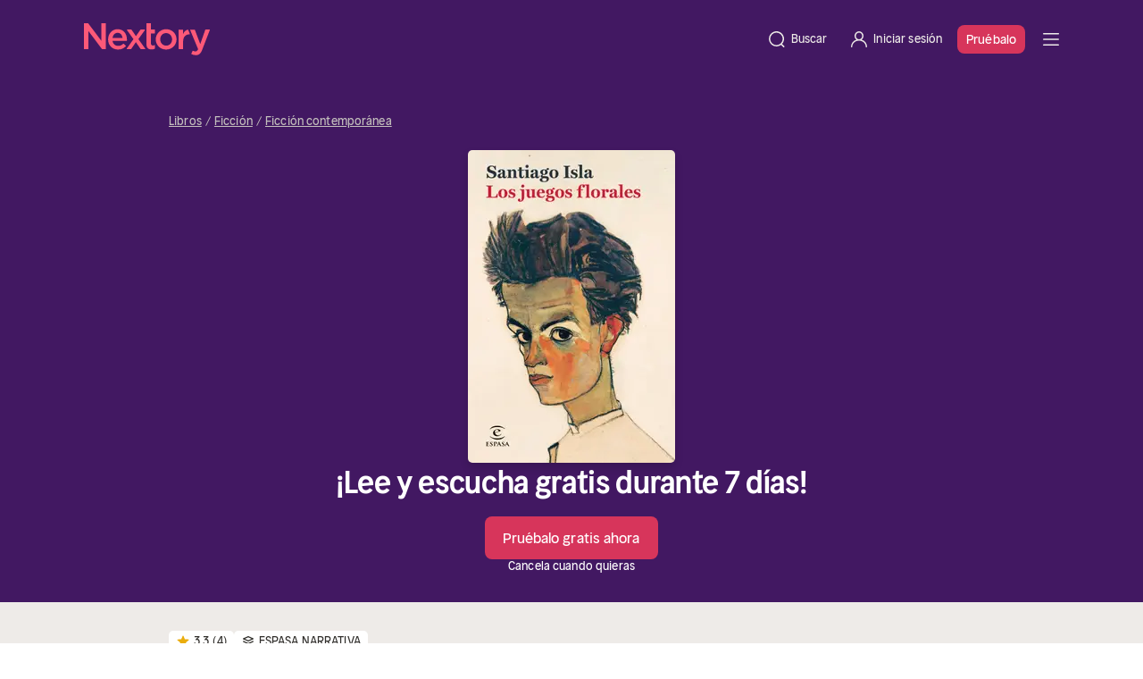

--- FILE ---
content_type: text/javascript; charset=utf-8
request_url: https://nextory.com/_nuxt/entry.DrR2e550.js
body_size: 198607
content:
const __vite__mapDeps=(i,m=__vite__mapDeps,d=(m.f||(m.f=["./index.BL3K2EaL.js","./HeaderMinimal.DSx50obN.js","./useLocalePicker.Cd4a7zMe.js","./index.DGJhtFQi.css","./home.Dt8__P8c.js","./fetchEchoPageBySlug.DfLlhYfN.js","./ContentHeroCampaignBlock.BYl1DfRQ.js","./CatalogBreadcrumb.vue.D-5_7wQJ.js","./CatalogBreadcrumb.hTdToNn4.css","./ContentCallsToAction.D7SdBHEi.js","./useColorClasses.B5Y_iHPr.js","./ContentCallsToAction.ClBap4SG.css","./NxPaymentLogos.BW__Xlfu.js","./NxPaymentLogos.DAgYoYQh.css","./NxFocalImg.ezilhD0S.js","./createCoverObjects.Vzs0lo1f.js","./createCoverObjects.CnOQpYRf.css","./splitInHalf.-WF5iaHu.js","./ContentHeroCampaignBlock.DSw1qwa6.css","./ContentSubscriptionsBlock.CoPPdBRs.js","./localized.K0FXx2zn.js","./ContentSubscriptionsBlock.C8VDUDGL.css","./CatalogLandingPhone.CAaDi0g5.js","./CatalogLandingBrainStamp.CvQWtVIr.js","./CatalogLandingBrainStamp.BMla__EU.css","./interval.xPkvbhhH.js","./CatalogExploreSlider.7QZ2fOaZ.js","./CatalogExploreSlider.BvBFBKz6.css","./fetchCategoryData.BteZvKN-.js","./ContentFrequentlyAskedQuestionsBlock.DopIgsyX.js","./FaqQuestions.CCf8nkVt.js","./FaqQuestions.BpwYHta-.css","./ButtonHelp.DX-NzKVM.js","./ContentFrequentlyAskedQuestionsBlock.B6EnzTef.css","./ContentScrollingTextBlock.C7_P6636.js","./ContentScrollingTextBlock.DbmKWz9X.css","./fetchEchoPageBySlug.CC7Z1c7I.css","./StickyButton.naBPRRdf.js","./StickyButton.er14k1CK.css","./useCustomJsonLd.h9Ktelvx.js","./about.Dt98Q9Hb.js","./index.BHYAJz2J.js","./_slug_.Cy_qo2aw.js","./fetchCampaignBySlug.BmF5AaBK.js","./search.D35ECbyJ.js","./CardCollectionMagazine.vue.lcJWoJ4H.js","./CatalogSelectionHeader.vue.Ab1OvbUB.js","./authors.BaUUwMuV.js","./useCatalogFilters.D_yQgVe5.js","./useCatalogFilters.DOHeA5BC.css","./e-books.BQoNGB85.js","./CatalogLandingHero.CyjGtxrt.js","./CatalogLandingHero.CUyS4GVh.css","./CatalogLandingCategories.px0D2qJD.js","./CatalogLandingCategories.CJmz_nEP.css","./for-kids.7ObLseic.js","./ForKidsPhoneBlock.Djab4nMU.js","./ContentRating.DA1z5l-b.js","./StarRating.D1VFhT_t.js","./ContentRating.CWNeuaom.css","./for-kids.BNQIULhp.css","./magazines.cGmaKaYn.js","./NxBgPicture.DkHrwZOW.js","./NxBgPicture.BvewUEWd.css","./magazines.DvxWFx5V.css","./narrators.ZkMGASwd.js","./audiobooks.DmyEYTXt.js","./characters.CvN8T9tw.js","./_slug_.BRr3_-50.js","./BookCover.BwxErmhl.js","./BookCover.Dl49Lvrt.css","./CatalogRelatedCategories.vue.CMvZl7QL.js","./UIDivider.De3EdXrE.js","./CatalogRelatedCategories.BOgpmLgv.css","./CatalogBookDesc.DH7IU_jD.js","./CatalogBookDesc.BuEmhw0F.css","./BannerDevice.vue.Q2_P2eo3.js","./UIButton.vue.COylMfth.js","./BannerDevice.PtceAdf2.css","./CatalogBookComments.syFdxoQK.js","./categories.JwZKJqDm.js","./_slug_.Bz4syGKV.css","./unsubscribe.DSQlstHj.js","./PopIn.vue.CdFOd37Z.js","./PopIn.DRhK3ol3.css","./FlashMessages.CP-3QEkw.js","./FlashMessages.Bbbg5u5L.css","./alfons-aberg.vCuKYVUb.js","./CharactersSinglePageHero.20EzkrZo.js","./CharactersSinglePageHero.DXGBdBmm.css","./CatalogPagination.d5blz-em.js","./CatalogPagination.DAsWvTDf.css","./index.YBa-6IdG.js","./_slug_.DKOIRN3r.js","./CatalogTruncatedDescription.l6Na5W9n.js","./CatalogTruncatedDescription.aUNA9dKL.css","./CatalogTopPagination.DiSStoOJ.js","./download-apps.Dg7rvr24.js","./StoreButtons.VlN-l8wv.js","./StoreButtons.DeoxJNpH.css","./QrCodePhone.BDAMCDby.js","./QrCodePhone.BdyEHHsG.css","./download-apps.DMbdbZFE.css","./launch.IhkP7oMW.js","./launch.CNtG0y2n.css","./login.DxleliRq.js","./LoadingPlaceholder.DTPDaDVe.js","./LoadingPlaceholder.36xS1T-E.css","./AlertMessage.DsaNmH-f.js","./AlertMessage.BqrXyCl3.css","./NxInputError.vue.BgkoCvgJ.js","./NxInput.BsUenjXD.js","./NxInput.CFfsUTzj.css","./useFormValidator.D4iGsIfC.js","./useAuthentication.C0KLo2uh.js","./renew.BRRublz2.js","./AccountTimeAllowedCircle.M-IMSPnj.js","./AccountTimeAllowedCircle.Cc5ytNLf.css","./useSubscription.DgJ57XCd.js","./_slug_.BKGgKA1j.js","./_slug_.C2I59_no.js","./ContentHero.Bj2Zm2ry.js","./ContentHero.B6aYrcyt.css","./ideal.BVYTZrsv.js","./PaymentFormFreeTrialDisclaimer.CH9R0um7.js","./icons-cards-adyen.DBzfUaJ0.js","./campaignHasFreeTrial.BA4in2-Q.js","./validateCodeOrRedirect.BCr1BOaM.js","./fetchCampaignByCode.CdhIU00D.js","./index.B-LaNQje.js","./RegistrationLayout.vue.CXMVkJDL.js","./RegistrationLayout.BshTPl89.css","./ABTest.vue.zAD3OrIb.js","./sendBackendTrackingEvent.pZPTRVxb.js","./fetchOfferInfo.DsVXqJoU.js","./_slug_.e2mO8Z_w.js","./profile.DHqOfNhe.js","./MessageBox.vue.5rShYD8T.js","./ProfileAvatar.DC6FlJ8w.js","./ProfileAvatar.CYkggorQ.css","./useUserProfile.B2Hs0wIi.js","./usePaymentInfos.CW1q1-8O.js","./useCancelRetentionOffers.D7Einioc.js","./useFetchProfiles.DmKIfiEr.js","./sendTrackingEvents.rvgmhLv2.js","./profile.CBZEJPxF.css","./paypal.CAoB2KgJ.js","./paypal.B9zsrmLL.js","./sofort.BuKx9E32.js","./sofort-logo.6nr6Q6S2.js","./index.BFi00aKP.js","./TopListsCard.vue.BAIrGhds.js","./useTopLists.COGdEKU0.js","./books.CS3AHXq3.js","./CatalogCategories.vue.Cq3QZ0u2.js","./CatalogCategories.BpH7QWVK.css","./_slug_.04d58cBO.js","./trustly.Bvd9UyU1.js","./trustly-logo.BAG3OGod.js","./welcome.BdTzccQj.js","./welcome.DcObYkZb.css","./_slug_.uhN2scKA.js","./planform.Bh29St26.js","./getSubscriptionIdChangeSubscription.D-rtQ587.js","./validateGiftcardOrRedirect.CqOzYgYH.js","./planform.xGNA7CK-.css","./planinfo.C0IkH-2a.js","./nextory-app.-poWPaKU.js","./nextory-app.BsKCwIV6.css","./quick-login.C2_EqCwV.js","./ab-test-sample.C71o7gOE.js","./ab-test-sample.DiHGMYqG.css","./magazines.Cce91yDu.js","./_slug_.DzrfR3sk.js","./ContentMultipleImageAndText.vue.B1rlnQ0q.js","./_slug_.BzrkOjgW.css","./offer.e_AkP3Up.js","./getLocalizedPeriodUnit.DdGIaCzp.js","./offer.Bc-7yA3o.css","./change-email.Dz2tntHy.js","./registration.CTreMFih.js","./get-started.Cem1ls2c.js","./landing-page.BNAlBTvK.js","./NxFooter.vue.DlaMnFuF.js","./NxFooter.DaBJXj-I.css","./landing-page.D1YztXFV.css","./_slug_.Dkba9PE7.js","./_slug_.BivDxe1v.js","./login-partner.B69C448e.js","./order-history.CLmnTWlx.js","./index.Ca_czryi.js","./BundlerWrapper.tHApp19Q.js","./BundlerWrapper.QcV8m1jW.css","./getBundlerValidation.CY5jVBCU.js","./login.DU_t7Vcq.js","./payment-mode.BTYYCNSH.js","./fetchAvailableGateways.JKrvjl-V.js","./payment-mode.B1BW-Owf.css","./reasons.Bn3nRafC.js","./useCancellationAnswer.t505iHxP.js","./success.DG7ERJYo.js","./CancellationMessages.iggD10F3.js","./CancellationMessages.tn0RQdqM.css","./info.C1oY0iMb.js","./change-password.B-XgycrQ.js","./success.DvuE2IVn.js","./bookshelf.YwEO6oen.js","./bookshelf.Dyjp9_6M.css","./_slug_.R0D2moN0.js","./_slug_.D-ZXBloG.css","./payment-success.CSRvLnD5.js","./_slug_.CWHbzyCe.js","./_slug_.BL6xdhGR.js","./disclaimer.BEKzTIlf.js","./disclaimer.BmHY--jm.css","./success.nLckVVc0.js","./activate.iEmIiAg-.js","./activate.B6DqIlkm.css","./validate.bqC1c0_U.js","./validate.CwtvsQTa.css","./activate.e5eK35xe.js","./revert-cancel.B8N5tmcS.js","./index.CiZGThZB.js","./NxNarrowContainer.FReXB7BM.js","./index.ovUaI-kX.css","./subscription-picker.DsyssJXJ.js","./subscription-picker.LDySdiKL.css","./read-and-listen-again.DWFxDPO3.js","./success.CllVYr-g.js","./downgrade-success.RfqvUjkb.js","./useAccountSubscription.CO6GIarU.js","./index.C89R82HS.js","./extend-trial-success.RvcL39yT.js","./downgrade-success-light.CkUO4vut.js","./retention-offer-success.cyf6U7Bt.js","./stay-another-month-success.CiWpOwWv.js","./cancellation-flow.D2YRrZ43.js","./login.BtZD_iHR.js","./login.BTnKbDol.css","./user.Cy9Pg6Xp.js","./user.D9cAd2Nk.css","./SandboxIndicator.BhjBnoaT.js","./SandboxIndicator.KjeTBnaf.css","./NxFooter.CYp2OIcb.js"])))=>i.map(i=>d[i]);
(function(){try{var e=typeof window<"u"?window:typeof global<"u"?global:typeof globalThis<"u"?globalThis:typeof self<"u"?self:{};e.SENTRY_RELEASE={id:"52.118-production"}}catch{}})();try{(function(){var e=typeof window<"u"?window:typeof global<"u"?global:typeof globalThis<"u"?globalThis:typeof self<"u"?self:{},t=new e.Error().stack;t&&(e._sentryDebugIds=e._sentryDebugIds||{},e._sentryDebugIds[t]="05a642ba-040a-4452-91c6-9257ddf4301b",e._sentryDebugIdIdentifier="sentry-dbid-05a642ba-040a-4452-91c6-9257ddf4301b")})()}catch{}(function(){const t=document.createElement("link").relList;if(t&&t.supports&&t.supports("modulepreload"))return;for(const o of document.querySelectorAll('link[rel="modulepreload"]'))r(o);new MutationObserver(o=>{for(const s of o)if(s.type==="childList")for(const i of s.addedNodes)i.tagName==="LINK"&&i.rel==="modulepreload"&&r(i)}).observe(document,{childList:!0,subtree:!0});function n(o){const s={};return o.integrity&&(s.integrity=o.integrity),o.referrerPolicy&&(s.referrerPolicy=o.referrerPolicy),o.crossOrigin==="use-credentials"?s.credentials="include":o.crossOrigin==="anonymous"?s.credentials="omit":s.credentials="same-origin",s}function r(o){if(o.ep)return;o.ep=!0;const s=n(o);fetch(o.href,s)}})();function Sf(e){const t=Object.create(null);for(const n of e.split(","))t[n]=1;return n=>n in t}const Je={},rs=[],Xn=()=>{},r0=()=>!1,Vi=e=>e.charCodeAt(0)===111&&e.charCodeAt(1)===110&&(e.charCodeAt(2)>122||e.charCodeAt(2)<97),Tf=e=>e.startsWith("onUpdate:"),Ct=Object.assign,Pf=(e,t)=>{const n=e.indexOf(t);n>-1&&e.splice(n,1)},H$=Object.prototype.hasOwnProperty,Ue=(e,t)=>H$.call(e,t),pe=Array.isArray,os=e=>Os(e)==="[object Map]",ks=e=>Os(e)==="[object Set]",ah=e=>Os(e)==="[object Date]",V$=e=>Os(e)==="[object RegExp]",be=e=>typeof e=="function",ct=e=>typeof e=="string",Ln=e=>typeof e=="symbol",We=e=>e!==null&&typeof e=="object",Cf=e=>(We(e)||be(e))&&be(e.then)&&be(e.catch),o0=Object.prototype.toString,Os=e=>o0.call(e),W$=e=>Os(e).slice(8,-1),If=e=>Os(e)==="[object Object]",Bc=e=>ct(e)&&e!=="NaN"&&e[0]!=="-"&&""+parseInt(e,10)===e,ss=Sf(",key,ref,ref_for,ref_key,onVnodeBeforeMount,onVnodeMounted,onVnodeBeforeUpdate,onVnodeUpdated,onVnodeBeforeUnmount,onVnodeUnmounted"),Hc=e=>{const t=Object.create(null);return(n=>t[n]||(t[n]=e(n)))},G$=/-\w/g,bn=Hc(e=>e.replace(G$,t=>t.slice(1).toUpperCase())),q$=/\B([A-Z])/g,no=Hc(e=>e.replace(q$,"-$1").toLowerCase()),Vc=Hc(e=>e.charAt(0).toUpperCase()+e.slice(1)),Hl=Hc(e=>e?`on${Vc(e)}`:""),Vr=(e,t)=>!Object.is(e,t),is=(e,...t)=>{for(let n=0;n<e.length;n++)e[n](...t)},s0=(e,t,n,r=!1)=>{Object.defineProperty(e,t,{configurable:!0,enumerable:!1,writable:r,value:n})},Wc=e=>{const t=parseFloat(e);return isNaN(t)?e:t},i0=e=>{const t=ct(e)?Number(e):NaN;return isNaN(t)?e:t};let ch;const Gc=()=>ch||(ch=typeof globalThis<"u"?globalThis:typeof self<"u"?self:typeof window<"u"?window:typeof global<"u"?global:{});function xs(e){if(pe(e)){const t={};for(let n=0;n<e.length;n++){const r=e[n],o=ct(r)?X$(r):xs(r);if(o)for(const s in o)t[s]=o[s]}return t}else if(ct(e)||We(e))return e}const K$=/;(?![^(]*\))/g,z$=/:([^]+)/,Y$=/\/\*[^]*?\*\//g;function X$(e){const t={};return e.replace(Y$,"").split(K$).forEach(n=>{if(n){const r=n.split(z$);r.length>1&&(t[r[0].trim()]=r[1].trim())}}),t}function jt(e){let t="";if(ct(e))t=e;else if(pe(e))for(let n=0;n<e.length;n++){const r=jt(e[n]);r&&(t+=r+" ")}else if(We(e))for(const n in e)e[n]&&(t+=n+" ");return t.trim()}function hj(e){if(!e)return null;let{class:t,style:n}=e;return t&&!ct(t)&&(e.class=jt(t)),n&&(e.style=xs(n)),e}const J$="itemscope,allowfullscreen,formnovalidate,ismap,nomodule,novalidate,readonly",Q$=Sf(J$);function a0(e){return!!e||e===""}function Z$(e,t){if(e.length!==t.length)return!1;let n=!0;for(let r=0;n&&r<e.length;r++)n=xo(e[r],t[r]);return n}function xo(e,t){if(e===t)return!0;let n=ah(e),r=ah(t);if(n||r)return n&&r?e.getTime()===t.getTime():!1;if(n=Ln(e),r=Ln(t),n||r)return e===t;if(n=pe(e),r=pe(t),n||r)return n&&r?Z$(e,t):!1;if(n=We(e),r=We(t),n||r){if(!n||!r)return!1;const o=Object.keys(e).length,s=Object.keys(t).length;if(o!==s)return!1;for(const i in e){const a=e.hasOwnProperty(i),l=t.hasOwnProperty(i);if(a&&!l||!a&&l||!xo(e[i],t[i]))return!1}}return String(e)===String(t)}function Rf(e,t){return e.findIndex(n=>xo(n,t))}const c0=e=>!!(e&&e.__v_isRef===!0),Re=e=>ct(e)?e:e==null?"":pe(e)||We(e)&&(e.toString===o0||!be(e.toString))?c0(e)?Re(e.value):JSON.stringify(e,l0,2):String(e),l0=(e,t)=>c0(t)?l0(e,t.value):os(t)?{[`Map(${t.size})`]:[...t.entries()].reduce((n,[r,o],s)=>(n[Vl(r,s)+" =>"]=o,n),{})}:ks(t)?{[`Set(${t.size})`]:[...t.values()].map(n=>Vl(n))}:Ln(t)?Vl(t):We(t)&&!pe(t)&&!If(t)?String(t):t,Vl=(e,t="")=>{var n;return Ln(e)?`Symbol(${(n=e.description)!=null?n:t})`:e};let Ft;class u0{constructor(t=!1){this.detached=t,this._active=!0,this._on=0,this.effects=[],this.cleanups=[],this._isPaused=!1,this.parent=Ft,!t&&Ft&&(this.index=(Ft.scopes||(Ft.scopes=[])).push(this)-1)}get active(){return this._active}pause(){if(this._active){this._isPaused=!0;let t,n;if(this.scopes)for(t=0,n=this.scopes.length;t<n;t++)this.scopes[t].pause();for(t=0,n=this.effects.length;t<n;t++)this.effects[t].pause()}}resume(){if(this._active&&this._isPaused){this._isPaused=!1;let t,n;if(this.scopes)for(t=0,n=this.scopes.length;t<n;t++)this.scopes[t].resume();for(t=0,n=this.effects.length;t<n;t++)this.effects[t].resume()}}run(t){if(this._active){const n=Ft;try{return Ft=this,t()}finally{Ft=n}}}on(){++this._on===1&&(this.prevScope=Ft,Ft=this)}off(){this._on>0&&--this._on===0&&(Ft=this.prevScope,this.prevScope=void 0)}stop(t){if(this._active){this._active=!1;let n,r;for(n=0,r=this.effects.length;n<r;n++)this.effects[n].stop();for(this.effects.length=0,n=0,r=this.cleanups.length;n<r;n++)this.cleanups[n]();if(this.cleanups.length=0,this.scopes){for(n=0,r=this.scopes.length;n<r;n++)this.scopes[n].stop(!0);this.scopes.length=0}if(!this.detached&&this.parent&&!t){const o=this.parent.scopes.pop();o&&o!==this&&(this.parent.scopes[this.index]=o,o.index=this.index)}this.parent=void 0}}}function Ns(e){return new u0(e)}function Ir(){return Ft}function Kr(e,t=!1){Ft&&Ft.cleanups.push(e)}let Ze;const Wl=new WeakSet;class d0{constructor(t){this.fn=t,this.deps=void 0,this.depsTail=void 0,this.flags=5,this.next=void 0,this.cleanup=void 0,this.scheduler=void 0,Ft&&Ft.active&&Ft.effects.push(this)}pause(){this.flags|=64}resume(){this.flags&64&&(this.flags&=-65,Wl.has(this)&&(Wl.delete(this),this.trigger()))}notify(){this.flags&2&&!(this.flags&32)||this.flags&8||p0(this)}run(){if(!(this.flags&1))return this.fn();this.flags|=2,lh(this),h0(this);const t=Ze,n=An;Ze=this,An=!0;try{return this.fn()}finally{m0(this),Ze=t,An=n,this.flags&=-3}}stop(){if(this.flags&1){for(let t=this.deps;t;t=t.nextDep)kf(t);this.deps=this.depsTail=void 0,lh(this),this.onStop&&this.onStop(),this.flags&=-2}}trigger(){this.flags&64?Wl.add(this):this.scheduler?this.scheduler():this.runIfDirty()}runIfDirty(){Yu(this)&&this.run()}get dirty(){return Yu(this)}}let f0=0,fi,pi;function p0(e,t=!1){if(e.flags|=8,t){e.next=pi,pi=e;return}e.next=fi,fi=e}function Af(){f0++}function Lf(){if(--f0>0)return;if(pi){let t=pi;for(pi=void 0;t;){const n=t.next;t.next=void 0,t.flags&=-9,t=n}}let e;for(;fi;){let t=fi;for(fi=void 0;t;){const n=t.next;if(t.next=void 0,t.flags&=-9,t.flags&1)try{t.trigger()}catch(r){e||(e=r)}t=n}}if(e)throw e}function h0(e){for(let t=e.deps;t;t=t.nextDep)t.version=-1,t.prevActiveLink=t.dep.activeLink,t.dep.activeLink=t}function m0(e){let t,n=e.depsTail,r=n;for(;r;){const o=r.prevDep;r.version===-1?(r===n&&(n=o),kf(r),e3(r)):t=r,r.dep.activeLink=r.prevActiveLink,r.prevActiveLink=void 0,r=o}e.deps=t,e.depsTail=n}function Yu(e){for(let t=e.deps;t;t=t.nextDep)if(t.dep.version!==t.version||t.dep.computed&&(g0(t.dep.computed)||t.dep.version!==t.version))return!0;return!!e._dirty}function g0(e){if(e.flags&4&&!(e.flags&16)||(e.flags&=-17,e.globalVersion===wi)||(e.globalVersion=wi,!e.isSSR&&e.flags&128&&(!e.deps&&!e._dirty||!Yu(e))))return;e.flags|=2;const t=e.dep,n=Ze,r=An;Ze=e,An=!0;try{h0(e);const o=e.fn(e._value);(t.version===0||Vr(o,e._value))&&(e.flags|=128,e._value=o,t.version++)}catch(o){throw t.version++,o}finally{Ze=n,An=r,m0(e),e.flags&=-3}}function kf(e,t=!1){const{dep:n,prevSub:r,nextSub:o}=e;if(r&&(r.nextSub=o,e.prevSub=void 0),o&&(o.prevSub=r,e.nextSub=void 0),n.subs===e&&(n.subs=r,!r&&n.computed)){n.computed.flags&=-5;for(let s=n.computed.deps;s;s=s.nextDep)kf(s,!0)}!t&&!--n.sc&&n.map&&n.map.delete(n.key)}function e3(e){const{prevDep:t,nextDep:n}=e;t&&(t.nextDep=n,e.prevDep=void 0),n&&(n.prevDep=t,e.nextDep=void 0)}let An=!0;const _0=[];function wr(){_0.push(An),An=!1}function Sr(){const e=_0.pop();An=e===void 0?!0:e}function lh(e){const{cleanup:t}=e;if(e.cleanup=void 0,t){const n=Ze;Ze=void 0;try{t()}finally{Ze=n}}}let wi=0;class t3{constructor(t,n){this.sub=t,this.dep=n,this.version=n.version,this.nextDep=this.prevDep=this.nextSub=this.prevSub=this.prevActiveLink=void 0}}class qc{constructor(t){this.computed=t,this.version=0,this.activeLink=void 0,this.subs=void 0,this.map=void 0,this.key=void 0,this.sc=0,this.__v_skip=!0}track(t){if(!Ze||!An||Ze===this.computed)return;let n=this.activeLink;if(n===void 0||n.sub!==Ze)n=this.activeLink=new t3(Ze,this),Ze.deps?(n.prevDep=Ze.depsTail,Ze.depsTail.nextDep=n,Ze.depsTail=n):Ze.deps=Ze.depsTail=n,y0(n);else if(n.version===-1&&(n.version=this.version,n.nextDep)){const r=n.nextDep;r.prevDep=n.prevDep,n.prevDep&&(n.prevDep.nextDep=r),n.prevDep=Ze.depsTail,n.nextDep=void 0,Ze.depsTail.nextDep=n,Ze.depsTail=n,Ze.deps===n&&(Ze.deps=r)}return n}trigger(t){this.version++,wi++,this.notify(t)}notify(t){Af();try{for(let n=this.subs;n;n=n.prevSub)n.sub.notify()&&n.sub.dep.notify()}finally{Lf()}}}function y0(e){if(e.dep.sc++,e.sub.flags&4){const t=e.dep.computed;if(t&&!e.dep.subs){t.flags|=20;for(let r=t.deps;r;r=r.nextDep)y0(r)}const n=e.dep.subs;n!==e&&(e.prevSub=n,n&&(n.nextSub=e)),e.dep.subs=e}}const nc=new WeakMap,Co=Symbol(""),Xu=Symbol(""),Si=Symbol("");function Ut(e,t,n){if(An&&Ze){let r=nc.get(e);r||nc.set(e,r=new Map);let o=r.get(n);o||(r.set(n,o=new qc),o.map=r,o.key=n),o.track()}}function pr(e,t,n,r,o,s){const i=nc.get(e);if(!i){wi++;return}const a=l=>{l&&l.trigger()};if(Af(),t==="clear")i.forEach(a);else{const l=pe(e),u=l&&Bc(n);if(l&&n==="length"){const c=Number(r);i.forEach((d,f)=>{(f==="length"||f===Si||!Ln(f)&&f>=c)&&a(d)})}else switch((n!==void 0||i.has(void 0))&&a(i.get(n)),u&&a(i.get(Si)),t){case"add":l?u&&a(i.get("length")):(a(i.get(Co)),os(e)&&a(i.get(Xu)));break;case"delete":l||(a(i.get(Co)),os(e)&&a(i.get(Xu)));break;case"set":os(e)&&a(i.get(Co));break}}Lf()}function n3(e,t){const n=nc.get(e);return n&&n.get(t)}function Go(e){const t=Ie(e);return t===e?t:(Ut(t,"iterate",Si),ln(e)?t:t.map(kn))}function Kc(e){return Ut(e=Ie(e),"iterate",Si),e}function Dr(e,t){return er(e)?Jn(e)?ms(kn(t)):ms(t):kn(t)}const r3={__proto__:null,[Symbol.iterator](){return Gl(this,Symbol.iterator,e=>Dr(this,e))},concat(...e){return Go(this).concat(...e.map(t=>pe(t)?Go(t):t))},entries(){return Gl(this,"entries",e=>(e[1]=Dr(this,e[1]),e))},every(e,t){return ir(this,"every",e,t,void 0,arguments)},filter(e,t){return ir(this,"filter",e,t,n=>n.map(r=>Dr(this,r)),arguments)},find(e,t){return ir(this,"find",e,t,n=>Dr(this,n),arguments)},findIndex(e,t){return ir(this,"findIndex",e,t,void 0,arguments)},findLast(e,t){return ir(this,"findLast",e,t,n=>Dr(this,n),arguments)},findLastIndex(e,t){return ir(this,"findLastIndex",e,t,void 0,arguments)},forEach(e,t){return ir(this,"forEach",e,t,void 0,arguments)},includes(...e){return ql(this,"includes",e)},indexOf(...e){return ql(this,"indexOf",e)},join(e){return Go(this).join(e)},lastIndexOf(...e){return ql(this,"lastIndexOf",e)},map(e,t){return ir(this,"map",e,t,void 0,arguments)},pop(){return Qs(this,"pop")},push(...e){return Qs(this,"push",e)},reduce(e,...t){return uh(this,"reduce",e,t)},reduceRight(e,...t){return uh(this,"reduceRight",e,t)},shift(){return Qs(this,"shift")},some(e,t){return ir(this,"some",e,t,void 0,arguments)},splice(...e){return Qs(this,"splice",e)},toReversed(){return Go(this).toReversed()},toSorted(e){return Go(this).toSorted(e)},toSpliced(...e){return Go(this).toSpliced(...e)},unshift(...e){return Qs(this,"unshift",e)},values(){return Gl(this,"values",e=>Dr(this,e))}};function Gl(e,t,n){const r=Kc(e),o=r[t]();return r!==e&&!ln(e)&&(o._next=o.next,o.next=()=>{const s=o._next();return s.done||(s.value=n(s.value)),s}),o}const o3=Array.prototype;function ir(e,t,n,r,o,s){const i=Kc(e),a=i!==e&&!ln(e),l=i[t];if(l!==o3[t]){const d=l.apply(e,s);return a?kn(d):d}let u=n;i!==e&&(a?u=function(d,f){return n.call(this,Dr(e,d),f,e)}:n.length>2&&(u=function(d,f){return n.call(this,d,f,e)}));const c=l.call(i,u,r);return a&&o?o(c):c}function uh(e,t,n,r){const o=Kc(e);let s=n;return o!==e&&(ln(e)?n.length>3&&(s=function(i,a,l){return n.call(this,i,a,l,e)}):s=function(i,a,l){return n.call(this,i,Dr(e,a),l,e)}),o[t](s,...r)}function ql(e,t,n){const r=Ie(e);Ut(r,"iterate",Si);const o=r[t](...n);return(o===-1||o===!1)&&zc(n[0])?(n[0]=Ie(n[0]),r[t](...n)):o}function Qs(e,t,n=[]){wr(),Af();const r=Ie(e)[t].apply(e,n);return Lf(),Sr(),r}const s3=Sf("__proto__,__v_isRef,__isVue"),v0=new Set(Object.getOwnPropertyNames(Symbol).filter(e=>e!=="arguments"&&e!=="caller").map(e=>Symbol[e]).filter(Ln));function i3(e){Ln(e)||(e=String(e));const t=Ie(this);return Ut(t,"has",e),t.hasOwnProperty(e)}class b0{constructor(t=!1,n=!1){this._isReadonly=t,this._isShallow=n}get(t,n,r){if(n==="__v_skip")return t.__v_skip;const o=this._isReadonly,s=this._isShallow;if(n==="__v_isReactive")return!o;if(n==="__v_isReadonly")return o;if(n==="__v_isShallow")return s;if(n==="__v_raw")return r===(o?s?g3:S0:s?w0:E0).get(t)||Object.getPrototypeOf(t)===Object.getPrototypeOf(r)?t:void 0;const i=pe(t);if(!o){let l;if(i&&(l=r3[n]))return l;if(n==="hasOwnProperty")return i3}const a=Reflect.get(t,n,ze(t)?t:r);if((Ln(n)?v0.has(n):s3(n))||(o||Ut(t,"get",n),s))return a;if(ze(a)){const l=i&&Bc(n)?a:a.value;return o&&We(l)?Qu(l):l}return We(a)?o?Qu(a):En(a):a}}class $0 extends b0{constructor(t=!1){super(!1,t)}set(t,n,r,o){let s=t[n];const i=pe(t)&&Bc(n);if(!this._isShallow){const u=er(s);if(!ln(r)&&!er(r)&&(s=Ie(s),r=Ie(r)),!i&&ze(s)&&!ze(r))return u||(s.value=r),!0}const a=i?Number(n)<t.length:Ue(t,n),l=Reflect.set(t,n,r,ze(t)?t:o);return t===Ie(o)&&(a?Vr(r,s)&&pr(t,"set",n,r):pr(t,"add",n,r)),l}deleteProperty(t,n){const r=Ue(t,n);t[n];const o=Reflect.deleteProperty(t,n);return o&&r&&pr(t,"delete",n,void 0),o}has(t,n){const r=Reflect.has(t,n);return(!Ln(n)||!v0.has(n))&&Ut(t,"has",n),r}ownKeys(t){return Ut(t,"iterate",pe(t)?"length":Co),Reflect.ownKeys(t)}}class a3 extends b0{constructor(t=!1){super(!0,t)}set(t,n){return!0}deleteProperty(t,n){return!0}}const c3=new $0,l3=new a3,u3=new $0(!0);const Ju=e=>e,ga=e=>Reflect.getPrototypeOf(e);function d3(e,t,n){return function(...r){const o=this.__v_raw,s=Ie(o),i=os(s),a=e==="entries"||e===Symbol.iterator&&i,l=e==="keys"&&i,u=o[e](...r),c=n?Ju:t?ms:kn;return!t&&Ut(s,"iterate",l?Xu:Co),{next(){const{value:d,done:f}=u.next();return f?{value:d,done:f}:{value:a?[c(d[0]),c(d[1])]:c(d),done:f}},[Symbol.iterator](){return this}}}}function _a(e){return function(...t){return e==="delete"?!1:e==="clear"?void 0:this}}function f3(e,t){const n={get(o){const s=this.__v_raw,i=Ie(s),a=Ie(o);e||(Vr(o,a)&&Ut(i,"get",o),Ut(i,"get",a));const{has:l}=ga(i),u=t?Ju:e?ms:kn;if(l.call(i,o))return u(s.get(o));if(l.call(i,a))return u(s.get(a));s!==i&&s.get(o)},get size(){const o=this.__v_raw;return!e&&Ut(Ie(o),"iterate",Co),o.size},has(o){const s=this.__v_raw,i=Ie(s),a=Ie(o);return e||(Vr(o,a)&&Ut(i,"has",o),Ut(i,"has",a)),o===a?s.has(o):s.has(o)||s.has(a)},forEach(o,s){const i=this,a=i.__v_raw,l=Ie(a),u=t?Ju:e?ms:kn;return!e&&Ut(l,"iterate",Co),a.forEach((c,d)=>o.call(s,u(c),u(d),i))}};return Ct(n,e?{add:_a("add"),set:_a("set"),delete:_a("delete"),clear:_a("clear")}:{add(o){!t&&!ln(o)&&!er(o)&&(o=Ie(o));const s=Ie(this);return ga(s).has.call(s,o)||(s.add(o),pr(s,"add",o,o)),this},set(o,s){!t&&!ln(s)&&!er(s)&&(s=Ie(s));const i=Ie(this),{has:a,get:l}=ga(i);let u=a.call(i,o);u||(o=Ie(o),u=a.call(i,o));const c=l.call(i,o);return i.set(o,s),u?Vr(s,c)&&pr(i,"set",o,s):pr(i,"add",o,s),this},delete(o){const s=Ie(this),{has:i,get:a}=ga(s);let l=i.call(s,o);l||(o=Ie(o),l=i.call(s,o)),a&&a.call(s,o);const u=s.delete(o);return l&&pr(s,"delete",o,void 0),u},clear(){const o=Ie(this),s=o.size!==0,i=o.clear();return s&&pr(o,"clear",void 0,void 0),i}}),["keys","values","entries",Symbol.iterator].forEach(o=>{n[o]=d3(o,e,t)}),n}function Of(e,t){const n=f3(e,t);return(r,o,s)=>o==="__v_isReactive"?!e:o==="__v_isReadonly"?e:o==="__v_raw"?r:Reflect.get(Ue(n,o)&&o in r?n:r,o,s)}const p3={get:Of(!1,!1)},h3={get:Of(!1,!0)},m3={get:Of(!0,!1)};const E0=new WeakMap,w0=new WeakMap,S0=new WeakMap,g3=new WeakMap;function _3(e){switch(e){case"Object":case"Array":return 1;case"Map":case"Set":case"WeakMap":case"WeakSet":return 2;default:return 0}}function y3(e){return e.__v_skip||!Object.isExtensible(e)?0:_3(W$(e))}function En(e){return er(e)?e:xf(e,!1,c3,p3,E0)}function zn(e){return xf(e,!1,u3,h3,w0)}function Qu(e){return xf(e,!0,l3,m3,S0)}function xf(e,t,n,r,o){if(!We(e)||e.__v_raw&&!(t&&e.__v_isReactive))return e;const s=y3(e);if(s===0)return e;const i=o.get(e);if(i)return i;const a=new Proxy(e,s===2?r:n);return o.set(e,a),a}function Jn(e){return er(e)?Jn(e.__v_raw):!!(e&&e.__v_isReactive)}function er(e){return!!(e&&e.__v_isReadonly)}function ln(e){return!!(e&&e.__v_isShallow)}function zc(e){return e?!!e.__v_raw:!1}function Ie(e){const t=e&&e.__v_raw;return t?Ie(t):e}function Nf(e){return!Ue(e,"__v_skip")&&Object.isExtensible(e)&&s0(e,"__v_skip",!0),e}const kn=e=>We(e)?En(e):e,ms=e=>We(e)?Qu(e):e;function ze(e){return e?e.__v_isRef===!0:!1}function $e(e){return T0(e,!1)}function Yt(e){return T0(e,!0)}function T0(e,t){return ze(e)?e:new v3(e,t)}class v3{constructor(t,n){this.dep=new qc,this.__v_isRef=!0,this.__v_isShallow=!1,this._rawValue=n?t:Ie(t),this._value=n?t:kn(t),this.__v_isShallow=n}get value(){return this.dep.track(),this._value}set value(t){const n=this._rawValue,r=this.__v_isShallow||ln(t)||er(t);t=r?t:Ie(t),Vr(t,n)&&(this._rawValue=t,this._value=r?t:kn(t),this.dep.trigger())}}function q(e){return ze(e)?e.value:e}function Kt(e){return be(e)?e():q(e)}const b3={get:(e,t,n)=>t==="__v_raw"?e:q(Reflect.get(e,t,n)),set:(e,t,n,r)=>{const o=e[t];return ze(o)&&!ze(n)?(o.value=n,!0):Reflect.set(e,t,n,r)}};function P0(e){return Jn(e)?e:new Proxy(e,b3)}class $3{constructor(t){this.__v_isRef=!0,this._value=void 0;const n=this.dep=new qc,{get:r,set:o}=t(n.track.bind(n),n.trigger.bind(n));this._get=r,this._set=o}get value(){return this._value=this._get()}set value(t){this._set(t)}}function E3(e){return new $3(e)}function w3(e){const t=pe(e)?new Array(e.length):{};for(const n in e)t[n]=C0(e,n);return t}class S3{constructor(t,n,r){this._object=t,this._key=n,this._defaultValue=r,this.__v_isRef=!0,this._value=void 0,this._raw=Ie(t);let o=!0,s=t;if(!pe(t)||!Bc(String(n)))do o=!zc(s)||ln(s);while(o&&(s=s.__v_raw));this._shallow=o}get value(){let t=this._object[this._key];return this._shallow&&(t=q(t)),this._value=t===void 0?this._defaultValue:t}set value(t){if(this._shallow&&ze(this._raw[this._key])){const n=this._object[this._key];if(ze(n)){n.value=t;return}}this._object[this._key]=t}get dep(){return n3(this._raw,this._key)}}class T3{constructor(t){this._getter=t,this.__v_isRef=!0,this.__v_isReadonly=!0,this._value=void 0}get value(){return this._value=this._getter()}}function Yc(e,t,n){return ze(e)?e:be(e)?new T3(e):We(e)&&arguments.length>1?C0(e,t,n):$e(e)}function C0(e,t,n){return new S3(e,t,n)}class P3{constructor(t,n,r){this.fn=t,this.setter=n,this._value=void 0,this.dep=new qc(this),this.__v_isRef=!0,this.deps=void 0,this.depsTail=void 0,this.flags=16,this.globalVersion=wi-1,this.next=void 0,this.effect=this,this.__v_isReadonly=!n,this.isSSR=r}notify(){if(this.flags|=16,!(this.flags&8)&&Ze!==this)return p0(this,!0),!0}get value(){const t=this.dep.track();return g0(this),t&&(t.version=this.dep.version),this._value}set value(t){this.setter&&this.setter(t)}}function C3(e,t,n=!1){let r,o;return be(e)?r=e:(r=e.get,o=e.set),new P3(r,o,n)}const ya={},rc=new WeakMap;let wo;function I3(e,t=!1,n=wo){if(n){let r=rc.get(n);r||rc.set(n,r=[]),r.push(e)}}function R3(e,t,n=Je){const{immediate:r,deep:o,once:s,scheduler:i,augmentJob:a,call:l}=n,u=y=>o?y:ln(y)||o===!1||o===0?hr(y,1):hr(y);let c,d,f,p,h=!1,m=!1;if(ze(e)?(d=()=>e.value,h=ln(e)):Jn(e)?(d=()=>u(e),h=!0):pe(e)?(m=!0,h=e.some(y=>Jn(y)||ln(y)),d=()=>e.map(y=>{if(ze(y))return y.value;if(Jn(y))return u(y);if(be(y))return l?l(y,2):y()})):be(e)?t?d=l?()=>l(e,2):e:d=()=>{if(f){wr();try{f()}finally{Sr()}}const y=wo;wo=c;try{return l?l(e,3,[p]):e(p)}finally{wo=y}}:d=Xn,t&&o){const y=d,v=o===!0?1/0:o;d=()=>hr(y(),v)}const b=Ir(),_=()=>{c.stop(),b&&b.active&&Pf(b.effects,c)};if(s&&t){const y=t;t=(...v)=>{y(...v),_()}}let $=m?new Array(e.length).fill(ya):ya;const g=y=>{if(!(!(c.flags&1)||!c.dirty&&!y))if(t){const v=c.run();if(o||h||(m?v.some((R,C)=>Vr(R,$[C])):Vr(v,$))){f&&f();const R=wo;wo=c;try{const C=[v,$===ya?void 0:m&&$[0]===ya?[]:$,p];$=v,l?l(t,3,C):t(...C)}finally{wo=R}}}else c.run()};return a&&a(g),c=new d0(d),c.scheduler=i?()=>i(g,!1):g,p=y=>I3(y,!1,c),f=c.onStop=()=>{const y=rc.get(c);if(y){if(l)l(y,4);else for(const v of y)v();rc.delete(c)}},t?r?g(!0):$=c.run():i?i(g.bind(null,!0),!0):c.run(),_.pause=c.pause.bind(c),_.resume=c.resume.bind(c),_.stop=_,_}function hr(e,t=1/0,n){if(t<=0||!We(e)||e.__v_skip||(n=n||new Map,(n.get(e)||0)>=t))return e;if(n.set(e,t),t--,ze(e))hr(e.value,t,n);else if(pe(e))for(let r=0;r<e.length;r++)hr(e[r],t,n);else if(ks(e)||os(e))e.forEach(r=>{hr(r,t,n)});else if(If(e)){for(const r in e)hr(e[r],t,n);for(const r of Object.getOwnPropertySymbols(e))Object.prototype.propertyIsEnumerable.call(e,r)&&hr(e[r],t,n)}return e}function Wi(e,t,n,r){try{return r?e(...r):e()}catch(o){Ds(o,t,n)}}function On(e,t,n,r){if(be(e)){const o=Wi(e,t,n,r);return o&&Cf(o)&&o.catch(s=>{Ds(s,t,n)}),o}if(pe(e)){const o=[];for(let s=0;s<e.length;s++)o.push(On(e[s],t,n,r));return o}}function Ds(e,t,n,r=!0){const o=t?t.vnode:null,{errorHandler:s,throwUnhandledErrorInProduction:i}=t&&t.appContext.config||Je;if(t){let a=t.parent;const l=t.proxy,u=`https://vuejs.org/error-reference/#runtime-${n}`;for(;a;){const c=a.ec;if(c){for(let d=0;d<c.length;d++)if(c[d](e,l,u)===!1)return}a=a.parent}if(s){wr(),Wi(s,null,10,[e,l,u]),Sr();return}}A3(e,n,o,r,i)}function A3(e,t,n,r=!0,o=!1){if(o)throw e;console.error(e)}const zt=[];let Wn=-1;const as=[];let Mr=null,Qo=0;const I0=Promise.resolve();let oc=null;function It(e){const t=oc||I0;return e?t.then(this?e.bind(this):e):t}function L3(e){let t=Wn+1,n=zt.length;for(;t<n;){const r=t+n>>>1,o=zt[r],s=Ti(o);s<e||s===e&&o.flags&2?t=r+1:n=r}return t}function Df(e){if(!(e.flags&1)){const t=Ti(e),n=zt[zt.length-1];!n||!(e.flags&2)&&t>=Ti(n)?zt.push(e):zt.splice(L3(t),0,e),e.flags|=1,R0()}}function R0(){oc||(oc=I0.then(A0))}function sc(e){pe(e)?as.push(...e):Mr&&e.id===-1?Mr.splice(Qo+1,0,e):e.flags&1||(as.push(e),e.flags|=1),R0()}function dh(e,t,n=Wn+1){for(;n<zt.length;n++){const r=zt[n];if(r&&r.flags&2){if(e&&r.id!==e.uid)continue;zt.splice(n,1),n--,r.flags&4&&(r.flags&=-2),r(),r.flags&4||(r.flags&=-2)}}}function ic(e){if(as.length){const t=[...new Set(as)].sort((n,r)=>Ti(n)-Ti(r));if(as.length=0,Mr){Mr.push(...t);return}for(Mr=t,Qo=0;Qo<Mr.length;Qo++){const n=Mr[Qo];n.flags&4&&(n.flags&=-2),n.flags&8||n(),n.flags&=-2}Mr=null,Qo=0}}const Ti=e=>e.id==null?e.flags&2?-1:1/0:e.id;function A0(e){try{for(Wn=0;Wn<zt.length;Wn++){const t=zt[Wn];t&&!(t.flags&8)&&(t.flags&4&&(t.flags&=-2),Wi(t,t.i,t.i?15:14),t.flags&4||(t.flags&=-2))}}finally{for(;Wn<zt.length;Wn++){const t=zt[Wn];t&&(t.flags&=-2)}Wn=-1,zt.length=0,ic(),oc=null,(zt.length||as.length)&&A0()}}let xt=null,L0=null;function ac(e){const t=xt;return xt=e,L0=e&&e.type.__scopeId||null,t}function Qe(e,t=xt,n){if(!t||e._n)return e;const r=(...o)=>{r._d&&pc(-1);const s=ac(t);let i;try{i=e(...o)}finally{ac(s),r._d&&pc(1)}return i};return r._n=!0,r._c=!0,r._d=!0,r}function cc(e,t){if(xt===null)return e;const n=el(xt),r=e.dirs||(e.dirs=[]);for(let o=0;o<t.length;o++){let[s,i,a,l=Je]=t[o];s&&(be(s)&&(s={mounted:s,updated:s}),s.deep&&hr(i),r.push({dir:s,instance:n,value:i,oldValue:void 0,arg:a,modifiers:l}))}return e}function qn(e,t,n,r){const o=e.dirs,s=t&&t.dirs;for(let i=0;i<o.length;i++){const a=o[i];s&&(a.oldValue=s[i].value);let l=a.dir[r];l&&(wr(),On(l,n,8,[e.el,a,e,t]),Sr())}}function yr(e,t){if(Ot){let n=Ot.provides;const r=Ot.parent&&Ot.parent.provides;r===n&&(n=Ot.provides=Object.create(r)),n[e]=t}}function at(e,t,n=!1){const r=Ht();if(r||Ro){let o=Ro?Ro._context.provides:r?r.parent==null||r.ce?r.vnode.appContext&&r.vnode.appContext.provides:r.parent.provides:void 0;if(o&&e in o)return o[e];if(arguments.length>1)return n&&be(t)?t.call(r&&r.proxy):t}}function Gi(){return!!(Ht()||Ro)}const k3=Symbol.for("v-scx"),O3=()=>at(k3);function Xc(e,t){return Mf(e,null,t)}function Ve(e,t,n){return Mf(e,t,n)}function Mf(e,t,n=Je){const{immediate:r,deep:o,flush:s,once:i}=n,a=Ct({},n),l=t&&r||!t&&s!=="post";let u;if(ys){if(s==="sync"){const p=O3();u=p.__watcherHandles||(p.__watcherHandles=[])}else if(!l){const p=()=>{};return p.stop=Xn,p.resume=Xn,p.pause=Xn,p}}const c=Ot;a.call=(p,h,m)=>On(p,c,h,m);let d=!1;s==="post"?a.scheduler=p=>{Pt(p,c&&c.suspense)}:s!=="sync"&&(d=!0,a.scheduler=(p,h)=>{h?p():Df(p)}),a.augmentJob=p=>{t&&(p.flags|=4),d&&(p.flags|=2,c&&(p.id=c.uid,p.i=c))};const f=R3(e,t,a);return ys&&(u?u.push(f):l&&f()),f}function x3(e,t,n){const r=this.proxy,o=ct(e)?e.includes(".")?k0(r,e):()=>r[e]:e.bind(r,r);let s;be(t)?s=t:(s=t.handler,n=t);const i=Do(this),a=Mf(o,s.bind(r),n);return i(),a}function k0(e,t){const n=t.split(".");return()=>{let r=e;for(let o=0;o<n.length&&r;o++)r=r[n[o]];return r}}const N3=Symbol("_vte"),O0=e=>e.__isTeleport,fr=Symbol("_leaveCb"),va=Symbol("_enterCb");function D3(){const e={isMounted:!1,isLeaving:!1,isUnmounting:!1,leavingVNodes:new Map};return ro(()=>{e.isMounted=!0}),or(()=>{e.isUnmounting=!0}),e}const pn=[Function,Array],x0={mode:String,appear:Boolean,persisted:Boolean,onBeforeEnter:pn,onEnter:pn,onAfterEnter:pn,onEnterCancelled:pn,onBeforeLeave:pn,onLeave:pn,onAfterLeave:pn,onLeaveCancelled:pn,onBeforeAppear:pn,onAppear:pn,onAfterAppear:pn,onAppearCancelled:pn},N0=e=>{const t=e.subTree;return t.component?N0(t.component):t},M3={name:"BaseTransition",props:x0,setup(e,{slots:t}){const n=Ht(),r=D3();return()=>{const o=t.default&&F0(t.default(),!0);if(!o||!o.length)return;const s=D0(o),i=Ie(e),{mode:a}=i;if(r.isLeaving)return Kl(s);const l=fh(s);if(!l)return Kl(s);let u=Zu(l,i,r,n,d=>u=d);l.type!==vt&&gs(l,u);let c=n.subTree&&fh(n.subTree);if(c&&c.type!==vt&&!In(c,l)&&N0(n).type!==vt){let d=Zu(c,i,r,n);if(gs(c,d),a==="out-in"&&l.type!==vt)return r.isLeaving=!0,d.afterLeave=()=>{r.isLeaving=!1,n.job.flags&8||n.update(),delete d.afterLeave,c=void 0},Kl(s);a==="in-out"&&l.type!==vt?d.delayLeave=(f,p,h)=>{const m=M0(r,c);m[String(c.key)]=c,f[fr]=()=>{p(),f[fr]=void 0,delete u.delayedLeave,c=void 0},u.delayedLeave=()=>{h(),delete u.delayedLeave,c=void 0}}:c=void 0}else c&&(c=void 0);return s}}};function D0(e){let t=e[0];if(e.length>1){for(const n of e)if(n.type!==vt){t=n;break}}return t}const F3=M3;function M0(e,t){const{leavingVNodes:n}=e;let r=n.get(t.type);return r||(r=Object.create(null),n.set(t.type,r)),r}function Zu(e,t,n,r,o){const{appear:s,mode:i,persisted:a=!1,onBeforeEnter:l,onEnter:u,onAfterEnter:c,onEnterCancelled:d,onBeforeLeave:f,onLeave:p,onAfterLeave:h,onLeaveCancelled:m,onBeforeAppear:b,onAppear:_,onAfterAppear:$,onAppearCancelled:g}=t,y=String(e.key),v=M0(n,e),R=(O,j)=>{O&&On(O,r,9,j)},C=(O,j)=>{const V=j[1];R(O,j),pe(O)?O.every(x=>x.length<=1)&&V():O.length<=1&&V()},D={mode:i,persisted:a,beforeEnter(O){let j=l;if(!n.isMounted)if(s)j=b||l;else return;O[fr]&&O[fr](!0);const V=v[y];V&&In(e,V)&&V.el[fr]&&V.el[fr](),R(j,[O])},enter(O){let j=u,V=c,x=d;if(!n.isMounted)if(s)j=_||u,V=$||c,x=g||d;else return;let X=!1;const re=O[va]=ue=>{X||(X=!0,ue?R(x,[O]):R(V,[O]),D.delayedLeave&&D.delayedLeave(),O[va]=void 0)};j?C(j,[O,re]):re()},leave(O,j){const V=String(e.key);if(O[va]&&O[va](!0),n.isUnmounting)return j();R(f,[O]);let x=!1;const X=O[fr]=re=>{x||(x=!0,j(),re?R(m,[O]):R(h,[O]),O[fr]=void 0,v[V]===e&&delete v[V])};v[V]=e,p?C(p,[O,X]):X()},clone(O){const j=Zu(O,t,n,r,o);return o&&o(j),j}};return D}function Kl(e){if(qi(e))return e=tr(e),e.children=null,e}function fh(e){if(!qi(e))return O0(e.type)&&e.children?D0(e.children):e;if(e.component)return e.component.subTree;const{shapeFlag:t,children:n}=e;if(n){if(t&16)return n[0];if(t&32&&be(n.default))return n.default()}}function gs(e,t){e.shapeFlag&6&&e.component?(e.transition=t,gs(e.component.subTree,t)):e.shapeFlag&128?(e.ssContent.transition=t.clone(e.ssContent),e.ssFallback.transition=t.clone(e.ssFallback)):e.transition=t}function F0(e,t=!1,n){let r=[],o=0;for(let s=0;s<e.length;s++){let i=e[s];const a=n==null?i.key:String(n)+String(i.key!=null?i.key:s);i.type===qe?(i.patchFlag&128&&o++,r=r.concat(F0(i.children,t,a))):(t||i.type!==vt)&&r.push(a!=null?tr(i,{key:a}):i)}if(o>1)for(let s=0;s<r.length;s++)r[s].patchFlag=-2;return r}function Ge(e,t){return be(e)?Ct({name:e.name},t,{setup:e}):e}function mj(){const e=Ht();return e?(e.appContext.config.idPrefix||"v")+"-"+e.ids[0]+e.ids[1]++:""}function Ff(e){e.ids=[e.ids[0]+e.ids[2]+++"-",0,0]}const lc=new WeakMap;function cs(e,t,n,r,o=!1){if(pe(e)){e.forEach((h,m)=>cs(h,t&&(pe(t)?t[m]:t),n,r,o));return}if(vr(r)&&!o){r.shapeFlag&512&&r.type.__asyncResolved&&r.component.subTree.component&&cs(e,t,n,r.component.subTree);return}const s=r.shapeFlag&4?el(r.component):r.el,i=o?null:s,{i:a,r:l}=e,u=t&&t.r,c=a.refs===Je?a.refs={}:a.refs,d=a.setupState,f=Ie(d),p=d===Je?r0:h=>Ue(f,h);if(u!=null&&u!==l){if(ph(t),ct(u))c[u]=null,p(u)&&(d[u]=null);else if(ze(u)){u.value=null;const h=t;h.k&&(c[h.k]=null)}}if(be(l))Wi(l,a,12,[i,c]);else{const h=ct(l),m=ze(l);if(h||m){const b=()=>{if(e.f){const _=h?p(l)?d[l]:c[l]:l.value;if(o)pe(_)&&Pf(_,s);else if(pe(_))_.includes(s)||_.push(s);else if(h)c[l]=[s],p(l)&&(d[l]=c[l]);else{const $=[s];l.value=$,e.k&&(c[e.k]=$)}}else h?(c[l]=i,p(l)&&(d[l]=i)):m&&(l.value=i,e.k&&(c[e.k]=i))};if(i){const _=()=>{b(),lc.delete(e)};_.id=-1,lc.set(e,_),Pt(_,n)}else ph(e),b()}}}function ph(e){const t=lc.get(e);t&&(t.flags|=8,lc.delete(e))}let hh=!1;const qo=()=>{hh||(console.error("Hydration completed but contains mismatches."),hh=!0)},U3=e=>e.namespaceURI.includes("svg")&&e.tagName!=="foreignObject",j3=e=>e.namespaceURI.includes("MathML"),ba=e=>{if(e.nodeType===1){if(U3(e))return"svg";if(j3(e))return"mathml"}},ts=e=>e.nodeType===8;function B3(e){const{mt:t,p:n,o:{patchProp:r,createText:o,nextSibling:s,parentNode:i,remove:a,insert:l,createComment:u}}=e,c=(g,y)=>{if(!y.hasChildNodes()){n(null,g,y),ic(),y._vnode=g;return}d(y.firstChild,g,null,null,null),ic(),y._vnode=g},d=(g,y,v,R,C,D=!1)=>{D=D||!!y.dynamicChildren;const O=ts(g)&&g.data==="[",j=()=>m(g,y,v,R,C,O),{type:V,ref:x,shapeFlag:X,patchFlag:re}=y;let ue=g.nodeType;y.el=g,re===-2&&(D=!1,y.dynamicChildren=null);let Y=null;switch(V){case Wr:ue!==3?y.children===""?(l(y.el=o(""),i(g),g),Y=g):Y=j():(g.data!==y.children&&(qo(),g.data=y.children),Y=s(g));break;case vt:$(g)?(Y=s(g),_(y.el=g.content.firstChild,g,v)):ue!==8||O?Y=j():Y=s(g);break;case mi:if(O&&(g=s(g),ue=g.nodeType),ue===1||ue===3){Y=g;const ne=!y.children.length;for(let K=0;K<y.staticCount;K++)ne&&(y.children+=Y.nodeType===1?Y.outerHTML:Y.data),K===y.staticCount-1&&(y.anchor=Y),Y=s(Y);return O?s(Y):Y}else j();break;case qe:O?Y=h(g,y,v,R,C,D):Y=j();break;default:if(X&1)(ue!==1||y.type.toLowerCase()!==g.tagName.toLowerCase())&&!$(g)?Y=j():Y=f(g,y,v,R,C,D);else if(X&6){y.slotScopeIds=C;const ne=i(g);if(O?Y=b(g):ts(g)&&g.data==="teleport start"?Y=b(g,g.data,"teleport end"):Y=s(g),t(y,ne,null,v,R,ba(ne),D),vr(y)&&!y.type.__asyncResolved){let K;O?(K=_e(qe),K.anchor=Y?Y.previousSibling:ne.lastChild):K=g.nodeType===3?kt(""):_e("div"),K.el=g,y.component.subTree=K}}else X&64?ue!==8?Y=j():Y=y.type.hydrate(g,y,v,R,C,D,e,p):X&128&&(Y=y.type.hydrate(g,y,v,R,ba(i(g)),C,D,e,d))}return x!=null&&cs(x,null,R,y),Y},f=(g,y,v,R,C,D)=>{D=D||!!y.dynamicChildren;const{type:O,props:j,patchFlag:V,shapeFlag:x,dirs:X,transition:re}=y,ue=O==="input"||O==="option";if(ue||V!==-1){X&&qn(y,null,v,"created");let Y=!1;if($(g)){Y=a1(null,re)&&v&&v.vnode.props&&v.vnode.props.appear;const K=g.content.firstChild;if(Y){const he=K.getAttribute("class");he&&(K.$cls=he),re.beforeEnter(K)}_(K,g,v),y.el=g=K}if(x&16&&!(j&&(j.innerHTML||j.textContent))){let K=p(g.firstChild,y,g,v,R,C,D);for(;K;){$a(g,1)||qo();const he=K;K=K.nextSibling,a(he)}}else if(x&8){let K=y.children;K[0]===`
`&&(g.tagName==="PRE"||g.tagName==="TEXTAREA")&&(K=K.slice(1));const{textContent:he}=g;he!==K&&he!==K.replace(/\r\n|\r/g,`
`)&&($a(g,0)||qo(),g.textContent=y.children)}if(j){if(ue||!D||V&48){const K=g.tagName.includes("-");for(const he in j)(ue&&(he.endsWith("value")||he==="indeterminate")||Vi(he)&&!ss(he)||he[0]==="."||K)&&r(g,he,null,j[he],void 0,v)}else if(j.onClick)r(g,"onClick",null,j.onClick,void 0,v);else if(V&4&&Jn(j.style))for(const K in j.style)j.style[K]}let ne;(ne=j&&j.onVnodeBeforeMount)&&Zt(ne,v,y),X&&qn(y,null,v,"beforeMount"),((ne=j&&j.onVnodeMounted)||X||Y)&&f1(()=>{ne&&Zt(ne,v,y),Y&&re.enter(g),X&&qn(y,null,v,"mounted")},R)}return g.nextSibling},p=(g,y,v,R,C,D,O)=>{O=O||!!y.dynamicChildren;const j=y.children,V=j.length;for(let x=0;x<V;x++){const X=O?j[x]:j[x]=an(j[x]),re=X.type===Wr;g?(re&&!O&&x+1<V&&an(j[x+1]).type===Wr&&(l(o(g.data.slice(X.children.length)),v,s(g)),g.data=X.children),g=d(g,X,R,C,D,O)):re&&!X.children?l(X.el=o(""),v):($a(v,1)||qo(),n(null,X,v,null,R,C,ba(v),D))}return g},h=(g,y,v,R,C,D)=>{const{slotScopeIds:O}=y;O&&(C=C?C.concat(O):O);const j=i(g),V=p(s(g),y,j,v,R,C,D);return V&&ts(V)&&V.data==="]"?s(y.anchor=V):(qo(),l(y.anchor=u("]"),j,V),V)},m=(g,y,v,R,C,D)=>{if($a(g.parentElement,1)||qo(),y.el=null,D){const V=b(g);for(;;){const x=s(g);if(x&&x!==V)a(x);else break}}const O=s(g),j=i(g);return a(g),n(null,y,j,O,v,R,ba(j),C),v&&(v.vnode.el=y.el,Zc(v,y.el)),O},b=(g,y="[",v="]")=>{let R=0;for(;g;)if(g=s(g),g&&ts(g)&&(g.data===y&&R++,g.data===v)){if(R===0)return s(g);R--}return g},_=(g,y,v)=>{const R=y.parentNode;R&&R.replaceChild(g,y);let C=v;for(;C;)C.vnode.el===y&&(C.vnode.el=C.subTree.el=g),C=C.parent},$=g=>g.nodeType===1&&g.tagName==="TEMPLATE";return[c,d]}const mh="data-allow-mismatch",H3={0:"text",1:"children",2:"class",3:"style",4:"attribute"};function $a(e,t){if(t===0||t===1)for(;e&&!e.hasAttribute(mh);)e=e.parentElement;const n=e&&e.getAttribute(mh);if(n==null)return!1;if(n==="")return!0;{const r=n.split(",");return t===0&&r.includes("children")?!0:r.includes(H3[t])}}Gc().requestIdleCallback;Gc().cancelIdleCallback;function V3(e,t){if(ts(e)&&e.data==="["){let n=1,r=e.nextSibling;for(;r;){if(r.nodeType===1){if(t(r)===!1)break}else if(ts(r))if(r.data==="]"){if(--n===0)break}else r.data==="["&&n++;r=r.nextSibling}}else t(e)}const vr=e=>!!e.type.__asyncLoader;function Gn(e){be(e)&&(e={loader:e});const{loader:t,loadingComponent:n,errorComponent:r,delay:o=200,hydrate:s,timeout:i,suspensible:a=!0,onError:l}=e;let u=null,c,d=0;const f=()=>(d++,u=null,p()),p=()=>{let h;return u||(h=u=t().catch(m=>{if(m=m instanceof Error?m:new Error(String(m)),l)return new Promise((b,_)=>{l(m,()=>b(f()),()=>_(m),d+1)});throw m}).then(m=>h!==u&&u?u:(m&&(m.__esModule||m[Symbol.toStringTag]==="Module")&&(m=m.default),c=m,m)))};return Ge({name:"AsyncComponentWrapper",__asyncLoader:p,__asyncHydrate(h,m,b){let _=!1;(m.bu||(m.bu=[])).push(()=>_=!0);const $=()=>{_||b()},g=s?()=>{const y=s($,v=>V3(h,v));y&&(m.bum||(m.bum=[])).push(y)}:$;c?g():p().then(()=>!m.isUnmounted&&g())},get __asyncResolved(){return c},setup(){const h=Ot;if(Ff(h),c)return()=>Ea(c,h);const m=g=>{u=null,Ds(g,h,13,!r)};if(a&&h.suspense||ys)return p().then(g=>()=>Ea(g,h)).catch(g=>(m(g),()=>r?_e(r,{error:g}):null));const b=$e(!1),_=$e(),$=$e(!!o);return o&&setTimeout(()=>{$.value=!1},o),i!=null&&setTimeout(()=>{if(!b.value&&!_.value){const g=new Error(`Async component timed out after ${i}ms.`);m(g),_.value=g}},i),p().then(()=>{b.value=!0,h.parent&&qi(h.parent.vnode)&&h.parent.update()}).catch(g=>{m(g),_.value=g}),()=>{if(b.value&&c)return Ea(c,h);if(_.value&&r)return _e(r,{error:_.value});if(n&&!$.value)return Ea(n,h)}}})}function Ea(e,t){const{ref:n,props:r,children:o,ce:s}=t.vnode,i=_e(e,r,o);return i.ref=n,i.ce=s,delete t.vnode.ce,i}const qi=e=>e.type.__isKeepAlive,W3={name:"KeepAlive",__isKeepAlive:!0,props:{include:[String,RegExp,Array],exclude:[String,RegExp,Array],max:[String,Number]},setup(e,{slots:t}){const n=Ht(),r=n.ctx;if(!r.renderer)return()=>{const $=t.default&&t.default();return $&&$.length===1?$[0]:$};const o=new Map,s=new Set;let i=null;const a=n.suspense,{renderer:{p:l,m:u,um:c,o:{createElement:d}}}=r,f=d("div");r.activate=($,g,y,v,R)=>{const C=$.component;u($,g,y,0,a),l(C.vnode,$,g,y,C,a,v,$.slotScopeIds,R),Pt(()=>{C.isDeactivated=!1,C.a&&is(C.a);const D=$.props&&$.props.onVnodeMounted;D&&Zt(D,C.parent,$)},a)},r.deactivate=$=>{const g=$.component;dc(g.m),dc(g.a),u($,f,null,1,a),Pt(()=>{g.da&&is(g.da);const y=$.props&&$.props.onVnodeUnmounted;y&&Zt(y,g.parent,$),g.isDeactivated=!0},a)};function p($){zl($),c($,n,a,!0)}function h($){o.forEach((g,y)=>{const v=cd(vr(g)?g.type.__asyncResolved||{}:g.type);v&&!$(v)&&m(y)})}function m($){const g=o.get($);g&&(!i||!In(g,i))?p(g):i&&zl(i),o.delete($),s.delete($)}Ve(()=>[e.include,e.exclude],([$,g])=>{$&&h(y=>ii($,y)),g&&h(y=>!ii(g,y))},{flush:"post",deep:!0});let b=null;const _=()=>{b!=null&&(fc(n.subTree.type)?Pt(()=>{o.set(b,wa(n.subTree))},n.subTree.suspense):o.set(b,wa(n.subTree)))};return ro(_),j0(_),or(()=>{o.forEach($=>{const{subTree:g,suspense:y}=n,v=wa(g);if($.type===v.type&&$.key===v.key){zl(v);const R=v.component.da;R&&Pt(R,y);return}p($)})}),()=>{if(b=null,!t.default)return i=null;const $=t.default(),g=$[0];if($.length>1)return i=null,$;if(!No(g)||!(g.shapeFlag&4)&&!(g.shapeFlag&128))return i=null,g;let y=wa(g);if(y.type===vt)return i=null,y;const v=y.type,R=cd(vr(y)?y.type.__asyncResolved||{}:v),{include:C,exclude:D,max:O}=e;if(C&&(!R||!ii(C,R))||D&&R&&ii(D,R))return y.shapeFlag&=-257,i=y,g;const j=y.key==null?v:y.key,V=o.get(j);return y.el&&(y=tr(y),g.shapeFlag&128&&(g.ssContent=y)),b=j,V?(y.el=V.el,y.component=V.component,y.transition&&gs(y,y.transition),y.shapeFlag|=512,s.delete(j),s.add(j)):(s.add(j),O&&s.size>parseInt(O,10)&&m(s.values().next().value)),y.shapeFlag|=256,i=y,fc(g.type)?g:y}}},G3=W3;function ii(e,t){return pe(e)?e.some(n=>ii(n,t)):ct(e)?e.split(",").includes(t):V$(e)?(e.lastIndex=0,e.test(t)):!1}function Ki(e,t){U0(e,"a",t)}function zi(e,t){U0(e,"da",t)}function U0(e,t,n=Ot){const r=e.__wdc||(e.__wdc=()=>{let o=n;for(;o;){if(o.isDeactivated)return;o=o.parent}return e()});if(Jc(t,r,n),n){let o=n.parent;for(;o&&o.parent;)qi(o.parent.vnode)&&q3(r,t,n,o),o=o.parent}}function q3(e,t,n,r){const o=Jc(t,e,r,!0);Yi(()=>{Pf(r[t],o)},n)}function zl(e){e.shapeFlag&=-257,e.shapeFlag&=-513}function wa(e){return e.shapeFlag&128?e.ssContent:e}function Jc(e,t,n=Ot,r=!1){if(n){const o=n[e]||(n[e]=[]),s=t.__weh||(t.__weh=(...i)=>{wr();const a=Do(n),l=On(t,n,e,i);return a(),Sr(),l});return r?o.unshift(s):o.push(s),s}}const Rr=e=>(t,n=Ot)=>{(!ys||e==="sp")&&Jc(e,(...r)=>t(...r),n)},Uf=Rr("bm"),ro=Rr("m"),K3=Rr("bu"),j0=Rr("u"),or=Rr("bum"),Yi=Rr("um"),z3=Rr("sp"),Y3=Rr("rtg"),X3=Rr("rtc");function B0(e,t=Ot){Jc("ec",e,t)}const H0="components";function gh(e,t){return W0(H0,e,!0,t)||e}const V0=Symbol.for("v-ndc");function J3(e){return ct(e)?W0(H0,e,!1)||e:e||V0}function W0(e,t,n=!0,r=!1){const o=xt||Ot;if(o){const s=o.type;{const a=cd(s,!1);if(a&&(a===t||a===bn(t)||a===Vc(bn(t))))return s}const i=_h(o[e]||s[e],t)||_h(o.appContext[e],t);return!i&&r?s:i}}function _h(e,t){return e&&(e[t]||e[bn(t)]||e[Vc(bn(t))])}function Io(e,t,n,r){let o;const s=n,i=pe(e);if(i||ct(e)){const a=i&&Jn(e);let l=!1,u=!1;a&&(l=!ln(e),u=er(e),e=Kc(e)),o=new Array(e.length);for(let c=0,d=e.length;c<d;c++)o[c]=t(l?u?ms(kn(e[c])):kn(e[c]):e[c],c,void 0,s)}else if(typeof e=="number"){o=new Array(e);for(let a=0;a<e;a++)o[a]=t(a+1,a,void 0,s)}else if(We(e))if(e[Symbol.iterator])o=Array.from(e,(a,l)=>t(a,l,void 0,s));else{const a=Object.keys(e);o=new Array(a.length);for(let l=0,u=a.length;l<u;l++){const c=a[l];o[l]=t(e[c],c,l,s)}}else o=[];return o}function gj(e,t){for(let n=0;n<t.length;n++){const r=t[n];if(pe(r))for(let o=0;o<r.length;o++)e[r[o].name]=r[o].fn;else r&&(e[r.name]=r.key?(...o)=>{const s=r.fn(...o);return s&&(s.key=r.key),s}:r.fn)}return e}function G0(e,t,n={},r,o){if(xt.ce||xt.parent&&vr(xt.parent)&&xt.parent.ce){const u=Object.keys(n).length>0;return t!=="default"&&(n.name=t),se(),Ke(qe,null,[_e("slot",n,r&&r())],u?-2:64)}let s=e[t];s&&s._c&&(s._d=!1),se();const i=s&&q0(s(n)),a=n.key||i&&i.key,l=Ke(qe,{key:(a&&!Ln(a)?a:`_${t}`)+(!i&&r?"_fb":"")},i||(r?r():[]),i&&e._===1?64:-2);return!o&&l.scopeId&&(l.slotScopeIds=[l.scopeId+"-s"]),s&&s._c&&(s._d=!0),l}function q0(e){return e.some(t=>No(t)?!(t.type===vt||t.type===qe&&!q0(t.children)):!0)?e:null}const ed=e=>e?g1(e)?el(e):ed(e.parent):null,hi=Ct(Object.create(null),{$:e=>e,$el:e=>e.vnode.el,$data:e=>e.data,$props:e=>e.props,$attrs:e=>e.attrs,$slots:e=>e.slots,$refs:e=>e.refs,$parent:e=>ed(e.parent),$root:e=>ed(e.root),$host:e=>e.ce,$emit:e=>e.emit,$options:e=>Y0(e),$forceUpdate:e=>e.f||(e.f=()=>{Df(e.update)}),$nextTick:e=>e.n||(e.n=It.bind(e.proxy)),$watch:e=>x3.bind(e)}),Yl=(e,t)=>e!==Je&&!e.__isScriptSetup&&Ue(e,t),Q3={get({_:e},t){if(t==="__v_skip")return!0;const{ctx:n,setupState:r,data:o,props:s,accessCache:i,type:a,appContext:l}=e;if(t[0]!=="$"){const f=i[t];if(f!==void 0)switch(f){case 1:return r[t];case 2:return o[t];case 4:return n[t];case 3:return s[t]}else{if(Yl(r,t))return i[t]=1,r[t];if(o!==Je&&Ue(o,t))return i[t]=2,o[t];if(Ue(s,t))return i[t]=3,s[t];if(n!==Je&&Ue(n,t))return i[t]=4,n[t];td&&(i[t]=0)}}const u=hi[t];let c,d;if(u)return t==="$attrs"&&Ut(e.attrs,"get",""),u(e);if((c=a.__cssModules)&&(c=c[t]))return c;if(n!==Je&&Ue(n,t))return i[t]=4,n[t];if(d=l.config.globalProperties,Ue(d,t))return d[t]},set({_:e},t,n){const{data:r,setupState:o,ctx:s}=e;return Yl(o,t)?(o[t]=n,!0):r!==Je&&Ue(r,t)?(r[t]=n,!0):Ue(e.props,t)||t[0]==="$"&&t.slice(1)in e?!1:(s[t]=n,!0)},has({_:{data:e,setupState:t,accessCache:n,ctx:r,appContext:o,props:s,type:i}},a){let l;return!!(n[a]||e!==Je&&a[0]!=="$"&&Ue(e,a)||Yl(t,a)||Ue(s,a)||Ue(r,a)||Ue(hi,a)||Ue(o.config.globalProperties,a)||(l=i.__cssModules)&&l[a])},defineProperty(e,t,n){return n.get!=null?e._.accessCache[t]=0:Ue(n,"value")&&this.set(e,t,n.value,null),Reflect.defineProperty(e,t,n)}};function _j(){return K0().slots}function yj(){return K0().attrs}function K0(e){const t=Ht();return t.setupContext||(t.setupContext=y1(t))}function yh(e){return pe(e)?e.reduce((t,n)=>(t[n]=null,t),{}):e}function vj(e){const t=Ht();let n=e();return id(),Cf(n)&&(n=n.catch(r=>{throw Do(t),r})),[n,()=>Do(t)]}let td=!0;function Z3(e){const t=Y0(e),n=e.proxy,r=e.ctx;td=!1,t.beforeCreate&&vh(t.beforeCreate,e,"bc");const{data:o,computed:s,methods:i,watch:a,provide:l,inject:u,created:c,beforeMount:d,mounted:f,beforeUpdate:p,updated:h,activated:m,deactivated:b,beforeDestroy:_,beforeUnmount:$,destroyed:g,unmounted:y,render:v,renderTracked:R,renderTriggered:C,errorCaptured:D,serverPrefetch:O,expose:j,inheritAttrs:V,components:x,directives:X,filters:re}=t;if(u&&eE(u,r,null),i)for(const ne in i){const K=i[ne];be(K)&&(r[ne]=K.bind(n))}if(o){const ne=o.call(n,n);We(ne)&&(e.data=En(ne))}if(td=!0,s)for(const ne in s){const K=s[ne],he=be(K)?K.bind(n,n):be(K.get)?K.get.bind(n,n):Xn,ye=!be(K)&&be(K.set)?K.set.bind(n):Xn,Te=te({get:he,set:ye});Object.defineProperty(r,ne,{enumerable:!0,configurable:!0,get:()=>Te.value,set:we=>Te.value=we})}if(a)for(const ne in a)z0(a[ne],r,n,ne);if(l){const ne=be(l)?l.call(n):l;Reflect.ownKeys(ne).forEach(K=>{yr(K,ne[K])})}c&&vh(c,e,"c");function Y(ne,K){pe(K)?K.forEach(he=>ne(he.bind(n))):K&&ne(K.bind(n))}if(Y(Uf,d),Y(ro,f),Y(K3,p),Y(j0,h),Y(Ki,m),Y(zi,b),Y(B0,D),Y(X3,R),Y(Y3,C),Y(or,$),Y(Yi,y),Y(z3,O),pe(j))if(j.length){const ne=e.exposed||(e.exposed={});j.forEach(K=>{Object.defineProperty(ne,K,{get:()=>n[K],set:he=>n[K]=he,enumerable:!0})})}else e.exposed||(e.exposed={});v&&e.render===Xn&&(e.render=v),V!=null&&(e.inheritAttrs=V),x&&(e.components=x),X&&(e.directives=X),O&&Ff(e)}function eE(e,t,n=Xn){pe(e)&&(e=nd(e));for(const r in e){const o=e[r];let s;We(o)?"default"in o?s=at(o.from||r,o.default,!0):s=at(o.from||r):s=at(o),ze(s)?Object.defineProperty(t,r,{enumerable:!0,configurable:!0,get:()=>s.value,set:i=>s.value=i}):t[r]=s}}function vh(e,t,n){On(pe(e)?e.map(r=>r.bind(t.proxy)):e.bind(t.proxy),t,n)}function z0(e,t,n,r){let o=r.includes(".")?k0(n,r):()=>n[r];if(ct(e)){const s=t[e];be(s)&&Ve(o,s)}else if(be(e))Ve(o,e.bind(n));else if(We(e))if(pe(e))e.forEach(s=>z0(s,t,n,r));else{const s=be(e.handler)?e.handler.bind(n):t[e.handler];be(s)&&Ve(o,s,e)}}function Y0(e){const t=e.type,{mixins:n,extends:r}=t,{mixins:o,optionsCache:s,config:{optionMergeStrategies:i}}=e.appContext,a=s.get(t);let l;return a?l=a:!o.length&&!n&&!r?l=t:(l={},o.length&&o.forEach(u=>uc(l,u,i,!0)),uc(l,t,i)),We(t)&&s.set(t,l),l}function uc(e,t,n,r=!1){const{mixins:o,extends:s}=t;s&&uc(e,s,n,!0),o&&o.forEach(i=>uc(e,i,n,!0));for(const i in t)if(!(r&&i==="expose")){const a=tE[i]||n&&n[i];e[i]=a?a(e[i],t[i]):t[i]}return e}const tE={data:bh,props:$h,emits:$h,methods:ai,computed:ai,beforeCreate:qt,created:qt,beforeMount:qt,mounted:qt,beforeUpdate:qt,updated:qt,beforeDestroy:qt,beforeUnmount:qt,destroyed:qt,unmounted:qt,activated:qt,deactivated:qt,errorCaptured:qt,serverPrefetch:qt,components:ai,directives:ai,watch:rE,provide:bh,inject:nE};function bh(e,t){return t?e?function(){return Ct(be(e)?e.call(this,this):e,be(t)?t.call(this,this):t)}:t:e}function nE(e,t){return ai(nd(e),nd(t))}function nd(e){if(pe(e)){const t={};for(let n=0;n<e.length;n++)t[e[n]]=e[n];return t}return e}function qt(e,t){return e?[...new Set([].concat(e,t))]:t}function ai(e,t){return e?Ct(Object.create(null),e,t):t}function $h(e,t){return e?pe(e)&&pe(t)?[...new Set([...e,...t])]:Ct(Object.create(null),yh(e),yh(t??{})):t}function rE(e,t){if(!e)return t;if(!t)return e;const n=Ct(Object.create(null),e);for(const r in t)n[r]=qt(e[r],t[r]);return n}function X0(){return{app:null,config:{isNativeTag:r0,performance:!1,globalProperties:{},optionMergeStrategies:{},errorHandler:void 0,warnHandler:void 0,compilerOptions:{}},mixins:[],components:{},directives:{},provides:Object.create(null),optionsCache:new WeakMap,propsCache:new WeakMap,emitsCache:new WeakMap}}let oE=0;function sE(e,t){return function(r,o=null){be(r)||(r=Ct({},r)),o!=null&&!We(o)&&(o=null);const s=X0(),i=new WeakSet,a=[];let l=!1;const u=s.app={_uid:oE++,_component:r,_props:o,_container:null,_context:s,_instance:null,version:FE,get config(){return s.config},set config(c){},use(c,...d){return i.has(c)||(c&&be(c.install)?(i.add(c),c.install(u,...d)):be(c)&&(i.add(c),c(u,...d))),u},mixin(c){return s.mixins.includes(c)||s.mixins.push(c),u},component(c,d){return d?(s.components[c]=d,u):s.components[c]},directive(c,d){return d?(s.directives[c]=d,u):s.directives[c]},mount(c,d,f){if(!l){const p=u._ceVNode||_e(r,o);return p.appContext=s,f===!0?f="svg":f===!1&&(f=void 0),d&&t?t(p,c):e(p,c,f),l=!0,u._container=c,c.__vue_app__=u,el(p.component)}},onUnmount(c){a.push(c)},unmount(){l&&(On(a,u._instance,16),e(null,u._container),delete u._container.__vue_app__)},provide(c,d){return s.provides[c]=d,u},runWithContext(c){const d=Ro;Ro=u;try{return c()}finally{Ro=d}}};return u}}let Ro=null;const iE=(e,t)=>t==="modelValue"||t==="model-value"?e.modelModifiers:e[`${t}Modifiers`]||e[`${bn(t)}Modifiers`]||e[`${no(t)}Modifiers`];function aE(e,t,...n){if(e.isUnmounted)return;const r=e.vnode.props||Je;let o=n;const s=t.startsWith("update:"),i=s&&iE(r,t.slice(7));i&&(i.trim&&(o=n.map(c=>ct(c)?c.trim():c)),i.number&&(o=n.map(Wc)));let a,l=r[a=Hl(t)]||r[a=Hl(bn(t))];!l&&s&&(l=r[a=Hl(no(t))]),l&&On(l,e,6,o);const u=r[a+"Once"];if(u){if(!e.emitted)e.emitted={};else if(e.emitted[a])return;e.emitted[a]=!0,On(u,e,6,o)}}const cE=new WeakMap;function J0(e,t,n=!1){const r=n?cE:t.emitsCache,o=r.get(e);if(o!==void 0)return o;const s=e.emits;let i={},a=!1;if(!be(e)){const l=u=>{const c=J0(u,t,!0);c&&(a=!0,Ct(i,c))};!n&&t.mixins.length&&t.mixins.forEach(l),e.extends&&l(e.extends),e.mixins&&e.mixins.forEach(l)}return!s&&!a?(We(e)&&r.set(e,null),null):(pe(s)?s.forEach(l=>i[l]=null):Ct(i,s),We(e)&&r.set(e,i),i)}function Qc(e,t){return!e||!Vi(t)?!1:(t=t.slice(2).replace(/Once$/,""),Ue(e,t[0].toLowerCase()+t.slice(1))||Ue(e,no(t))||Ue(e,t))}function Xl(e){const{type:t,vnode:n,proxy:r,withProxy:o,propsOptions:[s],slots:i,attrs:a,emit:l,render:u,renderCache:c,props:d,data:f,setupState:p,ctx:h,inheritAttrs:m}=e,b=ac(e);let _,$;try{if(n.shapeFlag&4){const y=o||r,v=y;_=an(u.call(v,y,c,d,p,f,h)),$=a}else{const y=t;_=an(y.length>1?y(d,{attrs:a,slots:i,emit:l}):y(d,null)),$=t.props?a:uE(a)}}catch(y){gi.length=0,Ds(y,e,1),_=_e(vt)}let g=_;if($&&m!==!1){const y=Object.keys($),{shapeFlag:v}=g;y.length&&v&7&&(s&&y.some(Tf)&&($=dE($,s)),g=tr(g,$,!1,!0))}return n.dirs&&(g=tr(g,null,!1,!0),g.dirs=g.dirs?g.dirs.concat(n.dirs):n.dirs),n.transition&&gs(g,n.transition),_=g,ac(b),_}function lE(e,t=!0){let n;for(let r=0;r<e.length;r++){const o=e[r];if(No(o)){if(o.type!==vt||o.children==="v-if"){if(n)return;n=o}}else return}return n}const uE=e=>{let t;for(const n in e)(n==="class"||n==="style"||Vi(n))&&((t||(t={}))[n]=e[n]);return t},dE=(e,t)=>{const n={};for(const r in e)(!Tf(r)||!(r.slice(9)in t))&&(n[r]=e[r]);return n};function fE(e,t,n){const{props:r,children:o,component:s}=e,{props:i,children:a,patchFlag:l}=t,u=s.emitsOptions;if(t.dirs||t.transition)return!0;if(n&&l>=0){if(l&1024)return!0;if(l&16)return r?Eh(r,i,u):!!i;if(l&8){const c=t.dynamicProps;for(let d=0;d<c.length;d++){const f=c[d];if(i[f]!==r[f]&&!Qc(u,f))return!0}}}else return(o||a)&&(!a||!a.$stable)?!0:r===i?!1:r?i?Eh(r,i,u):!0:!!i;return!1}function Eh(e,t,n){const r=Object.keys(t);if(r.length!==Object.keys(e).length)return!0;for(let o=0;o<r.length;o++){const s=r[o];if(t[s]!==e[s]&&!Qc(n,s))return!0}return!1}function Zc({vnode:e,parent:t},n){for(;t;){const r=t.subTree;if(r.suspense&&r.suspense.activeBranch===e&&(r.el=e.el),r===e)(e=t.vnode).el=n,t=t.parent;else break}}const Q0={},Z0=()=>Object.create(Q0),e1=e=>Object.getPrototypeOf(e)===Q0;function pE(e,t,n,r=!1){const o={},s=Z0();e.propsDefaults=Object.create(null),t1(e,t,o,s);for(const i in e.propsOptions[0])i in o||(o[i]=void 0);n?e.props=r?o:zn(o):e.type.props?e.props=o:e.props=s,e.attrs=s}function hE(e,t,n,r){const{props:o,attrs:s,vnode:{patchFlag:i}}=e,a=Ie(o),[l]=e.propsOptions;let u=!1;if((r||i>0)&&!(i&16)){if(i&8){const c=e.vnode.dynamicProps;for(let d=0;d<c.length;d++){let f=c[d];if(Qc(e.emitsOptions,f))continue;const p=t[f];if(l)if(Ue(s,f))p!==s[f]&&(s[f]=p,u=!0);else{const h=bn(f);o[h]=rd(l,a,h,p,e,!1)}else p!==s[f]&&(s[f]=p,u=!0)}}}else{t1(e,t,o,s)&&(u=!0);let c;for(const d in a)(!t||!Ue(t,d)&&((c=no(d))===d||!Ue(t,c)))&&(l?n&&(n[d]!==void 0||n[c]!==void 0)&&(o[d]=rd(l,a,d,void 0,e,!0)):delete o[d]);if(s!==a)for(const d in s)(!t||!Ue(t,d))&&(delete s[d],u=!0)}u&&pr(e.attrs,"set","")}function t1(e,t,n,r){const[o,s]=e.propsOptions;let i=!1,a;if(t)for(let l in t){if(ss(l))continue;const u=t[l];let c;o&&Ue(o,c=bn(l))?!s||!s.includes(c)?n[c]=u:(a||(a={}))[c]=u:Qc(e.emitsOptions,l)||(!(l in r)||u!==r[l])&&(r[l]=u,i=!0)}if(s){const l=Ie(n),u=a||Je;for(let c=0;c<s.length;c++){const d=s[c];n[d]=rd(o,l,d,u[d],e,!Ue(u,d))}}return i}function rd(e,t,n,r,o,s){const i=e[n];if(i!=null){const a=Ue(i,"default");if(a&&r===void 0){const l=i.default;if(i.type!==Function&&!i.skipFactory&&be(l)){const{propsDefaults:u}=o;if(n in u)r=u[n];else{const c=Do(o);r=u[n]=l.call(null,t),c()}}else r=l;o.ce&&o.ce._setProp(n,r)}i[0]&&(s&&!a?r=!1:i[1]&&(r===""||r===no(n))&&(r=!0))}return r}const mE=new WeakMap;function n1(e,t,n=!1){const r=n?mE:t.propsCache,o=r.get(e);if(o)return o;const s=e.props,i={},a=[];let l=!1;if(!be(e)){const c=d=>{l=!0;const[f,p]=n1(d,t,!0);Ct(i,f),p&&a.push(...p)};!n&&t.mixins.length&&t.mixins.forEach(c),e.extends&&c(e.extends),e.mixins&&e.mixins.forEach(c)}if(!s&&!l)return We(e)&&r.set(e,rs),rs;if(pe(s))for(let c=0;c<s.length;c++){const d=bn(s[c]);wh(d)&&(i[d]=Je)}else if(s)for(const c in s){const d=bn(c);if(wh(d)){const f=s[c],p=i[d]=pe(f)||be(f)?{type:f}:Ct({},f),h=p.type;let m=!1,b=!0;if(pe(h))for(let _=0;_<h.length;++_){const $=h[_],g=be($)&&$.name;if(g==="Boolean"){m=!0;break}else g==="String"&&(b=!1)}else m=be(h)&&h.name==="Boolean";p[0]=m,p[1]=b,(m||Ue(p,"default"))&&a.push(d)}}const u=[i,a];return We(e)&&r.set(e,u),u}function wh(e){return e[0]!=="$"&&!ss(e)}const jf=e=>e==="_"||e==="_ctx"||e==="$stable",Bf=e=>pe(e)?e.map(an):[an(e)],gE=(e,t,n)=>{if(t._n)return t;const r=Qe((...o)=>Bf(t(...o)),n);return r._c=!1,r},r1=(e,t,n)=>{const r=e._ctx;for(const o in e){if(jf(o))continue;const s=e[o];if(be(s))t[o]=gE(o,s,r);else if(s!=null){const i=Bf(s);t[o]=()=>i}}},o1=(e,t)=>{const n=Bf(t);e.slots.default=()=>n},s1=(e,t,n)=>{for(const r in t)(n||!jf(r))&&(e[r]=t[r])},_E=(e,t,n)=>{const r=e.slots=Z0();if(e.vnode.shapeFlag&32){const o=t._;o?(s1(r,t,n),n&&s0(r,"_",o,!0)):r1(t,r)}else t&&o1(e,t)},yE=(e,t,n)=>{const{vnode:r,slots:o}=e;let s=!0,i=Je;if(r.shapeFlag&32){const a=t._;a?n&&a===1?s=!1:s1(o,t,n):(s=!t.$stable,r1(t,o)),i=t}else t&&(o1(e,t),i={default:1});if(s)for(const a in o)!jf(a)&&i[a]==null&&delete o[a]},Pt=f1;function vE(e){return i1(e)}function bE(e){return i1(e,B3)}function i1(e,t){const n=Gc();n.__VUE__=!0;const{insert:r,remove:o,patchProp:s,createElement:i,createText:a,createComment:l,setText:u,setElementText:c,parentNode:d,nextSibling:f,setScopeId:p=Xn,insertStaticContent:h}=e,m=(w,I,N,G=null,W=null,E=null,S=void 0,k=null,F=!!I.dynamicChildren)=>{if(w===I)return;w&&!In(w,I)&&(G=U(w),we(w,W,E,!0),w=null),I.patchFlag===-2&&(F=!1,I.dynamicChildren=null);const{type:H,ref:z,shapeFlag:A}=I;switch(H){case Wr:b(w,I,N,G);break;case vt:_(w,I,N,G);break;case mi:w==null&&$(I,N,G,S);break;case qe:x(w,I,N,G,W,E,S,k,F);break;default:A&1?v(w,I,N,G,W,E,S,k,F):A&6?X(w,I,N,G,W,E,S,k,F):(A&64||A&128)&&H.process(w,I,N,G,W,E,S,k,F,le)}z!=null&&W?cs(z,w&&w.ref,E,I||w,!I):z==null&&w&&w.ref!=null&&cs(w.ref,null,E,w,!0)},b=(w,I,N,G)=>{if(w==null)r(I.el=a(I.children),N,G);else{const W=I.el=w.el;I.children!==w.children&&u(W,I.children)}},_=(w,I,N,G)=>{w==null?r(I.el=l(I.children||""),N,G):I.el=w.el},$=(w,I,N,G)=>{[w.el,w.anchor]=h(w.children,I,N,G,w.el,w.anchor)},g=({el:w,anchor:I},N,G)=>{let W;for(;w&&w!==I;)W=f(w),r(w,N,G),w=W;r(I,N,G)},y=({el:w,anchor:I})=>{let N;for(;w&&w!==I;)N=f(w),o(w),w=N;o(I)},v=(w,I,N,G,W,E,S,k,F)=>{if(I.type==="svg"?S="svg":I.type==="math"&&(S="mathml"),w==null)R(I,N,G,W,E,S,k,F);else{const H=w.el&&w.el._isVueCE?w.el:null;try{H&&H._beginPatch(),O(w,I,W,E,S,k,F)}finally{H&&H._endPatch()}}},R=(w,I,N,G,W,E,S,k)=>{let F,H;const{props:z,shapeFlag:A,transition:M,dirs:ie}=w;if(F=w.el=i(w.type,E,z&&z.is,z),A&8?c(F,w.children):A&16&&D(w.children,F,null,G,W,Jl(w,E),S,k),ie&&qn(w,null,G,"created"),C(F,w,w.scopeId,S,G),z){for(const Se in z)Se!=="value"&&!ss(Se)&&s(F,Se,null,z[Se],E,G);"value"in z&&s(F,"value",null,z.value,E),(H=z.onVnodeBeforeMount)&&Zt(H,G,w)}ie&&qn(w,null,G,"beforeMount");const fe=a1(W,M);fe&&M.beforeEnter(F),r(F,I,N),((H=z&&z.onVnodeMounted)||fe||ie)&&Pt(()=>{H&&Zt(H,G,w),fe&&M.enter(F),ie&&qn(w,null,G,"mounted")},W)},C=(w,I,N,G,W)=>{if(N&&p(w,N),G)for(let E=0;E<G.length;E++)p(w,G[E]);if(W){let E=W.subTree;if(I===E||fc(E.type)&&(E.ssContent===I||E.ssFallback===I)){const S=W.vnode;C(w,S,S.scopeId,S.slotScopeIds,W.parent)}}},D=(w,I,N,G,W,E,S,k,F=0)=>{for(let H=F;H<w.length;H++){const z=w[H]=k?Fr(w[H]):an(w[H]);m(null,z,I,N,G,W,E,S,k)}},O=(w,I,N,G,W,E,S)=>{const k=I.el=w.el;let{patchFlag:F,dynamicChildren:H,dirs:z}=I;F|=w.patchFlag&16;const A=w.props||Je,M=I.props||Je;let ie;if(N&&ho(N,!1),(ie=M.onVnodeBeforeUpdate)&&Zt(ie,N,I,w),z&&qn(I,w,N,"beforeUpdate"),N&&ho(N,!0),(A.innerHTML&&M.innerHTML==null||A.textContent&&M.textContent==null)&&c(k,""),H?j(w.dynamicChildren,H,k,N,G,Jl(I,W),E):S||K(w,I,k,null,N,G,Jl(I,W),E,!1),F>0){if(F&16)V(k,A,M,N,W);else if(F&2&&A.class!==M.class&&s(k,"class",null,M.class,W),F&4&&s(k,"style",A.style,M.style,W),F&8){const fe=I.dynamicProps;for(let Se=0;Se<fe.length;Se++){const Pe=fe[Se],rt=A[Pe],_t=M[Pe];(_t!==rt||Pe==="value")&&s(k,Pe,rt,_t,W,N)}}F&1&&w.children!==I.children&&c(k,I.children)}else!S&&H==null&&V(k,A,M,N,W);((ie=M.onVnodeUpdated)||z)&&Pt(()=>{ie&&Zt(ie,N,I,w),z&&qn(I,w,N,"updated")},G)},j=(w,I,N,G,W,E,S)=>{for(let k=0;k<I.length;k++){const F=w[k],H=I[k],z=F.el&&(F.type===qe||!In(F,H)||F.shapeFlag&198)?d(F.el):N;m(F,H,z,null,G,W,E,S,!0)}},V=(w,I,N,G,W)=>{if(I!==N){if(I!==Je)for(const E in I)!ss(E)&&!(E in N)&&s(w,E,I[E],null,W,G);for(const E in N){if(ss(E))continue;const S=N[E],k=I[E];S!==k&&E!=="value"&&s(w,E,k,S,W,G)}"value"in N&&s(w,"value",I.value,N.value,W)}},x=(w,I,N,G,W,E,S,k,F)=>{const H=I.el=w?w.el:a(""),z=I.anchor=w?w.anchor:a("");let{patchFlag:A,dynamicChildren:M,slotScopeIds:ie}=I;ie&&(k=k?k.concat(ie):ie),w==null?(r(H,N,G),r(z,N,G),D(I.children||[],N,z,W,E,S,k,F)):A>0&&A&64&&M&&w.dynamicChildren&&w.dynamicChildren.length===M.length?(j(w.dynamicChildren,M,N,W,E,S,k),(I.key!=null||W&&I===W.subTree)&&c1(w,I,!0)):K(w,I,N,z,W,E,S,k,F)},X=(w,I,N,G,W,E,S,k,F)=>{I.slotScopeIds=k,w==null?I.shapeFlag&512?W.ctx.activate(I,N,G,S,F):re(I,N,G,W,E,S,F):ue(w,I,F)},re=(w,I,N,G,W,E,S)=>{const k=w.component=OE(w,G,W);if(qi(w)&&(k.ctx.renderer=le),xE(k,!1,S),k.asyncDep){if(W&&W.registerDep(k,Y,S),!w.el){const F=k.subTree=_e(vt);_(null,F,I,N),w.placeholder=F.el}}else Y(k,w,I,N,W,E,S)},ue=(w,I,N)=>{const G=I.component=w.component;if(fE(w,I,N))if(G.asyncDep&&!G.asyncResolved){ne(G,I,N);return}else G.next=I,G.update();else I.el=w.el,G.vnode=I},Y=(w,I,N,G,W,E,S)=>{const k=()=>{if(w.isMounted){let{next:A,bu:M,u:ie,parent:fe,vnode:Se}=w;{const Gt=l1(w);if(Gt){A&&(A.el=Se.el,ne(w,A,S)),Gt.asyncDep.then(()=>{w.isUnmounted||k()});return}}let Pe=A,rt;ho(w,!1),A?(A.el=Se.el,ne(w,A,S)):A=Se,M&&is(M),(rt=A.props&&A.props.onVnodeBeforeUpdate)&&Zt(rt,fe,A,Se),ho(w,!0);const _t=Xl(w),Wt=w.subTree;w.subTree=_t,m(Wt,_t,d(Wt.el),U(Wt),w,W,E),A.el=_t.el,Pe===null&&Zc(w,_t.el),ie&&Pt(ie,W),(rt=A.props&&A.props.onVnodeUpdated)&&Pt(()=>Zt(rt,fe,A,Se),W)}else{let A;const{el:M,props:ie}=I,{bm:fe,m:Se,parent:Pe,root:rt,type:_t}=w,Wt=vr(I);if(ho(w,!1),fe&&is(fe),!Wt&&(A=ie&&ie.onVnodeBeforeMount)&&Zt(A,Pe,I),ho(w,!0),M&&xe){const Gt=()=>{w.subTree=Xl(w),xe(M,w.subTree,w,W,null)};Wt&&_t.__asyncHydrate?_t.__asyncHydrate(M,w,Gt):Gt()}else{rt.ce&&rt.ce._def.shadowRoot!==!1&&rt.ce._injectChildStyle(_t);const Gt=w.subTree=Xl(w);m(null,Gt,N,G,w,W,E),I.el=Gt.el}if(Se&&Pt(Se,W),!Wt&&(A=ie&&ie.onVnodeMounted)){const Gt=I;Pt(()=>Zt(A,Pe,Gt),W)}(I.shapeFlag&256||Pe&&vr(Pe.vnode)&&Pe.vnode.shapeFlag&256)&&w.a&&Pt(w.a,W),w.isMounted=!0,I=N=G=null}};w.scope.on();const F=w.effect=new d0(k);w.scope.off();const H=w.update=F.run.bind(F),z=w.job=F.runIfDirty.bind(F);z.i=w,z.id=w.uid,F.scheduler=()=>Df(z),ho(w,!0),H()},ne=(w,I,N)=>{I.component=w;const G=w.vnode.props;w.vnode=I,w.next=null,hE(w,I.props,G,N),yE(w,I.children,N),wr(),dh(w),Sr()},K=(w,I,N,G,W,E,S,k,F=!1)=>{const H=w&&w.children,z=w?w.shapeFlag:0,A=I.children,{patchFlag:M,shapeFlag:ie}=I;if(M>0){if(M&128){ye(H,A,N,G,W,E,S,k,F);return}else if(M&256){he(H,A,N,G,W,E,S,k,F);return}}ie&8?(z&16&&He(H,W,E),A!==H&&c(N,A)):z&16?ie&16?ye(H,A,N,G,W,E,S,k,F):He(H,W,E,!0):(z&8&&c(N,""),ie&16&&D(A,N,G,W,E,S,k,F))},he=(w,I,N,G,W,E,S,k,F)=>{w=w||rs,I=I||rs;const H=w.length,z=I.length,A=Math.min(H,z);let M;for(M=0;M<A;M++){const ie=I[M]=F?Fr(I[M]):an(I[M]);m(w[M],ie,N,null,W,E,S,k,F)}H>z?He(w,W,E,!0,!1,A):D(I,N,G,W,E,S,k,F,A)},ye=(w,I,N,G,W,E,S,k,F)=>{let H=0;const z=I.length;let A=w.length-1,M=z-1;for(;H<=A&&H<=M;){const ie=w[H],fe=I[H]=F?Fr(I[H]):an(I[H]);if(In(ie,fe))m(ie,fe,N,null,W,E,S,k,F);else break;H++}for(;H<=A&&H<=M;){const ie=w[A],fe=I[M]=F?Fr(I[M]):an(I[M]);if(In(ie,fe))m(ie,fe,N,null,W,E,S,k,F);else break;A--,M--}if(H>A){if(H<=M){const ie=M+1,fe=ie<z?I[ie].el:G;for(;H<=M;)m(null,I[H]=F?Fr(I[H]):an(I[H]),N,fe,W,E,S,k,F),H++}}else if(H>M)for(;H<=A;)we(w[H],W,E,!0),H++;else{const ie=H,fe=H,Se=new Map;for(H=fe;H<=M;H++){const Tt=I[H]=F?Fr(I[H]):an(I[H]);Tt.key!=null&&Se.set(Tt.key,H)}let Pe,rt=0;const _t=M-fe+1;let Wt=!1,Gt=0;const uo=new Array(_t);for(H=0;H<_t;H++)uo[H]=0;for(H=ie;H<=A;H++){const Tt=w[H];if(rt>=_t){we(Tt,W,E,!0);continue}let fn;if(Tt.key!=null)fn=Se.get(Tt.key);else for(Pe=fe;Pe<=M;Pe++)if(uo[Pe-fe]===0&&In(Tt,I[Pe])){fn=Pe;break}fn===void 0?we(Tt,W,E,!0):(uo[fn-fe]=H+1,fn>=Gt?Gt=fn:Wt=!0,m(Tt,I[fn],N,null,W,E,S,k,F),rt++)}const Bn=Wt?$E(uo):rs;for(Pe=Bn.length-1,H=_t-1;H>=0;H--){const Tt=fe+H,fn=I[Tt],zs=I[Tt+1],da=Tt+1<z?zs.el||u1(zs):G;uo[H]===0?m(null,fn,N,da,W,E,S,k,F):Wt&&(Pe<0||H!==Bn[Pe]?Te(fn,N,da,2):Pe--)}}},Te=(w,I,N,G,W=null)=>{const{el:E,type:S,transition:k,children:F,shapeFlag:H}=w;if(H&6){Te(w.component.subTree,I,N,G);return}if(H&128){w.suspense.move(I,N,G);return}if(H&64){S.move(w,I,N,le);return}if(S===qe){r(E,I,N);for(let A=0;A<F.length;A++)Te(F[A],I,N,G);r(w.anchor,I,N);return}if(S===mi){g(w,I,N);return}if(G!==2&&H&1&&k)if(G===0)k.beforeEnter(E),r(E,I,N),Pt(()=>k.enter(E),W);else{const{leave:A,delayLeave:M,afterLeave:ie}=k,fe=()=>{w.ctx.isUnmounted?o(E):r(E,I,N)},Se=()=>{E._isLeaving&&E[fr](!0),A(E,()=>{fe(),ie&&ie()})};M?M(E,fe,Se):Se()}else r(E,I,N)},we=(w,I,N,G=!1,W=!1)=>{const{type:E,props:S,ref:k,children:F,dynamicChildren:H,shapeFlag:z,patchFlag:A,dirs:M,cacheIndex:ie}=w;if(A===-2&&(W=!1),k!=null&&(wr(),cs(k,null,N,w,!0),Sr()),ie!=null&&(I.renderCache[ie]=void 0),z&256){I.ctx.deactivate(w);return}const fe=z&1&&M,Se=!vr(w);let Pe;if(Se&&(Pe=S&&S.onVnodeBeforeUnmount)&&Zt(Pe,I,w),z&6)nt(w.component,N,G);else{if(z&128){w.suspense.unmount(N,G);return}fe&&qn(w,null,I,"beforeUnmount"),z&64?w.type.remove(w,I,N,le,G):H&&!H.hasOnce&&(E!==qe||A>0&&A&64)?He(H,I,N,!1,!0):(E===qe&&A&384||!W&&z&16)&&He(F,I,N),G&&ge(w)}(Se&&(Pe=S&&S.onVnodeUnmounted)||fe)&&Pt(()=>{Pe&&Zt(Pe,I,w),fe&&qn(w,null,I,"unmounted")},N)},ge=w=>{const{type:I,el:N,anchor:G,transition:W}=w;if(I===qe){lt(N,G);return}if(I===mi){y(w);return}const E=()=>{o(N),W&&!W.persisted&&W.afterLeave&&W.afterLeave()};if(w.shapeFlag&1&&W&&!W.persisted){const{leave:S,delayLeave:k}=W,F=()=>S(N,E);k?k(w.el,E,F):F()}else E()},lt=(w,I)=>{let N;for(;w!==I;)N=f(w),o(w),w=N;o(I)},nt=(w,I,N)=>{const{bum:G,scope:W,job:E,subTree:S,um:k,m:F,a:H}=w;dc(F),dc(H),G&&is(G),W.stop(),E&&(E.flags|=8,we(S,w,I,N)),k&&Pt(k,I),Pt(()=>{w.isUnmounted=!0},I)},He=(w,I,N,G=!1,W=!1,E=0)=>{for(let S=E;S<w.length;S++)we(w[S],I,N,G,W)},U=w=>{if(w.shapeFlag&6)return U(w.component.subTree);if(w.shapeFlag&128)return w.suspense.next();const I=f(w.anchor||w.el),N=I&&I[N3];return N?f(N):I};let Z=!1;const ee=(w,I,N)=>{let G;w==null?I._vnode&&(we(I._vnode,null,null,!0),G=I._vnode.component):m(I._vnode||null,w,I,null,null,null,N),I._vnode=w,Z||(Z=!0,dh(G),ic(),Z=!1)},le={p:m,um:we,m:Te,r:ge,mt:re,mc:D,pc:K,pbc:j,n:U,o:e};let Ee,xe;return t&&([Ee,xe]=t(le)),{render:ee,hydrate:Ee,createApp:sE(ee,Ee)}}function Jl({type:e,props:t},n){return n==="svg"&&e==="foreignObject"||n==="mathml"&&e==="annotation-xml"&&t&&t.encoding&&t.encoding.includes("html")?void 0:n}function ho({effect:e,job:t},n){n?(e.flags|=32,t.flags|=4):(e.flags&=-33,t.flags&=-5)}function a1(e,t){return(!e||e&&!e.pendingBranch)&&t&&!t.persisted}function c1(e,t,n=!1){const r=e.children,o=t.children;if(pe(r)&&pe(o))for(let s=0;s<r.length;s++){const i=r[s];let a=o[s];a.shapeFlag&1&&!a.dynamicChildren&&((a.patchFlag<=0||a.patchFlag===32)&&(a=o[s]=Fr(o[s]),a.el=i.el),!n&&a.patchFlag!==-2&&c1(i,a)),a.type===Wr&&(a.patchFlag!==-1?a.el=i.el:a.__elIndex=s+(e.type===qe?1:0)),a.type===vt&&!a.el&&(a.el=i.el)}}function $E(e){const t=e.slice(),n=[0];let r,o,s,i,a;const l=e.length;for(r=0;r<l;r++){const u=e[r];if(u!==0){if(o=n[n.length-1],e[o]<u){t[r]=o,n.push(r);continue}for(s=0,i=n.length-1;s<i;)a=s+i>>1,e[n[a]]<u?s=a+1:i=a;u<e[n[s]]&&(s>0&&(t[r]=n[s-1]),n[s]=r)}}for(s=n.length,i=n[s-1];s-- >0;)n[s]=i,i=t[i];return n}function l1(e){const t=e.subTree.component;if(t)return t.asyncDep&&!t.asyncResolved?t:l1(t)}function dc(e){if(e)for(let t=0;t<e.length;t++)e[t].flags|=8}function u1(e){if(e.placeholder)return e.placeholder;const t=e.component;return t?u1(t.subTree):null}const fc=e=>e.__isSuspense;let od=0;const EE={name:"Suspense",__isSuspense:!0,process(e,t,n,r,o,s,i,a,l,u){if(e==null)wE(t,n,r,o,s,i,a,l,u);else{if(s&&s.deps>0&&!e.suspense.isInFallback){t.suspense=e.suspense,t.suspense.vnode=t,t.el=e.el;return}SE(e,t,n,r,o,i,a,l,u)}},hydrate:TE,normalize:PE},Hf=EE;function Pi(e,t){const n=e.props&&e.props[t];be(n)&&n()}function wE(e,t,n,r,o,s,i,a,l){const{p:u,o:{createElement:c}}=l,d=c("div"),f=e.suspense=d1(e,o,r,t,d,n,s,i,a,l);u(null,f.pendingBranch=e.ssContent,d,null,r,f,s,i),f.deps>0?(Pi(e,"onPending"),Pi(e,"onFallback"),u(null,e.ssFallback,t,n,r,null,s,i),ls(f,e.ssFallback)):f.resolve(!1,!0)}function SE(e,t,n,r,o,s,i,a,{p:l,um:u,o:{createElement:c}}){const d=t.suspense=e.suspense;d.vnode=t,t.el=e.el;const f=t.ssContent,p=t.ssFallback,{activeBranch:h,pendingBranch:m,isInFallback:b,isHydrating:_}=d;if(m)d.pendingBranch=f,In(m,f)?(l(m,f,d.hiddenContainer,null,o,d,s,i,a),d.deps<=0?d.resolve():b&&(_||(l(h,p,n,r,o,null,s,i,a),ls(d,p)))):(d.pendingId=od++,_?(d.isHydrating=!1,d.activeBranch=m):u(m,o,d),d.deps=0,d.effects.length=0,d.hiddenContainer=c("div"),b?(l(null,f,d.hiddenContainer,null,o,d,s,i,a),d.deps<=0?d.resolve():(l(h,p,n,r,o,null,s,i,a),ls(d,p))):h&&In(h,f)?(l(h,f,n,r,o,d,s,i,a),d.resolve(!0)):(l(null,f,d.hiddenContainer,null,o,d,s,i,a),d.deps<=0&&d.resolve()));else if(h&&In(h,f))l(h,f,n,r,o,d,s,i,a),ls(d,f);else if(Pi(t,"onPending"),d.pendingBranch=f,f.shapeFlag&512?d.pendingId=f.component.suspenseId:d.pendingId=od++,l(null,f,d.hiddenContainer,null,o,d,s,i,a),d.deps<=0)d.resolve();else{const{timeout:$,pendingId:g}=d;$>0?setTimeout(()=>{d.pendingId===g&&d.fallback(p)},$):$===0&&d.fallback(p)}}function d1(e,t,n,r,o,s,i,a,l,u,c=!1){const{p:d,m:f,um:p,n:h,o:{parentNode:m,remove:b}}=u;let _;const $=CE(e);$&&t&&t.pendingBranch&&(_=t.pendingId,t.deps++);const g=e.props?i0(e.props.timeout):void 0,y=s,v={vnode:e,parent:t,parentComponent:n,namespace:i,container:r,hiddenContainer:o,deps:0,pendingId:od++,timeout:typeof g=="number"?g:-1,activeBranch:null,pendingBranch:null,isInFallback:!c,isHydrating:c,isUnmounted:!1,effects:[],resolve(R=!1,C=!1){const{vnode:D,activeBranch:O,pendingBranch:j,pendingId:V,effects:x,parentComponent:X,container:re,isInFallback:ue}=v;let Y=!1;v.isHydrating?v.isHydrating=!1:R||(Y=O&&j.transition&&j.transition.mode==="out-in",Y&&(O.transition.afterLeave=()=>{V===v.pendingId&&(f(j,re,s===y?h(O):s,0),sc(x),ue&&D.ssFallback&&(D.ssFallback.el=null))}),O&&(m(O.el)===re&&(s=h(O)),p(O,X,v,!0),!Y&&ue&&D.ssFallback&&Pt(()=>D.ssFallback.el=null,v)),Y||f(j,re,s,0)),ls(v,j),v.pendingBranch=null,v.isInFallback=!1;let ne=v.parent,K=!1;for(;ne;){if(ne.pendingBranch){ne.effects.push(...x),K=!0;break}ne=ne.parent}!K&&!Y&&sc(x),v.effects=[],$&&t&&t.pendingBranch&&_===t.pendingId&&(t.deps--,t.deps===0&&!C&&t.resolve()),Pi(D,"onResolve")},fallback(R){if(!v.pendingBranch)return;const{vnode:C,activeBranch:D,parentComponent:O,container:j,namespace:V}=v;Pi(C,"onFallback");const x=h(D),X=()=>{v.isInFallback&&(d(null,R,j,x,O,null,V,a,l),ls(v,R))},re=R.transition&&R.transition.mode==="out-in";re&&(D.transition.afterLeave=X),v.isInFallback=!0,p(D,O,null,!0),re||X()},move(R,C,D){v.activeBranch&&f(v.activeBranch,R,C,D),v.container=R},next(){return v.activeBranch&&h(v.activeBranch)},registerDep(R,C,D){const O=!!v.pendingBranch;O&&v.deps++;const j=R.vnode.el;R.asyncDep.catch(V=>{Ds(V,R,0)}).then(V=>{if(R.isUnmounted||v.isUnmounted||v.pendingId!==R.suspenseId)return;R.asyncResolved=!0;const{vnode:x}=R;ad(R,V),j&&(x.el=j);const X=!j&&R.subTree.el;C(R,x,m(j||R.subTree.el),j?null:h(R.subTree),v,i,D),X&&(x.placeholder=null,b(X)),Zc(R,x.el),O&&--v.deps===0&&v.resolve()})},unmount(R,C){v.isUnmounted=!0,v.activeBranch&&p(v.activeBranch,n,R,C),v.pendingBranch&&p(v.pendingBranch,n,R,C)}};return v}function TE(e,t,n,r,o,s,i,a,l){const u=t.suspense=d1(t,r,n,e.parentNode,document.createElement("div"),null,o,s,i,a,!0),c=l(e,u.pendingBranch=t.ssContent,n,u,s,i);return u.deps===0&&u.resolve(!1,!0),c}function PE(e){const{shapeFlag:t,children:n}=e,r=t&32;e.ssContent=Sh(r?n.default:n),e.ssFallback=r?Sh(n.fallback):_e(vt)}function Sh(e){let t;if(be(e)){const n=_s&&e._c;n&&(e._d=!1,se()),e=e(),n&&(e._d=!0,t=en,p1())}return pe(e)&&(e=lE(e)),e=an(e),t&&!e.dynamicChildren&&(e.dynamicChildren=t.filter(n=>n!==e)),e}function f1(e,t){t&&t.pendingBranch?pe(e)?t.effects.push(...e):t.effects.push(e):sc(e)}function ls(e,t){e.activeBranch=t;const{vnode:n,parentComponent:r}=e;let o=t.el;for(;!o&&t.component;)t=t.component.subTree,o=t.el;n.el=o,r&&r.subTree===n&&(r.vnode.el=o,Zc(r,o))}function CE(e){const t=e.props&&e.props.suspensible;return t!=null&&t!==!1}const qe=Symbol.for("v-fgt"),Wr=Symbol.for("v-txt"),vt=Symbol.for("v-cmt"),mi=Symbol.for("v-stc"),gi=[];let en=null;function se(e=!1){gi.push(en=e?null:[])}function p1(){gi.pop(),en=gi[gi.length-1]||null}let _s=1;function pc(e,t=!1){_s+=e,e<0&&en&&t&&(en.hasOnce=!0)}function h1(e){return e.dynamicChildren=_s>0?en||rs:null,p1(),_s>0&&en&&en.push(e),e}function me(e,t,n,r,o,s){return h1(ce(e,t,n,r,o,s,!0))}function Ke(e,t,n,r,o){return h1(_e(e,t,n,r,o,!0))}function No(e){return e?e.__v_isVNode===!0:!1}function In(e,t){return e.type===t.type&&e.key===t.key}const m1=({key:e})=>e??null,Ha=({ref:e,ref_key:t,ref_for:n})=>(typeof e=="number"&&(e=""+e),e!=null?ct(e)||ze(e)||be(e)?{i:xt,r:e,k:t,f:!!n}:e:null);function ce(e,t=null,n=null,r=0,o=null,s=e===qe?0:1,i=!1,a=!1){const l={__v_isVNode:!0,__v_skip:!0,type:e,props:t,key:t&&m1(t),ref:t&&Ha(t),scopeId:L0,slotScopeIds:null,children:n,component:null,suspense:null,ssContent:null,ssFallback:null,dirs:null,transition:null,el:null,anchor:null,target:null,targetStart:null,targetAnchor:null,staticCount:0,shapeFlag:s,patchFlag:r,dynamicProps:o,dynamicChildren:null,appContext:null,ctx:xt};return a?(Vf(l,n),s&128&&e.normalize(l)):n&&(l.shapeFlag|=ct(n)?8:16),_s>0&&!i&&en&&(l.patchFlag>0||s&6)&&l.patchFlag!==32&&en.push(l),l}const _e=IE;function IE(e,t=null,n=null,r=0,o=null,s=!1){if((!e||e===V0)&&(e=vt),No(e)){const a=tr(e,t,!0);return n&&Vf(a,n),_s>0&&!s&&en&&(a.shapeFlag&6?en[en.indexOf(e)]=a:en.push(a)),a.patchFlag=-2,a}if(ME(e)&&(e=e.__vccOpts),t){t=RE(t);let{class:a,style:l}=t;a&&!ct(a)&&(t.class=jt(a)),We(l)&&(zc(l)&&!pe(l)&&(l=Ct({},l)),t.style=xs(l))}const i=ct(e)?1:fc(e)?128:O0(e)?64:We(e)?4:be(e)?2:0;return ce(e,t,n,r,o,i,s,!0)}function RE(e){return e?zc(e)||e1(e)?Ct({},e):e:null}function tr(e,t,n=!1,r=!1){const{props:o,ref:s,patchFlag:i,children:a,transition:l}=e,u=t?hc(o||{},t):o,c={__v_isVNode:!0,__v_skip:!0,type:e.type,props:u,key:u&&m1(u),ref:t&&t.ref?n&&s?pe(s)?s.concat(Ha(t)):[s,Ha(t)]:Ha(t):s,scopeId:e.scopeId,slotScopeIds:e.slotScopeIds,children:a,target:e.target,targetStart:e.targetStart,targetAnchor:e.targetAnchor,staticCount:e.staticCount,shapeFlag:e.shapeFlag,patchFlag:t&&e.type!==qe?i===-1?16:i|16:i,dynamicProps:e.dynamicProps,dynamicChildren:e.dynamicChildren,appContext:e.appContext,dirs:e.dirs,transition:l,component:e.component,suspense:e.suspense,ssContent:e.ssContent&&tr(e.ssContent),ssFallback:e.ssFallback&&tr(e.ssFallback),placeholder:e.placeholder,el:e.el,anchor:e.anchor,ctx:e.ctx,ce:e.ce};return l&&r&&gs(c,l.clone(c)),c}function kt(e=" ",t=0){return _e(Wr,null,e,t)}function AE(e,t){const n=_e(mi,null,e);return n.staticCount=t,n}function it(e="",t=!1){return t?(se(),Ke(vt,null,e)):_e(vt,null,e)}function an(e){return e==null||typeof e=="boolean"?_e(vt):pe(e)?_e(qe,null,e.slice()):No(e)?Fr(e):_e(Wr,null,String(e))}function Fr(e){return e.el===null&&e.patchFlag!==-1||e.memo?e:tr(e)}function Vf(e,t){let n=0;const{shapeFlag:r}=e;if(t==null)t=null;else if(pe(t))n=16;else if(typeof t=="object")if(r&65){const o=t.default;o&&(o._c&&(o._d=!1),Vf(e,o()),o._c&&(o._d=!0));return}else{n=32;const o=t._;!o&&!e1(t)?t._ctx=xt:o===3&&xt&&(xt.slots._===1?t._=1:(t._=2,e.patchFlag|=1024))}else be(t)?(t={default:t,_ctx:xt},n=32):(t=String(t),r&64?(n=16,t=[kt(t)]):n=8);e.children=t,e.shapeFlag|=n}function hc(...e){const t={};for(let n=0;n<e.length;n++){const r=e[n];for(const o in r)if(o==="class")t.class!==r.class&&(t.class=jt([t.class,r.class]));else if(o==="style")t.style=xs([t.style,r.style]);else if(Vi(o)){const s=t[o],i=r[o];i&&s!==i&&!(pe(s)&&s.includes(i))&&(t[o]=s?[].concat(s,i):i)}else o!==""&&(t[o]=r[o])}return t}function Zt(e,t,n,r=null){On(e,t,7,[n,r])}const LE=X0();let kE=0;function OE(e,t,n){const r=e.type,o=(t?t.appContext:e.appContext)||LE,s={uid:kE++,vnode:e,type:r,parent:t,appContext:o,root:null,next:null,subTree:null,effect:null,update:null,job:null,scope:new u0(!0),render:null,proxy:null,exposed:null,exposeProxy:null,withProxy:null,provides:t?t.provides:Object.create(o.provides),ids:t?t.ids:["",0,0],accessCache:null,renderCache:[],components:null,directives:null,propsOptions:n1(r,o),emitsOptions:J0(r,o),emit:null,emitted:null,propsDefaults:Je,inheritAttrs:r.inheritAttrs,ctx:Je,data:Je,props:Je,attrs:Je,slots:Je,refs:Je,setupState:Je,setupContext:null,suspense:n,suspenseId:n?n.pendingId:0,asyncDep:null,asyncResolved:!1,isMounted:!1,isUnmounted:!1,isDeactivated:!1,bc:null,c:null,bm:null,m:null,bu:null,u:null,um:null,bum:null,da:null,a:null,rtg:null,rtc:null,ec:null,sp:null};return s.ctx={_:s},s.root=t?t.root:s,s.emit=aE.bind(null,s),e.ce&&e.ce(s),s}let Ot=null;const Ht=()=>Ot||xt;let mc,sd;{const e=Gc(),t=(n,r)=>{let o;return(o=e[n])||(o=e[n]=[]),o.push(r),s=>{o.length>1?o.forEach(i=>i(s)):o[0](s)}};mc=t("__VUE_INSTANCE_SETTERS__",n=>Ot=n),sd=t("__VUE_SSR_SETTERS__",n=>ys=n)}const Do=e=>{const t=Ot;return mc(e),e.scope.on(),()=>{e.scope.off(),mc(t)}},id=()=>{Ot&&Ot.scope.off(),mc(null)};function g1(e){return e.vnode.shapeFlag&4}let ys=!1;function xE(e,t=!1,n=!1){t&&sd(t);const{props:r,children:o}=e.vnode,s=g1(e);pE(e,r,s,t),_E(e,o,n||t);const i=s?NE(e,t):void 0;return t&&sd(!1),i}function NE(e,t){const n=e.type;e.accessCache=Object.create(null),e.proxy=new Proxy(e.ctx,Q3);const{setup:r}=n;if(r){wr();const o=e.setupContext=r.length>1?y1(e):null,s=Do(e),i=Wi(r,e,0,[e.props,o]),a=Cf(i);if(Sr(),s(),(a||e.sp)&&!vr(e)&&Ff(e),a){if(i.then(id,id),t)return i.then(l=>{ad(e,l)}).catch(l=>{Ds(l,e,0)});e.asyncDep=i}else ad(e,i)}else _1(e)}function ad(e,t,n){be(t)?e.type.__ssrInlineRender?e.ssrRender=t:e.render=t:We(t)&&(e.setupState=P0(t)),_1(e)}function _1(e,t,n){const r=e.type;e.render||(e.render=r.render||Xn);{const o=Do(e);wr();try{Z3(e)}finally{Sr(),o()}}}const DE={get(e,t){return Ut(e,"get",""),e[t]}};function y1(e){const t=n=>{e.exposed=n||{}};return{attrs:new Proxy(e.attrs,DE),slots:e.slots,emit:e.emit,expose:t}}function el(e){return e.exposed?e.exposeProxy||(e.exposeProxy=new Proxy(P0(Nf(e.exposed)),{get(t,n){if(n in t)return t[n];if(n in hi)return hi[n](e)},has(t,n){return n in t||n in hi}})):e.proxy}function cd(e,t=!0){return be(e)?e.displayName||e.name:e.name||t&&e.__name}function ME(e){return be(e)&&"__vccOpts"in e}const te=(e,t)=>C3(e,t,ys);function ht(e,t,n){try{pc(-1);const r=arguments.length;return r===2?We(t)&&!pe(t)?No(t)?_e(e,null,[t]):_e(e,t):_e(e,null,t):(r>3?n=Array.prototype.slice.call(arguments,2):r===3&&No(n)&&(n=[n]),_e(e,t,n))}finally{pc(1)}}const FE="3.5.26";let ld;const Th=typeof window<"u"&&window.trustedTypes;if(Th)try{ld=Th.createPolicy("vue",{createHTML:e=>e})}catch{}const v1=ld?e=>ld.createHTML(e):e=>e,UE="http://www.w3.org/2000/svg",jE="http://www.w3.org/1998/Math/MathML",ur=typeof document<"u"?document:null,Ph=ur&&ur.createElement("template"),BE={insert:(e,t,n)=>{t.insertBefore(e,n||null)},remove:e=>{const t=e.parentNode;t&&t.removeChild(e)},createElement:(e,t,n,r)=>{const o=t==="svg"?ur.createElementNS(UE,e):t==="mathml"?ur.createElementNS(jE,e):n?ur.createElement(e,{is:n}):ur.createElement(e);return e==="select"&&r&&r.multiple!=null&&o.setAttribute("multiple",r.multiple),o},createText:e=>ur.createTextNode(e),createComment:e=>ur.createComment(e),setText:(e,t)=>{e.nodeValue=t},setElementText:(e,t)=>{e.textContent=t},parentNode:e=>e.parentNode,nextSibling:e=>e.nextSibling,querySelector:e=>ur.querySelector(e),setScopeId(e,t){e.setAttribute(t,"")},insertStaticContent(e,t,n,r,o,s){const i=n?n.previousSibling:t.lastChild;if(o&&(o===s||o.nextSibling))for(;t.insertBefore(o.cloneNode(!0),n),!(o===s||!(o=o.nextSibling)););else{Ph.innerHTML=v1(r==="svg"?`<svg>${e}</svg>`:r==="mathml"?`<math>${e}</math>`:e);const a=Ph.content;if(r==="svg"||r==="mathml"){const l=a.firstChild;for(;l.firstChild;)a.appendChild(l.firstChild);a.removeChild(l)}t.insertBefore(a,n)}return[i?i.nextSibling:t.firstChild,n?n.previousSibling:t.lastChild]}},Ar="transition",Zs="animation",Ci=Symbol("_vtc"),b1={name:String,type:String,css:{type:Boolean,default:!0},duration:[String,Number,Object],enterFromClass:String,enterActiveClass:String,enterToClass:String,appearFromClass:String,appearActiveClass:String,appearToClass:String,leaveFromClass:String,leaveActiveClass:String,leaveToClass:String},HE=Ct({},x0,b1),VE=e=>(e.displayName="Transition",e.props=HE,e),ud=VE((e,{slots:t})=>ht(F3,WE(e),t)),mo=(e,t=[])=>{pe(e)?e.forEach(n=>n(...t)):e&&e(...t)},Ch=e=>e?pe(e)?e.some(t=>t.length>1):e.length>1:!1;function WE(e){const t={};for(const x in e)x in b1||(t[x]=e[x]);if(e.css===!1)return t;const{name:n="v",type:r,duration:o,enterFromClass:s=`${n}-enter-from`,enterActiveClass:i=`${n}-enter-active`,enterToClass:a=`${n}-enter-to`,appearFromClass:l=s,appearActiveClass:u=i,appearToClass:c=a,leaveFromClass:d=`${n}-leave-from`,leaveActiveClass:f=`${n}-leave-active`,leaveToClass:p=`${n}-leave-to`}=e,h=GE(o),m=h&&h[0],b=h&&h[1],{onBeforeEnter:_,onEnter:$,onEnterCancelled:g,onLeave:y,onLeaveCancelled:v,onBeforeAppear:R=_,onAppear:C=$,onAppearCancelled:D=g}=t,O=(x,X,re,ue)=>{x._enterCancelled=ue,go(x,X?c:a),go(x,X?u:i),re&&re()},j=(x,X)=>{x._isLeaving=!1,go(x,d),go(x,p),go(x,f),X&&X()},V=x=>(X,re)=>{const ue=x?C:$,Y=()=>O(X,x,re);mo(ue,[X,Y]),Ih(()=>{go(X,x?l:s),ar(X,x?c:a),Ch(ue)||Rh(X,r,m,Y)})};return Ct(t,{onBeforeEnter(x){mo(_,[x]),ar(x,s),ar(x,i)},onBeforeAppear(x){mo(R,[x]),ar(x,l),ar(x,u)},onEnter:V(!1),onAppear:V(!0),onLeave(x,X){x._isLeaving=!0;const re=()=>j(x,X);ar(x,d),x._enterCancelled?(ar(x,f),kh(x)):(kh(x),ar(x,f)),Ih(()=>{x._isLeaving&&(go(x,d),ar(x,p),Ch(y)||Rh(x,r,b,re))}),mo(y,[x,re])},onEnterCancelled(x){O(x,!1,void 0,!0),mo(g,[x])},onAppearCancelled(x){O(x,!0,void 0,!0),mo(D,[x])},onLeaveCancelled(x){j(x),mo(v,[x])}})}function GE(e){if(e==null)return null;if(We(e))return[Ql(e.enter),Ql(e.leave)];{const t=Ql(e);return[t,t]}}function Ql(e){return i0(e)}function ar(e,t){t.split(/\s+/).forEach(n=>n&&e.classList.add(n)),(e[Ci]||(e[Ci]=new Set)).add(t)}function go(e,t){t.split(/\s+/).forEach(r=>r&&e.classList.remove(r));const n=e[Ci];n&&(n.delete(t),n.size||(e[Ci]=void 0))}function Ih(e){requestAnimationFrame(()=>{requestAnimationFrame(e)})}let qE=0;function Rh(e,t,n,r){const o=e._endId=++qE,s=()=>{o===e._endId&&r()};if(n!=null)return setTimeout(s,n);const{type:i,timeout:a,propCount:l}=KE(e,t);if(!i)return r();const u=i+"end";let c=0;const d=()=>{e.removeEventListener(u,f),s()},f=p=>{p.target===e&&++c>=l&&d()};setTimeout(()=>{c<l&&d()},a+1),e.addEventListener(u,f)}function KE(e,t){const n=window.getComputedStyle(e),r=h=>(n[h]||"").split(", "),o=r(`${Ar}Delay`),s=r(`${Ar}Duration`),i=Ah(o,s),a=r(`${Zs}Delay`),l=r(`${Zs}Duration`),u=Ah(a,l);let c=null,d=0,f=0;t===Ar?i>0&&(c=Ar,d=i,f=s.length):t===Zs?u>0&&(c=Zs,d=u,f=l.length):(d=Math.max(i,u),c=d>0?i>u?Ar:Zs:null,f=c?c===Ar?s.length:l.length:0);const p=c===Ar&&/\b(?:transform|all)(?:,|$)/.test(r(`${Ar}Property`).toString());return{type:c,timeout:d,propCount:f,hasTransform:p}}function Ah(e,t){for(;e.length<t.length;)e=e.concat(e);return Math.max(...t.map((n,r)=>Lh(n)+Lh(e[r])))}function Lh(e){return e==="auto"?0:Number(e.slice(0,-1).replace(",","."))*1e3}function kh(e){return(e?e.ownerDocument:document).body.offsetHeight}function zE(e,t,n){const r=e[Ci];r&&(t=(t?[t,...r]:[...r]).join(" ")),t==null?e.removeAttribute("class"):n?e.setAttribute("class",t):e.className=t}const gc=Symbol("_vod"),$1=Symbol("_vsh"),dd={name:"show",beforeMount(e,{value:t},{transition:n}){e[gc]=e.style.display==="none"?"":e.style.display,n&&t?n.beforeEnter(e):ei(e,t)},mounted(e,{value:t},{transition:n}){n&&t&&n.enter(e)},updated(e,{value:t,oldValue:n},{transition:r}){!t!=!n&&(r?t?(r.beforeEnter(e),ei(e,!0),r.enter(e)):r.leave(e,()=>{ei(e,!1)}):ei(e,t))},beforeUnmount(e,{value:t}){ei(e,t)}};function ei(e,t){e.style.display=t?e[gc]:"none",e[$1]=!t}const YE=Symbol(""),XE=/(?:^|;)\s*display\s*:/;function JE(e,t,n){const r=e.style,o=ct(n);let s=!1;if(n&&!o){if(t)if(ct(t))for(const i of t.split(";")){const a=i.slice(0,i.indexOf(":")).trim();n[a]==null&&Va(r,a,"")}else for(const i in t)n[i]==null&&Va(r,i,"");for(const i in n)i==="display"&&(s=!0),Va(r,i,n[i])}else if(o){if(t!==n){const i=r[YE];i&&(n+=";"+i),r.cssText=n,s=XE.test(n)}}else t&&e.removeAttribute("style");gc in e&&(e[gc]=s?r.display:"",e[$1]&&(r.display="none"))}const Oh=/\s*!important$/;function Va(e,t,n){if(pe(n))n.forEach(r=>Va(e,t,r));else if(n==null&&(n=""),t.startsWith("--"))e.setProperty(t,n);else{const r=QE(e,t);Oh.test(n)?e.setProperty(no(r),n.replace(Oh,""),"important"):e[r]=n}}const xh=["Webkit","Moz","ms"],Zl={};function QE(e,t){const n=Zl[t];if(n)return n;let r=bn(t);if(r!=="filter"&&r in e)return Zl[t]=r;r=Vc(r);for(let o=0;o<xh.length;o++){const s=xh[o]+r;if(s in e)return Zl[t]=s}return t}const Nh="http://www.w3.org/1999/xlink";function Dh(e,t,n,r,o,s=Q$(t)){r&&t.startsWith("xlink:")?n==null?e.removeAttributeNS(Nh,t.slice(6,t.length)):e.setAttributeNS(Nh,t,n):n==null||s&&!a0(n)?e.removeAttribute(t):e.setAttribute(t,s?"":Ln(n)?String(n):n)}function Mh(e,t,n,r,o){if(t==="innerHTML"||t==="textContent"){n!=null&&(e[t]=t==="innerHTML"?v1(n):n);return}const s=e.tagName;if(t==="value"&&s!=="PROGRESS"&&!s.includes("-")){const a=s==="OPTION"?e.getAttribute("value")||"":e.value,l=n==null?e.type==="checkbox"?"on":"":String(n);(a!==l||!("_value"in e))&&(e.value=l),n==null&&e.removeAttribute(t),e._value=n;return}let i=!1;if(n===""||n==null){const a=typeof e[t];a==="boolean"?n=a0(n):n==null&&a==="string"?(n="",i=!0):a==="number"&&(n=0,i=!0)}try{e[t]=n}catch{}i&&e.removeAttribute(o||t)}function mr(e,t,n,r){e.addEventListener(t,n,r)}function ZE(e,t,n,r){e.removeEventListener(t,n,r)}const Fh=Symbol("_vei");function e4(e,t,n,r,o=null){const s=e[Fh]||(e[Fh]={}),i=s[t];if(r&&i)i.value=r;else{const[a,l]=t4(t);if(r){const u=s[t]=o4(r,o);mr(e,a,u,l)}else i&&(ZE(e,a,i,l),s[t]=void 0)}}const Uh=/(?:Once|Passive|Capture)$/;function t4(e){let t;if(Uh.test(e)){t={};let r;for(;r=e.match(Uh);)e=e.slice(0,e.length-r[0].length),t[r[0].toLowerCase()]=!0}return[e[2]===":"?e.slice(3):no(e.slice(2)),t]}let eu=0;const n4=Promise.resolve(),r4=()=>eu||(n4.then(()=>eu=0),eu=Date.now());function o4(e,t){const n=r=>{if(!r._vts)r._vts=Date.now();else if(r._vts<=n.attached)return;On(s4(r,n.value),t,5,[r])};return n.value=e,n.attached=r4(),n}function s4(e,t){if(pe(t)){const n=e.stopImmediatePropagation;return e.stopImmediatePropagation=()=>{n.call(e),e._stopped=!0},t.map(r=>o=>!o._stopped&&r&&r(o))}else return t}const jh=e=>e.charCodeAt(0)===111&&e.charCodeAt(1)===110&&e.charCodeAt(2)>96&&e.charCodeAt(2)<123,i4=(e,t,n,r,o,s)=>{const i=o==="svg";t==="class"?zE(e,r,i):t==="style"?JE(e,n,r):Vi(t)?Tf(t)||e4(e,t,n,r,s):(t[0]==="."?(t=t.slice(1),!0):t[0]==="^"?(t=t.slice(1),!1):a4(e,t,r,i))?(Mh(e,t,r),!e.tagName.includes("-")&&(t==="value"||t==="checked"||t==="selected")&&Dh(e,t,r,i,s,t!=="value")):e._isVueCE&&(/[A-Z]/.test(t)||!ct(r))?Mh(e,bn(t),r,s,t):(t==="true-value"?e._trueValue=r:t==="false-value"&&(e._falseValue=r),Dh(e,t,r,i))};function a4(e,t,n,r){if(r)return!!(t==="innerHTML"||t==="textContent"||t in e&&jh(t)&&be(n));if(t==="spellcheck"||t==="draggable"||t==="translate"||t==="autocorrect"||t==="sandbox"&&e.tagName==="IFRAME"||t==="form"||t==="list"&&e.tagName==="INPUT"||t==="type"&&e.tagName==="TEXTAREA")return!1;if(t==="width"||t==="height"){const o=e.tagName;if(o==="IMG"||o==="VIDEO"||o==="CANVAS"||o==="SOURCE")return!1}return jh(t)&&ct(n)?!1:t in e}const zr=e=>{const t=e.props["onUpdate:modelValue"]||!1;return pe(t)?n=>is(t,n):t};function c4(e){e.target.composing=!0}function Bh(e){const t=e.target;t.composing&&(t.composing=!1,t.dispatchEvent(new Event("input")))}const _n=Symbol("_assign");function Hh(e,t,n){return t&&(e=e.trim()),n&&(e=Wc(e)),e}const l4={created(e,{modifiers:{lazy:t,trim:n,number:r}},o){e[_n]=zr(o);const s=r||o.props&&o.props.type==="number";mr(e,t?"change":"input",i=>{i.target.composing||e[_n](Hh(e.value,n,s))}),(n||s)&&mr(e,"change",()=>{e.value=Hh(e.value,n,s)}),t||(mr(e,"compositionstart",c4),mr(e,"compositionend",Bh),mr(e,"change",Bh))},mounted(e,{value:t}){e.value=t??""},beforeUpdate(e,{value:t,oldValue:n,modifiers:{lazy:r,trim:o,number:s}},i){if(e[_n]=zr(i),e.composing)return;const a=(s||e.type==="number")&&!/^0\d/.test(e.value)?Wc(e.value):e.value,l=t??"";a!==l&&(document.activeElement===e&&e.type!=="range"&&(r&&t===n||o&&e.value.trim()===l)||(e.value=l))}},bj={deep:!0,created(e,t,n){e[_n]=zr(n),mr(e,"change",()=>{const r=e._modelValue,o=vs(e),s=e.checked,i=e[_n];if(pe(r)){const a=Rf(r,o),l=a!==-1;if(s&&!l)i(r.concat(o));else if(!s&&l){const u=[...r];u.splice(a,1),i(u)}}else if(ks(r)){const a=new Set(r);s?a.add(o):a.delete(o),i(a)}else i(E1(e,s))})},mounted:Vh,beforeUpdate(e,t,n){e[_n]=zr(n),Vh(e,t,n)}};function Vh(e,{value:t,oldValue:n},r){e._modelValue=t;let o;if(pe(t))o=Rf(t,r.props.value)>-1;else if(ks(t))o=t.has(r.props.value);else{if(t===n)return;o=xo(t,E1(e,!0))}e.checked!==o&&(e.checked=o)}const $j={created(e,{value:t},n){e.checked=xo(t,n.props.value),e[_n]=zr(n),mr(e,"change",()=>{e[_n](vs(e))})},beforeUpdate(e,{value:t,oldValue:n},r){e[_n]=zr(r),t!==n&&(e.checked=xo(t,r.props.value))}},Ej={deep:!0,created(e,{value:t,modifiers:{number:n}},r){const o=ks(t);mr(e,"change",()=>{const s=Array.prototype.filter.call(e.options,i=>i.selected).map(i=>n?Wc(vs(i)):vs(i));e[_n](e.multiple?o?new Set(s):s:s[0]),e._assigning=!0,It(()=>{e._assigning=!1})}),e[_n]=zr(r)},mounted(e,{value:t}){Wh(e,t)},beforeUpdate(e,t,n){e[_n]=zr(n)},updated(e,{value:t}){e._assigning||Wh(e,t)}};function Wh(e,t){const n=e.multiple,r=pe(t);if(!(n&&!r&&!ks(t))){for(let o=0,s=e.options.length;o<s;o++){const i=e.options[o],a=vs(i);if(n)if(r){const l=typeof a;l==="string"||l==="number"?i.selected=t.some(u=>String(u)===String(a)):i.selected=Rf(t,a)>-1}else i.selected=t.has(a);else if(xo(vs(i),t)){e.selectedIndex!==o&&(e.selectedIndex=o);return}}!n&&e.selectedIndex!==-1&&(e.selectedIndex=-1)}}function vs(e){return"_value"in e?e._value:e.value}function E1(e,t){const n=t?"_trueValue":"_falseValue";return n in e?e[n]:t}const u4=["ctrl","shift","alt","meta"],d4={stop:e=>e.stopPropagation(),prevent:e=>e.preventDefault(),self:e=>e.target!==e.currentTarget,ctrl:e=>!e.ctrlKey,shift:e=>!e.shiftKey,alt:e=>!e.altKey,meta:e=>!e.metaKey,left:e=>"button"in e&&e.button!==0,middle:e=>"button"in e&&e.button!==1,right:e=>"button"in e&&e.button!==2,exact:(e,t)=>u4.some(n=>e[`${n}Key`]&&!t.includes(n))},f4=(e,t)=>{const n=e._withMods||(e._withMods={}),r=t.join(".");return n[r]||(n[r]=((o,...s)=>{for(let i=0;i<t.length;i++){const a=d4[t[i]];if(a&&a(o,t))return}return e(o,...s)}))},p4={esc:"escape",space:" ",up:"arrow-up",left:"arrow-left",right:"arrow-right",down:"arrow-down",delete:"backspace"},_c=(e,t)=>{const n=e._withKeys||(e._withKeys={}),r=t.join(".");return n[r]||(n[r]=(o=>{if(!("key"in o))return;const s=no(o.key);if(t.some(i=>i===s||p4[i]===s))return e(o)}))},w1=Ct({patchProp:i4},BE);let _i,Gh=!1;function h4(){return _i||(_i=vE(w1))}function m4(){return _i=Gh?_i:bE(w1),Gh=!0,_i}const g4=((...e)=>{const t=h4().createApp(...e),{mount:n}=t;return t.mount=r=>{const o=T1(r);if(!o)return;const s=t._component;!be(s)&&!s.render&&!s.template&&(s.template=o.innerHTML),o.nodeType===1&&(o.textContent="");const i=n(o,!1,S1(o));return o instanceof Element&&(o.removeAttribute("v-cloak"),o.setAttribute("data-v-app","")),i},t}),_4=((...e)=>{const t=m4().createApp(...e),{mount:n}=t;return t.mount=r=>{const o=T1(r);if(o)return n(o,!0,S1(o))},t});function S1(e){if(e instanceof SVGElement)return"svg";if(typeof MathMLElement=="function"&&e instanceof MathMLElement)return"mathml"}function T1(e){return ct(e)?document.querySelector(e):e}const y4=/"(?:_|\\u0{2}5[Ff]){2}(?:p|\\u0{2}70)(?:r|\\u0{2}72)(?:o|\\u0{2}6[Ff])(?:t|\\u0{2}74)(?:o|\\u0{2}6[Ff])(?:_|\\u0{2}5[Ff]){2}"\s*:/,v4=/"(?:c|\\u0063)(?:o|\\u006[Ff])(?:n|\\u006[Ee])(?:s|\\u0073)(?:t|\\u0074)(?:r|\\u0072)(?:u|\\u0075)(?:c|\\u0063)(?:t|\\u0074)(?:o|\\u006[Ff])(?:r|\\u0072)"\s*:/,b4=/^\s*["[{]|^\s*-?\d{1,16}(\.\d{1,17})?([Ee][+-]?\d+)?\s*$/;function $4(e,t){if(e==="__proto__"||e==="constructor"&&t&&typeof t=="object"&&"prototype"in t){E4(e);return}return t}function E4(e){console.warn(`[destr] Dropping "${e}" key to prevent prototype pollution.`)}function Ii(e,t={}){if(typeof e!="string")return e;if(e[0]==='"'&&e[e.length-1]==='"'&&e.indexOf("\\")===-1)return e.slice(1,-1);const n=e.trim();if(n.length<=9)switch(n.toLowerCase()){case"true":return!0;case"false":return!1;case"undefined":return;case"null":return null;case"nan":return Number.NaN;case"infinity":return Number.POSITIVE_INFINITY;case"-infinity":return Number.NEGATIVE_INFINITY}if(!b4.test(e)){if(t.strict)throw new SyntaxError("[destr] Invalid JSON");return e}try{if(y4.test(e)||v4.test(e)){if(t.strict)throw new Error("[destr] Possible prototype pollution");return JSON.parse(e,$4)}return JSON.parse(e)}catch(r){if(t.strict)throw r;return e}}const w4=/#/g,S4=/&/g,T4=/\//g,P4=/=/g,Wf=/\+/g,C4=/%5e/gi,I4=/%60/gi,R4=/%7c/gi,A4=/%20/gi;function L4(e){return encodeURI(""+e).replace(R4,"|")}function fd(e){return L4(typeof e=="string"?e:JSON.stringify(e)).replace(Wf,"%2B").replace(A4,"+").replace(w4,"%23").replace(S4,"%26").replace(I4,"`").replace(C4,"^").replace(T4,"%2F")}function tu(e){return fd(e).replace(P4,"%3D")}function bs(e=""){try{return decodeURIComponent(""+e)}catch{return""+e}}function k4(e){return bs(e.replace(Wf," "))}function O4(e){return bs(e.replace(Wf," "))}function Xi(e=""){const t=Object.create(null);e[0]==="?"&&(e=e.slice(1));for(const n of e.split("&")){const r=n.match(/([^=]+)=?(.*)/)||[];if(r.length<2)continue;const o=k4(r[1]);if(o==="__proto__"||o==="constructor")continue;const s=O4(r[2]||"");t[o]===void 0?t[o]=s:Array.isArray(t[o])?t[o].push(s):t[o]=[t[o],s]}return t}function x4(e,t){return(typeof t=="number"||typeof t=="boolean")&&(t=String(t)),t?Array.isArray(t)?t.map(n=>`${tu(e)}=${fd(n)}`).join("&"):`${tu(e)}=${fd(t)}`:tu(e)}function N4(e){return Object.keys(e).filter(t=>e[t]!==void 0).map(t=>x4(t,e[t])).filter(Boolean).join("&")}const D4=/^[\s\w\0+.-]{2,}:([/\\]{1,2})/,P1=/^[\s\w\0+.-]{2,}:([/\\]{2})?/,M4=/^([/\\]\s*){2,}[^/\\]/,F4=/^[\s\0]*(blob|data|javascript|vbscript):$/i,U4=/\/$|\/\?|\/#/,j4=/^\.?\//;function nn(e,t={}){return typeof t=="boolean"&&(t={acceptRelative:t}),t.strict?D4.test(e):P1.test(e)||(t.acceptRelative?M4.test(e):!1)}function B4(e){return!!e&&F4.test(e)}function pd(e="",t){return t?U4.test(e):e.endsWith("/")}function $s(e="",t){if(!t)return(pd(e)?e.slice(0,-1):e)||"/";if(!pd(e,!0))return e||"/";let n=e,r="";const o=e.indexOf("#");o!==-1&&(n=e.slice(0,o),r=e.slice(o));const[s,...i]=n.split("?");return((s.endsWith("/")?s.slice(0,-1):s)||"/")+(i.length>0?`?${i.join("?")}`:"")+r}function yc(e="",t){if(!t)return e.endsWith("/")?e:e+"/";if(pd(e,!0))return e||"/";let n=e,r="";const o=e.indexOf("#");if(o!==-1&&(n=e.slice(0,o),r=e.slice(o),!n))return r;const[s,...i]=n.split("?");return s+"/"+(i.length>0?`?${i.join("?")}`:"")+r}function H4(e=""){return e.startsWith("/")}function qh(e=""){return H4(e)?e:"/"+e}function V4(e,t){if(C1(t)||nn(e))return e;const n=$s(t);return e.startsWith(n)?e:Yr(n,e)}function Kh(e,t){if(C1(t))return e;const n=$s(t);if(!e.startsWith(n))return e;const r=e.slice(n.length);return r[0]==="/"?r:"/"+r}function tl(e,t){const n=Mo(e),r={...Xi(n.search),...t};return n.search=N4(r),Y4(n)}function zh(e){return Xi(Mo(e).search)}function C1(e){return!e||e==="/"}function W4(e){return e&&e!=="/"}function Yr(e,...t){let n=e||"";for(const r of t.filter(o=>W4(o)))if(n){const o=r.replace(j4,"");n=yc(n)+o}else n=r;return n}function I1(...e){const t=/\/(?!\/)/,n=e.filter(Boolean),r=[];let o=0;for(const i of n)if(!(!i||i==="/")){for(const[a,l]of i.split(t).entries())if(!(!l||l===".")){if(l===".."){if(r.length===1&&nn(r[0]))continue;r.pop(),o--;continue}if(a===1&&r[r.length-1]?.endsWith(":/")){r[r.length-1]+="/"+l;continue}r.push(l),o++}}let s=r.join("/");return o>=0?n[0]?.startsWith("/")&&!s.startsWith("/")?s="/"+s:n[0]?.startsWith("./")&&!s.startsWith("./")&&(s="./"+s):s="../".repeat(-1*o)+s,n[n.length-1]?.endsWith("/")&&!s.endsWith("/")&&(s+="/"),s}function G4(e){return q4(e,"https://")}function q4(e,t){let n=e.match(P1);return n||(n=e.match(/^\/{2,}/)),n?t+e.slice(n[0].length):t+e}function K4(e,t){return bs($s(e))===bs($s(t))}function z4(e,t,n={}){return n.trailingSlash||(e=yc(e),t=yc(t)),n.leadingSlash||(e=qh(e),t=qh(t)),n.encoding||(e=bs(e),t=bs(t)),e===t}const R1=Symbol.for("ufo:protocolRelative");function Mo(e="",t){const n=e.match(/^[\s\0]*(blob:|data:|javascript:|vbscript:)(.*)/i);if(n){const[,d,f=""]=n;return{protocol:d.toLowerCase(),pathname:f,href:d+f,auth:"",host:"",search:"",hash:""}}if(!nn(e,{acceptRelative:!0}))return t?Mo(t+e):hd(e);const[,r="",o,s=""]=e.replace(/\\/g,"/").match(/^[\s\0]*([\w+.-]{2,}:)?\/\/([^/@]+@)?(.*)/)||[];let[,i="",a=""]=s.match(/([^#/?]*)(.*)?/)||[];r==="file:"&&(a=a.replace(/\/(?=[A-Za-z]:)/,""));const{pathname:l,search:u,hash:c}=hd(a);return{protocol:r.toLowerCase(),auth:o?o.slice(0,Math.max(0,o.length-1)):"",host:i,pathname:l,search:u,hash:c,[R1]:!r}}function hd(e=""){const[t="",n="",r=""]=(e.match(/([^#?]*)(\?[^#]*)?(#.*)?/)||[]).splice(1);return{pathname:t,search:n,hash:r}}function Y4(e){const t=e.pathname||"",n=e.search?(e.search.startsWith("?")?"":"?")+e.search:"",r=e.hash||"",o=e.auth?e.auth+"@":"",s=e.host||"";return(e.protocol||e[R1]?(e.protocol||"")+"//":"")+o+s+t+n+r}class X4 extends Error{constructor(t,n){super(t,n),this.name="FetchError",n?.cause&&!this.cause&&(this.cause=n.cause)}}function J4(e){const t=e.error?.message||e.error?.toString()||"",n=e.request?.method||e.options?.method||"GET",r=e.request?.url||String(e.request)||"/",o=`[${n}] ${JSON.stringify(r)}`,s=e.response?`${e.response.status} ${e.response.statusText}`:"<no response>",i=`${o}: ${s}${t?` ${t}`:""}`,a=new X4(i,e.error?{cause:e.error}:void 0);for(const l of["request","options","response"])Object.defineProperty(a,l,{get(){return e[l]}});for(const[l,u]of[["data","_data"],["status","status"],["statusCode","status"],["statusText","statusText"],["statusMessage","statusText"]])Object.defineProperty(a,l,{get(){return e.response&&e.response[u]}});return a}const Q4=new Set(Object.freeze(["PATCH","POST","PUT","DELETE"]));function Yh(e="GET"){return Q4.has(e.toUpperCase())}function Z4(e){if(e===void 0)return!1;const t=typeof e;return t==="string"||t==="number"||t==="boolean"||t===null?!0:t!=="object"?!1:Array.isArray(e)?!0:e.buffer||e instanceof FormData||e instanceof URLSearchParams?!1:e.constructor&&e.constructor.name==="Object"||typeof e.toJSON=="function"}const ew=new Set(["image/svg","application/xml","application/xhtml","application/html"]),tw=/^application\/(?:[\w!#$%&*.^`~-]*\+)?json(;.+)?$/i;function nw(e=""){if(!e)return"json";const t=e.split(";").shift()||"";return tw.test(t)?"json":t==="text/event-stream"?"stream":ew.has(t)||t.startsWith("text/")?"text":"blob"}function rw(e,t,n,r){const o=ow(t?.headers??e?.headers,n?.headers,r);let s;return(n?.query||n?.params||t?.params||t?.query)&&(s={...n?.params,...n?.query,...t?.params,...t?.query}),{...n,...t,query:s,params:s,headers:o}}function ow(e,t,n){if(!t)return new n(e);const r=new n(t);if(e)for(const[o,s]of Symbol.iterator in e||Array.isArray(e)?e:new n(e))r.set(o,s);return r}async function Sa(e,t){if(t)if(Array.isArray(t))for(const n of t)await n(e);else await t(e)}const sw=new Set([408,409,425,429,500,502,503,504]),iw=new Set([101,204,205,304]);function A1(e={}){const{fetch:t=globalThis.fetch,Headers:n=globalThis.Headers,AbortController:r=globalThis.AbortController}=e;async function o(a){const l=a.error&&a.error.name==="AbortError"&&!a.options.timeout||!1;if(a.options.retry!==!1&&!l){let c;typeof a.options.retry=="number"?c=a.options.retry:c=Yh(a.options.method)?0:1;const d=a.response&&a.response.status||500;if(c>0&&(Array.isArray(a.options.retryStatusCodes)?a.options.retryStatusCodes.includes(d):sw.has(d))){const f=typeof a.options.retryDelay=="function"?a.options.retryDelay(a):a.options.retryDelay||0;return f>0&&await new Promise(p=>setTimeout(p,f)),s(a.request,{...a.options,retry:c-1})}}const u=J4(a);throw Error.captureStackTrace&&Error.captureStackTrace(u,s),u}const s=async function(l,u={}){const c={request:l,options:rw(l,u,e.defaults,n),response:void 0,error:void 0};if(c.options.method&&(c.options.method=c.options.method.toUpperCase()),c.options.onRequest&&(await Sa(c,c.options.onRequest),c.options.headers instanceof n||(c.options.headers=new n(c.options.headers||{}))),typeof c.request=="string"&&(c.options.baseURL&&(c.request=V4(c.request,c.options.baseURL)),c.options.query&&(c.request=tl(c.request,c.options.query),delete c.options.query),"query"in c.options&&delete c.options.query,"params"in c.options&&delete c.options.params),c.options.body&&Yh(c.options.method))if(Z4(c.options.body)){const p=c.options.headers.get("content-type");typeof c.options.body!="string"&&(c.options.body=p==="application/x-www-form-urlencoded"?new URLSearchParams(c.options.body).toString():JSON.stringify(c.options.body)),p||c.options.headers.set("content-type","application/json"),c.options.headers.has("accept")||c.options.headers.set("accept","application/json")}else("pipeTo"in c.options.body&&typeof c.options.body.pipeTo=="function"||typeof c.options.body.pipe=="function")&&("duplex"in c.options||(c.options.duplex="half"));let d;if(!c.options.signal&&c.options.timeout){const p=new r;d=setTimeout(()=>{const h=new Error("[TimeoutError]: The operation was aborted due to timeout");h.name="TimeoutError",h.code=23,p.abort(h)},c.options.timeout),c.options.signal=p.signal}try{c.response=await t(c.request,c.options)}catch(p){return c.error=p,c.options.onRequestError&&await Sa(c,c.options.onRequestError),await o(c)}finally{d&&clearTimeout(d)}if((c.response.body||c.response._bodyInit)&&!iw.has(c.response.status)&&c.options.method!=="HEAD"){const p=(c.options.parseResponse?"json":c.options.responseType)||nw(c.response.headers.get("content-type")||"");switch(p){case"json":{const h=await c.response.text(),m=c.options.parseResponse||Ii;c.response._data=m(h);break}case"stream":{c.response._data=c.response.body||c.response._bodyInit;break}default:c.response._data=await c.response[p]()}}return c.options.onResponse&&await Sa(c,c.options.onResponse),!c.options.ignoreResponseError&&c.response.status>=400&&c.response.status<600?(c.options.onResponseError&&await Sa(c,c.options.onResponseError),await o(c)):c.response},i=async function(l,u){return(await s(l,u))._data};return i.raw=s,i.native=(...a)=>t(...a),i.create=(a={},l={})=>A1({...e,...l,defaults:{...e.defaults,...l.defaults,...a}}),i}const vc=(function(){if(typeof globalThis<"u")return globalThis;if(typeof self<"u")return self;if(typeof window<"u")return window;if(typeof global<"u")return global;throw new Error("unable to locate global object")})(),aw=vc.fetch?(...e)=>vc.fetch(...e):()=>Promise.reject(new Error("[ofetch] global.fetch is not supported!")),cw=vc.Headers,lw=vc.AbortController,uw=A1({fetch:aw,Headers:cw,AbortController:lw}),dw=uw,fw=()=>window?.__NUXT__?.config||{},Gf=()=>fw().app,pw=()=>Gf().baseURL,hw=()=>Gf().buildAssetsDir,qf=(...e)=>I1(L1(),hw(),...e),L1=(...e)=>{const t=Gf(),n=t.cdnURL||t.baseURL;return e.length?I1(n,...e):n};globalThis.__buildAssetsURL=qf,globalThis.__publicAssetsURL=L1;globalThis.$fetch||(globalThis.$fetch=dw.create({baseURL:pw()}));"global"in globalThis||(globalThis.global=globalThis);function md(e,t={},n){for(const r in e){const o=e[r],s=n?`${n}:${r}`:r;typeof o=="object"&&o!==null?md(o,t,s):typeof o=="function"&&(t[s]=o)}return t}const mw={run:e=>e()},gw=()=>mw,k1=typeof console.createTask<"u"?console.createTask:gw;function _w(e,t){const n=t.shift(),r=k1(n);return e.reduce((o,s)=>o.then(()=>r.run(()=>s(...t))),Promise.resolve())}function yw(e,t){const n=t.shift(),r=k1(n);return Promise.all(e.map(o=>r.run(()=>o(...t))))}function nu(e,t){for(const n of[...e])n(t)}class vw{constructor(){this._hooks={},this._before=void 0,this._after=void 0,this._deprecatedMessages=void 0,this._deprecatedHooks={},this.hook=this.hook.bind(this),this.callHook=this.callHook.bind(this),this.callHookWith=this.callHookWith.bind(this)}hook(t,n,r={}){if(!t||typeof n!="function")return()=>{};const o=t;let s;for(;this._deprecatedHooks[t];)s=this._deprecatedHooks[t],t=s.to;if(s&&!r.allowDeprecated){let i=s.message;i||(i=`${o} hook has been deprecated`+(s.to?`, please use ${s.to}`:"")),this._deprecatedMessages||(this._deprecatedMessages=new Set),this._deprecatedMessages.has(i)||(console.warn(i),this._deprecatedMessages.add(i))}if(!n.name)try{Object.defineProperty(n,"name",{get:()=>"_"+t.replace(/\W+/g,"_")+"_hook_cb",configurable:!0})}catch{}return this._hooks[t]=this._hooks[t]||[],this._hooks[t].push(n),()=>{n&&(this.removeHook(t,n),n=void 0)}}hookOnce(t,n){let r,o=(...s)=>(typeof r=="function"&&r(),r=void 0,o=void 0,n(...s));return r=this.hook(t,o),r}removeHook(t,n){if(this._hooks[t]){const r=this._hooks[t].indexOf(n);r!==-1&&this._hooks[t].splice(r,1),this._hooks[t].length===0&&delete this._hooks[t]}}deprecateHook(t,n){this._deprecatedHooks[t]=typeof n=="string"?{to:n}:n;const r=this._hooks[t]||[];delete this._hooks[t];for(const o of r)this.hook(t,o)}deprecateHooks(t){Object.assign(this._deprecatedHooks,t);for(const n in t)this.deprecateHook(n,t[n])}addHooks(t){const n=md(t),r=Object.keys(n).map(o=>this.hook(o,n[o]));return()=>{for(const o of r.splice(0,r.length))o()}}removeHooks(t){const n=md(t);for(const r in n)this.removeHook(r,n[r])}removeAllHooks(){for(const t in this._hooks)delete this._hooks[t]}callHook(t,...n){return n.unshift(t),this.callHookWith(_w,t,...n)}callHookParallel(t,...n){return n.unshift(t),this.callHookWith(yw,t,...n)}callHookWith(t,n,...r){const o=this._before||this._after?{name:n,args:r,context:{}}:void 0;this._before&&nu(this._before,o);const s=t(n in this._hooks?[...this._hooks[n]]:[],r);return s instanceof Promise?s.finally(()=>{this._after&&o&&nu(this._after,o)}):(this._after&&o&&nu(this._after,o),s)}beforeEach(t){return this._before=this._before||[],this._before.push(t),()=>{if(this._before!==void 0){const n=this._before.indexOf(t);n!==-1&&this._before.splice(n,1)}}}afterEach(t){return this._after=this._after||[],this._after.push(t),()=>{if(this._after!==void 0){const n=this._after.indexOf(t);n!==-1&&this._after.splice(n,1)}}}}function O1(){return new vw}function bw(e={}){let t,n=!1;const r=i=>{if(t&&t!==i)throw new Error("Context conflict")};let o;if(e.asyncContext){const i=e.AsyncLocalStorage||globalThis.AsyncLocalStorage;i?o=new i:console.warn("[unctx] `AsyncLocalStorage` is not provided.")}const s=()=>{if(o){const i=o.getStore();if(i!==void 0)return i}return t};return{use:()=>{const i=s();if(i===void 0)throw new Error("Context is not available");return i},tryUse:()=>s(),set:(i,a)=>{a||r(i),t=i,n=!0},unset:()=>{t=void 0,n=!1},call:(i,a)=>{r(i),t=i;try{return o?o.run(i,a):a()}finally{n||(t=void 0)}},async callAsync(i,a){t=i;const l=()=>{t=i},u=()=>t===i?l:void 0;gd.add(u);try{const c=o?o.run(i,a):a();return n||(t=void 0),await c}finally{gd.delete(u)}}}}function $w(e={}){const t={};return{get(n,r={}){return t[n]||(t[n]=bw({...e,...r})),t[n]}}}const bc=typeof globalThis<"u"?globalThis:typeof self<"u"?self:typeof global<"u"?global:typeof window<"u"?window:{},Xh="__unctx__",Ew=bc[Xh]||(bc[Xh]=$w()),ww=(e,t={})=>Ew.get(e,t),Jh="__unctx_async_handlers__",gd=bc[Jh]||(bc[Jh]=new Set);function un(e){const t=[];for(const o of gd){const s=o();s&&t.push(s)}const n=()=>{for(const o of t)o()};let r=e();return r&&typeof r=="object"&&"catch"in r&&(r=r.catch(o=>{throw n(),o})),[r,n]}const Sw=!1,Qh=!1,Tw=!1,Pw={prefetch:!1,componentName:"NuxtLink",prefetchOn:{visibility:!0}},Yn={value:null,errorValue:null,deep:!0},Cw=null,Iw={},Rw="#__nuxt",x1="nuxt-app",Zh=36e5,Aw="vite:preloadError";function Kf(e=x1){return ww(e,{asyncContext:!1})}const Lw="__nuxt_plugin";function kw(e){let t=0;const n={_id:e.id||x1||"nuxt-app",_scope:Ns(),provide:void 0,globalName:"nuxt",versions:{get nuxt(){return"3.20.2"},get vue(){return n.vueApp.version}},payload:zn({...e.ssrContext?.payload||{},data:zn({}),state:En({}),once:new Set,_errors:zn({})}),static:{data:{}},runWithContext(o){return n._scope.active&&!Ir()?n._scope.run(()=>em(n,o)):em(n,o)},isHydrating:!0,deferHydration(){if(!n.isHydrating)return()=>{};t++;let o=!1;return()=>{if(!o&&(o=!0,t--,t===0))return n.isHydrating=!1,n.callHook("app:suspense:resolve")}},_asyncDataPromises:{},_asyncData:zn({}),_payloadRevivers:{},...e};{const o=window.__NUXT__;if(o)for(const s in o)switch(s){case"data":case"state":case"_errors":Object.assign(n.payload[s],o[s]);break;default:n.payload[s]=o[s]}}n.hooks=O1(),n.hook=n.hooks.hook,n.callHook=n.hooks.callHook,n.provide=(o,s)=>{const i="$"+o;Ta(n,i,s),Ta(n.vueApp.config.globalProperties,i,s)},Ta(n.vueApp,"$nuxt",n),Ta(n.vueApp.config.globalProperties,"$nuxt",n);{window.addEventListener(Aw,s=>{n.callHook("app:chunkError",{error:s.payload}),s.payload.message.includes("Unable to preload CSS")&&s.preventDefault()}),window.useNuxtApp||=oe;const o=n.hook("app:error",(...s)=>{console.error("[nuxt] error caught during app initialization",...s)});n.hook("app:mounted",o)}const r=n.payload.config;return n.provide("config",r),n}function Ow(e,t){t.hooks&&e.hooks.addHooks(t.hooks)}async function xw(e,t){if(typeof t=="function"){const{provide:n}=await e.runWithContext(()=>t(e))||{};if(n&&typeof n=="object")for(const r in n)e.provide(r,n[r])}}async function Nw(e,t){const n=new Set,r=[],o=[];let s,i=0;async function a(l){const u=l.dependsOn?.filter(c=>t.some(d=>d._name===c)&&!n.has(c))??[];if(u.length>0)r.push([new Set(u),l]);else{const c=xw(e,l).then(async()=>{l._name&&(n.add(l._name),await Promise.all(r.map(async([d,f])=>{d.has(l._name)&&(d.delete(l._name),d.size===0&&(i++,await a(f)))})))}).catch(d=>{if(!l.parallel&&!e.payload.error)throw d;s||=d});l.parallel?o.push(c):await c}}for(const l of t)Ow(e,l);for(const l of t)await a(l);if(await Promise.all(o),i)for(let l=0;l<i;l++)await Promise.all(o);if(s)throw e.payload.error||s}function Ye(e){if(typeof e=="function")return e;const t=e._name||e.name;return delete e.name,Object.assign(e.setup||(()=>{}),e,{[Lw]:!0,_name:t})}const Dw=Ye;function em(e,t,n){const r=()=>t();return Kf(e._id).set(e),e.vueApp.runWithContext(r)}function zf(e){let t;return Gi()&&(t=Ht()?.appContext.app.$nuxt),t||=Kf(e).tryUse(),t||null}function oe(e){const t=zf(e);if(!t)throw new Error("[nuxt] instance unavailable");return t}function Xt(e){return oe().$config}function Ta(e,t,n){Object.defineProperty(e,t,{get:()=>n})}function Mw(e,t){return{ctx:{table:e},matchAll:n=>D1(n,e)}}function N1(e){const t={};for(const n in e)t[n]=n==="dynamic"?new Map(Object.entries(e[n]).map(([r,o])=>[r,N1(o)])):new Map(Object.entries(e[n]));return t}function Fw(e){return Mw(N1(e))}function D1(e,t,n){e.endsWith("/")&&(e=e.slice(0,-1)||"/");const r=[];for(const[s,i]of tm(t.wildcard))(e===s||e.startsWith(s+"/"))&&r.push(i);for(const[s,i]of tm(t.dynamic))if(e.startsWith(s+"/")){const a="/"+e.slice(s.length).split("/").splice(2).join("/");r.push(...D1(a,i))}const o=t.static.get(e);return o&&r.push(o),r.filter(Boolean)}function tm(e){return[...e.entries()].sort((t,n)=>t[0].length-n[0].length)}function ru(e){if(e===null||typeof e!="object")return!1;const t=Object.getPrototypeOf(e);return t!==null&&t!==Object.prototype&&Object.getPrototypeOf(t)!==null||Symbol.iterator in e?!1:Symbol.toStringTag in e?Object.prototype.toString.call(e)==="[object Module]":!0}function _d(e,t,n=".",r){if(!ru(t))return _d(e,{},n,r);const o=Object.assign({},t);for(const s in e){if(s==="__proto__"||s==="constructor")continue;const i=e[s];i!=null&&(r&&r(o,s,i,n)||(Array.isArray(i)&&Array.isArray(o[s])?o[s]=[...i,...o[s]]:ru(i)&&ru(o[s])?o[s]=_d(i,o[s],(n?`${n}.`:"")+s.toString(),r):o[s]=i))}return o}function M1(e){return(...t)=>t.reduce((n,r)=>_d(n,r,"",e),{})}const F1=M1();function Uw(e,t){try{return t in e}catch{return!1}}class nm extends Error{static __h3_error__=!0;statusCode=500;fatal=!1;unhandled=!1;statusMessage;data;cause;constructor(t,n={}){super(t,n),n.cause&&!this.cause&&(this.cause=n.cause)}toJSON(){const t={message:this.message,statusCode:yd(this.statusCode,500)};return this.statusMessage&&(t.statusMessage=U1(this.statusMessage)),this.data!==void 0&&(t.data=this.data),t}}function jw(e){if(typeof e=="string")return new nm(e);if(Bw(e))return e;const t=new nm(e.message??e.statusMessage??"",{cause:e.cause||e});if(Uw(e,"stack"))try{Object.defineProperty(t,"stack",{get(){return e.stack}})}catch{try{t.stack=e.stack}catch{}}if(e.data&&(t.data=e.data),e.statusCode?t.statusCode=yd(e.statusCode,t.statusCode):e.status&&(t.statusCode=yd(e.status,t.statusCode)),e.statusMessage?t.statusMessage=e.statusMessage:e.statusText&&(t.statusMessage=e.statusText),t.statusMessage){const n=t.statusMessage;U1(t.statusMessage)!==n&&console.warn("[h3] Please prefer using `message` for longer error messages instead of `statusMessage`. In the future, `statusMessage` will be sanitized by default.")}return e.fatal!==void 0&&(t.fatal=e.fatal),e.unhandled!==void 0&&(t.unhandled=e.unhandled),t}function Bw(e){return e?.constructor?.__h3_error__===!0}const Hw=/[^\u0009\u0020-\u007E]/g;function U1(e=""){return e.replace(Hw,"")}function yd(e,t=200){return!e||(typeof e=="string"&&(e=Number.parseInt(e,10)),e<100||e>999)?t:e}const j1=Symbol("layout-meta"),Xr=Symbol("route");import.meta.url.replace(/\/app\/.*$/,"/");const Rt=()=>oe()?.$router,nr=()=>Gi()?at(Xr,oe()._route):oe()._route;function wj(e){return e}const Vw=(e,t,n={})=>{const r=oe(),o=n.global||typeof e!="string",s=t;if(!s){console.warn("[nuxt] No route middleware passed to `addRouteMiddleware`.",e);return}o?r._middleware.global.push(s):r._middleware.named[e]=s},Ww=()=>{try{if(oe()._processingMiddleware)return!0}catch{return!1}return!1},yn=(e,t)=>{e||="/";const n=typeof e=="string"?e:"path"in e?vd(e):Rt().resolve(e).href;if(t?.open){const{target:l="_blank",windowFeatures:u={}}=t.open,c=[];for(const[d,f]of Object.entries(u))f!==void 0&&c.push(`${d.toLowerCase()}=${f}`);return open(n,l,c.join(", ")),Promise.resolve()}const r=nn(n,{acceptRelative:!0}),o=t?.external||r;if(o){if(!t?.external)throw new Error("Navigating to an external URL is not allowed by default. Use `navigateTo(url, { external: true })`.");const{protocol:l}=new URL(n,window.location.href);if(l&&B4(l))throw new Error(`Cannot navigate to a URL with '${l}' protocol.`)}const s=Ww();if(!o&&s){if(t?.replace){if(typeof e=="string"){const{pathname:l,search:u,hash:c}=Mo(e);return{path:l,...u&&{query:Xi(u)},...c&&{hash:c},replace:!0}}return{...e,replace:!0}}return e}const i=Rt(),a=oe();return o?(a._scope.stop(),t?.replace?location.replace(n):location.href=n,s?a.isHydrating?new Promise(()=>{}):!1:Promise.resolve()):t?.replace?i.replace(e):i.push(e)};function vd(e){return tl(e.path||"",e.query||{})+(e.hash||"")}const B1="__nuxt_error",nl=()=>Yc(oe().payload,"error"),So=e=>{const t=br(e);try{const n=nl();oe().hooks.callHook("app:error",t),n.value||=t}catch{throw t}return t},Gw=async(e={})=>{const t=oe(),n=nl();t.callHook("app:error:cleared",e),e.redirect&&await Rt().replace(e.redirect),n.value=Cw},Yf=e=>!!e&&typeof e=="object"&&B1 in e,br=e=>{const t=jw(e);return Object.defineProperty(t,B1,{value:!0,configurable:!1,writable:!1}),t};let H1;const Es=e=>H1=e,V1=Symbol();function bd(e){return e&&typeof e=="object"&&Object.prototype.toString.call(e)==="[object Object]"&&typeof e.toJSON!="function"}var yi;(function(e){e.direct="direct",e.patchObject="patch object",e.patchFunction="patch function"})(yi||(yi={}));function qw(){const e=Ns(!0),t=e.run(()=>$e({}));let n=[],r=[];const o=Nf({install(s){Es(o),o._a=s,s.provide(V1,o),s.config.globalProperties.$pinia=o,r.forEach(i=>n.push(i)),r=[]},use(s){return this._a?n.push(s):r.push(s),this},_p:n,_a:null,_e:e,_s:new Map,state:t});return o}const W1=()=>{};function rm(e,t,n,r=W1){e.add(t);const o=()=>{e.delete(t)&&r()};return!n&&Ir()&&Kr(o),o}function Ko(e,...t){e.forEach(n=>{n(...t)})}const Kw=e=>e(),om=Symbol(),ou=Symbol();function $d(e,t){e instanceof Map&&t instanceof Map?t.forEach((n,r)=>e.set(r,n)):e instanceof Set&&t instanceof Set&&t.forEach(e.add,e);for(const n in t){if(!t.hasOwnProperty(n))continue;const r=t[n],o=e[n];bd(o)&&bd(r)&&e.hasOwnProperty(n)&&!ze(r)&&!Jn(r)?e[n]=$d(o,r):e[n]=r}return e}const zw=Symbol();function Yw(e){return!bd(e)||!Object.prototype.hasOwnProperty.call(e,zw)}const{assign:xr}=Object;function Xw(e){return!!(ze(e)&&e.effect)}function Jw(e,t,n,r){const{state:o,actions:s,getters:i}=t,a=n.state.value[e];let l;function u(){a||(n.state.value[e]=o?o():{});const c=w3(n.state.value[e]);return xr(c,s,Object.keys(i||{}).reduce((d,f)=>(d[f]=Nf(te(()=>{Es(n);const p=n._s.get(e);return i[f].call(p,p)})),d),{}))}return l=G1(e,u,t,n,r,!0),l}function G1(e,t,n={},r,o,s){let i;const a=xr({actions:{}},n),l={deep:!0};let u,c,d=new Set,f=new Set,p;const h=r.state.value[e];!s&&!h&&(r.state.value[e]={}),$e({});let m;function b(D){let O;u=c=!1,typeof D=="function"?(D(r.state.value[e]),O={type:yi.patchFunction,storeId:e,events:p}):($d(r.state.value[e],D),O={type:yi.patchObject,payload:D,storeId:e,events:p});const j=m=Symbol();It().then(()=>{m===j&&(u=!0)}),c=!0,Ko(d,O,r.state.value[e])}const _=s?function(){const{state:O}=n,j=O?O():{};this.$patch(V=>{xr(V,j)})}:W1;function $(){i.stop(),d.clear(),f.clear(),r._s.delete(e)}const g=(D,O="")=>{if(om in D)return D[ou]=O,D;const j=function(){Es(r);const V=Array.from(arguments),x=new Set,X=new Set;function re(ne){x.add(ne)}function ue(ne){X.add(ne)}Ko(f,{args:V,name:j[ou],store:v,after:re,onError:ue});let Y;try{Y=D.apply(this&&this.$id===e?this:v,V)}catch(ne){throw Ko(X,ne),ne}return Y instanceof Promise?Y.then(ne=>(Ko(x,ne),ne)).catch(ne=>(Ko(X,ne),Promise.reject(ne))):(Ko(x,Y),Y)};return j[om]=!0,j[ou]=O,j},y={_p:r,$id:e,$onAction:rm.bind(null,f),$patch:b,$reset:_,$subscribe(D,O={}){const j=rm(d,D,O.detached,()=>V()),V=i.run(()=>Ve(()=>r.state.value[e],x=>{(O.flush==="sync"?c:u)&&D({storeId:e,type:yi.direct,events:p},x)},xr({},l,O)));return j},$dispose:$},v=En(y);r._s.set(e,v);const C=(r._a&&r._a.runWithContext||Kw)(()=>r._e.run(()=>(i=Ns()).run(()=>t({action:g}))));for(const D in C){const O=C[D];if(ze(O)&&!Xw(O)||Jn(O))s||(h&&Yw(O)&&(ze(O)?O.value=h[D]:$d(O,h[D])),r.state.value[e][D]=O);else if(typeof O=="function"){const j=g(O,D);C[D]=j,a.actions[D]=O}}return xr(v,C),xr(Ie(v),C),Object.defineProperty(v,"$state",{get:()=>r.state.value[e],set:D=>{b(O=>{xr(O,D)})}}),r._p.forEach(D=>{xr(v,i.run(()=>D({store:v,app:r._a,pinia:r,options:a})))}),h&&s&&n.hydrate&&n.hydrate(v.$state,h),u=!0,c=!0,v}function q1(e,t,n){let r;const o=typeof t=="function";r=o?n:t;function s(i,a){const l=Gi();return i=i||(l?at(V1,null):null),i&&Es(i),i=H1,i._s.has(e)||(o?G1(e,t,r,i):Jw(e,r,i)),i._s.get(e)}return s.$id=e,s}function Qw(e){const t=eS(e),n=new ArrayBuffer(t.length),r=new DataView(n);for(let o=0;o<n.byteLength;o++)r.setUint8(o,t.charCodeAt(o));return n}const Zw="ABCDEFGHIJKLMNOPQRSTUVWXYZabcdefghijklmnopqrstuvwxyz0123456789+/";function eS(e){e.length%4===0&&(e=e.replace(/==?$/,""));let t="",n=0,r=0;for(let o=0;o<e.length;o++)n<<=6,n|=Zw.indexOf(e[o]),r+=6,r===24&&(t+=String.fromCharCode((n&16711680)>>16),t+=String.fromCharCode((n&65280)>>8),t+=String.fromCharCode(n&255),n=r=0);return r===12?(n>>=4,t+=String.fromCharCode(n)):r===18&&(n>>=2,t+=String.fromCharCode((n&65280)>>8),t+=String.fromCharCode(n&255)),t}const tS=-1,nS=-2,rS=-3,oS=-4,sS=-5,iS=-6;function aS(e,t){return cS(JSON.parse(e),t)}function cS(e,t){if(typeof e=="number")return o(e,!0);if(!Array.isArray(e)||e.length===0)throw new Error("Invalid input");const n=e,r=Array(n.length);function o(s,i=!1){if(s===tS)return;if(s===rS)return NaN;if(s===oS)return 1/0;if(s===sS)return-1/0;if(s===iS)return-0;if(i||typeof s!="number")throw new Error("Invalid input");if(s in r)return r[s];const a=n[s];if(!a||typeof a!="object")r[s]=a;else if(Array.isArray(a))if(typeof a[0]=="string"){const l=a[0],u=t&&Object.hasOwn(t,l)?t[l]:void 0;if(u){let c=a[1];return typeof c!="number"&&(c=n.push(a[1])-1),r[s]=u(o(c))}switch(l){case"Date":r[s]=new Date(a[1]);break;case"Set":const c=new Set;r[s]=c;for(let p=1;p<a.length;p+=1)c.add(o(a[p]));break;case"Map":const d=new Map;r[s]=d;for(let p=1;p<a.length;p+=2)d.set(o(a[p]),o(a[p+1]));break;case"RegExp":r[s]=new RegExp(a[1],a[2]);break;case"Object":r[s]=Object(a[1]);break;case"BigInt":r[s]=BigInt(a[1]);break;case"null":const f=Object.create(null);r[s]=f;for(let p=1;p<a.length;p+=2)f[a[p]]=o(a[p+1]);break;case"Int8Array":case"Uint8Array":case"Uint8ClampedArray":case"Int16Array":case"Uint16Array":case"Int32Array":case"Uint32Array":case"Float32Array":case"Float64Array":case"BigInt64Array":case"BigUint64Array":{const p=globalThis[l],h=new p(o(a[1]));r[s]=a[2]!==void 0?h.subarray(a[2],a[3]):h;break}case"ArrayBuffer":{const p=a[1],h=Qw(p);r[s]=h;break}case"Temporal.Duration":case"Temporal.Instant":case"Temporal.PlainDate":case"Temporal.PlainTime":case"Temporal.PlainDateTime":case"Temporal.PlainMonthDay":case"Temporal.PlainYearMonth":case"Temporal.ZonedDateTime":{const p=l.slice(9);r[s]=Temporal[p].from(a[1]);break}case"URL":{const p=new URL(a[1]);r[s]=p;break}case"URLSearchParams":{const p=new URLSearchParams(a[1]);r[s]=p;break}default:throw new Error(`Unknown type ${l}`)}}else{const l=new Array(a.length);r[s]=l;for(let u=0;u<a.length;u+=1){const c=a[u];c!==nS&&(l[u]=o(c))}}else{const l={};r[s]=l;for(const u in a){if(u==="__proto__")throw new Error("Cannot parse an object with a `__proto__` property");const c=a[u];l[u]=o(c)}}return r[s]}return o(0)}const lS=new Set(["link","style","script","noscript"]),uS=new Set(["title","titleTemplate","script","style","noscript"]),sm=new Set(["base","meta","link","style","script","noscript"]),dS=new Set(["title","base","htmlAttrs","bodyAttrs","meta","link","style","script","noscript"]),fS=new Set(["base","title","titleTemplate","bodyAttrs","htmlAttrs","templateParams"]),pS=new Set(["key","tagPosition","tagPriority","tagDuplicateStrategy","innerHTML","textContent","processTemplateParams"]),hS=new Set(["templateParams","htmlAttrs","bodyAttrs"]),mS=new Set(["theme-color","google-site-verification","og","article","book","profile","twitter","author"]);const gS=["name","property","http-equiv"],_S=new Set(["viewport","description","keywords","robots"]);function K1(e){const t=e.split(":");return t.length?mS.has(t[1]):!1}function Ed(e){const{props:t,tag:n}=e;if(fS.has(n))return n;if(n==="link"&&t.rel==="canonical")return"canonical";if(t.charset)return"charset";if(e.tag==="meta"){for(const r of gS)if(t[r]!==void 0){const o=t[r],s=o&&typeof o=="string"&&o.includes(":"),i=o&&_S.has(o),l=!(s||i)&&e.key?`:key:${e.key}`:"";return`${n}:${o}${l}`}}if(e.key)return`${n}:key:${e.key}`;if(t.id)return`${n}:id:${t.id}`;if(uS.has(n)){const r=e.textContent||e.innerHTML;if(r)return`${n}:content:${r}`}}function im(e){const t=e._h||e._d;if(t)return t;const n=e.textContent||e.innerHTML;return n||`${e.tag}:${Object.entries(e.props).map(([r,o])=>`${r}:${String(o)}`).join(",")}`}function $c(e,t,n){typeof e==="function"&&(!n||n!=="titleTemplate"&&!(n[0]==="o"&&n[1]==="n"))&&(e=e());const o=t?t(n,e):e;if(Array.isArray(o))return o.map(s=>$c(s,t));if(o?.constructor===Object){const s={};for(const i of Object.keys(o))s[i]=$c(o[i],t,i);return s}return o}function yS(e,t){const n=e==="style"?new Map:new Set;function r(o){if(o==null||o===void 0)return;const s=String(o).trim();if(s)if(e==="style"){const[i,...a]=s.split(":").map(l=>l?l.trim():"");i&&a.length&&n.set(i,a.join(":"))}else s.split(" ").filter(Boolean).forEach(i=>n.add(i))}return typeof t=="string"?e==="style"?t.split(";").forEach(r):r(t):Array.isArray(t)?t.forEach(o=>r(o)):t&&typeof t=="object"&&Object.entries(t).forEach(([o,s])=>{s&&s!=="false"&&(e==="style"?n.set(String(o).trim(),String(s)):r(o))}),n}function z1(e,t){return e.props=e.props||{},t?e.tag==="templateParams"?(e.props=t,e):(Object.entries(t).forEach(([n,r])=>{if(r===null){e.props[n]=null;return}if(n==="class"||n==="style"){e.props[n]=yS(n,r);return}if(pS.has(n)){if(["textContent","innerHTML"].includes(n)&&typeof r=="object"){let a=t.type;if(t.type||(a="application/json"),!a?.endsWith("json")&&a!=="speculationrules")return;t.type=a,e.props.type=a,e[n]=JSON.stringify(r)}else e[n]=r;return}const o=String(r),s=n.startsWith("data-"),i=e.tag==="meta"&&n==="content";o==="true"||o===""?e.props[n]=s||i?o:!0:!r&&s&&o==="false"?e.props[n]="false":r!==void 0&&(e.props[n]=r)}),e):e}function vS(e,t){const n=typeof t=="object"&&typeof t!="function"?t:{[e==="script"||e==="noscript"||e==="style"?"innerHTML":"textContent"]:t},r=z1({tag:e,props:{}},n);return r.key&&lS.has(r.tag)&&(r.props["data-hid"]=r._h=r.key),r.tag==="script"&&typeof r.innerHTML=="object"&&(r.innerHTML=JSON.stringify(r.innerHTML),r.props.type=r.props.type||"application/json"),Array.isArray(r.props.content)?r.props.content.map(o=>({...r,props:{...r.props,content:o}})):r}function bS(e,t){if(!e)return[];typeof e=="function"&&(e=e());const n=(o,s)=>{for(let i=0;i<t.length;i++)s=t[i](o,s);return s};e=n(void 0,e);const r=[];return e=$c(e,n),Object.entries(e||{}).forEach(([o,s])=>{if(s!==void 0)for(const i of Array.isArray(s)?s:[s])r.push(vS(o,i))}),r.flat()}const wd=(e,t)=>e._w===t._w?e._p-t._p:e._w-t._w,am={base:-10,title:10},$S={critical:-8,high:-1,low:2},cm={meta:{"content-security-policy":-30,charset:-20,viewport:-15},link:{preconnect:20,stylesheet:60,preload:70,modulepreload:70,prefetch:90,"dns-prefetch":90,prerender:90},script:{async:30,defer:80,sync:50},style:{imported:40,sync:60}},ES=/@import/,ti=e=>e===""||e===!0;function wS(e,t){if(typeof t.tagPriority=="number")return t.tagPriority;let n=100;const r=$S[t.tagPriority]||0,o=e.resolvedOptions.disableCapoSorting?{link:{},script:{},style:{}}:cm;if(t.tag in am)n=am[t.tag];else if(t.tag==="meta"){const s=t.props["http-equiv"]==="content-security-policy"?"content-security-policy":t.props.charset?"charset":t.props.name==="viewport"?"viewport":null;s&&(n=cm.meta[s])}else if(t.tag==="link"&&t.props.rel)n=o.link[t.props.rel];else if(t.tag==="script"){const s=String(t.props.type);ti(t.props.async)?n=o.script.async:t.props.src&&!ti(t.props.defer)&&!ti(t.props.async)&&s!=="module"&&!s.endsWith("json")||t.innerHTML&&!s.endsWith("json")?n=o.script.sync:(ti(t.props.defer)&&t.props.src&&!ti(t.props.async)||s==="module")&&(n=o.script.defer)}else t.tag==="style"&&(n=t.innerHTML&&ES.test(t.innerHTML)?o.style.imported:o.style.sync);return(n||100)+r}function lm(e,t){const n=typeof t=="function"?t(e):t,r=n.key||String(e.plugins.size+1);e.plugins.get(r)||(e.plugins.set(r,n),e.hooks.addHooks(n.hooks||{}))}function SS(e={}){const t=O1();t.addHooks(e.hooks||{});const n=!e.document,r=new Map,o=new Map,s=new Set,i={_entryCount:1,plugins:o,dirty:!1,resolvedOptions:e,hooks:t,ssr:n,entries:r,headEntries(){return[...r.values()]},use:a=>lm(i,a),push(a,l){const u={...l||{}};delete u.head;const c=u._index??i._entryCount++,d={_i:c,input:a,options:u},f={_poll(p=!1){i.dirty=!0,!p&&s.add(c),t.callHook("entries:updated",i)},dispose(){r.delete(c)&&i.invalidate()},patch(p){(!u.mode||u.mode==="server"&&n||u.mode==="client"&&!n)&&(d.input=p,r.set(c,d),f._poll())}};return f.patch(a),f},async resolveTags(){const a={tagMap:new Map,tags:[],entries:[...i.entries.values()]};for(await t.callHook("entries:resolve",a);s.size;){const f=s.values().next().value;s.delete(f);const p=r.get(f);if(p){const h={tags:bS(p.input,e.propResolvers||[]).map(m=>Object.assign(m,p.options)),entry:p};await t.callHook("entries:normalize",h),p._tags=h.tags.map((m,b)=>(m._w=wS(i,m),m._p=(p._i<<10)+b,m._d=Ed(m),m))}}let l=!1;a.entries.flatMap(f=>(f._tags||[]).map(p=>({...p,props:{...p.props}}))).sort(wd).reduce((f,p)=>{const h=String(p._d||p._p);if(!f.has(h))return f.set(h,p);const m=f.get(h);if((p?.tagDuplicateStrategy||(hS.has(p.tag)?"merge":null)||(p.key&&p.key===m.key?"merge":null))==="merge"){const _={...m.props};Object.entries(p.props).forEach(([$,g])=>_[$]=$==="style"?new Map([...m.props.style||new Map,...g]):$==="class"?new Set([...m.props.class||new Set,...g]):g),f.set(h,{...p,props:_})}else p._p>>10===m._p>>10&&p.tag==="meta"&&K1(h)?(f.set(h,Object.assign([...Array.isArray(m)?m:[m],p],p)),l=!0):(p._w===m._w?p._p>m._p:p?._w<m?._w)&&f.set(h,p);return f},a.tagMap);const u=a.tagMap.get("title"),c=a.tagMap.get("titleTemplate");if(i._title=u?.textContent,c){const f=c?.textContent;if(i._titleTemplate=f,f){let p=typeof f=="function"?f(u?.textContent):f;typeof p=="string"&&!i.plugins.has("template-params")&&(p=p.replace("%s",u?.textContent||"")),u?p===null?a.tagMap.delete("title"):a.tagMap.set("title",{...u,textContent:p}):(c.tag="title",c.textContent=p)}}a.tags=Array.from(a.tagMap.values()),l&&(a.tags=a.tags.flat().sort(wd)),await t.callHook("tags:beforeResolve",a),await t.callHook("tags:resolve",a),await t.callHook("tags:afterResolve",a);const d=[];for(const f of a.tags){const{innerHTML:p,tag:h,props:m}=f;if(dS.has(h)&&!(Object.keys(m).length===0&&!f.innerHTML&&!f.textContent)&&!(h==="meta"&&!m.content&&!m["http-equiv"]&&!m.charset)){if(h==="script"&&p){if(String(m.type).endsWith("json")){const b=typeof p=="string"?p:JSON.stringify(p);f.innerHTML=b.replace(/</g,"\\u003C")}else typeof p=="string"&&(f.innerHTML=p.replace(new RegExp(`</${h}`,"g"),`<\\/${h}`));f._d=Ed(f)}d.push(f)}}return d},invalidate(){for(const a of r.values())s.add(a._i);i.dirty=!0,t.callHook("entries:updated",i)}};return(e?.plugins||[]).forEach(a=>lm(i,a)),i.hooks.callHook("init",i),e.init?.forEach(a=>a&&i.push(a)),i}const su="%separator";function TS(e,t,n=!1){let r;if(t==="s"||t==="pageTitle")r=e.pageTitle;else if(t.includes(".")){const o=t.indexOf(".");r=e[t.substring(0,o)]?.[t.substring(o+1)]}else r=e[t];if(r!==void 0)return n?(r||"").replace(/\\/g,"\\\\").replace(/</g,"\\u003C").replace(/"/g,'\\"'):r||""}function Pa(e,t,n,r=!1){if(typeof e!="string"||!e.includes("%"))return e;let o=e;try{o=decodeURI(e)}catch{}const s=o.match(/%\w+(?:\.\w+)?/g);if(!s)return e;const i=e.includes(su);return e=e.replace(/%\w+(?:\.\w+)?/g,a=>{if(a===su||!s.includes(a))return a;const l=TS(t,a.slice(1),r);return l!==void 0?l:a}).trim(),i&&(e=e.split(su).map(a=>a.trim()).filter(a=>a!=="").join(n?` ${n} `:" ")),e}const um=e=>e.includes(":key")?e:e.split(":").join(":key:"),PS={key:"aliasSorting",hooks:{"tags:resolve":e=>{let t=!1;for(const n of e.tags){const r=n.tagPriority;if(!r)continue;const o=String(r);if(o.startsWith("before:")){const s=um(o.slice(7)),i=e.tagMap.get(s);i&&(typeof i.tagPriority=="number"&&(n.tagPriority=i.tagPriority),n._p=i._p-1,t=!0)}else if(o.startsWith("after:")){const s=um(o.slice(6)),i=e.tagMap.get(s);i&&(typeof i.tagPriority=="number"&&(n.tagPriority=i.tagPriority),n._p=i._p+1,t=!0)}}t&&(e.tags=e.tags.sort(wd))}}},CS={key:"deprecations",hooks:{"entries:normalize":({tags:e})=>{for(const t of e)t.props.children&&(t.innerHTML=t.props.children,delete t.props.children),t.props.hid&&(t.key=t.props.hid,delete t.props.hid),t.props.vmid&&(t.key=t.props.vmid,delete t.props.vmid),t.props.body&&(t.tagPosition="bodyClose",delete t.props.body)}}};async function Sd(e){if(typeof e==="function")return e;if(e instanceof Promise)return await e;if(Array.isArray(e))return await Promise.all(e.map(n=>Sd(n)));if(e?.constructor===Object){const n={};for(const r of Object.keys(e))n[r]=await Sd(e[r]);return n}return e}const IS={key:"promises",hooks:{"entries:resolve":async e=>{const t=[];for(const n in e.entries)e.entries[n]._promisesProcessed||t.push(Sd(e.entries[n].input).then(r=>{e.entries[n].input=r,e.entries[n]._promisesProcessed=!0}));await Promise.all(t)}}},RS={meta:"content",link:"href",htmlAttrs:"lang"},AS=["innerHTML","textContent"],LS=e=>({key:"template-params",hooks:{"entries:normalize":t=>{const n=t.tags.filter(r=>r.tag==="templateParams"&&r.mode==="server")?.[0]?.props||{};Object.keys(n).length&&(e._ssrPayload={templateParams:{...e._ssrPayload?.templateParams||{},...n}})},"tags:resolve":({tagMap:t,tags:n})=>{const r=t.get("templateParams")?.props||{},o=r.separator||"|";delete r.separator,r.pageTitle=Pa(r.pageTitle||e._title||"",r,o);for(const s of n){if(s.processTemplateParams===!1)continue;const i=RS[s.tag];if(i&&typeof s.props[i]=="string")s.props[i]=Pa(s.props[i],r,o);else if(s.processTemplateParams||s.tag==="titleTemplate"||s.tag==="title")for(const a of AS)typeof s[a]=="string"&&(s[a]=Pa(s[a],r,o,s.tag==="script"&&s.props.type.endsWith("json")))}e._templateParams=r,e._separator=o},"tags:afterResolve":({tagMap:t})=>{const n=t.get("title");n?.textContent&&n.processTemplateParams!==!1&&(n.textContent=Pa(n.textContent,e._templateParams,e._separator))}}}),kS=(e,t)=>ze(t)?Kt(t):t,Xf="usehead";function OS(e){return{install(n){n.config.globalProperties.$unhead=e,n.config.globalProperties.$head=e,n.provide(Xf,e)}}.install}function xS(){if(Gi()){const e=at(Xf);if(!e)throw new Error("useHead() was called without provide context, ensure you call it through the setup() function.");return e}throw new Error("useHead() was called without provide context, ensure you call it through the setup() function.")}function NS(e,t={}){const n=t.head||xS();return n.ssr?n.push(e||{},t):DS(n,e,t)}function DS(e,t,n={}){const r=$e(!1);let o;return Xc(()=>{const i=r.value?{}:$c(t,kS);o?o.patch(i):o=e.push(i,n)}),Ht()&&(or(()=>{o.dispose()}),zi(()=>{r.value=!0}),Ki(()=>{r.value=!1})),o}function MS(e){const t=e||zf();return t?.ssrContext?.head||t?.runWithContext(()=>{if(Gi())return at(Xf)})}function Ms(e,t={}){const n=MS(t.nuxt);if(n)return NS(e,{head:n,...t})}let Wa,Ga;function FS(){return Wa=$fetch(qf(`builds/meta/${Xt().app.buildId}.json`),{responseType:"json"}),Wa.then(e=>{Ga=Fw(e.matcher)}).catch(e=>{console.error("[nuxt] Error fetching app manifest.",e)}),Wa}function rl(){return Wa||FS()}async function Jf(e){const t=typeof e=="string"?e:e.path;if(await rl(),!Ga)return console.error("[nuxt] Error creating app manifest matcher.",Ga),{};try{return F1({},...Ga.matchAll(t).reverse())}catch(n){return console.error("[nuxt] Error matching route rules.",n),{}}}async function dm(e,t={}){if(!await X1(e))return null;const r=await jS(e,t);return await Y1(r)||null}const US="_payload.json";async function jS(e,t={}){const n=new URL(e,"http://localhost");if(n.host!=="localhost"||nn(n.pathname,{acceptRelative:!0}))throw new Error("Payload URL must not include hostname: "+e);const r=Xt(),o=t.hash||(t.fresh?Date.now():r.app.buildId),s=r.app.cdnURL,i=s&&await X1(e)?s:r.app.baseURL;return Yr(i,n.pathname,US+(o?`?${o}`:""))}async function Y1(e){const t=fetch(e,{cache:"force-cache"}).then(n=>n.text().then(J1));try{return await t}catch(n){console.warn("[nuxt] Cannot load payload ",e,n)}return null}async function X1(e=nr().path){const t=oe();return e=e==="/"?e:e.replace(/\/$/,""),(await rl()).prerendered.includes(e)?!0:t.runWithContext(async()=>{const r=await Jf({path:e});return!!r.prerender&&!r.redirect})}let _o=null;async function BS(){if(_o)return _o;const e=document.getElementById("__NUXT_DATA__");if(!e)return{};const t=await J1(e.textContent||""),n=e.dataset.src?await Y1(e.dataset.src):void 0;return _o={...t,...n,...window.__NUXT__},_o.config?.public&&(_o.config.public=En(_o.config.public)),_o}async function J1(e){return await aS(e,oe()._payloadRevivers)}function Q1(e,t){oe()._payloadRevivers[e]=t}const HS=Dw(()=>{Q1("skipHydrate",e=>{})}),VS=[["NuxtError",e=>br(e)],["EmptyShallowRef",e=>Yt(e==="_"?void 0:e==="0n"?BigInt(0):Ii(e))],["EmptyRef",e=>$e(e==="_"?void 0:e==="0n"?BigInt(0):Ii(e))],["ShallowRef",e=>Yt(e)],["ShallowReactive",e=>zn(e)],["Ref",e=>$e(e)],["Reactive",e=>En(e)]],WS=Ye({name:"nuxt:revive-payload:client",order:-30,async setup(e){let t,n;for(const[r,o]of VS)Q1(r,o);Object.assign(e.payload,([t,n]=un(()=>e.runWithContext(BS)),t=await t,n(),t)),window.__NUXT__=e.payload}});async function Qf(e,t={}){const n=t.document||e.resolvedOptions.document;if(!n||!e.dirty)return;const r={shouldRender:!0,tags:[]};if(await e.hooks.callHook("dom:beforeRender",r),!!r.shouldRender)return e._domUpdatePromise||(e._domUpdatePromise=new Promise(async o=>{const s=new Map,i=new Promise(p=>{e.resolveTags().then(h=>{p(h.map(m=>{const b=s.get(m._d)||0,_={tag:m,id:(b?`${m._d}:${b}`:m._d)||im(m),shouldRender:!0};return m._d&&K1(m._d)&&s.set(m._d,b+1),_}))})});let a=e._dom;if(!a){a={title:n.title,elMap:new Map().set("htmlAttrs",n.documentElement).set("bodyAttrs",n.body)};for(const p of["body","head"]){const h=n[p]?.children;for(const m of h){const b=m.tagName.toLowerCase();if(!sm.has(b))continue;const _=z1({tag:b,props:{}},{innerHTML:m.innerHTML,...m.getAttributeNames().reduce(($,g)=>($[g]=m.getAttribute(g),$),{})||{}});if(_.key=m.getAttribute("data-hid")||void 0,_._d=Ed(_)||im(_),a.elMap.has(_._d)){let $=1,g=_._d;for(;a.elMap.has(g);)g=`${_._d}:${$++}`;a.elMap.set(g,m)}else a.elMap.set(_._d,m)}}}a.pendingSideEffects={...a.sideEffects},a.sideEffects={};function l(p,h,m){const b=`${p}:${h}`;a.sideEffects[b]=m,delete a.pendingSideEffects[b]}function u({id:p,$el:h,tag:m}){const b=m.tag.endsWith("Attrs");a.elMap.set(p,h),b||(m.textContent&&m.textContent!==h.textContent&&(h.textContent=m.textContent),m.innerHTML&&m.innerHTML!==h.innerHTML&&(h.innerHTML=m.innerHTML),l(p,"el",()=>{h?.remove(),a.elMap.delete(p)}));for(const _ in m.props){if(!Object.prototype.hasOwnProperty.call(m.props,_))continue;const $=m.props[_];if(_.startsWith("on")&&typeof $=="function"){const y=h?.dataset;if(y&&y[`${_}fired`]){const v=_.slice(0,-5);$.call(h,new Event(v.substring(2)))}h.getAttribute(`data-${_}`)!==""&&((m.tag==="bodyAttrs"?n.defaultView:h).addEventListener(_.substring(2),$.bind(h)),h.setAttribute(`data-${_}`,""));continue}const g=`attr:${_}`;if(_==="class"){if(!$)continue;for(const y of $)b&&l(p,`${g}:${y}`,()=>h.classList.remove(y)),!h.classList.contains(y)&&h.classList.add(y)}else if(_==="style"){if(!$)continue;for(const[y,v]of $)l(p,`${g}:${y}`,()=>{h.style.removeProperty(y)}),h.style.setProperty(y,v)}else $!==!1&&$!==null&&(h.getAttribute(_)!==$&&h.setAttribute(_,$===!0?"":String($)),b&&l(p,g,()=>h.removeAttribute(_)))}}const c=[],d={bodyClose:void 0,bodyOpen:void 0,head:void 0},f=await i;for(const p of f){const{tag:h,shouldRender:m,id:b}=p;if(m){if(h.tag==="title"){n.title=h.textContent,l("title","",()=>n.title=a.title);continue}p.$el=p.$el||a.elMap.get(b),p.$el?u(p):sm.has(h.tag)&&c.push(p)}}for(const p of c){const h=p.tag.tagPosition||"head";p.$el=n.createElement(p.tag.tag),u(p),d[h]=d[h]||n.createDocumentFragment(),d[h].appendChild(p.$el)}for(const p of f)await e.hooks.callHook("dom:renderTag",p,n,l);d.head&&n.head.appendChild(d.head),d.bodyOpen&&n.body.insertBefore(d.bodyOpen,n.body.firstChild),d.bodyClose&&n.body.appendChild(d.bodyClose);for(const p in a.pendingSideEffects)a.pendingSideEffects[p]();e._dom=a,await e.hooks.callHook("dom:rendered",{renders:f}),o()}).finally(()=>{e._domUpdatePromise=void 0,e.dirty=!1})),e._domUpdatePromise}function GS(e={}){const t=e.domOptions?.render||Qf;e.document=e.document||(typeof window<"u"?document:void 0);const n=e.document?.head.querySelector('script[id="unhead:payload"]')?.innerHTML||!1;return SS({...e,plugins:[...e.plugins||[],{key:"client",hooks:{"entries:updated":t}}],init:[n?JSON.parse(n):!1,...e.init||[]]})}function qS(e,t){let n=0;return()=>{const r=++n;t(()=>{n===r&&e()})}}function KS(e={}){const t=GS({domOptions:{render:qS(()=>Qf(t),n=>setTimeout(n,0))},...e});return t.install=OS(t),t}const zS={disableDefaults:!0,disableCapoSorting:!1,plugins:[CS,IS,LS,PS]},YS=Ye({name:"nuxt:head",enforce:"pre",setup(e){const t=KS(zS);e.vueApp.use(t);{let n=!0;const r=async()=>{n=!1,await Qf(t)};t.hooks.hook("dom:beforeRender",o=>{o.shouldRender=!n}),e.hooks.hook("page:start",()=>{n=!0}),e.hooks.hook("page:finish",()=>{e.isHydrating||r()}),e.hooks.hook("app:error",r),e.hooks.hook("app:suspense:resolve",r)}}});function XS(){return Z1().__VUE_DEVTOOLS_GLOBAL_HOOK__}function Z1(){return typeof navigator<"u"&&typeof window<"u"?window:typeof globalThis<"u"?globalThis:{}}const JS=typeof Proxy=="function",QS="devtools-plugin:setup",ZS="plugin:settings:set";let zo,Td;function e8(){var e;return zo!==void 0||(typeof window<"u"&&window.performance?(zo=!0,Td=window.performance):typeof globalThis<"u"&&(!((e=globalThis.perf_hooks)===null||e===void 0)&&e.performance)?(zo=!0,Td=globalThis.perf_hooks.performance):zo=!1),zo}function t8(){return e8()?Td.now():Date.now()}class n8{constructor(t,n){this.target=null,this.targetQueue=[],this.onQueue=[],this.plugin=t,this.hook=n;const r={};if(t.settings)for(const i in t.settings){const a=t.settings[i];r[i]=a.defaultValue}const o=`__vue-devtools-plugin-settings__${t.id}`;let s=Object.assign({},r);try{const i=localStorage.getItem(o),a=JSON.parse(i);Object.assign(s,a)}catch{}this.fallbacks={getSettings(){return s},setSettings(i){try{localStorage.setItem(o,JSON.stringify(i))}catch{}s=i},now(){return t8()}},n&&n.on(ZS,(i,a)=>{i===this.plugin.id&&this.fallbacks.setSettings(a)}),this.proxiedOn=new Proxy({},{get:(i,a)=>this.target?this.target.on[a]:(...l)=>{this.onQueue.push({method:a,args:l})}}),this.proxiedTarget=new Proxy({},{get:(i,a)=>this.target?this.target[a]:a==="on"?this.proxiedOn:Object.keys(this.fallbacks).includes(a)?(...l)=>(this.targetQueue.push({method:a,args:l,resolve:()=>{}}),this.fallbacks[a](...l)):(...l)=>new Promise(u=>{this.targetQueue.push({method:a,args:l,resolve:u})})})}async setRealTarget(t){this.target=t;for(const n of this.onQueue)this.target.on[n.method](...n.args);for(const n of this.targetQueue)n.resolve(await this.target[n.method](...n.args))}}function r8(e,t){const n=e,r=Z1(),o=XS(),s=JS&&n.enableEarlyProxy;if(o&&(r.__VUE_DEVTOOLS_PLUGIN_API_AVAILABLE__||!s))o.emit(QS,e,t);else{const i=s?new n8(n,o):null;(r.__VUE_DEVTOOLS_PLUGINS__=r.__VUE_DEVTOOLS_PLUGINS__||[]).push({pluginDescriptor:n,setupFn:t,proxy:i}),i&&t(i.proxiedTarget)}}const Zo=typeof document<"u";function ey(e){return typeof e=="object"||"displayName"in e||"props"in e||"__vccOpts"in e}function o8(e){return e.__esModule||e[Symbol.toStringTag]==="Module"||e.default&&ey(e.default)}const De=Object.assign;function iu(e,t){const n={};for(const r in t){const o=t[r];n[r]=xn(o)?o.map(e):e(o)}return n}const vi=()=>{},xn=Array.isArray;function fm(e,t){const n={};for(const r in e)n[r]=r in t?t[r]:e[r];return n}const ty=/#/g,s8=/&/g,i8=/\//g,a8=/=/g,c8=/\?/g,ny=/\+/g,l8=/%5B/g,u8=/%5D/g,ry=/%5E/g,d8=/%60/g,oy=/%7B/g,f8=/%7C/g,sy=/%7D/g,p8=/%20/g;function Zf(e){return e==null?"":encodeURI(""+e).replace(f8,"|").replace(l8,"[").replace(u8,"]")}function h8(e){return Zf(e).replace(oy,"{").replace(sy,"}").replace(ry,"^")}function Pd(e){return Zf(e).replace(ny,"%2B").replace(p8,"+").replace(ty,"%23").replace(s8,"%26").replace(d8,"`").replace(oy,"{").replace(sy,"}").replace(ry,"^")}function m8(e){return Pd(e).replace(a8,"%3D")}function g8(e){return Zf(e).replace(ty,"%23").replace(c8,"%3F")}function _8(e){return g8(e).replace(i8,"%2F")}function Ri(e){if(e==null)return null;try{return decodeURIComponent(""+e)}catch{}return""+e}const y8=/\/$/,v8=e=>e.replace(y8,"");function au(e,t,n="/"){let r,o={},s="",i="";const a=t.indexOf("#");let l=t.indexOf("?");return l=a>=0&&l>a?-1:l,l>=0&&(r=t.slice(0,l),s=t.slice(l,a>0?a:t.length),o=e(s.slice(1))),a>=0&&(r=r||t.slice(0,a),i=t.slice(a,t.length)),r=w8(r??t,n),{fullPath:r+s+i,path:r,query:o,hash:Ri(i)}}function b8(e,t){const n=t.query?e(t.query):"";return t.path+(n&&"?")+n+(t.hash||"")}function pm(e,t){return!t||!e.toLowerCase().startsWith(t.toLowerCase())?e:e.slice(t.length)||"/"}function $8(e,t,n){const r=t.matched.length-1,o=n.matched.length-1;return r>-1&&r===o&&ws(t.matched[r],n.matched[o])&&iy(t.params,n.params)&&e(t.query)===e(n.query)&&t.hash===n.hash}function ws(e,t){return(e.aliasOf||e)===(t.aliasOf||t)}function iy(e,t){if(Object.keys(e).length!==Object.keys(t).length)return!1;for(const n in e)if(!E8(e[n],t[n]))return!1;return!0}function E8(e,t){return xn(e)?hm(e,t):xn(t)?hm(t,e):e===t}function hm(e,t){return xn(t)?e.length===t.length&&e.every((n,r)=>n===t[r]):e.length===1&&e[0]===t}function w8(e,t){if(e.startsWith("/"))return e;if(!e)return t;const n=t.split("/"),r=e.split("/"),o=r[r.length-1];(o===".."||o===".")&&r.push("");let s=n.length-1,i,a;for(i=0;i<r.length;i++)if(a=r[i],a!==".")if(a==="..")s>1&&s--;else break;return n.slice(0,s).join("/")+"/"+r.slice(i).join("/")}const gn={path:"/",name:void 0,params:{},query:{},hash:"",fullPath:"/",matched:[],meta:{},redirectedFrom:void 0};let Cd=(function(e){return e.pop="pop",e.push="push",e})({}),cu=(function(e){return e.back="back",e.forward="forward",e.unknown="",e})({});function S8(e){if(!e)if(Zo){const t=document.querySelector("base");e=t&&t.getAttribute("href")||"/",e=e.replace(/^\w+:\/\/[^\/]+/,"")}else e="/";return e[0]!=="/"&&e[0]!=="#"&&(e="/"+e),v8(e)}const T8=/^[^#]+#/;function P8(e,t){return e.replace(T8,"#")+t}function C8(e,t){const n=document.documentElement.getBoundingClientRect(),r=e.getBoundingClientRect();return{behavior:t.behavior,left:r.left-n.left-(t.left||0),top:r.top-n.top-(t.top||0)}}const ol=()=>({left:window.scrollX,top:window.scrollY});function I8(e){let t;if("el"in e){const n=e.el,r=typeof n=="string"&&n.startsWith("#"),o=typeof n=="string"?r?document.getElementById(n.slice(1)):document.querySelector(n):n;if(!o)return;t=C8(o,e)}else t=e;"scrollBehavior"in document.documentElement.style?window.scrollTo(t):window.scrollTo(t.left!=null?t.left:window.scrollX,t.top!=null?t.top:window.scrollY)}function mm(e,t){return(history.state?history.state.position-t:-1)+e}const Id=new Map;function R8(e,t){Id.set(e,t)}function A8(e){const t=Id.get(e);return Id.delete(e),t}function L8(e){return typeof e=="string"||e&&typeof e=="object"}function ay(e){return typeof e=="string"||typeof e=="symbol"}let ft=(function(e){return e[e.MATCHER_NOT_FOUND=1]="MATCHER_NOT_FOUND",e[e.NAVIGATION_GUARD_REDIRECT=2]="NAVIGATION_GUARD_REDIRECT",e[e.NAVIGATION_ABORTED=4]="NAVIGATION_ABORTED",e[e.NAVIGATION_CANCELLED=8]="NAVIGATION_CANCELLED",e[e.NAVIGATION_DUPLICATED=16]="NAVIGATION_DUPLICATED",e})({});const cy=Symbol("");ft.MATCHER_NOT_FOUND+"",ft.NAVIGATION_GUARD_REDIRECT+"",ft.NAVIGATION_ABORTED+"",ft.NAVIGATION_CANCELLED+"",ft.NAVIGATION_DUPLICATED+"";function Ss(e,t){return De(new Error,{type:e,[cy]:!0},t)}function cr(e,t){return e instanceof Error&&cy in e&&(t==null||!!(e.type&t))}const k8=["params","query","hash"];function O8(e){if(typeof e=="string")return e;if(e.path!=null)return e.path;const t={};for(const n of k8)n in e&&(t[n]=e[n]);return JSON.stringify(t,null,2)}function x8(e){const t={};if(e===""||e==="?")return t;const n=(e[0]==="?"?e.slice(1):e).split("&");for(let r=0;r<n.length;++r){const o=n[r].replace(ny," "),s=o.indexOf("="),i=Ri(s<0?o:o.slice(0,s)),a=s<0?null:Ri(o.slice(s+1));if(i in t){let l=t[i];xn(l)||(l=t[i]=[l]),l.push(a)}else t[i]=a}return t}function gm(e){let t="";for(let n in e){const r=e[n];if(n=m8(n),r==null){r!==void 0&&(t+=(t.length?"&":"")+n);continue}(xn(r)?r.map(o=>o&&Pd(o)):[r&&Pd(r)]).forEach(o=>{o!==void 0&&(t+=(t.length?"&":"")+n,o!=null&&(t+="="+o))})}return t}function N8(e){const t={};for(const n in e){const r=e[n];r!==void 0&&(t[n]=xn(r)?r.map(o=>o==null?null:""+o):r==null?r:""+r)}return t}const ly=Symbol(""),_m=Symbol(""),ep=Symbol(""),tp=Symbol(""),Rd=Symbol("");function ni(){let e=[];function t(r){return e.push(r),()=>{const o=e.indexOf(r);o>-1&&e.splice(o,1)}}function n(){e=[]}return{add:t,list:()=>e.slice(),reset:n}}function D8(e,t,n){const r=()=>{e[t].delete(n)};Yi(r),zi(r),Ki(()=>{e[t].add(n)}),e[t].add(n)}function Sj(e){const t=at(ly,{}).value;t&&D8(t,"leaveGuards",e)}function Ur(e,t,n,r,o,s=i=>i()){const i=r&&(r.enterCallbacks[o]=r.enterCallbacks[o]||[]);return()=>new Promise((a,l)=>{const u=f=>{f===!1?l(Ss(ft.NAVIGATION_ABORTED,{from:n,to:t})):f instanceof Error?l(f):L8(f)?l(Ss(ft.NAVIGATION_GUARD_REDIRECT,{from:t,to:f})):(i&&r.enterCallbacks[o]===i&&typeof f=="function"&&i.push(f),a())},c=s(()=>e.call(r&&r.instances[o],t,n,u));let d=Promise.resolve(c);e.length<3&&(d=d.then(u)),d.catch(f=>l(f))})}function lu(e,t,n,r,o=s=>s()){const s=[];for(const i of e)for(const a in i.components){let l=i.components[a];if(!(t!=="beforeRouteEnter"&&!i.instances[a]))if(ey(l)){const u=(l.__vccOpts||l)[t];u&&s.push(Ur(u,n,r,i,a,o))}else{let u=l();s.push(()=>u.then(c=>{if(!c)throw new Error(`Couldn't resolve component "${a}" at "${i.path}"`);const d=o8(c)?c.default:c;i.mods[a]=c,i.components[a]=d;const f=(d.__vccOpts||d)[t];return f&&Ur(f,n,r,i,a,o)()}))}}return s}function M8(e,t){const n=[],r=[],o=[],s=Math.max(t.matched.length,e.matched.length);for(let i=0;i<s;i++){const a=t.matched[i];a&&(e.matched.find(u=>ws(u,a))?r.push(a):n.push(a));const l=e.matched[i];l&&(t.matched.find(u=>ws(u,l))||o.push(l))}return[n,r,o]}let F8=()=>location.protocol+"//"+location.host;function uy(e,t){const{pathname:n,search:r,hash:o}=t,s=e.indexOf("#");if(s>-1){let i=o.includes(e.slice(s))?e.slice(s).length:1,a=o.slice(i);return a[0]!=="/"&&(a="/"+a),pm(a,"")}return pm(n,e)+r+o}function U8(e,t,n,r){let o=[],s=[],i=null;const a=({state:f})=>{const p=uy(e,location),h=n.value,m=t.value;let b=0;if(f){if(n.value=p,t.value=f,i&&i===h){i=null;return}b=m?f.position-m.position:0}else r(p);o.forEach(_=>{_(n.value,h,{delta:b,type:Cd.pop,direction:b?b>0?cu.forward:cu.back:cu.unknown})})};function l(){i=n.value}function u(f){o.push(f);const p=()=>{const h=o.indexOf(f);h>-1&&o.splice(h,1)};return s.push(p),p}function c(){if(document.visibilityState==="hidden"){const{history:f}=window;if(!f.state)return;f.replaceState(De({},f.state,{scroll:ol()}),"")}}function d(){for(const f of s)f();s=[],window.removeEventListener("popstate",a),window.removeEventListener("pagehide",c),document.removeEventListener("visibilitychange",c)}return window.addEventListener("popstate",a),window.addEventListener("pagehide",c),document.addEventListener("visibilitychange",c),{pauseListeners:l,listen:u,destroy:d}}function ym(e,t,n,r=!1,o=!1){return{back:e,current:t,forward:n,replaced:r,position:window.history.length,scroll:o?ol():null}}function j8(e){const{history:t,location:n}=window,r={value:uy(e,n)},o={value:t.state};o.value||s(r.value,{back:null,current:r.value,forward:null,position:t.length-1,replaced:!0,scroll:null},!0);function s(l,u,c){const d=e.indexOf("#"),f=d>-1?(n.host&&document.querySelector("base")?e:e.slice(d))+l:F8()+e+l;try{t[c?"replaceState":"pushState"](u,"",f),o.value=u}catch(p){console.error(p),n[c?"replace":"assign"](f)}}function i(l,u){s(l,De({},t.state,ym(o.value.back,l,o.value.forward,!0),u,{position:o.value.position}),!0),r.value=l}function a(l,u){const c=De({},o.value,t.state,{forward:l,scroll:ol()});s(c.current,c,!0),s(l,De({},ym(r.value,l,null),{position:c.position+1},u),!1),r.value=l}return{location:r,state:o,push:a,replace:i}}function B8(e){e=S8(e);const t=j8(e),n=U8(e,t.state,t.location,t.replace);function r(s,i=!0){i||n.pauseListeners(),history.go(s)}const o=De({location:"",base:e,go:r,createHref:P8.bind(null,e)},t,n);return Object.defineProperty(o,"location",{enumerable:!0,get:()=>t.location.value}),Object.defineProperty(o,"state",{enumerable:!0,get:()=>t.state.value}),o}let Po=(function(e){return e[e.Static=0]="Static",e[e.Param=1]="Param",e[e.Group=2]="Group",e})({});var Et=(function(e){return e[e.Static=0]="Static",e[e.Param=1]="Param",e[e.ParamRegExp=2]="ParamRegExp",e[e.ParamRegExpEnd=3]="ParamRegExpEnd",e[e.EscapeNext=4]="EscapeNext",e})(Et||{});const H8={type:Po.Static,value:""},V8=/[a-zA-Z0-9_]/;function W8(e){if(!e)return[[]];if(e==="/")return[[H8]];if(!e.startsWith("/"))throw new Error(`Invalid path "${e}"`);function t(p){throw new Error(`ERR (${n})/"${u}": ${p}`)}let n=Et.Static,r=n;const o=[];let s;function i(){s&&o.push(s),s=[]}let a=0,l,u="",c="";function d(){u&&(n===Et.Static?s.push({type:Po.Static,value:u}):n===Et.Param||n===Et.ParamRegExp||n===Et.ParamRegExpEnd?(s.length>1&&(l==="*"||l==="+")&&t(`A repeatable param (${u}) must be alone in its segment. eg: '/:ids+.`),s.push({type:Po.Param,value:u,regexp:c,repeatable:l==="*"||l==="+",optional:l==="*"||l==="?"})):t("Invalid state to consume buffer"),u="")}function f(){u+=l}for(;a<e.length;){if(l=e[a++],l==="\\"&&n!==Et.ParamRegExp){r=n,n=Et.EscapeNext;continue}switch(n){case Et.Static:l==="/"?(u&&d(),i()):l===":"?(d(),n=Et.Param):f();break;case Et.EscapeNext:f(),n=r;break;case Et.Param:l==="("?n=Et.ParamRegExp:V8.test(l)?f():(d(),n=Et.Static,l!=="*"&&l!=="?"&&l!=="+"&&a--);break;case Et.ParamRegExp:l===")"?c[c.length-1]=="\\"?c=c.slice(0,-1)+l:n=Et.ParamRegExpEnd:c+=l;break;case Et.ParamRegExpEnd:d(),n=Et.Static,l!=="*"&&l!=="?"&&l!=="+"&&a--,c="";break;default:t("Unknown state");break}}return n===Et.ParamRegExp&&t(`Unfinished custom RegExp for param "${u}"`),d(),i(),o}const vm="[^/]+?",dy={sensitive:!1,strict:!1,start:!0,end:!0};let St=(function(e){return e[e._multiplier=10]="_multiplier",e[e.Root=90]="Root",e[e.Segment=40]="Segment",e[e.SubSegment=30]="SubSegment",e[e.Static=40]="Static",e[e.Dynamic=20]="Dynamic",e[e.BonusCustomRegExp=10]="BonusCustomRegExp",e[e.BonusWildcard=-50]="BonusWildcard",e[e.BonusRepeatable=-20]="BonusRepeatable",e[e.BonusOptional=-8]="BonusOptional",e[e.BonusStrict=.7000000000000001]="BonusStrict",e[e.BonusCaseSensitive=.25]="BonusCaseSensitive",e})({});const G8=/[.+*?^${}()[\]/\\]/g;function q8(e,t){const n=De({},dy,t),r=[];let o=n.start?"^":"";const s=[];for(const u of e){const c=u.length?[]:[St.Root];n.strict&&!u.length&&(o+="/");for(let d=0;d<u.length;d++){const f=u[d];let p=St.Segment+(n.sensitive?St.BonusCaseSensitive:0);if(f.type===Po.Static)d||(o+="/"),o+=f.value.replace(G8,"\\$&"),p+=St.Static;else if(f.type===Po.Param){const{value:h,repeatable:m,optional:b,regexp:_}=f;s.push({name:h,repeatable:m,optional:b});const $=_||vm;if($!==vm){p+=St.BonusCustomRegExp;try{`${$}`}catch(y){throw new Error(`Invalid custom RegExp for param "${h}" (${$}): `+y.message)}}let g=m?`((?:${$})(?:/(?:${$}))*)`:`(${$})`;d||(g=b&&u.length<2?`(?:/${g})`:"/"+g),b&&(g+="?"),o+=g,p+=St.Dynamic,b&&(p+=St.BonusOptional),m&&(p+=St.BonusRepeatable),$===".*"&&(p+=St.BonusWildcard)}c.push(p)}r.push(c)}if(n.strict&&n.end){const u=r.length-1;r[u][r[u].length-1]+=St.BonusStrict}n.strict||(o+="/?"),n.end?o+="$":n.strict&&!o.endsWith("/")&&(o+="(?:/|$)");const i=new RegExp(o,n.sensitive?"":"i");function a(u){const c=u.match(i),d={};if(!c)return null;for(let f=1;f<c.length;f++){const p=c[f]||"",h=s[f-1];d[h.name]=p&&h.repeatable?p.split("/"):p}return d}function l(u){let c="",d=!1;for(const f of e){(!d||!c.endsWith("/"))&&(c+="/"),d=!1;for(const p of f)if(p.type===Po.Static)c+=p.value;else if(p.type===Po.Param){const{value:h,repeatable:m,optional:b}=p,_=h in u?u[h]:"";if(xn(_)&&!m)throw new Error(`Provided param "${h}" is an array but it is not repeatable (* or + modifiers)`);const $=xn(_)?_.join("/"):_;if(!$)if(b)f.length<2&&(c.endsWith("/")?c=c.slice(0,-1):d=!0);else throw new Error(`Missing required param "${h}"`);c+=$}}return c||"/"}return{re:i,score:r,keys:s,parse:a,stringify:l}}function K8(e,t){let n=0;for(;n<e.length&&n<t.length;){const r=t[n]-e[n];if(r)return r;n++}return e.length<t.length?e.length===1&&e[0]===St.Static+St.Segment?-1:1:e.length>t.length?t.length===1&&t[0]===St.Static+St.Segment?1:-1:0}function np(e,t){let n=0;const r=e.score,o=t.score;for(;n<r.length&&n<o.length;){const s=K8(r[n],o[n]);if(s)return s;n++}if(Math.abs(o.length-r.length)===1){if(bm(r))return 1;if(bm(o))return-1}return o.length-r.length}function bm(e){const t=e[e.length-1];return e.length>0&&t[t.length-1]<0}const z8={strict:!1,end:!0,sensitive:!1};function uu(e){for(e=e.toUpperCase();e.endsWith("/");)e=e.slice(0,-1);return e}function fy(e,t){return t&&(!e||np(e,t)>0)&&(e=t),e}function Y8(){let e=Ad(),t=Object.create(null);return{add(n){if(n.staticPath){const r=uu(n.record.path);t[r]=t[r]||[],hy(n,t[r])}else e.add(n)},remove(n){if(n.staticPath){const r=uu(n.record.path);t[r]&&py(n,t[r])}else e.remove(n)},clear(){e=Ad(),t=Object.create(null)},find(n){const r=t[uu(n)];return fy(r&&r.find(o=>o.re.test(n)),e.find(n))},toArray(){const n=e.toArray();for(const r in t)n.unshift(...t[r]);return n}}}function Ad(e=1){let t=null,n=null;return{add(r){const{staticTokens:o}=r,s=o[e-1]?.toUpperCase();if(s!=null){t||(t=Object.create(null)),t[s]||(t[s]=Ad(e+1)),t[s].add(r);return}n||(n=[]),hy(r,n)},remove(r){if(t){const o=r.staticTokens[e-1]?.toUpperCase();if(o!=null&&t[o]){t[o].remove(r);return}}n&&py(r,n)},find(r){const o=r.split("/")[e];let s;if(t&&o!=null){const i=t[o.toUpperCase()];i&&(s=i.find(r))}return n&&(s=fy(s,n.find(i=>i.re.test(r)))),s},toArray(){const r=[];for(const o in t)r.push(...t[o].toArray());return n&&r.push(...n),r}}}function py(e,t){const n=t.indexOf(e);n>-1&&t.splice(n,1)}function hy(e,t){const n=X8(e,t);t.splice(n,0,e)}function X8(e,t){let n=0,r=t.length;for(;n!==r;){const s=n+r>>1;np(e,t[s])<0?r=s:n=s+1}const o=J8(e);return o&&(r=t.lastIndexOf(o,r-1)),r}function J8(e){let t=e;for(;t=t.parent;)if(my(t)&&e.staticTokens.length===t.staticTokens.length&&np(e,t)===0&&t.staticTokens.every((n,r)=>e.staticTokens[r].toUpperCase()===n.toUpperCase()))return t}function my({record:e}){return!!(e.name||e.components&&Object.keys(e.components).length||e.redirect)}function Q8(e,t,n){const r=De({},dy,n),o=r.sensitive?e:e.toUpperCase();let s;if(r.strict)r.sensitive?s=a=>a===o:s=a=>a.toUpperCase()===o;else{const a=o.endsWith("/")?o:o+"/",l=a.slice(0,-1);r.sensitive?s=u=>u===a||u===l:s=u=>(u=u.toUpperCase(),u===a||u===l)}const i=t.map(a=>a.length===1?[St.Static+St.Segment+(r.sensitive?St.BonusCaseSensitive:0)]:[St.Root]);if(r.strict&&r.end){const a=i.length-1;i[a][i[a].length-1]+=St.BonusStrict}return{re:{test:s},score:i,keys:[],parse(){return{}},stringify(){return e||"/"}}}function Z8(e,t,n){const r=W8(e.path),o=n?.end!==!1&&r.every(l=>l.length===0||l.length===1&&l[0].type===0),s=[];for(const l of r)if(l.length===1&&l[0].type===0)s.push(l[0].value);else break;n?.end===!1&&!n?.strict&&s.pop();const i=o?Q8(e.path,r,n):q8(r,n),a=De(i,{staticPath:o,staticTokens:s,record:e,parent:t,children:[],alias:[]});return t&&!a.record.aliasOf==!t.record.aliasOf&&t.children.push(a),a}function e9(e,t){const n=Y8(),r=new Map;t=fm(z8,t);function o(d){return r.get(d)}function s(d,f,p){const h=!p,m=Em(d);m.aliasOf=p&&p.record;const b=fm(t,d),_=[m];if("alias"in d){const y=typeof d.alias=="string"?[d.alias]:d.alias;for(const v of y)_.push(Em(De({},m,{components:p?p.record.components:m.components,path:v,aliasOf:p?p.record:m})))}let $,g;for(const y of _){const{path:v}=y;if(f&&v[0]!=="/"){const R=f.record.path,C=R[R.length-1]==="/"?"":"/";y.path=f.record.path+(v&&C+v)}if($=Z8(y,f,b),p?p.alias.push($):(g=g||$,g!==$&&g.alias.push($),h&&d.name&&!wm($)&&i(d.name)),my($)&&l($),m.children){const R=m.children;for(let C=0;C<R.length;C++)s(R[C],$,p&&p.children[C])}p=p||$}return g?()=>{i(g)}:vi}function i(d){if(ay(d)){const f=r.get(d);f&&(r.delete(d),n.remove(f),f.children.forEach(i),f.alias.forEach(i))}else n.remove(d),d.record.name&&r.delete(d.record.name),d.children.forEach(i),d.alias.forEach(i)}function a(){return n.toArray()}function l(d){n.add(d),d.record.name&&!wm(d)&&r.set(d.record.name,d)}function u(d,f){let p,h={},m,b;if("name"in d&&d.name){if(p=r.get(d.name),!p)throw Ss(ft.MATCHER_NOT_FOUND,{location:d});b=p.record.name,h=De($m(f.params,p.keys.filter(g=>!g.optional).concat(p.parent?p.parent.keys.filter(g=>g.optional):[]).map(g=>g.name)),d.params&&$m(d.params,p.keys.map(g=>g.name))),m=p.stringify(h)}else if(d.path!=null)m=d.path,p=n.find(m),p&&(h=p.parse(m),b=p.record.name);else{if(p=f.name?r.get(f.name):n.find(f.path),!p)throw Ss(ft.MATCHER_NOT_FOUND,{location:d,currentLocation:f});b=p.record.name,h=De({},f.params,d.params),m=p.stringify(h)}const _=[];let $=p;for(;$;)_.unshift($.record),$=$.parent;return{name:b,path:m,params:h,matched:_,meta:n9(_)}}e.forEach(d=>s(d));function c(){n.clear(),r.clear()}return{addRoute:s,resolve:u,removeRoute:i,clearRoutes:c,getRoutes:a,getRecordMatcher:o}}function $m(e,t){const n={};for(const r of t)r in e&&(n[r]=e[r]);return n}function Em(e){const t={path:e.path,redirect:e.redirect,name:e.name,meta:e.meta||{},aliasOf:e.aliasOf,beforeEnter:e.beforeEnter,props:t9(e),children:e.children||[],instances:{},leaveGuards:new Set,updateGuards:new Set,enterCallbacks:{},components:"components"in e?e.components||null:e.component&&{default:e.component}};return Object.defineProperty(t,"mods",{value:{}}),t}function t9(e){const t={},n=e.props||!1;if("component"in e)t.default=n;else for(const r in e.components)t[r]=typeof n=="object"?n[r]:n;return t}function wm(e){for(;e;){if(e.record.aliasOf)return!0;e=e.parent}return!1}function n9(e){return e.reduce((t,n)=>De(t,n.meta),{})}function Sm(e){const t=at(ep),n=at(tp),r=te(()=>{const l=q(e.to);return t.resolve(l)}),o=te(()=>{const{matched:l}=r.value,{length:u}=l,c=l[u-1],d=n.matched;if(!c||!d.length)return-1;const f=d.findIndex(ws.bind(null,c));if(f>-1)return f;const p=Tm(l[u-2]);return u>1&&Tm(c)===p&&d[d.length-1].path!==p?d.findIndex(ws.bind(null,l[u-2])):f}),s=te(()=>o.value>-1&&a9(n.params,r.value.params)),i=te(()=>o.value>-1&&o.value===n.matched.length-1&&iy(n.params,r.value.params));function a(l={}){if(i9(l)){const u=t[q(e.replace)?"replace":"push"](q(e.to)).catch(vi);return e.viewTransition&&typeof document<"u"&&"startViewTransition"in document&&document.startViewTransition(()=>u),u}return Promise.resolve()}return{route:r,href:te(()=>r.value.href),isActive:s,isExactActive:i,navigate:a}}function r9(e){return e.length===1?e[0]:e}const o9=Ge({name:"RouterLink",compatConfig:{MODE:3},props:{to:{type:[String,Object],required:!0},replace:Boolean,activeClass:String,exactActiveClass:String,custom:Boolean,ariaCurrentValue:{type:String,default:"page"},viewTransition:Boolean},useLink:Sm,setup(e,{slots:t}){const n=En(Sm(e)),{options:r}=at(ep),o=te(()=>({[Pm(e.activeClass,r.linkActiveClass,"router-link-active")]:n.isActive,[Pm(e.exactActiveClass,r.linkExactActiveClass,"router-link-exact-active")]:n.isExactActive}));return()=>{const s=t.default&&r9(t.default(n));return e.custom?s:ht("a",{"aria-current":n.isExactActive?e.ariaCurrentValue:null,href:n.href,onClick:n.navigate,class:o.value},s)}}}),s9=o9;function i9(e){if(!(e.metaKey||e.altKey||e.ctrlKey||e.shiftKey)&&!e.defaultPrevented&&!(e.button!==void 0&&e.button!==0)){if(e.currentTarget&&e.currentTarget.getAttribute){const t=e.currentTarget.getAttribute("target");if(/\b_blank\b/i.test(t))return}return e.preventDefault&&e.preventDefault(),!0}}function a9(e,t){for(const n in t){const r=t[n],o=e[n];if(typeof r=="string"){if(r!==o)return!1}else if(!xn(o)||o.length!==r.length||r.some((s,i)=>s!==o[i]))return!1}return!0}function Tm(e){return e?e.aliasOf?e.aliasOf.path:e.path:""}const Pm=(e,t,n)=>e??t??n,c9=Ge({name:"RouterView",inheritAttrs:!1,props:{name:{type:String,default:"default"},route:Object},compatConfig:{MODE:3},setup(e,{attrs:t,slots:n}){const r=at(Rd),o=te(()=>e.route||r.value),s=at(_m,0),i=te(()=>{let u=q(s);const{matched:c}=o.value;let d;for(;(d=c[u])&&!d.components;)u++;return u}),a=te(()=>o.value.matched[i.value]);yr(_m,te(()=>i.value+1)),yr(ly,a),yr(Rd,o);const l=$e();return Ve(()=>[l.value,a.value,e.name],([u,c,d],[f,p,h])=>{c&&(c.instances[d]=u,p&&p!==c&&u&&u===f&&(c.leaveGuards.size||(c.leaveGuards=p.leaveGuards),c.updateGuards.size||(c.updateGuards=p.updateGuards))),u&&c&&(!p||!ws(c,p)||!f)&&(c.enterCallbacks[d]||[]).forEach(m=>m(u))},{flush:"post"}),()=>{const u=o.value,c=e.name,d=a.value,f=d&&d.components[c];if(!f)return Cm(n.default,{Component:f,route:u});const p=d.props[c],h=p?p===!0?u.params:typeof p=="function"?p(u):p:null,b=ht(f,De({},h,t,{onVnodeUnmounted:_=>{_.component.isUnmounted&&(d.instances[c]=null)},ref:l}));return Cm(n.default,{Component:b,route:u})||b}}});function Cm(e,t){if(!e)return null;const n=e(t);return n.length===1?n[0]:n}const gy=c9;function l9(e){const t=e9(e.routes,e),n=e.parseQuery||x8,r=e.stringifyQuery||gm,o=e.history,s=ni(),i=ni(),a=ni(),l=Yt(gn);let u=gn;Zo&&e.scrollBehavior&&"scrollRestoration"in history&&(history.scrollRestoration="manual");const c=iu.bind(null,U=>""+U),d=iu.bind(null,_8),f=iu.bind(null,Ri);function p(U,Z){let ee,le;return ay(U)?(ee=t.getRecordMatcher(U),le=Z):le=U,t.addRoute(le,ee)}function h(U){const Z=t.getRecordMatcher(U);Z&&t.removeRoute(Z)}function m(){return t.getRoutes().map(U=>U.record)}function b(U){return!!t.getRecordMatcher(U)}function _(U,Z){if(Z=De({},Z||l.value),typeof U=="string"){const I=au(n,U,Z.path),N=t.resolve({path:I.path},Z),G=o.createHref(I.fullPath);return De(I,N,{params:f(N.params),hash:Ri(I.hash),redirectedFrom:void 0,href:G})}let ee;if(U.path!=null)ee=De({},U,{path:au(n,U.path,Z.path).path});else{const I=De({},U.params);for(const N in I)I[N]==null&&delete I[N];ee=De({},U,{params:d(I)}),Z.params=d(Z.params)}const le=t.resolve(ee,Z),Ee=U.hash||"";le.params=c(f(le.params));const xe=b8(r,De({},U,{hash:h8(Ee),path:le.path})),w=o.createHref(xe);return De({fullPath:xe,hash:Ee,query:r===gm?N8(U.query):U.query||{}},le,{redirectedFrom:void 0,href:w})}function $(U){return typeof U=="string"?au(n,U,l.value.path):De({},U)}function g(U,Z){if(u!==U)return Ss(ft.NAVIGATION_CANCELLED,{from:Z,to:U})}function y(U){return C(U)}function v(U){return y(De($(U),{replace:!0}))}function R(U,Z){const ee=U.matched[U.matched.length-1];if(ee&&ee.redirect){const{redirect:le}=ee;let Ee=typeof le=="function"?le(U,Z):le;return typeof Ee=="string"&&(Ee=Ee.includes("?")||Ee.includes("#")?Ee=$(Ee):{path:Ee},Ee.params={}),De({query:U.query,hash:U.hash,params:Ee.path!=null?{}:U.params},Ee)}}function C(U,Z){const ee=u=_(U),le=l.value,Ee=U.state,xe=U.force,w=U.replace===!0,I=R(ee,le);if(I)return C(De($(I),{state:typeof I=="object"?De({},Ee,I.state):Ee,force:xe,replace:w}),Z||ee);const N=ee;N.redirectedFrom=Z;let G;return!xe&&$8(r,le,ee)&&(G=Ss(ft.NAVIGATION_DUPLICATED,{to:N,from:le}),Te(le,le,!0,!1)),(G?Promise.resolve(G):j(N,le)).catch(W=>cr(W)?cr(W,ft.NAVIGATION_GUARD_REDIRECT)?W:ye(W):K(W,N,le)).then(W=>{if(W){if(cr(W,ft.NAVIGATION_GUARD_REDIRECT))return C(De({replace:w},$(W.to),{state:typeof W.to=="object"?De({},Ee,W.to.state):Ee,force:xe}),Z||N)}else W=x(N,le,!0,w,Ee);return V(N,le,W),W})}function D(U,Z){const ee=g(U,Z);return ee?Promise.reject(ee):Promise.resolve()}function O(U){const Z=lt.values().next().value;return Z&&typeof Z.runWithContext=="function"?Z.runWithContext(U):U()}function j(U,Z){let ee;const[le,Ee,xe]=M8(U,Z);ee=lu(le.reverse(),"beforeRouteLeave",U,Z);for(const I of le)I.leaveGuards.forEach(N=>{ee.push(Ur(N,U,Z))});const w=D.bind(null,U,Z);return ee.push(w),He(ee).then(()=>{ee=[];for(const I of s.list())ee.push(Ur(I,U,Z));return ee.push(w),He(ee)}).then(()=>{ee=lu(Ee,"beforeRouteUpdate",U,Z);for(const I of Ee)I.updateGuards.forEach(N=>{ee.push(Ur(N,U,Z))});return ee.push(w),He(ee)}).then(()=>{ee=[];for(const I of xe)if(I.beforeEnter)if(xn(I.beforeEnter))for(const N of I.beforeEnter)ee.push(Ur(N,U,Z));else ee.push(Ur(I.beforeEnter,U,Z));return ee.push(w),He(ee)}).then(()=>(U.matched.forEach(I=>I.enterCallbacks={}),ee=lu(xe,"beforeRouteEnter",U,Z,O),ee.push(w),He(ee))).then(()=>{ee=[];for(const I of i.list())ee.push(Ur(I,U,Z));return ee.push(w),He(ee)}).catch(I=>cr(I,ft.NAVIGATION_CANCELLED)?I:Promise.reject(I))}function V(U,Z,ee){a.list().forEach(le=>O(()=>le(U,Z,ee)))}function x(U,Z,ee,le,Ee){const xe=g(U,Z);if(xe)return xe;const w=Z===gn,I=Zo?history.state:{};ee&&(le||w?o.replace(U.fullPath,De({scroll:w&&I&&I.scroll},Ee)):o.push(U.fullPath,Ee)),l.value=U,Te(U,Z,ee,w),ye()}let X;function re(){X||(X=o.listen((U,Z,ee)=>{if(!nt.listening)return;const le=_(U),Ee=R(le,nt.currentRoute.value);if(Ee){C(De(Ee,{replace:!0,force:!0}),le).catch(vi);return}u=le;const xe=l.value;Zo&&R8(mm(xe.fullPath,ee.delta),ol()),j(le,xe).catch(w=>cr(w,ft.NAVIGATION_ABORTED|ft.NAVIGATION_CANCELLED)?w:cr(w,ft.NAVIGATION_GUARD_REDIRECT)?(C(De($(w.to),{force:!0}),le).then(I=>{cr(I,ft.NAVIGATION_ABORTED|ft.NAVIGATION_DUPLICATED)&&!ee.delta&&ee.type===Cd.pop&&o.go(-1,!1)}).catch(vi),Promise.reject()):(ee.delta&&o.go(-ee.delta,!1),K(w,le,xe))).then(w=>{w=w||x(le,xe,!1),w&&(ee.delta&&!cr(w,ft.NAVIGATION_CANCELLED)?o.go(-ee.delta,!1):ee.type===Cd.pop&&cr(w,ft.NAVIGATION_ABORTED|ft.NAVIGATION_DUPLICATED)&&o.go(-1,!1)),V(le,xe,w)}).catch(vi)}))}let ue=ni(),Y=ni(),ne;function K(U,Z,ee){ye(U);const le=Y.list();return le.length?le.forEach(Ee=>Ee(U,Z,ee)):console.error(U),Promise.reject(U)}function he(){return ne&&l.value!==gn?Promise.resolve():new Promise((U,Z)=>{ue.add([U,Z])})}function ye(U){return ne||(ne=!U,re(),ue.list().forEach(([Z,ee])=>U?ee(U):Z()),ue.reset()),U}function Te(U,Z,ee,le){const{scrollBehavior:Ee}=e;if(!Zo||!Ee)return Promise.resolve();const xe=!ee&&A8(mm(U.fullPath,0))||(le||!ee)&&history.state&&history.state.scroll||null;return It().then(()=>Ee(U,Z,xe)).then(w=>w&&I8(w)).catch(w=>K(w,U,Z))}const we=U=>o.go(U);let ge;const lt=new Set,nt={currentRoute:l,listening:!0,addRoute:p,removeRoute:h,clearRoutes:t.clearRoutes,hasRoute:b,getRoutes:m,resolve:_,options:e,push:y,replace:v,go:we,back:()=>we(-1),forward:()=>we(1),beforeEach:s.add,beforeResolve:i.add,afterEach:a.add,onError:Y.add,isReady:he,install(U){U.component("RouterLink",s9),U.component("RouterView",gy),U.config.globalProperties.$router=nt,Object.defineProperty(U.config.globalProperties,"$route",{enumerable:!0,get:()=>q(l)}),Zo&&!ge&&l.value===gn&&(ge=!0,y(o.location).catch(le=>{}));const Z={};for(const le in gn)Object.defineProperty(Z,le,{get:()=>l.value[le],enumerable:!0});U.provide(ep,nt),U.provide(tp,zn(Z)),U.provide(Rd,l);const ee=U.unmount;lt.add(U),U.unmount=function(){lt.delete(U),lt.size<1&&(u=gn,X&&X(),X=null,l.value=gn,ge=!1,ne=!1),ee()}}};function He(U){return U.reduce((Z,ee)=>Z.then(()=>O(ee)),Promise.resolve())}return nt}function _y(e){return at(tp)}const u9=/(:\w+)\([^)]+\)/g,d9=/(:\w+)[?+*]/g,f9=/:\w+/g,p9=(e,t)=>t.path.replace(u9,"$1").replace(d9,"$1").replace(f9,n=>e.params[n.slice(1)]?.toString()||""),Ld=(e,t)=>{const n=e.route.matched.find(o=>o.components?.default===e.Component.type),r=t??n?.meta.key??(n&&p9(e.route,n));return typeof r=="function"?r(e.route):r},h9=(e,t)=>({default:()=>e?ht(G3,e===!0?{}:e,t):t});function rp(e){return Array.isArray(e)?e:[e]}const m9="modulepreload",g9=function(e,t){return new URL(e,t).href},Im={},P=function(t,n,r){let o=Promise.resolve();if(n&&n.length>0){let u=function(c){return Promise.all(c.map(d=>Promise.resolve(d).then(f=>({status:"fulfilled",value:f}),f=>({status:"rejected",reason:f}))))};const i=document.getElementsByTagName("link"),a=document.querySelector("meta[property=csp-nonce]"),l=a?.nonce||a?.getAttribute("nonce");o=u(n.map(c=>{if(c=g9(c,r),c in Im)return;Im[c]=!0;const d=c.endsWith(".css"),f=d?'[rel="stylesheet"]':"";if(r)for(let h=i.length-1;h>=0;h--){const m=i[h];if(m.href===c&&(!d||m.rel==="stylesheet"))return}else if(document.querySelector(`link[href="${c}"]${f}`))return;const p=document.createElement("link");if(p.rel=d?"stylesheet":m9,d||(p.as="script"),p.crossOrigin="",p.href=c,l&&p.setAttribute("nonce",l),document.head.appendChild(p),d)return new Promise((h,m)=>{p.addEventListener("load",h),p.addEventListener("error",()=>m(new Error(`Unable to preload CSS for ${c}`)))})}))}function s(i){const a=new Event("vite:preloadError",{cancelable:!0});if(a.payload=i,window.dispatchEvent(a),!a.defaultPrevented)throw i}return o.then(i=>{for(const a of i||[])a.status==="rejected"&&s(a.reason);return t().catch(s)})},_9={layout:"blank"},y9={layout:"blank"},v9={layout:"header-menu"},b9=null,$9={layout:"blank"},E9={layout:"sticky-header"},w9={layout:"sticky-header"},S9={layout:"sticky-header"},T9={layout:"header-menu"},P9={layout:"sticky-header"},C9={layout:"sticky-header"},I9={layout:"sticky-header"},R9={layout:"sticky-header"},A9={layout:"sticky-header"};function L9(e){if(!e)return 0;const t=Number(e.split("-").pop());return isNaN(t)?0:t}function oo(e="",t=0){return`${k9(e)}-${t}`}function k9(e=""){return e.toString().toLowerCase().normalize("NFD").replace(/[\u0300-\u036F]/g,"").replace(/\s+/g,"-").replace(/[^\w-]+/g,"").replace(/--+/g,"-").replace(/^-+/,"").replace(/-+$/,"")}function Tj(e,t,n,r,o={}){return e!==t?r({name:n,params:{slug:t},query:o}):null}const sn={fatal:0,error:0,warn:1,log:2,info:3,success:3,fail:3,debug:4,trace:5,verbose:Number.POSITIVE_INFINITY},Rm={silent:{level:-1},fatal:{level:sn.fatal},error:{level:sn.error},warn:{level:sn.warn},log:{level:sn.log},info:{level:sn.info},success:{level:sn.success},fail:{level:sn.fail},ready:{level:sn.info},start:{level:sn.info},box:{level:sn.info},debug:{level:sn.debug},trace:{level:sn.trace},verbose:{level:sn.verbose}};function du(e){if(e===null||typeof e!="object")return!1;const t=Object.getPrototypeOf(e);return t!==null&&t!==Object.prototype&&Object.getPrototypeOf(t)!==null||Symbol.iterator in e?!1:Symbol.toStringTag in e?Object.prototype.toString.call(e)==="[object Module]":!0}function kd(e,t,n=".",r){if(!du(t))return kd(e,{},n);const o=Object.assign({},t);for(const s in e){if(s==="__proto__"||s==="constructor")continue;const i=e[s];i!=null&&(Array.isArray(i)&&Array.isArray(o[s])?o[s]=[...i,...o[s]]:du(i)&&du(o[s])?o[s]=kd(i,o[s],(n?`${n}.`:"")+s.toString()):o[s]=i)}return o}function O9(e){return(...t)=>t.reduce((n,r)=>kd(n,r,""),{})}const x9=O9();function N9(e){return Object.prototype.toString.call(e)==="[object Object]"}function D9(e){return!(!N9(e)||!e.message&&!e.args||e.stack)}let fu=!1;const Am=[];class Nt{options;_lastLog;_mockFn;constructor(t={}){const n=t.types||Rm;this.options=x9({...t,defaults:{...t.defaults},level:pu(t.level,n),reporters:[...t.reporters||[]]},{types:Rm,throttle:1e3,throttleMin:5,formatOptions:{date:!0,colors:!1,compact:!0}});for(const r in n){const o={type:r,...this.options.defaults,...n[r]};this[r]=this._wrapLogFn(o),this[r].raw=this._wrapLogFn(o,!0)}this.options.mockFn&&this.mockTypes(),this._lastLog={}}get level(){return this.options.level}set level(t){this.options.level=pu(t,this.options.types,this.options.level)}prompt(t,n){if(!this.options.prompt)throw new Error("prompt is not supported!");return this.options.prompt(t,n)}create(t){const n=new Nt({...this.options,...t});return this._mockFn&&n.mockTypes(this._mockFn),n}withDefaults(t){return this.create({...this.options,defaults:{...this.options.defaults,...t}})}withTag(t){return this.withDefaults({tag:this.options.defaults.tag?this.options.defaults.tag+":"+t:t})}addReporter(t){return this.options.reporters.push(t),this}removeReporter(t){if(t){const n=this.options.reporters.indexOf(t);if(n!==-1)return this.options.reporters.splice(n,1)}else this.options.reporters.splice(0);return this}setReporters(t){return this.options.reporters=Array.isArray(t)?t:[t],this}wrapAll(){this.wrapConsole(),this.wrapStd()}restoreAll(){this.restoreConsole(),this.restoreStd()}wrapConsole(){for(const t in this.options.types)console["__"+t]||(console["__"+t]=console[t]),console[t]=this[t].raw}restoreConsole(){for(const t in this.options.types)console["__"+t]&&(console[t]=console["__"+t],delete console["__"+t])}wrapStd(){this._wrapStream(this.options.stdout,"log"),this._wrapStream(this.options.stderr,"log")}_wrapStream(t,n){t&&(t.__write||(t.__write=t.write),t.write=r=>{this[n].raw(String(r).trim())})}restoreStd(){this._restoreStream(this.options.stdout),this._restoreStream(this.options.stderr)}_restoreStream(t){t&&t.__write&&(t.write=t.__write,delete t.__write)}pauseLogs(){fu=!0}resumeLogs(){fu=!1;const t=Am.splice(0);for(const n of t)n[0]._logFn(n[1],n[2])}mockTypes(t){const n=t||this.options.mockFn;if(this._mockFn=n,typeof n=="function")for(const r in this.options.types)this[r]=n(r,this.options.types[r])||this[r],this[r].raw=this[r]}_wrapLogFn(t,n){return(...r)=>{if(fu){Am.push([this,t,r,n]);return}return this._logFn(t,r,n)}}_logFn(t,n,r){if((t.level||0)>this.level)return!1;const o={date:new Date,args:[],...t,level:pu(t.level,this.options.types)};!r&&n.length===1&&D9(n[0])?Object.assign(o,n[0]):o.args=[...n],o.message&&(o.args.unshift(o.message),delete o.message),o.additional&&(Array.isArray(o.additional)||(o.additional=o.additional.split(`
`)),o.args.push(`
`+o.additional.join(`
`)),delete o.additional),o.type=typeof o.type=="string"?o.type.toLowerCase():"log",o.tag=typeof o.tag=="string"?o.tag:"";const s=(a=!1)=>{const l=(this._lastLog.count||0)-this.options.throttleMin;if(this._lastLog.object&&l>0){const u=[...this._lastLog.object.args];l>1&&u.push(`(repeated ${l} times)`),this._log({...this._lastLog.object,args:u}),this._lastLog.count=1}a&&(this._lastLog.object=o,this._log(o))};clearTimeout(this._lastLog.timeout);const i=this._lastLog.time&&o.date?o.date.getTime()-this._lastLog.time.getTime():0;if(this._lastLog.time=o.date,i<this.options.throttle)try{const a=JSON.stringify([o.type,o.tag,o.args]),l=this._lastLog.serialized===a;if(this._lastLog.serialized=a,l&&(this._lastLog.count=(this._lastLog.count||0)+1,this._lastLog.count>this.options.throttleMin)){this._lastLog.timeout=setTimeout(s,this.options.throttle);return}}catch{}s(!0)}_log(t){for(const n of this.options.reporters)n.log(t,{options:this.options})}}function pu(e,t={},n=3){return e===void 0?n:typeof e=="number"?e:t[e]&&t[e].level!==void 0?t[e].level:n}Nt.prototype.add=Nt.prototype.addReporter;Nt.prototype.remove=Nt.prototype.removeReporter;Nt.prototype.clear=Nt.prototype.removeReporter;Nt.prototype.withScope=Nt.prototype.withTag;Nt.prototype.mock=Nt.prototype.mockTypes;Nt.prototype.pause=Nt.prototype.pauseLogs;Nt.prototype.resume=Nt.prototype.resumeLogs;function M9(e={}){return new Nt(e)}class F9{options;defaultColor;levelColorMap;typeColorMap;constructor(t){this.options={...t},this.defaultColor="#7f8c8d",this.levelColorMap={0:"#c0392b",1:"#f39c12",3:"#00BCD4"},this.typeColorMap={success:"#2ecc71"}}_getLogFn(t){return t<1?console.__error||console.error:t===1?console.__warn||console.warn:console.__log||console.log}log(t){const n=this._getLogFn(t.level),r=t.type==="log"?"":t.type,o=t.tag||"",i=`
      background: ${this.typeColorMap[t.type]||this.levelColorMap[t.level]||this.defaultColor};
      border-radius: 0.5em;
      color: white;
      font-weight: bold;
      padding: 2px 0.5em;
    `,a=`%c${[o,r].filter(Boolean).join(":")}`;typeof t.args[0]=="string"?n(`${a}%c ${t.args[0]}`,i,"",...t.args.slice(1)):n(a,i,...t.args)}}function U9(e={}){return M9({reporters:e.reporters||[new F9({})],prompt(n,r={}){return r.type==="confirm"?Promise.resolve(confirm(n)):Promise.resolve(prompt(n))},...e})}const wn=U9(),j9="$s";function so(...e){const t=typeof e[e.length-1]=="string"?e.pop():void 0;typeof e[0]!="string"&&e.unshift(t);const[n,r]=e;if(!n||typeof n!="string")throw new TypeError("[nuxt] [useState] key must be a string: "+n);if(r!==void 0&&typeof r!="function")throw new Error("[nuxt] [useState] init must be a function: "+r);const o=j9+n,s=oe(),i=Yc(s.payload.state,o);if(i.value===void 0&&r){const a=r();if(ze(a))return s.payload.state[o]=a,a;i.value=a}return i}const B9=()=>{const e=so("available-countries",()=>[]);return{availableCountries:e,setAvailableCountries:o=>{e.value=o.map(s=>s.toUpperCase())},resetAvailableCountries:()=>{e.value=[]},isCountryAvailable:o=>!e.value||e.value.length===0?!0:e.value.includes(o.toUpperCase())}},H9=wn.withTag("book-slug"),V9={layout:"sticky-header",middleware:async e=>{let t,n;const{$hummingbird:r}=oe(),{params:o}=e,s=L9(o.slug);if(s){const{data:i}=([t,n]=un(()=>r.catalog.getProductCountries(s).catch(l=>(H9.error(`Couldn't fetch countries for book: ${s}`,l),{data:[]}))),t=await t,n(),t),{setAvailableCountries:a}=B9();a(i)}}},W9={layout:"header-menu",head(){return{meta:[{name:"robots",content:"noindex"}]}}},G9=null,q9={layout:"sticky-header"},K9={layout:"blank"},z9={layout:"sticky-header"},Y9={layout:"sticky-header"},X9={layout:"header-menu"},J9={layout:"blank"},Q9=null,Z9={layout:"login"},e6={head:{meta:[{name:"robots",content:"noindex"}]}},t6={layout:"sticky-header"},n6=null,r6={layout:"blank"},o6={registerStep:3},s6={registerStep:1},i6={layout:"sticky-header"},a6={layout:"user"},c6={layout:"user"},l6={registerStep:3},u6={registerStep:3},d6={layout:"sticky-header"},f6={layout:"catalog"},p6={layout:"sticky-header"},h6={registerStep:3},m6=null,g6={layout:"sticky-header"},_6={registerStep:2},op=()=>{const{$auth:e}=oe(),t=te(()=>e?.$state?.user),n=te(()=>!!e?.$state?.loggedIn),r=te(()=>!!(n.value&&t.value?.is_non_member)),o=te(()=>!!(n.value&&!t.value?.is_premium&&!r.value));return{isLoggedIn:n,isVisitor:o,isNonMember:r}},y6={registerStep:2,middleware:e=>{const{$auth:t,$localePath:n}=oe(),{isNonMember:r}=op();if(!t.loggedIn)return yn(n({name:"register",query:e.query}));if(t.user?.is_premium)return yn(n({name:"profile-profile"}));if(e.query.uuid&&!r.value)return yn(n({name:"register-subscription-picker",query:e.query}))}},v6=null,b6=null,$6=null,E6=null,w6={layout:"catalog"},S6={layout:"blank"},T6={layout:"cancellation-flow"},P6={layout:"user"},C6={registerStep:1},I6=null,R6=null,A6={layout:"blank"},L6={layout:"sticky-header"},k6={layout:"blank"},O6={layout:"login"},x6={layout:"user"},N6={layout:"header-menu"},D6={layout:"header-menu"},M6={registerStep:3},F6={layout:"cancellation-flow"},U6={layout:"cancellation-flow"},j6=null,B6=null,H6={layout:"user"},V6={layout:"header-menu"},W6={},G6={layout:"cancellation-flow"},q6=null,K6={layout:"blank"},z6=null,Y6={layout:"sticky-header"},X6=null,J6={layout:"cancellation-flow"},Q6={},Z6=null,eT=null,tT={},nT={head(){return{meta:[{name:"robots",content:"noindex"}]}},computed:{enjoyPointsText(){const e=this.$hummingbird.marketProperties.partners.find(t=>t.channel===(this._.provides[Xr]||this.$route).query.channel)?.unit||"global.unit.points";return this.$t("campaign.collect_points.funnel.logged_out.success.title",{unit:this.$t(e)})}}},rT={layout:"blank"},oT=null,sT={layout:"cancellation-flow"},iT=null,aT={registerStep:2},cT={layout:"blank"},lT={},uT=null,dT={},fT=null,pT={layout:"cancellation-flow"},hT=null,mT={layout:"blank"},gT=null,_T={layout:"cancellation-flow"},yT={layout:"cancellation-flow"},vT={layout:"cancellation-flow"},bT={layout:"cancellation-flow"},$T=null,yy=["se","fr","be-fr","nl","no","es","dk","fi","ch","at","de"];function J(e){return yy.map(t=>`/${t}${e}`)}function Q(e){return yy.map(t=>`${e}___${t}`)}const ET=[[()=>P(()=>import("./index.BL3K2EaL.js"),__vite__mapDeps([0,1,2,3]),import.meta.url),["/","/"],["index","index"],_9],[()=>P(()=>import("./home.Dt8__P8c.js"),__vite__mapDeps([4,5,6,7,8,9,10,11,12,13,14,15,16,17,18,19,20,21,22,23,24,25,26,27,28,29,30,31,32,33,34,35,36,37,38,39]),import.meta.url),["/se","/fr","/be-fr","/nl","/no","/es","/dk","/fi","/ch","/at","/de"],["home___se","home___fr","home___be-fr","home___nl","home___no","home___es","home___dk","home___fi","home___ch","home___at","home___de"],y9],[()=>P(()=>import("./about.Dt98Q9Hb.js"),__vite__mapDeps([40,41]),import.meta.url),J("/about"),Q("about"),v9],[()=>P(()=>import("./error.D5sTjqf8.js"),[],import.meta.url),J("/error"),Q("error"),b9],[()=>P(()=>import("./_slug_.Cy_qo2aw.js"),__vite__mapDeps([42,5,6,7,8,9,10,11,12,13,14,15,16,17,18,19,20,21,22,23,24,25,26,27,28,29,30,31,32,33,34,35,36,43]),import.meta.url),J("/:slug()"),Q("slug"),$9],[()=>P(()=>import("./search.D35ECbyJ.js"),__vite__mapDeps([44,45,46]),import.meta.url),J("/search"),Q("search"),E9],[()=>P(()=>import("./authors.BaUUwMuV.js"),__vite__mapDeps([47,48,49]),import.meta.url),J("/authors"),Q("authors"),w9],[()=>P(()=>import("./e-books.BQoNGB85.js"),__vite__mapDeps([50,51,7,8,23,24,22,52,26,27,53,54,28,39]),import.meta.url),J("/e-books"),Q("e-books"),S9],[()=>P(()=>import("./imprint.BR1OFULJ.js"),[],import.meta.url),["/at/imprint","/at-en/imprint","/ch/imprint","/ch-en/imprint","/de/imprint","/de-en/imprint","/fr/imprint","/fr-en/imprint"],["imprint___at","imprint___at-en","imprint___ch","imprint___ch-en","imprint___de","imprint___de-en","imprint___fr","imprint___fr-en"],T9],[()=>P(()=>import("./for-kids.7ObLseic.js"),__vite__mapDeps([55,15,14,16,19,12,13,20,21,56,26,27,57,58,59,28,17,60]),import.meta.url),J("/for-kids"),Q("for-kids"),P9],[()=>P(()=>import("./magazines.cGmaKaYn.js"),__vite__mapDeps([61,51,7,8,23,24,22,52,62,63,39,64]),import.meta.url),J("/magazines"),Q("magazines"),C9],[()=>P(()=>import("./narrators.ZkMGASwd.js"),__vite__mapDeps([65,48,49]),import.meta.url),J("/narrators"),Q("narrators"),I9],[()=>P(()=>import("./audiobooks.DmyEYTXt.js"),__vite__mapDeps([66,51,7,8,23,24,22,52,26,27,53,54,28,39]),import.meta.url),J("/audiobooks"),Q("audiobooks"),R9],[()=>P(()=>import("./characters.CvN8T9tw.js"),__vite__mapDeps([67,6,7,8,9,10,11,12,13,14,15,16,17,18,26,27,56]),import.meta.url),["/se/characters","/fi/characters","/dk/characters","/no/characters","/se-en/characters","/fi-en/characters","/dk-en/characters","/no-en/characters"],["characters___se","characters___fi","characters___dk","characters___no","characters___se-en","characters___fi-en","characters___dk-en","characters___no-en"],Object.assign({},A9,{middleware:"nordic-only"})],[()=>P(()=>import("./_slug_.BRr3_-50.js"),__vite__mapDeps([68,7,8,69,70,71,72,73,74,75,57,58,59,76,77,78,26,27,79,80,39,81]),import.meta.url),J("/book/:slug()"),Q("book-slug"),V9],[()=>P(()=>import("./unsubscribe.DSQlstHj.js"),__vite__mapDeps([82,83,84,85,86]),import.meta.url),J("/unsubscribe"),Q("unsubscribe"),W9],[()=>P(()=>import("./login.DxDJwbPI.js"),[],import.meta.url),J("/action/login"),Q("action-login"),G9],[()=>P(()=>import("./alfons-aberg.vCuKYVUb.js"),__vite__mapDeps([87,88,7,8,10,89,72,90,91,57,58,59,76,77,78,26,27,56,14,79,29,30,31,32,33,39]),import.meta.url),["/se/alfons-aberg","/se-en/alfons-aberg"],["alfons-aberg___se","alfons-aberg___se-en"],q9],[()=>P(()=>import("./health-check.BF7I-q7Q.js"),[],import.meta.url),J("/health-check"),Q("health-check"),K9],[()=>P(()=>import("./index.YBa-6IdG.js"),__vite__mapDeps([92,48,49]),import.meta.url),J("/series"),Q("series"),z9],[()=>P(()=>import("./_slug_.DKOIRN3r.js"),__vite__mapDeps([93,7,8,94,95,96,90,91,46,39]),import.meta.url),J("/author/:slug()"),Q("author-slug"),Y9],[()=>P(()=>import("./download-apps.Dg7rvr24.js"),__vite__mapDeps([97,98,99,100,101,39,102]),import.meta.url),J("/download-apps"),Q("download-apps"),X9],[()=>P(()=>import("./launch.IhkP7oMW.js"),__vite__mapDeps([103,104]),import.meta.url),["/fr/in-app/launch","/fr-en/in-app/launch","/be/in-app/launch","/be-en/in-app/launch"],["in-app-launch___fr","in-app-launch___fr-en","in-app-launch___be","in-app-launch___be-en"],J9],[()=>P(()=>import("./index.BVFJsYoS.js"),[],import.meta.url),J("/profile"),Q("profile"),Q9],[()=>P(()=>import("./login.DxleliRq.js"),__vite__mapDeps([105,106,107,108,109,110,111,112,113,114]),import.meta.url),J("/profile/login"),Q("profile-login"),Object.assign({},Z9,{middleware:"need-to-be-logout"})],[()=>P(()=>import("./renew.BRRublz2.js"),__vite__mapDeps([115,116,117,118]),import.meta.url),J("/profile/renew"),Q("profile-renew"),Object.assign({},e6,{middleware:"need-to-be-login"})],[()=>P(()=>import("./_slug_.BKGgKA1j.js"),__vite__mapDeps([119,7,8,71,72,73,94,95,96,90,91,46,39]),import.meta.url),J("/series/:slug()"),Q("series-slug"),t6],[()=>P(()=>import("./index.l_akZtKz.js"),[],import.meta.url),J("/category"),Q("category"),n6],[()=>P(()=>import("./_slug_.C2I59_no.js"),__vite__mapDeps([120,58,121,12,13,37,38,122,41]),import.meta.url),J("/content/:slug()"),Q("content-slug"),r6],[()=>P(()=>import("./ideal.BVYTZrsv.js"),__vite__mapDeps([123,124,108,109,125,126,127,128]),import.meta.url),J("/register/ideal"),Q("register-ideal"),o6],[()=>P(()=>import("./index.B-LaNQje.js"),__vite__mapDeps([129,130,131,69,70,132,133,128,134]),import.meta.url),J("/register"),Q("register"),s6],[()=>P(()=>import("./_slug_.e2mO8Z_w.js"),__vite__mapDeps([135,7,8,94,95,96,90,91,46,39]),import.meta.url),J("/narrator/:slug()"),Q("narrator-slug"),i6],[()=>P(()=>import("./profile.DHqOfNhe.js"),__vite__mapDeps([136,137,116,117,118,138,139,106,107,108,109,111,112,140,83,84,141,132,133,142,143,144,145]),import.meta.url),J("/profile/profile"),Q("profile-profile"),Object.assign({},a6,{middleware:"need-to-be-login"})],[()=>P(()=>import("./receipt.BKZCGHlS.js"),[],import.meta.url),J("/profile/receipt"),Q("profile-receipt"),Object.assign({},c6,{middleware:"need-to-be-login"})],[()=>P(()=>import("./paypal.CAoB2KgJ.js"),__vite__mapDeps([146,106,107,124,108,109,147,126,127,128]),import.meta.url),J("/register/paypal"),Q("register-paypal"),l6],[()=>P(()=>import("./sofort.BuKx9E32.js"),__vite__mapDeps([148,124,108,109,149,126,127,128]),import.meta.url),J("/register/sofort"),Q("register-sofort"),u6],[()=>P(()=>import("./index.BFi00aKP.js"),__vite__mapDeps([150,7,8,94,95,151,69,70,58,79,74,75,46,152]),import.meta.url),J("/top-lists"),Q("top-lists"),d6],[()=>P(()=>import("./books.CS3AHXq3.js"),__vite__mapDeps([153,154,77,155,26,27,28]),import.meta.url),J("/categories/books"),Q("categories-books"),f6],[()=>P(()=>import("./_slug_.04d58cBO.js"),__vite__mapDeps([156,88,7,8,10,89,96,90,91]),import.meta.url),J("/character/:slug()"),Q("character-slug"),p6],[()=>P(()=>import("./trustly.Bvd9UyU1.js"),__vite__mapDeps([157,124,108,109,158,126,127,128]),import.meta.url),J("/register/trustly"),Q("register-trustly"),h6],[()=>P(()=>import("./welcome.BdTzccQj.js"),__vite__mapDeps([159,108,109,138,139,111,112,160]),import.meta.url),J("/register/welcome"),Q("register-welcome"),m6],[()=>P(()=>import("./_slug_.uhN2scKA.js"),__vite__mapDeps([161,7,8,94,95,151,69,70,58,79,74,75,46,80,39]),import.meta.url),J("/top-lists/:slug()"),Q("top-lists-slug"),g6],[()=>P(()=>import("./planform.Bh29St26.js"),__vite__mapDeps([162,163,20,128,134,127,164,165]),import.meta.url),J("/register/planform"),Q("register-planform"),_6],[()=>P(()=>import("./planinfo.C0IkH-2a.js"),__vite__mapDeps([166,130,131,127,128,134]),import.meta.url),J("/register/planinfo"),Q("register-planinfo"),y6],[()=>P(()=>import("./nextory-app.-poWPaKU.js"),__vite__mapDeps([167,98,99,30,31,168]),import.meta.url),J("/launch/nextory-app"),Q("launch-nextory-app"),v6],[()=>P(()=>import("./_id_.3mdWSjEs.js"),[],import.meta.url),J("/migration/book/:id()"),Q("migration-book-id"),b6],[()=>P(()=>import("./quick-login.C2_EqCwV.js"),__vite__mapDeps([169,108,109,110,111,112,113,114]),import.meta.url),J("/profile/quick-login"),Q("profile-quick-login"),$6],[()=>P(()=>import("./ab-test-sample.C71o7gOE.js"),__vite__mapDeps([170,132,133,171]),import.meta.url),J("/test/ab-test-sample"),Q("test-ab-test-sample"),E6],[()=>P(()=>import("./magazines.Cce91yDu.js"),__vite__mapDeps([172,154,77,155]),import.meta.url),J("/categories/magazines"),Q("categories-magazines"),w6],[()=>P(()=>import("./_slug_.DzrfR3sk.js"),__vite__mapDeps([173,121,12,13,37,38,122,57,58,59,174,175]),import.meta.url),J("/collab/:type()/:slug()"),Q("collab-type-slug"),Object.assign({},S6,{middleware:"restrict-locale-switching-to-current-country"})],[()=>P(()=>import("./offer.e_AkP3Up.js"),__vite__mapDeps([176,77,144,133,142,177,132,178]),import.meta.url),J("/profile/cancel/offer"),Q("profile-cancel-offer"),Object.assign({},T6,{middleware:"need-to-be-login"})],[()=>P(()=>import("./change-email.Dz2tntHy.js"),__vite__mapDeps([179,106,107,111,112,110,108,109,113,140]),import.meta.url),J("/profile/change-email"),Q("profile-change-email"),Object.assign({},P6,{middleware:"need-to-be-login"})],[()=>P(()=>import("./registration.CTreMFih.js"),__vite__mapDeps([180,106,107,108,109,110,111,112,113,114]),import.meta.url),J("/profile/registration"),Q("profile-registration"),Object.assign({},C6,{middleware:"need-to-be-logout"})],[()=>P(()=>import("./back-to-app.DPS9l-00.js"),[],import.meta.url),J("/register/back-to-app"),Q("register-back-to-app"),I6],[()=>P(()=>import("./get-started.Cem1ls2c.js"),__vite__mapDeps([181,98,99,100,101]),import.meta.url),J("/register/get-started"),Q("register-get-started"),R6],[()=>P(()=>import("./landing-page.BNAlBTvK.js"),__vite__mapDeps([182,12,13,15,14,16,34,35,29,30,31,32,33,57,58,59,183,83,84,2,184,185]),import.meta.url),["/fr/renault/landing-page","/be-fr/renault/landing-page","/nl/renault/landing-page","/de/renault/landing-page","/es/renault/landing-page","/at/renault/landing-page","/ch/renault/landing-page"],["renault-landing-page___fr","renault-landing-page___be-fr","renault-landing-page___nl","renault-landing-page___de","renault-landing-page___es","renault-landing-page___at","renault-landing-page___ch"],A6],[()=>P(()=>import("./_slug_.Dkba9PE7.js"),__vite__mapDeps([186,7,8,94,95,96,80,90,91,46,39]),import.meta.url),J("/category/books/:slug()"),Q("category-books-slug"),L6],[()=>P(()=>import("./_slug_.BivDxe1v.js"),__vite__mapDeps([187,121,12,13,37,38,122,57,58,59,174]),import.meta.url),J("/collab/contact/:slug()"),Q("collab-contact-slug"),Object.assign({},k6,{middleware:"restrict-locale-switching-to-current-country"})],[()=>P(()=>import("./login-partner.B69C448e.js"),__vite__mapDeps([188,114]),import.meta.url),J("/profile/login-partner"),Q("profile-login-partner"),Object.assign({},O6,{middleware:"need-to-be-logout"})],[()=>P(()=>import("./order-history.CLmnTWlx.js"),__vite__mapDeps([189,137,141]),import.meta.url),J("/profile/order-history"),Q("profile-order-history"),Object.assign({},x6,{middleware:"need-to-be-login"})],[()=>P(()=>import("./index.Ca_czryi.js"),__vite__mapDeps([190,191,192,193]),import.meta.url),J("/register/:slug()"),Q("register-slug"),N6],[()=>P(()=>import("./login.DU_t7Vcq.js"),__vite__mapDeps([194,137,191,192,193]),import.meta.url),J("/register/:slug()/login"),Q("register-slug-login"),D6],[()=>P(()=>import("./payment-mode.BTYYCNSH.js"),__vite__mapDeps([195,130,131,108,109,137,126,20,125,147,149,158,164,128,196,25,197]),import.meta.url),J("/register/payment-mode"),Q("register-payment-mode"),M6],[()=>P(()=>import("./reasons.Bn3nRafC.js"),__vite__mapDeps([198,199]),import.meta.url),J("/profile/cancel/reasons"),Q("profile-cancel-reasons"),Object.assign({},F6,{middleware:"need-to-be-login"})],[()=>P(()=>import("./success.DG7ERJYo.js"),__vite__mapDeps([200,201,98,99,202]),import.meta.url),J("/profile/cancel/success"),Q("profile-cancel-success"),Object.assign({},U6,{middleware:"need-to-be-login"})],[()=>P(()=>import("./free.ZGZoA3u6.js"),[],import.meta.url),J("/profile/providers/free"),Q("profile-providers-free"),j6],[()=>P(()=>import("./info.C1oY0iMb.js"),__vite__mapDeps([203,130,131]),import.meta.url),J("/register/giftcard/info"),Q("register-giftcard-info"),B6],[()=>P(()=>import("./change-password.B-XgycrQ.js"),__vite__mapDeps([204,106,107,110,111,112,108,109,113,140]),import.meta.url),J("/profile/change-password"),Q("profile-change-password"),Object.assign({},H6,{middleware:"need-to-be-login"})],[()=>P(()=>import("./success.DvuE2IVn.js"),__vite__mapDeps([205,98,99,15,14,16,191,192,17]),import.meta.url),J("/register/:slug()/success"),Q("register-slug-success"),Object.assign({},V6,{middleware:"need-to-be-login"})],[()=>P(()=>import("./change-success.BWN9XkTz.js"),[],import.meta.url),J("/register/change-success"),Q("register-change-success"),Object.assign({},W6,{middleware:"need-to-be-login"})],[()=>P(()=>import("./bookshelf.YwEO6oen.js"),__vite__mapDeps([206,26,27,132,133,77,143,152,142,144,207]),import.meta.url),J("/profile/cancel/bookshelf"),Q("profile-cancel-bookshelf"),Object.assign({},G6,{middleware:"need-to-be-login"})],[()=>P(()=>import("./orange.Ba3PV2XK.js"),[],import.meta.url),J("/profile/providers/orange"),Q("profile-providers-orange"),q6],[()=>P(()=>import("./_slug_.R0D2moN0.js"),__vite__mapDeps([208,1,9,10,11,14,23,24,57,58,59,43,128,134,209]),import.meta.url),J("/register/campaign/:slug()"),Q("register-campaign-slug"),Object.assign({},K6,{middleware:"restrict-locale-switching-to-current-country"})],[()=>P(()=>import("./payment-success.CSRvLnD5.js"),__vite__mapDeps([210,196]),import.meta.url),J("/register/payment-success"),Q("register-payment-success"),z6],[()=>P(()=>import("./_slug_.CWHbzyCe.js"),__vite__mapDeps([211,7,8,96,45,90,91,46,80,39]),import.meta.url),J("/category/magazines/:slug()"),Q("category-magazines-slug"),Y6],[()=>P(()=>import("./_slug_.BL6xdhGR.js"),__vite__mapDeps([212,80]),import.meta.url),J("/migration/category/:slug()"),Q("migration-category-slug"),X6],[()=>P(()=>import("./disclaimer.BEKzTIlf.js"),__vite__mapDeps([213,199,144,133,214]),import.meta.url),J("/profile/cancel/disclaimer"),Q("profile-cancel-disclaimer"),Object.assign({},J6,{middleware:"need-to-be-login"})],[()=>P(()=>import("./success.nLckVVc0.js"),__vite__mapDeps([215,130,131]),import.meta.url),J("/register/giftcard/success"),Q("register-giftcard-success"),Object.assign({},Q6,{middleware:"need-to-be-login"})],[()=>P(()=>import("./activate.iEmIiAg-.js"),__vite__mapDeps([216,110,111,112,217]),import.meta.url),J("/register/campaign/activate"),Q("register-campaign-activate"),Z6],[()=>P(()=>import("./validate.bqC1c0_U.js"),__vite__mapDeps([218,110,111,112,219]),import.meta.url),J("/register/campaign/validate"),Q("register-campaign-validate"),eT],[()=>P(()=>import("./activate.e5eK35xe.js"),__vite__mapDeps([220,110,111,112]),import.meta.url),J("/register/giftcard/activate"),Q("register-giftcard-activate"),Object.assign({},tT,{middleware:"need-to-be-login"})],[()=>P(()=>import("./thank-you.eThoT_pM.js"),[],import.meta.url),J("/register/partner/thank-you"),Q("register-partner-thank-you"),Object.assign({},nT,{middleware:"need-to-be-login"})],[()=>P(()=>import("./update.2r4d5zT0.js"),[],import.meta.url),J("/account/subscription/update"),Q("account-subscription-update"),rT],[()=>P(()=>import("./orange-tn.Dh-7pJWD.js"),[],import.meta.url),J("/profile/providers/orange-tn"),Q("profile-providers-orange-tn"),oT],[()=>P(()=>import("./revert-cancel.B8N5tmcS.js"),__vite__mapDeps([221,201,98,99,202]),import.meta.url),J("/profile/cancel/revert-cancel"),Q("profile-cancel-revert-cancel"),Object.assign({},sT,{middleware:"need-to-be-login"})],[()=>P(()=>import("./index.CiZGThZB.js"),__vite__mapDeps([222,106,107,108,109,110,111,112,113,140,223,224]),import.meta.url),J("/profile/reset-password"),Q("profile-reset-password"),iT],[()=>P(()=>import("./subscription-picker.DsyssJXJ.js"),__vite__mapDeps([225,163,226]),import.meta.url),J("/register/subscription-picker"),Q("register-subscription-picker"),aT],[()=>P(()=>import("./logged-out.CTZZUgGR.js"),[],import.meta.url),J("/subscriptions_faq/logged-out"),Q("subscriptions_faq-logged-out"),cT],[()=>P(()=>import("./read-and-listen-again.DWFxDPO3.js"),__vite__mapDeps([227,116,117]),import.meta.url),J("/profile/read-and-listen-again"),Q("profile-read-and-listen-again"),Object.assign({},lT,{middleware:"need-to-be-login"})],[()=>P(()=>import("./success.CllVYr-g.js"),__vite__mapDeps([228,223]),import.meta.url),J("/profile/reset-password/success"),Q("profile-reset-password-success"),uT],[()=>P(()=>import("./change-payment-success.64TNz0yJ.js"),[],import.meta.url),J("/register/change-payment-success"),Q("register-change-payment-success"),Object.assign({},dT,{middleware:"need-to-be-login"})],[()=>P(()=>import("./link.D05tW6v-.js"),[],import.meta.url),J("/register/partner/:channel()/link"),Q("register-partner-channel-link"),fT],[()=>P(()=>import("./downgrade-success.RfqvUjkb.js"),__vite__mapDeps([229,201,98,99,202,230]),import.meta.url),J("/profile/cancel/downgrade-success"),Q("profile-cancel-downgrade-success"),pT],[()=>P(()=>import("./index.C89R82HS.js"),__vite__mapDeps([231,108,109,110,111,112,113]),import.meta.url),J("/register/partner/:channel()"),Q("register-partner-channel"),hT],[()=>P(()=>import("./consumed-hours.BtHNXUHN.js"),[],import.meta.url),J("/subscriptions_faq/consumed-hours"),Q("subscriptions_faq-consumed-hours"),mT],[()=>P(()=>import("./_slug_.DrUwmwoq.js"),[],import.meta.url),J("/:iso()/partner-collaboration/:slug()"),Q("iso-partner-collaboration-slug"),gT],[()=>P(()=>import("./extend-trial-success.RvcL39yT.js"),__vite__mapDeps([232,201,98,99,202]),import.meta.url),J("/profile/cancel/extend-trial-success"),Q("profile-cancel-extend-trial-success"),Object.assign({},_T,{middleware:"need-to-be-login"})],[()=>P(()=>import("./downgrade-success-light.CkUO4vut.js"),__vite__mapDeps([233,201,98,99,202,230,177]),import.meta.url),J("/profile/cancel/downgrade-success-light"),Q("profile-cancel-downgrade-success-light"),yT],[()=>P(()=>import("./retention-offer-success.cyf6U7Bt.js"),__vite__mapDeps([234,201,98,99,202]),import.meta.url),J("/profile/cancel/retention-offer-success"),Q("profile-cancel-retention-offer-success"),Object.assign({},vT,{middleware:"need-to-be-login"})],[()=>P(()=>import("./stay-another-month-success.CiWpOwWv.js"),__vite__mapDeps([235,201,98,99,202,20]),import.meta.url),J("/profile/cancel/stay-another-month-success"),Q("profile-cancel-stay-another-month-success"),Object.assign({},bT,{middleware:"need-to-be-login"})],[()=>P(()=>import("./component-stub.BF4xyl_R.js"),[],import.meta.url),J("/sitemap.xml"),$T]],hu=ET.flatMap(([e,t,n,r,o,s])=>t.map((i,a)=>({path:i,component:e,...n?{name:n[a]}:{},meta:r?Array.isArray(r)?r[a]:r:{},...o?{alias:o[a]}:{},...s?{redirect:s[a]}:{}}))),vy=(e,t)=>({default:()=>e?ht(ud,e===!0?{}:e,t):t.default?.()}),wT=/(:\w+)\([^)]+\)/g,ST=/(:\w+)[?+*]/g,TT=/:\w+/g;function Lm(e){const t=e?.meta.key??e.path.replace(wT,"$1").replace(ST,"$1").replace(TT,n=>e.params[n.slice(1)]?.toString()||"");return typeof t=="function"?t(e):t}function PT(e,t){return e===t||t===gn?!1:Lm(e)!==Lm(t)?!0:!e.matched.every((r,o)=>r.components&&r.components.default===t.matched[o]?.components?.default)}const CT={scrollBehavior(e,t,n){const r=oe(),o=Rt().options?.scrollBehaviorType??"auto";if(e.path.replace(/\/$/,"")===t.path.replace(/\/$/,""))return t.hash&&!e.hash?{left:0,top:0}:e.hash?{el:e.hash,top:by(e.hash),behavior:o}:!1;if((typeof e.meta.scrollToTop=="function"?e.meta.scrollToTop(e,t):e.meta.scrollToTop)===!1)return!1;const i=r._runningTransition?"page:transition:finish":"page:loading:end";return new Promise(a=>{if(t===gn){a(km(e,t,n,o));return}r.hooks.hookOnce(i,()=>{requestAnimationFrame(()=>a(km(e,t,n,o)))})})}};function by(e){try{const t=document.querySelector(e);if(t)return(Number.parseFloat(getComputedStyle(t).scrollMarginTop)||0)+(Number.parseFloat(getComputedStyle(document.documentElement).scrollPaddingTop)||0)}catch{}return 0}function km(e,t,n,r){if(n)return n;const o=PT(e,t);return e.hash?{el:e.hash,top:by(e.hash),behavior:o?r:"instant"}:{left:0,top:0}}const IT={strict:!0,scrollBehaviorType:"smooth",hashMode:!1},Lr={...IT,...CT},RT=async(e,t)=>{let n,r;if(!e.meta?.validate)return;const o=([n,r]=un(()=>Promise.resolve(e.meta.validate(e))),n=await n,r(),n);if(o===!0)return;const s=br({fatal:!0,statusCode:o&&o.statusCode||404,statusMessage:o&&o.statusMessage||`Page Not Found: ${e.fullPath}`,data:{path:e.fullPath}});return typeof window<"u"&&window.history.pushState({},"",t.fullPath),s};function sl(e){return{}}const AT=e=>{},LT=e=>{const{$i18n:t}=oe(),{public:{ENVIRONMENT:n}}=Xt(),r=n==="production"?"https://tn.nextory.com":"https://tn.staging.nextory.app",o=`/${t.locale?.value||"fr"}/profile/providers/orange`;if(e.fullPath.includes(o)){const i=new URL(`${r}${o}`),a=e.query;return Object.keys(a).forEach(l=>i.searchParams.append(l,a[l])),yn(i.toString(),{external:!0})}},kT=e=>{const t={be:"be-fr"},r=e.path.split("/").filter(Boolean)[0];if(t[r]){const o=e.fullPath.replace(`/${r}`,`/${t[r]}`);return yn(o,{})}},OT=e=>{if(e.path!=="/"&&e.path.endsWith("/")){const{hash:t,path:n,query:r}=e,s={path:n.replace(/\/+$/,"")||"/",query:r,hash:t};return yn(s,{})}},$y=!0,xT=wn.withTag("middleware/restore-external-token.global"),Om="app_funnel.external_transaction_token",xm="app_funnel.platform",NT=e=>{if(!e.name?.startsWith("register-"))return;const{query:n}=e,r=!!n.external_transaction_token,o=!!n.platform;if(r||o){n.external_transaction_token&&localStorage.setItem(Om,n.external_transaction_token),n.platform&&localStorage.setItem(xm,n.platform);return}const s=localStorage.getItem(Om),i=localStorage.getItem(xm);if(s&&i)return xT.info("Restoring funnel parameters from LocalStorage",{token:s,platform:i}),yn({...e,query:{...e.query,external_transaction_token:s,platform:i},replace:!0})};var DT=" daum[ /]| deusu/|(?:^|[^g])news(?!sapphire)|(?<! (?:channel/|google/))google(?!(app|/google| pixel))|(?<! cu)bots?(?:\\b|_)|(?<!(?:lib))http|(?<![hg]m)score|(?<!cam)scan|24x7|@[a-z][\\w-]+\\.|\\(\\)|\\.com\\b|\\bperl\\b|\\btime/|\\||^[\\w \\.\\-\\(?:\\):%]+(?:/v?\\d+(?:\\.\\d+)?(?:\\.\\d{1,10})*?)?(?:,|$)|^[^ ]{50,}$|^\\d+\\b|^\\W|^\\w*search\\b|^\\w+/[\\w\\(\\)]*$|^active|^ad muncher|^amaya|^avsdevicesdk/|^azure|^biglotron|^bot|^bw/|^clamav[ /]|^client/|^cobweb/|^custom|^ddg[_-]android|^discourse|^dispatch/\\d|^downcast/|^duckduckgo|^email|^facebook|^getright/|^gozilla/|^hobbit|^hotzonu|^hwcdn/|^igetter/|^jeode/|^jetty/|^jigsaw|^microsoft bits|^movabletype|^mozilla/\\d\\.\\d\\s[\\w\\.-]+$|^mozilla/\\d\\.\\d\\s\\(compatible;?(?:\\s\\w+\\/\\d+\\.\\d+)?\\)$|^navermailapp|^netsurf|^offline|^openai/|^owler|^php|^postman|^python|^rank|^read|^reed|^rest|^rss|^snapchat|^space bison|^svn|^swcd |^taringa|^thumbor/|^track|^w3c|^webbandit/|^webcopier|^wget|^whatsapp|^wordpress|^xenu link sleuth|^yahoo|^yandex|^zdm/\\d|^zoom marketplace/|agent\\b|analyzer|archive|ask jeeves/teoma|audit|bit\\.ly/|bluecoat drtr|browsex|burpcollaborator|capture|catch|check\\b|checker|chrome-lighthouse|chromeframe|classifier|cloudflare|convertify|crawl|cypress/|dareboost|datanyze|dejaclick|detect|dmbrowser|download|evc-batch/|exaleadcloudview|feed|fetcher|firephp|functionize|grab|headless|httrack|hubspot marketing grader|hydra|ibisbrowser|infrawatch|insight|inspect|iplabel|java(?!;)|library|linkcheck|mail\\.ru/|manager|measure|neustar wpm|node\\b|nutch|offbyone|onetrust|optimize|pageburst|pagespeed|parser|phantomjs|pingdom|powermarks|preview|proxy|ptst[ /]\\d|retriever|rexx;|rigor|rss\\b|scrape|server|sogou|sparkler/|speedcurve|spider|splash|statuscake|supercleaner|synapse|synthetic|tools|torrent|transcoder|url|validator|virtuoso|wappalyzer|webglance|webkit2png|whatcms/|xtate/",MT=/bot|crawl|http|lighthouse|scan|search|spider/i,ri;function FT(){if(ri instanceof RegExp)return ri;try{ri=new RegExp(DT,"i")}catch{ri=MT}return ri}function UT(e){return!!e&&FT().test(e)}const Pj="",Ey=[{code:"se",files:["sv.js"],language:"sv-SE",name:"Swedish"},{code:"fr",files:["fr_FR.js"],language:"fr-FR",name:"Français"},{code:"be-fr",files:["fr_FR.js"],language:"fr-BE",name:"Français (Belge)"},{code:"nl",files:["nl.js"],language:"nl-NL",name:"Dutch"},{code:"no",files:["no.js"],language:"nb-NO",name:"Norwegian"},{code:"es",files:["es_ES.js"],language:"es-ES",name:"Spanish"},{code:"dk",files:["da.js"],language:"da-DK",name:"Danish"},{code:"fi",files:["fi.js"],language:"fi-FI",name:"Finnish"},{code:"ch",files:["de_CH.js"],language:"de-CH",name:"Switzerland"},{code:"at",files:["de_AT.js"],language:"de-AT",name:"Austria"},{code:"de",files:["de_DE.js"],language:"de-DE",name:"German"}],wy=[{code:"se-en",files:["en.js"],language:"en-SE",name:"English (Sweden)"},{code:"fr-en",files:["en_FR.js"],baseFile:"en.js",language:"en-FR",name:"English"},{code:"be-en",files:["en_BE.js"],baseFile:"en.js",language:"en-BE",name:"English (Belgium)"},{code:"nl-en",files:["en.js"],language:"en-NL",name:"English (Netherlands)"},{code:"no-en",files:["en.js"],language:"en-NO",name:"English (Norway)"},{code:"es-en",files:["en.js"],language:"en-ES",name:"English (Spain)"},{code:"dk-en",files:["en.js"],language:"en-DK",name:"English (Denmark)"},{code:"fi-en",files:["en.js"],language:"en-FI",name:"English (Finland)"},{code:"ch-en",files:["en.js"],language:"en-CH",name:"English (Switzerland)"},{code:"at-en",files:["en.js"],language:"en-AT",name:"English (Austria)"},{code:"de-en",files:["en.js"],language:"en-DE",name:"English (Germany)"}];function jT(e){const t=[...Ey.map(o=>o.code),...wy.map(o=>o.code)],r=e.split("?")[0].split("/").filter(o=>o!=="");return r.length>0&&t.includes(r[0])}function Ec(e){return[...Ey.map(n=>n.code),...wy.map(n=>n.code)].includes(e)?e:null}function BT(e,t){const{$auth:n}=oe();let r=e.fullPath.split("/")[1],o=n.getPreferredUserLocale();if(t){if([r,o].includes("be-en"))return"be-fr";const i=r?.endsWith("-en")&&o?.endsWith("-en")&&r===o;if(o=o?.replace(/-en$/,""),r=r.replace(/-en$/,""),i)return Ec(r)}return r===o?null:Ec(o??r)}function sp(e,t){if(!e||!e.startsWith("/"))return`/${t}`;const n=e.search(/[?#]/),r=n===-1?e:e.slice(0,n),o=e.match(/\?.*?(?=#|$)/),s=e.match(/#.*$/),i=r.split("/").filter(Boolean),a=Ec(i[0]);return i.length>0&&a?i[0]=t:i.unshift(t),"/"+i.join("/")+(o?.[0]??"")+(s?.[0]??"")}function HT(e=!1){if(!e)return null;const{"x-client-region":t}=sl();return t?.toLowerCase()??null}function VT(e=!1){if(!e)return!1;const{"user-agent":t=""}=sl();return UT(t.toLowerCase())}function WT(e){const{$auth:t}=oe();if(!t.loggedIn||!t.user)return null;const n=t.getPreferredUserLocale();return n?sp(e.fullPath,n):null}function GT(e,t=!1){const n=HT(t),r=Ec(n??"");return!n||!r||VT(t)?e.path==="/"&&Object.keys(e.query||{}).length===0||e.query?.destination?null:`/?destination=${encodeURIComponent(e.fullPath)}`:sp(e.fullPath,r)}function qT(){const{DISABLE_ENGLISH:e}=Xt().public;return e==="true"}const KT=e=>{const t=qT();if(jT(e.fullPath)){const r=BT(e,t);if(r===null)return;const o=sp(e.fullPath,r);if(e.fullPath===o)return;e.fullPath.split("/")[1]?.endsWith("-en");return}WT(e)||GT(e)},zT=async e=>{let t,n;const r=([t,n]=un(()=>Jf({path:e.path})),t=await t,n(),t);if(r.redirect){const o=r.redirect.includes("#")?r.redirect:r.redirect+e.hash;return nn(o,{acceptRelative:!0})?(window.location.href=o,!1):o}},YT=[RT,AT,LT,kT,OT,NT,KT,zT],Od={"need-to-be-login":()=>P(()=>import("./need-to-be-login.w-Ap2UDc.js"),[],import.meta.url),"need-to-be-logout":()=>P(()=>import("./need-to-be-logout.B_FWQqfA.js"),[],import.meta.url),"nordic-only":()=>P(()=>import("./nordic-only.DrZ1QezO.js"),[],import.meta.url),"restrict-locale-switching-to-current-country":()=>P(()=>import("./restrict-locale-switching-to-current-country.DEUbqvKg.js"),[],import.meta.url)};function XT(e,t,n){const{pathname:r,search:o,hash:s}=t,i=e.indexOf("#");if(i>-1){const u=s.includes(e.slice(i))?e.slice(i).length:1;let c=s.slice(u);return c[0]!=="/"&&(c="/"+c),Kh(c,"")}const a=Kh(r,e),l=!n||K4(a,n)?a:n;return l+(l.includes("?")?"":o)+s}const JT=Ye({name:"nuxt:router",enforce:"pre",async setup(e){let t,n,r=Xt().app.baseURL;const o=Lr.history?.(r)??B8(r),s=Lr.routes?([t,n]=un(()=>Lr.routes(hu)),t=await t,n(),t??hu):hu;let i;const a=l9({...Lr,scrollBehavior:(b,_,$)=>{if(_===gn){i=$;return}if(Lr.scrollBehavior){if(a.options.scrollBehavior=Lr.scrollBehavior,"scrollRestoration"in window.history){const g=a.beforeEach(()=>{g(),window.history.scrollRestoration="manual"})}return Lr.scrollBehavior(b,gn,i||$)}},history:o,routes:s});"scrollRestoration"in window.history&&(window.history.scrollRestoration="auto"),e.vueApp.use(a);const l=Yt(a.currentRoute.value);a.afterEach((b,_)=>{l.value=_}),Object.defineProperty(e.vueApp.config.globalProperties,"previousRoute",{get:()=>l.value});const u=XT(r,window.location,e.payload.path),c=Yt(a.currentRoute.value),d=()=>{c.value=a.currentRoute.value};a.afterEach((b,_)=>{b.matched.at(-1)?.components?.default===_.matched.at(-1)?.components?.default&&d()});const f={sync:d};for(const b in c.value)Object.defineProperty(f,b,{get:()=>c.value[b],enumerable:!0});e._route=zn(f),e._middleware||={global:[],named:{}};const p=nl();a.afterEach(async(b,_,$)=>{delete e._processingMiddleware,!e.isHydrating&&p.value&&await e.runWithContext(Gw),$&&await e.callHook("page:loading:end")});try{[t,n]=un(()=>a.isReady()),await t,n()}catch(b){[t,n]=un(()=>e.runWithContext(()=>So(b))),await t,n()}const h=u!==a.currentRoute.value.fullPath?a.resolve(u):a.currentRoute.value;d();const m=e.payload.state._layout;return a.beforeEach(async(b,_)=>{await e.callHook("page:loading:start"),b.meta=En(b.meta),e.isHydrating&&m&&!er(b.meta.layout)&&(b.meta.layout=m),e._processingMiddleware=!0;{const $=new Set([...YT,...e._middleware.global]);for(const g of b.matched){const y=g.meta.middleware;if(y)for(const v of rp(y))$.add(v)}{const g=await e.runWithContext(()=>Jf({path:b.path}));if(g.appMiddleware)for(const y in g.appMiddleware)g.appMiddleware[y]?$.add(y):$.delete(y)}for(const g of $){const y=typeof g=="string"?e._middleware.named[g]||await Od[g]?.().then(v=>v.default||v):g;if(!y)throw new Error(`Unknown route middleware: '${g}'.`);try{const v=await e.runWithContext(()=>y(b,_));if(!e.payload.serverRendered&&e.isHydrating&&(v===!1||v instanceof Error)){const R=v||br({statusCode:404,statusMessage:`Page Not Found: ${u}`});return await e.runWithContext(()=>So(R)),!1}if(v===!0)continue;if(v===!1)return v;if(v)return Yf(v)&&v.fatal&&await e.runWithContext(()=>So(v)),v}catch(v){const R=br(v);return R.fatal&&await e.runWithContext(()=>So(R)),R}}}}),a.onError(async()=>{delete e._processingMiddleware,await e.callHook("page:loading:end")}),a.afterEach(b=>{if(b.matched.length===0)return e.runWithContext(()=>So(br({statusCode:404,fatal:!1,statusMessage:`Page not found: ${b.fullPath}`,data:{path:b.fullPath}})))}),e.hooks.hookOnce("app:created",async()=>{try{"name"in h&&(h.name=void 0),await a.replace({...h,force:!0}),a.options.scrollBehavior=Lr.scrollBehavior}catch(b){await e.runWithContext(()=>So(b))}}),{provide:{router:a}}}});function xd(e){return typeof e=="string"?`'${e}'`:new QT().serialize(e)}const QT=(function(){class e{#e=new Map;compare(n,r){const o=typeof n,s=typeof r;return o==="string"&&s==="string"?n.localeCompare(r):o==="number"&&s==="number"?n-r:String.prototype.localeCompare.call(this.serialize(n,!0),this.serialize(r,!0))}serialize(n,r){if(n===null)return"null";switch(typeof n){case"string":return r?n:`'${n}'`;case"bigint":return`${n}n`;case"object":return this.$object(n);case"function":return this.$function(n)}return String(n)}serializeObject(n){const r=Object.prototype.toString.call(n);if(r!=="[object Object]")return this.serializeBuiltInType(r.length<10?`unknown:${r}`:r.slice(8,-1),n);const o=n.constructor,s=o===Object||o===void 0?"":o.name;if(s!==""&&globalThis[s]===o)return this.serializeBuiltInType(s,n);if(typeof n.toJSON=="function"){const i=n.toJSON();return s+(i!==null&&typeof i=="object"?this.$object(i):`(${this.serialize(i)})`)}return this.serializeObjectEntries(s,Object.entries(n))}serializeBuiltInType(n,r){const o=this["$"+n];if(o)return o.call(this,r);if(typeof r?.entries=="function")return this.serializeObjectEntries(n,r.entries());throw new Error(`Cannot serialize ${n}`)}serializeObjectEntries(n,r){const o=Array.from(r).sort((i,a)=>this.compare(i[0],a[0]));let s=`${n}{`;for(let i=0;i<o.length;i++){const[a,l]=o[i];s+=`${this.serialize(a,!0)}:${this.serialize(l)}`,i<o.length-1&&(s+=",")}return s+"}"}$object(n){let r=this.#e.get(n);return r===void 0&&(this.#e.set(n,`#${this.#e.size}`),r=this.serializeObject(n),this.#e.set(n,r)),r}$function(n){const r=Function.prototype.toString.call(n);return r.slice(-15)==="[native code] }"?`${n.name||""}()[native]`:`${n.name}(${n.length})${r.replace(/\s*\n\s*/g,"")}`}$Array(n){let r="[";for(let o=0;o<n.length;o++)r+=this.serialize(n[o]),o<n.length-1&&(r+=",");return r+"]"}$Date(n){try{return`Date(${n.toISOString()})`}catch{return"Date(null)"}}$ArrayBuffer(n){return`ArrayBuffer[${new Uint8Array(n).join(",")}]`}$Set(n){return`Set${this.$Array(Array.from(n).sort((r,o)=>this.compare(r,o)))}`}$Map(n){return this.serializeObjectEntries("Map",n.entries())}}for(const t of["Error","RegExp","URL"])e.prototype["$"+t]=function(n){return`${t}(${n})`};for(const t of["Int8Array","Uint8Array","Uint8ClampedArray","Int16Array","Uint16Array","Int32Array","Uint32Array","Float32Array","Float64Array"])e.prototype["$"+t]=function(n){return`${t}[${n.join(",")}]`};for(const t of["BigInt64Array","BigUint64Array"])e.prototype["$"+t]=function(n){return`${t}[${n.join("n,")}${n.length>0?"n":""}]`};return e})();function ZT(e,t){return e===t||xd(e)===xd(t)}const e5=[1779033703,-1150833019,1013904242,-1521486534,1359893119,-1694144372,528734635,1541459225],t5=[1116352408,1899447441,-1245643825,-373957723,961987163,1508970993,-1841331548,-1424204075,-670586216,310598401,607225278,1426881987,1925078388,-2132889090,-1680079193,-1046744716,-459576895,-272742522,264347078,604807628,770255983,1249150122,1555081692,1996064986,-1740746414,-1473132947,-1341970488,-1084653625,-958395405,-710438585,113926993,338241895,666307205,773529912,1294757372,1396182291,1695183700,1986661051,-2117940946,-1838011259,-1564481375,-1474664885,-1035236496,-949202525,-778901479,-694614492,-200395387,275423344,430227734,506948616,659060556,883997877,958139571,1322822218,1537002063,1747873779,1955562222,2024104815,-2067236844,-1933114872,-1866530822,-1538233109,-1090935817,-965641998],n5="ABCDEFGHIJKLMNOPQRSTUVWXYZabcdefghijklmnopqrstuvwxyz0123456789-_",yo=[];class r5{_data=new ns;_hash=new ns([...e5]);_nDataBytes=0;_minBufferSize=0;finalize(t){t&&this._append(t);const n=this._nDataBytes*8,r=this._data.sigBytes*8;return this._data.words[r>>>5]|=128<<24-r%32,this._data.words[(r+64>>>9<<4)+14]=Math.floor(n/4294967296),this._data.words[(r+64>>>9<<4)+15]=n,this._data.sigBytes=this._data.words.length*4,this._process(),this._hash}_doProcessBlock(t,n){const r=this._hash.words;let o=r[0],s=r[1],i=r[2],a=r[3],l=r[4],u=r[5],c=r[6],d=r[7];for(let f=0;f<64;f++){if(f<16)yo[f]=t[n+f]|0;else{const g=yo[f-15],y=(g<<25|g>>>7)^(g<<14|g>>>18)^g>>>3,v=yo[f-2],R=(v<<15|v>>>17)^(v<<13|v>>>19)^v>>>10;yo[f]=y+yo[f-7]+R+yo[f-16]}const p=l&u^~l&c,h=o&s^o&i^s&i,m=(o<<30|o>>>2)^(o<<19|o>>>13)^(o<<10|o>>>22),b=(l<<26|l>>>6)^(l<<21|l>>>11)^(l<<7|l>>>25),_=d+b+p+t5[f]+yo[f],$=m+h;d=c,c=u,u=l,l=a+_|0,a=i,i=s,s=o,o=_+$|0}r[0]=r[0]+o|0,r[1]=r[1]+s|0,r[2]=r[2]+i|0,r[3]=r[3]+a|0,r[4]=r[4]+l|0,r[5]=r[5]+u|0,r[6]=r[6]+c|0,r[7]=r[7]+d|0}_append(t){typeof t=="string"&&(t=ns.fromUtf8(t)),this._data.concat(t),this._nDataBytes+=t.sigBytes}_process(t){let n,r=this._data.sigBytes/64;t?r=Math.ceil(r):r=Math.max((r|0)-this._minBufferSize,0);const o=r*16,s=Math.min(o*4,this._data.sigBytes);if(o){for(let i=0;i<o;i+=16)this._doProcessBlock(this._data.words,i);n=this._data.words.splice(0,o),this._data.sigBytes-=s}return new ns(n,s)}}class ns{words;sigBytes;constructor(t,n){t=this.words=t||[],this.sigBytes=n===void 0?t.length*4:n}static fromUtf8(t){const n=unescape(encodeURIComponent(t)),r=n.length,o=[];for(let s=0;s<r;s++)o[s>>>2]|=(n.charCodeAt(s)&255)<<24-s%4*8;return new ns(o,r)}toBase64(){const t=[];for(let n=0;n<this.sigBytes;n+=3){const r=this.words[n>>>2]>>>24-n%4*8&255,o=this.words[n+1>>>2]>>>24-(n+1)%4*8&255,s=this.words[n+2>>>2]>>>24-(n+2)%4*8&255,i=r<<16|o<<8|s;for(let a=0;a<4&&n*8+a*6<this.sigBytes*8;a++)t.push(n5.charAt(i>>>6*(3-a)&63))}return t.join("")}concat(t){if(this.words[this.sigBytes>>>2]&=4294967295<<32-this.sigBytes%4*8,this.words.length=Math.ceil(this.sigBytes/4),this.sigBytes%4)for(let n=0;n<t.sigBytes;n++){const r=t.words[n>>>2]>>>24-n%4*8&255;this.words[this.sigBytes+n>>>2]|=r<<24-(this.sigBytes+n)%4*8}else for(let n=0;n<t.sigBytes;n+=4)this.words[this.sigBytes+n>>>2]=t.words[n>>>2];this.sigBytes+=t.sigBytes}}function o5(e){return new r5().finalize(e).toBase64()}function To(e){return o5(xd(e))}const s5={trailing:!0};function i5(e,t=25,n={}){if(n={...s5,...n},!Number.isFinite(t))throw new TypeError("Expected `wait` to be a finite number");let r,o,s=[],i,a;const l=(d,f)=>(i=a5(e,d,f),i.finally(()=>{if(i=null,n.trailing&&a&&!o){const p=l(d,a);return a=null,p}}),i),u=function(...d){return n.trailing&&(a=d),i||new Promise(f=>{const p=!o&&n.leading;clearTimeout(o),o=setTimeout(()=>{o=null;const h=n.leading?r:l(this,d);a=null;for(const m of s)m(h);s=[]},t),p?(r=l(this,d),f(r)):s.push(f)})},c=d=>{d&&(clearTimeout(d),o=null)};return u.isPending=()=>!!o,u.cancel=()=>{c(o),s=[],a=null},u.flush=()=>{if(c(o),!a||i)return;const d=a;return a=null,l(this,d)},u}async function a5(e,t,n){return await e.apply(t,n)}const Sy=Symbol.for("nuxt:client-only"),c5=Ge({name:"ClientOnly",inheritAttrs:!1,props:["fallback","placeholder","placeholderTag","fallbackTag"],setup(e,{slots:t,attrs:n}){const r=Yt(!1);ro(()=>{r.value=!0});const o=Ht();return o&&(o._nuxtClientOnly=!0),yr(Sy,!0),()=>{if(r.value){const l=t.default?.();return l&&l.length===1?[tr(l[0],n)]:l}const s=t.fallback||t.placeholder;if(s)return ht(s);const i=e.fallback||e.placeholder||"",a=e.fallbackTag||e.placeholderTag||"span";return me(a,n,i)}}}),Nd=globalThis.requestIdleCallback||(e=>{const t=Date.now(),n={didTimeout:!1,timeRemaining:()=>Math.max(0,50-(Date.now()-t))};return setTimeout(()=>{e(n)},1)}),l5=globalThis.cancelIdleCallback||(e=>{clearTimeout(e)}),il=e=>{const t=oe();t.isHydrating?t.hooks.hookOnce("app:suspense:resolve",()=>{Nd(()=>e())}):Nd(()=>e())},u5=e=>e==="defer"||e===!1;function ip(...e){const t=typeof e[e.length-1]=="string"?e.pop():void 0;d5(e[0],e[1])&&e.unshift(t);let[n,r,o={}]=e,s=!1;const i=te(()=>Kt(n));if(typeof i.value!="string")throw new TypeError("[nuxt] [useAsyncData] key must be a string.");if(typeof r!="function")throw new TypeError("[nuxt] [useAsyncData] handler must be a function.");const a=oe();o.server??=!0,o.default??=h5,o.getCachedData??=Py,o.lazy??=!1,o.immediate??=!0,o.deep??=Yn.deep,o.dedupe??="cancel",o._functionName,a._asyncData[i.value];function l(){const h={cause:"initial",dedupe:o.dedupe};return a._asyncData[i.value]?._init||(h.cachedData=o.getCachedData(i.value,a,{cause:"initial"}),a._asyncData[i.value]=Nm(a,i.value,r,o,h.cachedData)),()=>a._asyncData[i.value].execute(h)}const u=l(),c=a._asyncData[i.value];c._deps++;const d=o.server!==!1&&a.payload.serverRendered;{let h=function(y){const v=a._asyncData[y];v?._deps&&(v._deps--,v._deps===0&&v?._off())};const m=Ht();if(m&&d&&o.immediate&&!m.sp&&(m.sp=[]),m&&!m._nuxtOnBeforeMountCbs){m._nuxtOnBeforeMountCbs=[];const y=m._nuxtOnBeforeMountCbs;Uf(()=>{y.forEach(v=>{v()}),y.splice(0,y.length)}),Yi(()=>y.splice(0,y.length))}const b=m&&(m._nuxtClientOnly||at(Sy,!1));d&&a.isHydrating&&(c.error.value||c.data.value!=null)?(c.pending.value=!1,c.status.value=c.error.value?"error":"success"):m&&(!b&&a.payload.serverRendered&&a.isHydrating||o.lazy)&&o.immediate?m._nuxtOnBeforeMountCbs.push(u):o.immediate&&u();const _=Ir(),$=Ve(i,(y,v)=>{if((y||v)&&y!==v){s=!0;const R=a._asyncData[v]?.data.value!==Yn.value,C=a._asyncDataPromises[v]!==void 0,D={cause:"initial",dedupe:o.dedupe};if(!a._asyncData[y]?._init){let O;v&&R?O=a._asyncData[v].data.value:(O=o.getCachedData(y,a,{cause:"initial"}),D.cachedData=O),a._asyncData[y]=Nm(a,y,r,o,O)}a._asyncData[y]._deps++,v&&h(v),(o.immediate||R||C)&&a._asyncData[y].execute(D),sc(()=>{s=!1})}},{flush:"sync"}),g=o.watch?Ve(o.watch,()=>{s||a._asyncData[i.value]?._execute({cause:"watch",dedupe:o.dedupe})}):()=>{};_&&Kr(()=>{$(),g(),h(i.value)})}const f={data:Ca(()=>a._asyncData[i.value]?.data),pending:Ca(()=>a._asyncData[i.value]?.pending),status:Ca(()=>a._asyncData[i.value]?.status),error:Ca(()=>a._asyncData[i.value]?.error),refresh:(...h)=>a._asyncData[i.value]?._init?a._asyncData[i.value].execute(...h):l()(),execute:(...h)=>f.refresh(...h),clear:()=>{const h=a._asyncData[i.value];if(h?._abortController)try{h._abortController.abort(new DOMException("AsyncData aborted by user.","AbortError"))}finally{h._abortController=void 0}Ty(a,i.value)}},p=Promise.resolve(a._asyncDataPromises[i.value]).then(()=>f);return Object.assign(p,f),p}function Ca(e){return te({get(){return e()?.value},set(t){const n=e();n&&(n.value=t)}})}function d5(e,t){return!(typeof e=="string"||typeof e=="object"&&e!==null||typeof e=="function"&&typeof t=="function")}function f5(e){const t=oe();if(e in t.payload.data||(t.payload.data[e]=Yn.value),t._asyncData[e]){const n=t._asyncData[e];n._deps++,Ir()&&Kr(()=>{n._deps--,n._deps===0&&n?._off()})}return{data:te({get(){return t._asyncData[e]?.data.value??t.payload.data[e]},set(n){t._asyncData[e]?t._asyncData[e].data.value=n:t.payload.data[e]=n}})}}function Ty(e,t){t in e.payload.data&&(e.payload.data[t]=void 0),t in e.payload._errors&&(e.payload._errors[t]=Yn.errorValue),e._asyncData[t]&&(e._asyncData[t].data.value=void 0,e._asyncData[t].error.value=Yn.errorValue,e._asyncData[t].pending.value=!1,e._asyncData[t].status.value="idle"),t in e._asyncDataPromises&&(e._asyncDataPromises[t]=void 0)}function p5(e,t){const n={};for(const r of t)n[r]=e[r];return n}function Nm(e,t,n,r,o){e.payload._errors[t]??=Yn.errorValue;const s=r.getCachedData!==Py,i=n,a=r.deep?$e:Yt,l=o!=null,u=e.hook("app:data:refresh",async d=>{(!d||d.includes(t))&&await c.execute({cause:"refresh:hook"})}),c={data:a(l?o:r.default()),pending:Yt(!l),error:Yc(e.payload._errors,t),status:Yt("idle"),execute:(...d)=>{const[f,p=void 0]=d,h=f&&p===void 0&&typeof f=="object"?f:{};if(e._asyncDataPromises[t]&&u5(h.dedupe??r.dedupe))return e._asyncDataPromises[t];if(h.cause==="initial"||e.isHydrating){const _="cachedData"in h?h.cachedData:r.getCachedData(t,e,{cause:h.cause??"refresh:manual"});if(_!=null)return e.payload.data[t]=c.data.value=_,c.error.value=Yn.errorValue,c.status.value="success",Promise.resolve(_)}c.pending.value=!0,c._abortController&&c._abortController.abort(new DOMException("AsyncData request cancelled by deduplication","AbortError")),c._abortController=new AbortController,c.status.value="pending";const m=new AbortController,b=new Promise((_,$)=>{try{const g=h.timeout??r.timeout,y=m5([c._abortController?.signal,h?.signal],m.signal,g);if(y.aborted){const v=y.reason;$(v instanceof Error?v:new DOMException(String(v??"Aborted"),"AbortError"));return}return y.addEventListener("abort",()=>{const v=y.reason;$(v instanceof Error?v:new DOMException(String(v??"Aborted"),"AbortError"))},{once:!0,signal:m.signal}),Promise.resolve(i(e,{signal:y})).then(_,$)}catch(g){$(g)}}).then(async _=>{let $=_;r.transform&&($=await r.transform(_)),r.pick&&($=p5($,r.pick)),e.payload.data[t]=$,c.data.value=$,c.error.value=Yn.errorValue,c.status.value="success"}).catch(_=>{if(e._asyncDataPromises[t]&&e._asyncDataPromises[t]!==b||c._abortController?.signal.aborted)return e._asyncDataPromises[t];if(typeof DOMException<"u"&&_ instanceof DOMException&&_.name==="AbortError")return c.status.value="idle",e._asyncDataPromises[t];c.error.value=br(_),c.data.value=q(r.default()),c.status.value="error"}).finally(()=>{c.pending.value=!1,m.abort(),delete e._asyncDataPromises[t]});return e._asyncDataPromises[t]=b,e._asyncDataPromises[t]},_execute:i5((...d)=>c.execute(...d),0,{leading:!0}),_default:r.default,_deps:0,_init:!0,_hash:void 0,_off:()=>{u(),e._asyncData[t]?._init&&(e._asyncData[t]._init=!1),s||It(()=>{e._asyncData[t]?._init||(Ty(e,t),c.execute=()=>Promise.resolve(),c.data.value=Yn.value)})}};return c}const h5=()=>Yn.value,Py=(e,t,n)=>{if(t.isHydrating)return t.payload.data[e];if(n.cause!=="refresh:manual"&&n.cause!=="refresh:hook")return t.static.data[e]};function m5(e,t,n){const r=e.filter(i=>!!i);if(typeof n=="number"&&n>=0){const i=AbortSignal.timeout?.(n);i&&r.push(i)}if(AbortSignal.any)return AbortSignal.any(r);const o=new AbortController;for(const i of r)if(i.aborted){const a=i.reason??new DOMException("Aborted","AbortError");try{o.abort(a)}catch{o.abort()}return o.signal}const s=()=>{const a=r.find(l=>l.aborted)?.reason??new DOMException("Aborted","AbortError");try{o.abort(a)}catch{o.abort()}};for(const i of r)i.addEventListener?.("abort",s,{once:!0,signal:t});return o.signal}const Dm="__nuxt_component";function g5(){const e=Ht(),t=nr(),{_fetchKeyBase:n}=e.proxy.$options;return To([n,t.path,t.query,t.matched.findIndex(r=>Object.values(r.components||{}).includes(e.type))])}async function _5(e,t){const n=oe(),{fetchKey:r}=Ht().proxy.$options,o=(typeof r=="function"?r(()=>""):r)||g5(),{data:s,error:i}=await ip(`options:asyncdata:${o}`,()=>t(n));if(i.value)throw br(i.value);if(s.value&&typeof s.value=="object"){const a=await e;for(const l in s.value)a[l]=te({get:()=>s.value?.[l],set(u){s.value||={},s.value[l]=u}})}}const ap=function(...t){const[n,r]=t,{setup:o}=n;return!o&&!n.asyncData&&!n.head?{[Dm]:!0,...n}:{[Dm]:!0,_fetchKeyBase:r,...n,setup(s,i){const a=oe();let l={};if(o){const c=()=>Promise.resolve(o(s,i)).then(f=>f||{});Kf(a._id).set(a),l=c()}const u=[];return n.asyncData&&u.push(_5(l,n.asyncData)),n.head&&Ms(typeof n.head=="function"?()=>n.head(a):n.head),Promise.resolve(l).then(()=>Promise.all(u)).then(()=>l).finally(()=>{u.length=0})}}};function y5(e,t,n){const[r={},o]=typeof t=="string"?[{},t]:[t,n],s=te(()=>Kt(e)),i=te(()=>Kt(r.key)||"$f"+To([o,typeof s.value=="string"?s.value:"",...v5(r)]));if(!r.baseURL&&typeof s.value=="string"&&s.value[0]==="/"&&s.value[1]==="/")throw new Error('[nuxt] [useFetch] the request URL must not start with "//".');const{server:a,lazy:l,default:u,transform:c,pick:d,watch:f,immediate:p,getCachedData:h,deep:m,dedupe:b,timeout:_,...$}=r,g=En({...Iw,...$,cache:typeof r.cache=="boolean"?void 0:r.cache}),y={server:a,lazy:l,default:u,transform:c,pick:d,immediate:p,getCachedData:h,deep:m,dedupe:b,timeout:_,watch:f===!1?[]:[...f||[],g]};if(!p){let R=function(){y.immediate=!0};Ve(i,R,{flush:"sync",once:!0}),Ve([...f||[],g],R,{flush:"sync",once:!0})}return ip(f===!1?i.value:i,(R,{signal:C})=>(r.$fetch||globalThis.$fetch)(s.value,{signal:C,...g}),y)}function v5(e){const t=[Kt(e.method)?.toUpperCase()||"GET",Kt(e.baseURL)];for(const n of[e.query||e.params]){const r=Kt(n);if(!r)continue;const o={};for(const[s,i]of Object.entries(r))o[Kt(s)]=Kt(i);t.push(o)}if(e.body){const n=Kt(e.body);if(!n)t.push(To(n));else if(n instanceof ArrayBuffer)t.push(To(Object.fromEntries([...new Uint8Array(n).entries()].map(([r,o])=>[r,o.toString()]))));else if(n instanceof FormData){const r={};for(const o of n.entries()){const[s,i]=o;r[s]=i instanceof File?i.name:i}t.push(To(r))}else if(If(n))t.push(To(En(n)));else try{t.push(To(n))}catch{console.warn("[useFetch] Failed to hash body",n)}}return t}function Cy(e,t){if(typeof e!="string")throw new TypeError("argument str must be a string");const n={},r=t||{},o=r.decode||b5;let s=0;for(;s<e.length;){const i=e.indexOf("=",s);if(i===-1)break;let a=e.indexOf(";",s);if(a===-1)a=e.length;else if(a<i){s=e.lastIndexOf(";",i-1)+1;continue}const l=e.slice(s,i).trim();if(r?.filter&&!r?.filter(l)){s=a+1;continue}if(n[l]===void 0){let u=e.slice(i+1,a).trim();u.codePointAt(0)===34&&(u=u.slice(1,-1)),n[l]=$5(u,o)}s=a+1}return n}function b5(e){return e.includes("%")?decodeURIComponent(e):e}function $5(e,t){try{return t(e)}catch{return e}}const Ia=/^[\u0009\u0020-\u007E\u0080-\u00FF]+$/;function Dd(e,t,n){const r=n||{},o=r.encode||encodeURIComponent;if(typeof o!="function")throw new TypeError("option encode is invalid");if(!Ia.test(e))throw new TypeError("argument name is invalid");const s=o(t);if(s&&!Ia.test(s))throw new TypeError("argument val is invalid");let i=e+"="+s;if(r.maxAge!==void 0&&r.maxAge!==null){const a=r.maxAge-0;if(Number.isNaN(a)||!Number.isFinite(a))throw new TypeError("option maxAge is invalid");i+="; Max-Age="+Math.floor(a)}if(r.domain){if(!Ia.test(r.domain))throw new TypeError("option domain is invalid");i+="; Domain="+r.domain}if(r.path){if(!Ia.test(r.path))throw new TypeError("option path is invalid");i+="; Path="+r.path}if(r.expires){if(!E5(r.expires)||Number.isNaN(r.expires.valueOf()))throw new TypeError("option expires is invalid");i+="; Expires="+r.expires.toUTCString()}if(r.httpOnly&&(i+="; HttpOnly"),r.secure&&(i+="; Secure"),r.priority)switch(typeof r.priority=="string"?r.priority.toLowerCase():r.priority){case"low":{i+="; Priority=Low";break}case"medium":{i+="; Priority=Medium";break}case"high":{i+="; Priority=High";break}default:throw new TypeError("option priority is invalid")}if(r.sameSite)switch(typeof r.sameSite=="string"?r.sameSite.toLowerCase():r.sameSite){case!0:{i+="; SameSite=Strict";break}case"lax":{i+="; SameSite=Lax";break}case"strict":{i+="; SameSite=Strict";break}case"none":{i+="; SameSite=None";break}default:throw new TypeError("option sameSite is invalid")}return r.partitioned&&(i+="; Partitioned"),i}function E5(e){return Object.prototype.toString.call(e)==="[object Date]"||e instanceof Date}function Pn(e){if(typeof e!="object")return e;var t,n,r=Object.prototype.toString.call(e);if(r==="[object Object]"){if(e.constructor!==Object&&typeof e.constructor=="function"){n=new e.constructor;for(t in e)e.hasOwnProperty(t)&&n[t]!==e[t]&&(n[t]=Pn(e[t]))}else{n={};for(t in e)t==="__proto__"?Object.defineProperty(n,t,{value:Pn(e[t]),configurable:!0,enumerable:!0,writable:!0}):n[t]=Pn(e[t])}return n}if(r==="[object Array]"){for(t=e.length,n=Array(t);t--;)n[t]=Pn(e[t]);return n}return r==="[object Set]"?(n=new Set,e.forEach(function(o){n.add(Pn(o))}),n):r==="[object Map]"?(n=new Map,e.forEach(function(o,s){n.set(Pn(s),Pn(o))}),n):r==="[object Date]"?new Date(+e):r==="[object RegExp]"?(n=new RegExp(e.source,e.flags),n.lastIndex=e.lastIndex,n):r==="[object DataView]"?new e.constructor(Pn(e.buffer)):r==="[object ArrayBuffer]"?e.slice(0):r.slice(-6)==="Array]"?new e.constructor(e):e}const w5={path:"/",watch:!0,decode:e=>Ii(decodeURIComponent(e)),encode:e=>encodeURIComponent(typeof e=="string"?e:JSON.stringify(e))},Ra=globalThis.cookieStore;function Iy(e,t){const n={...w5,...t};n.filter??=u=>u===e;const r=Mm(n)||{};let o;n.maxAge!==void 0?o=n.maxAge*1e3:n.expires&&(o=n.expires.getTime()-Date.now());const s=o!==void 0&&o<=0,i=s||r[e]===void 0||r[e]===null,a=Pn(s?void 0:r[e]??n.default?.()),l=o&&!s?P5(a,o,n.watch&&n.watch!=="shallow"):$e(a);{let u=null;try{!Ra&&typeof BroadcastChannel<"u"&&(u=new BroadcastChannel(`nuxt:cookies:${e}`))}catch{}const c=(h=!1)=>{!h&&(n.readonly||ZT(l.value,r[e]))||(T5(e,l.value,n),r[e]=Pn(l.value),u?.postMessage({value:n.encode(l.value)}))},d=h=>{const m=h.refresh?Mm(n)?.[e]:n.decode(h.value);f=!0,l.value=m,r[e]=Pn(m),It(()=>{f=!1})};let f=!1;const p=!!Ir();if(p&&Kr(()=>{f=!0,c(),u?.close()}),Ra){const h=m=>{const b=m.changed.find($=>$.name===e),_=m.deleted.find($=>$.name===e);b&&d({value:b.value}),_&&d({value:null})};Ra.addEventListener("change",h),p&&Kr(()=>Ra.removeEventListener("change",h))}else u&&(u.onmessage=({data:h})=>d(h));n.watch&&Ve(l,()=>{f||c()},{deep:n.watch!=="shallow"}),i&&c(i)}return l}function Mm(e={}){return Cy(document.cookie,e)}function S5(e,t,n={}){return t==null?Dd(e,t,{...n,maxAge:-1}):Dd(e,t,n)}function T5(e,t,n={}){document.cookie=S5(e,t,n)}const Fm=2147483647;function P5(e,t,n){let r,o,s=0;const i=n?$e(e):{value:e};return Ir()&&Kr(()=>{o?.(),clearTimeout(r)}),E3((a,l)=>{n&&(o=Ve(i,l));function u(){s=0,clearTimeout(r);const c=t-s,d=c<Fm?c:Fm;r=setTimeout(()=>{if(s+=d,s<t)return u();i.value=void 0,l()},d)}return{get(){return a(),i.value},set(c){u(),i.value=c,l()}}})}function C5(e){if(e?.__asyncLoader&&!e.__asyncResolved)return e.__asyncLoader()}async function Ry(e,t=Rt()){const{path:n,matched:r}=t.resolve(e);if(!r.length||(t._routePreloaded||=new Set,t._routePreloaded.has(n)))return;const o=t._preloadPromises||=[];if(o.length>4)return Promise.all(o).then(()=>Ry(e,t));t._routePreloaded.add(n);for(const s of r){const i=s.components?.default;if(typeof i!="function")continue;const a=Promise.resolve(i()).catch(()=>{}).finally(()=>o.splice(o.indexOf(a)));o.push(a)}await Promise.all(o)}function I5(e={}){const t=e.path||window.location.pathname;let n={};try{n=Ii(sessionStorage.getItem("nuxt:reload")||"{}")}catch{}if(e.force||n?.path!==t||n?.expires<Date.now()){try{sessionStorage.setItem("nuxt:reload",JSON.stringify({path:t,expires:Date.now()+(e.ttl??1e4)}))}catch{}if(e.persistState)try{sessionStorage.setItem("nuxt:reload:state",JSON.stringify({state:oe().payload.state}))}catch{}window.location.pathname!==t?window.location.href=t:window.location.reload()}}function Ay(e){return new URL(globalThis.location.href)}const R5=(...e)=>e.find(t=>t!==void 0);function A5(e){const t=e.componentName||"NuxtLink";function n(s){return typeof s=="string"&&s.startsWith("#")}function r(s,i,a){const l=a??e.trailingSlash;if(!s||l!=="append"&&l!=="remove")return s;if(typeof s=="string")return Aa(s,l);const u="path"in s&&s.path!==void 0?s.path:i(s).path;return{...s,name:void 0,path:Aa(u,l)}}function o(s){const i=Rt(),a=Xt(),l=te(()=>!!s.target&&s.target!=="_self"),u=te(()=>{const b=s.to||s.href||"";return typeof b=="string"&&nn(b,{acceptRelative:!0})}),c=gh("RouterLink"),d=c&&typeof c!="string"?c.useLink:void 0,f=te(()=>{if(s.external)return!0;const b=s.to||s.href||"";return typeof b=="object"?!1:b===""||u.value}),p=te(()=>{const b=s.to||s.href||"";return f.value?b:r(b,i.resolve,s.trailingSlash)}),h=f.value?void 0:d?.({...s,to:p}),m=te(()=>{const b=s.trailingSlash??e.trailingSlash;if(!p.value||u.value||n(p.value))return p.value;if(f.value){const _=typeof p.value=="object"&&"path"in p.value?vd(p.value):p.value,$=typeof _=="object"?i.resolve(_).href:_;return Aa($,b)}return typeof p.value=="object"?i.resolve(p.value)?.href??null:Aa(Yr(a.app.baseURL,p.value),b)});return{to:p,hasTarget:l,isAbsoluteUrl:u,isExternal:f,href:m,isActive:h?.isActive??te(()=>p.value===i.currentRoute.value.path),isExactActive:h?.isExactActive??te(()=>p.value===i.currentRoute.value.path),route:h?.route??te(()=>i.resolve(p.value)),async navigate(b){await yn(m.value,{replace:s.replace,external:f.value||l.value})}}}return Ge({name:t,props:{to:{type:[String,Object],default:void 0,required:!1},href:{type:[String,Object],default:void 0,required:!1},target:{type:String,default:void 0,required:!1},rel:{type:String,default:void 0,required:!1},noRel:{type:Boolean,default:void 0,required:!1},prefetch:{type:Boolean,default:void 0,required:!1},prefetchOn:{type:[String,Object],default:void 0,required:!1},noPrefetch:{type:Boolean,default:void 0,required:!1},activeClass:{type:String,default:void 0,required:!1},exactActiveClass:{type:String,default:void 0,required:!1},prefetchedClass:{type:String,default:void 0,required:!1},replace:{type:Boolean,default:void 0,required:!1},ariaCurrentValue:{type:String,default:void 0,required:!1},external:{type:Boolean,default:void 0,required:!1},custom:{type:Boolean,default:void 0,required:!1},trailingSlash:{type:String,default:void 0,required:!1}},useLink:o,setup(s,{slots:i}){const a=Rt(),{to:l,href:u,navigate:c,isExternal:d,hasTarget:f,isAbsoluteUrl:p}=o(s),h=Yt(!1),m=$e(null),b=g=>{m.value=s.custom?g?.$el?.nextElementSibling:g?.$el};function _(g){return!h.value&&(typeof s.prefetchOn=="string"?s.prefetchOn===g:s.prefetchOn?.[g]??e.prefetchOn?.[g])&&(s.prefetch??e.prefetch)!==!1&&s.noPrefetch!==!0&&s.target!=="_blank"&&!O5()}async function $(g=oe()){if(h.value)return;h.value=!0;const y=typeof l.value=="string"?l.value:d.value?vd(l.value):a.resolve(l.value).fullPath,v=d.value?new URL(y,window.location.href).href:y;await Promise.all([g.hooks.callHook("link:prefetch",v).catch(()=>{}),!d.value&&!f.value&&Ry(l.value,a).catch(()=>{})])}if(_("visibility")){const g=oe();let y,v=null;ro(()=>{const R=L5();il(()=>{y=Nd(()=>{m?.value?.tagName&&(v=R.observe(m.value,async()=>{v?.(),v=null,await $(g)}))})})}),or(()=>{y&&l5(y),v?.(),v=null})}return()=>{if(!d.value&&!f.value&&!n(l.value)){const v={ref:b,to:l.value,activeClass:s.activeClass||e.activeClass,exactActiveClass:s.exactActiveClass||e.exactActiveClass,replace:s.replace,ariaCurrentValue:s.ariaCurrentValue,custom:s.custom};return s.custom||(_("interaction")&&(v.onPointerenter=$.bind(null,void 0),v.onFocus=$.bind(null,void 0)),h.value&&(v.class=s.prefetchedClass||e.prefetchedClass),v.rel=s.rel||void 0),ht(gh("RouterLink"),v,i.default)}const g=s.target||null,y=R5(s.noRel?"":s.rel,e.externalRelAttribute,p.value||f.value?"noopener noreferrer":"")||null;return s.custom?i.default?i.default({href:u.value,navigate:c,prefetch:$,get route(){if(!u.value)return;const v=new URL(u.value,window.location.href);return{path:v.pathname,fullPath:v.pathname,get query(){return Xi(v.search)},hash:v.hash,params:{},name:void 0,matched:[],redirectedFrom:void 0,meta:{},href:u.value}},rel:y,target:g,isExternal:d.value||f.value,isActive:!1,isExactActive:!1}):null:ht("a",{ref:m,href:u.value||null,rel:y,target:g,onClick:v=>{if(!(d.value||f.value))return v.preventDefault(),s.replace?a.replace(u.value):a.push(u.value)}},i.default?.())}}})}const Fo=A5(Pw);function Aa(e,t){const n=t==="append"?yc:$s;return nn(e)&&!e.startsWith("http")?e:n(e,!0)}function L5(){const e=oe();if(e._observer)return e._observer;let t=null;const n=new Map,r=(s,i)=>(t||=new IntersectionObserver(a=>{for(const l of a){const u=n.get(l.target);(l.isIntersecting||l.intersectionRatio>0)&&u&&u()}}),n.set(s,i),t.observe(s),()=>{n.delete(s),t?.unobserve(s),n.size===0&&(t?.disconnect(),t=null)});return e._observer={observe:r}}const k5=/2g/;function O5(){const e=navigator.connection;return!!(e&&(e.saveData||k5.test(e.effectiveType)))}function x5(e){typeof e.indexable<"u"&&(e.indexable=String(e.indexable)!=="false"),typeof e.trailingSlash<"u"&&!e.trailingSlash&&(e.trailingSlash=String(e.trailingSlash)!=="false"),e.url&&!nn(String(e.url),{acceptRelative:!0,strict:!1})&&(e.url=G4(String(e.url)));const t=Object.keys(e).sort((r,o)=>r.localeCompare(o)),n={};for(const r of t)n[r]=e[r];return n}function N5(e){const n=[];function r(s){if(!s||typeof s!="object"||Object.keys(s).length===0)return()=>{};s._context;const i={};for(const l in s){const u=s[l];typeof u<"u"&&u!==""&&(i[l]=u)}let a;return Object.keys(i).filter(l=>!l.startsWith("_")).length>0&&(a=n.push(i)),()=>{typeof a<"u"&&n.splice(a-1,1)}}function o(s){const i={};s?.debug&&(i._context={}),i._priority={};for(const a in n.sort((l,u)=>(l._priority||0)-(u._priority||0)))for(const l in n[a]){const u=l,c=s?.resolveRefs?Kt(n[a][l]):n[a][l];!l.startsWith("_")&&typeof c<"u"&&c!==""&&(i[l]=c,typeof n[a]._priority<"u"&&n[a]._priority!==-1&&(i._priority[u]=n[a]._priority),s?.debug&&(i._context[u]=n[a]._context?.[u]||n[a]._context||"anonymous"))}return s?.skipNormalize?i:x5(i)}return{stack:n,push:r,get:o}}const D5=Ye({name:"nuxt-site-config:init",enforce:"pre",async setup(e){const t=N5(),n=so("site-config");{const r=n.value||window.__NUXT_SITE_CONFIG__||{};for(const o in r)o[0]!=="_"&&t.push({[o]:r[o],_priority:r._priority?.[o]||-1})}return{provide:{nuxtSiteConfig:t}}}}),M5=Ye({name:"nuxt:payload",setup(e){const t=new Set;Rt().beforeResolve(async(n,r)=>{if(n.path===r.path)return;const o=await dm(n.path);if(o){for(const s of t)delete e.static.data[s];for(const s in o.data)s in e.static.data||t.add(s),e.static.data[s]=o.data[s]}}),il(()=>{e.hooks.hook("link:prefetch",async n=>{const{hostname:r}=new URL(n,window.location.href);r===window.location.hostname&&await dm(n).catch(()=>{console.warn("[nuxt] Error preloading payload for",n)})}),navigator.connection?.effectiveType!=="slow-2g"&&setTimeout(rl,1e3)})}}),F5=Ye(()=>{const e=Rt();il(()=>{e.beforeResolve(async()=>{await new Promise(t=>{setTimeout(t,100),requestAnimationFrame(()=>{setTimeout(t,0)})})})})}),U5=Ye(e=>{let t;async function n(){let r;try{r=await rl()}catch(o){const s=o;if(!("status"in s&&(s.status===404||s.status===403)))throw s}t&&clearTimeout(t),t=setTimeout(n,Zh);try{const o=await $fetch(qf("builds/latest.json")+`?${Date.now()}`);o.id!==r?.id&&(e.hooks.callHook("app:manifest:update",o),t&&clearTimeout(t))}catch{}}il(()=>{t=setTimeout(n,Zh)})}),j5=Ye({name:"nuxt:chunk-reload",setup(e){const t=Rt(),n=Xt(),r=new Set;t.beforeEach(()=>{r.clear()}),e.hook("app:chunkError",({error:s})=>{r.add(s)});function o(s){const i=Yr(n.app.baseURL,s.fullPath);I5({path:i,persistState:!0})}e.hook("app:manifest:update",()=>{t.beforeResolve(o)}),t.onError((s,i)=>{r.has(s)&&o(i)})}}),B5=Ye({name:"pinia",setup(e){const t=qw();return e.vueApp.use(t),Es(t),e.payload&&e.payload.pinia&&(t.state.value=e.payload.pinia),{provide:{pinia:t}}},hooks:{"app:rendered"(){const e=oe();e.payload.pinia=Ie(e.$pinia).state.value,Es(void 0)}}}),H5=Ye({name:"nuxt:global-components"}),Br={blank:Gn(()=>P(()=>import("./blank.BJ2G6wAW.js"),[],import.meta.url).then(e=>e.default||e)),"cancellation-flow":Gn(()=>P(()=>import("./cancellation-flow.D2YRrZ43.js"),__vite__mapDeps([236,183,83,84,2,12,13,184]),import.meta.url).then(e=>e.default||e)),catalog:Gn(()=>P(()=>import("./catalog.BbrLzpXl.js"),[],import.meta.url).then(e=>e.default||e)),default:Gn(()=>P(()=>import("./default.AdJRTfRd.js"),[],import.meta.url).then(e=>e.default||e)),"header-menu":Gn(()=>P(()=>import("./headerMenu.CFUutaI0.js"),[],import.meta.url).then(e=>e.default||e)),login:Gn(()=>P(()=>import("./login.BtZD_iHR.js"),__vite__mapDeps([237,32,62,63,238]),import.meta.url).then(e=>e.default||e)),"sticky-header":Gn(()=>P(()=>import("./sticky-header.D7ER6SYe.js"),[],import.meta.url).then(e=>e.default||e)),user:Gn(()=>P(()=>import("./user.Cy9Pg6Xp.js"),__vite__mapDeps([239,223,85,86,32,20,240]),import.meta.url).then(e=>e.default||e))},V5=Ye({name:"nuxt:prefetch",setup(e){const t=Rt();e.hooks.hook("app:mounted",()=>{t.beforeEach(async n=>{const r=n?.meta?.layout;r&&typeof Br[r]=="function"&&await Br[r]()})}),e.hooks.hook("link:prefetch",n=>{if(nn(n))return;const r=t.resolve(n);if(!r)return;const o=r.meta.layout;let s=rp(r.meta.middleware);s=s.filter(i=>typeof i=="string");for(const i of s)typeof Od[i]=="function"&&Od[i]();typeof o=="string"&&o in Br&&C5(Br[o])})}}),W5=Ye({name:"sentry-client-config",async setup(){let e,t;[e,t]=un(()=>P(()=>import("./sentry.client.config.DFS2qK_T.js").then(n=>n.C),[],import.meta.url)),await e,t()}});var G5;function q5(){return G5}function K5(e){return typeof e=="function"?e():q(e)}function Md(e){if(e instanceof Promise||e instanceof Date||e instanceof RegExp)return e;const t=K5(e);if(!e||!t)return t;if(Array.isArray(t))return t.map(n=>Md(n));if(typeof t=="object"){const n={};for(const r in t)if(Object.prototype.hasOwnProperty.call(t,r)){if(r==="titleTemplate"||r[0]==="o"&&r[1]==="n"){n[r]=q(t[r]);continue}n[r]=Md(t[r])}return n}return t}var z5="usehead",Um=typeof globalThis<"u"?globalThis:typeof window<"u"?window:typeof global<"u"?global:typeof self<"u"?self:{},jm="__unhead_injection_handler__";function Y5(){return jm in Um?Um[jm]():at(z5)||q5()}function X5(e,t={}){const n=t.head||Y5();if(n)return n.ssr?n.push(e,t):J5(n,e,t)}function J5(e,t,n={}){const r=$e(!1),o=$e({});Xc(()=>{o.value=r.value?{}:Md(t)});const s=e.push(o.value,n);return Ve(o,a=>{s.patch(a)}),Ht()&&(or(()=>{s.dispose()}),zi(()=>{r.value=!0}),Ki(()=>{r.value=!1})),s}var Q5={install(e){e.mixin({created(){if(typeof this.$options?.jsonld!="function")return;const t=te(()=>this.$options.jsonld.call(this));X5(()=>({script:[{type:"application/ld+json",innerHTML:t.value?JSON.stringify(t.value,null,""):void 0}]}))}})}},Z5=Ye(e=>{e.vueApp.use(Q5)});const e7=["i18n:plugin","i18n:plugin:ssg-detect","i18n:plugin:route-locale-detect"],t7=Ye({name:"nuxt-site-config:i18n",dependsOn:e7,setup(e){const t=e.$i18n;if(!t)return;const n=oe().$nuxtSiteConfig,r=Kt(t.baseUrl);if(r){const s=n.get({resolveRefs:!0}),i=s.url;if(i&&!i.includes("localhost")){const a=Mo(r,"https://"),l=Mo(i,"https://");a.host!==l.host&&s.env==="production"&&console.error(`[Nuxt Site Config] Your I18n baseUrl \`${a.host}\` doesn't match your site url ${l.host}. This will cause production SEO issues. Either provide a matching baseUrl or remove the site url config.`)}}let o;Ve(t.locale,()=>{o&&o();const s=te(()=>{const i=Kt(t.locales).find(a=>a.code===t.defaultLocale);return i?.language||i?.iso||t.defaultLocale});o=n.push({_priority:-1,_context:"@nuxtjs/i18n",url:te(()=>Kt(t.baseUrl)||void 0),defaultLocale:s,currentLocale:te(()=>{const i=Kt(t.localeProperties);return i.language?i.language:s.value}),description:te(()=>t.te("nuxtSiteConfig.description")?t.t("nuxtSiteConfig.description"):void 0),name:te(()=>t.te("nuxtSiteConfig.name")?t.t("nuxtSiteConfig.name"):void 0)})},{immediate:!0})}});var Bm=/^GTM-[0-9A-Z]+$/;function mu(e){if(typeof e!="string"||!Bm.test(e)){let t=String(e).toUpperCase().replace(/.*-|[^0-9A-Z]/g,""),n=t.length===0?"":` Did you mean 'GTM-${t}'?`;throw new Error(`'${e}' is not a valid GTM-ID (${Bm}).${n}`)}}function ci(e,t="dataLayer"){return e[t]||(e[t]=[]),e[t]}function us(e,t){let n=document,r=n.createElement("script"),o=u=>{t.onReady?.({id:e,script:r}),r.removeEventListener("load",o)};r.addEventListener("load",o);let s=t.dataLayerName??"dataLayer";if(ci(window,s).push({event:"gtm.js","gtm.start":new Date().getTime()}),!e)return r;r.async=!t.defer,r.defer=!!(t.defer||t.compatibility),t.nonce&&r.setAttribute("nonce",t.nonce),t.scriptType&&(r.type=t.scriptType);let i=new URLSearchParams({id:e,...t.dataLayerName?{l:t.dataLayerName}:{},...t.queryParams??{}}),a=t.source??"https://www.googletagmanager.com/gtm.js";r.src=`${a}?${i}`;let l=t.parentElement??n.body;if(typeof l?.appendChild!="function")throw new Error("parentElement must be a DOM element");return l.appendChild(r),r}function n7(e="https://www.googletagmanager.com/gtm.js"){return Array.from(document.getElementsByTagName("script")).some(t=>t.src.includes(e))}var r7=class{id;options;scriptElements=[];constructor(e){if(Array.isArray(e.id))for(let t of e.id)mu(typeof t=="string"?t:t.id);else mu(e.id);this.id=e.id,this.options={enabled:!0,debug:!1,loadScript:!0,defer:!1,compatibility:!1,dataLayerName:"dataLayer",...e},delete this.options.id}isInBrowserContext=()=>typeof window<"u";enabled(){return this.options.enabled??!0}enable(e=!0,t){if(this.options.enabled=e,this.isInBrowserContext()&&e&&!n7(t)&&this.options.loadScript)if(Array.isArray(this.id))this.id.forEach(n=>{let r;typeof n=="string"?r=us(n,{...this.options}):r=us(n.id,{...this.options,queryParams:n.queryParams}),this.scriptElements.push(r)});else{let n=us(this.id,{...this.options});this.scriptElements.push(n)}}debugEnabled(){return this.options.debug??!1}debug(e){this.options.debug=e}dataLayer(){return this.isInBrowserContext()&&this.options.enabled?ci(window,this.options.dataLayerName):!1}trackView(e,t,n={}){let r=this.isInBrowserContext()&&(this.options.enabled??!1);this.options.debug&&console.log(`[GTM-Support${r?"":"(disabled)"}]: Dispatching TrackView`,{screenName:e,path:t}),r&&ci(window,this.options.dataLayerName).push({...n,event:this.options.trackViewEventProperty??"content-view","content-name":t,"content-view-name":e})}trackEvent({event:e,category:t=null,action:n=null,label:r=null,value:o=null,noninteraction:s=!1,...i}={}){let a=this.isInBrowserContext()&&(this.options.enabled??!1);this.options.debug&&console.log(`[GTM-Support${a?"":"(disabled)"}]: Dispatching event`,{event:e,category:t,action:n,label:r,value:o,...i}),a&&ci(window,this.options.dataLayerName).push({event:e??"interaction",target:t,action:n,"target-properties":r,value:o,"interaction-type":s,...i})}push(e){let t=this.isInBrowserContext()&&(this.options.enabled??!1);this.options.debug&&console.log(`[GTM-Support${t?"":"(disabled)"}]: Dispatching event`,e),t&&ci(window,this.options.dataLayerName).push(e)}},Kn;function o7(e,t={id:""}){t={trackOnNextTick:!1,...t},Kn=new r7(t),e.config.globalProperties.$gtm=Kn,Kn.isInBrowserContext()&&(t.vueRouter&&s7(e,t.vueRouter,t.ignoredViews,t.trackOnNextTick,t.vueRouterAdditionalEventData),Kn.options.enabled&&Kn.options.loadScript&&(Array.isArray(t.id)?t.id.forEach(n=>{if(typeof n=="string")us(n,t);else{let r={...t};n.queryParams!=null&&(r.queryParams={...r.queryParams,...n.queryParams}),us(n.id,r)}}):us(t.id,t))),e.provide("gtm",t)}function s7(e,t,n=[],r,o=()=>({})){function s(i,a){return i instanceof Error?!!(i.type&a):!1}t.afterEach(async(i,a,l)=>{if(typeof i.name!="string"||Array.isArray(n)&&n.includes(i.name)||typeof n=="function"&&n(i,a))return;let u=i.meta&&typeof i.meta.gtm=="string"&&i.meta.gtm?i.meta.gtm:i.name;s(l,4)?Kn?.debugEnabled()&&console.log(`[VueGtm]: '${u}' not tracked due to navigation aborted`):s(l,8)&&Kn?.debugEnabled()&&console.log(`[VueGtm]: '${u}' not tracked due to navigation cancelled`);let c={...await o(i,a),...i.meta?.gtmAdditionalEventData},d=t.options?.history?.base??"";d.endsWith("/")||(d+="/"),d+=i.fullPath.startsWith("/")?i.fullPath.substring(1):i.fullPath,r?It(()=>{Kn?.trackView(u,d,c)}):Kn?.trackView(u,d,c)})}function i7(e){return{install:t=>o7(t,e)}}function a7(){return Kn}const c7=Ye(e=>{{const t=e.$config.public.gtm,n=Rt(),r={...t,vueRouter:t.enableRouterSync&&n?n:void 0};e.vueApp.use(i7(r))}});function l7(e,t){typeof console<"u"&&(console.warn("[intlify] "+e),t&&console.warn(t.stack))}const wc=typeof window<"u",io=(e,t=!1)=>t?Symbol.for(e):Symbol(e),u7=(e,t,n)=>d7({l:e,k:t,s:n}),d7=e=>JSON.stringify(e).replace(/\u2028/g,"\\u2028").replace(/\u2029/g,"\\u2029").replace(/\u0027/g,"\\u0027"),bt=e=>typeof e=="number"&&isFinite(e),f7=e=>cl(e)==="[object Date]",Sc=e=>cl(e)==="[object RegExp]",al=e=>Ae(e)&&Object.keys(e).length===0,mt=Object.assign,p7=Object.create,je=(e=null)=>p7(e);function Hm(e){return e.replace(/&/g,"&amp;").replace(/</g,"&lt;").replace(/>/g,"&gt;").replace(/"/g,"&quot;").replace(/'/g,"&apos;").replace(/\//g,"&#x2F;").replace(/=/g,"&#x3D;")}function Vm(e){return e.replace(/&(?![a-zA-Z0-9#]{2,6};)/g,"&amp;").replace(/"/g,"&quot;").replace(/'/g,"&apos;").replace(/</g,"&lt;").replace(/>/g,"&gt;")}function h7(e){return e=e.replace(/(\w+)\s*=\s*"([^"]*)"/g,(r,o,s)=>`${o}="${Vm(s)}"`),e=e.replace(/(\w+)\s*=\s*'([^']*)'/g,(r,o,s)=>`${o}='${Vm(s)}'`),/\s*on\w+\s*=\s*["']?[^"'>]+["']?/gi.test(e)&&(e=e.replace(/(\s+)(on)(\w+\s*=)/gi,"$1&#111;n$3")),[/(\s+(?:href|src|action|formaction)\s*=\s*["']?)\s*javascript:/gi,/(style\s*=\s*["'][^"']*url\s*\(\s*)javascript:/gi].forEach(r=>{e=e.replace(r,"$1javascript&#58;")}),e}const m7=Object.prototype.hasOwnProperty;function Rn(e,t){return m7.call(e,t)}const pt=Array.isArray,et=e=>typeof e=="function",ae=e=>typeof e=="string",ut=e=>typeof e=="boolean",Me=e=>e!==null&&typeof e=="object",g7=e=>Me(e)&&et(e.then)&&et(e.catch),Ly=Object.prototype.toString,cl=e=>Ly.call(e),Ae=e=>cl(e)==="[object Object]",_7=e=>e==null?"":pt(e)||Ae(e)&&e.toString===Ly?JSON.stringify(e,null,2):String(e);function cp(e,t=""){return e.reduce((n,r,o)=>o===0?n+r:n+t+r,"")}const La=e=>!Me(e)||pt(e);function ds(e,t){if(La(e)||La(t))throw new Error("Invalid value");const n=[{src:e,des:t}];for(;n.length;){const{src:r,des:o}=n.pop();Object.keys(r).forEach(s=>{s!=="__proto__"&&(Me(r[s])&&!Me(o[s])&&(o[s]=Array.isArray(r[s])?[]:je()),La(o[s])||La(r[s])?o[s]=r[s]:n.push({src:r[s],des:o[s]}))})}}function Fd(e,t=e.getCurrentLanguage(),n=e.getCurrentDirection()){const r={htmlAttrs:{},link:[],meta:[]};if(e.dir&&(r.htmlAttrs.dir=n),e.lang&&t&&(r.htmlAttrs.lang=t),e.seo){const o=v7(e);r.link=r.link.concat(o,$7(e)),r.meta=r.meta.concat(E7(e),w7(e),S7(e,e.locales.map(s=>s.language||s.code)))}return r}function y7(e){const t=new Map;for(const n of e){if(!n.language){console.warn("Locale `language` ISO code is required to generate alternate link");continue}const[r,o]=n.language.split("-");r&&o&&(n.isCatchallLocale||!t.has(r))&&t.set(r,n),t.set(n.language,n)}return t}function v7(e){if(!e.hreflangLinks)return[];const t=[],n=y7(e.locales);for(const[r,o]of n.entries()){const s=b7(r,o,e);s&&(t.push(s),e.defaultLocale&&e.defaultLocale===o.code&&t[0].hreflang!=="x-default"&&t.unshift({[e.key]:"i18n-xd",rel:"alternate",href:s.href,hreflang:"x-default"}))}return t}function b7(e,t,n,r=n.strictCanonicals?n.getRouteWithoutQuery():void 0){const o=n.getLocalizedRoute(t.code,r);if(!o)return;const s=tl(nn(o)?o:Yr(n.baseUrl,o),n.strictCanonicals?Oy(n):{});return{[n.key]:`i18n-alt-${e}`,rel:"alternate",href:s,hreflang:e}}function ky(e,t=e.getCurrentRoute()){const n=e.getLocaleRoute(Object.assign({},t,{path:void 0,name:e.getRouteBaseName(t)}));return n?tl(Yr(e.baseUrl,n.path),Oy(e)):""}function $7(e,t=ky(e)){return t?[{[e.key]:"i18n-can",rel:"canonical",href:t}]:[]}function Oy(e,t=e.getCurrentRoute()){const r=e.getLocaleRoute(Object.assign({},t,{path:void 0,name:e.getRouteBaseName(t)}))?.query??{},o={};for(const s of e.canonicalQueries.filter(i=>i in r)){o[s]??=[];for(const i of T7(r[s]))o[s].push(i||"")}return o}function E7(e,t=ky(e)){return t?[{[e.key]:"i18n-og-url",property:"og:url",content:t}]:[]}function w7(e,t=e.getCurrentLanguage()){return t?[{[e.key]:"i18n-og",property:"og:locale",content:xy(t)}]:[]}function S7(e,t,n=e.getCurrentLanguage()){return t.filter(o=>o&&o!==n).map(o=>({[e.key]:`i18n-og-alt-${o}`,property:"og:locale:alternate",content:xy(o)}))}function xy(e=""){return e.replace(/-/g,"_")}function T7(e){return Array.isArray(e)?e:[e]}function Tc(e,t,n=e.getLocale()){if(ae(t)&&nn(t,{acceptRelative:!0}))return t;try{return Dy(e,t,n).fullPath}catch{return""}}function Ny(e,t,n=e.getLocale()){try{return Dy(e,t,n)}catch{return}}function P7(e){if(!ae(e))return mt({},e);if(e[0]==="/"){const{pathname:t,search:n,hash:r}=hd(e);return{path:t,query:Xi(n),hash:r}}return{name:e}}function Dy(e,t,n){const r=P7(t),o=e.router.resolve(e.resolveLocalizedRouteObject(r,n));return o.name?o:e.router.resolve(t)}function lp(e,t,n=e.router.currentRoute.value){const r=e.getRouteBaseName(n);if(!r)return"";const o={name:r,params:mt({},n.params,e.getLocalizedDynamicParams(t)),fullPath:n.fullPath,query:n.query,hash:n.hash,path:n.path,meta:n.meta},s=Tc(e,o,t);return e.afterSwitchLocalePath(s,t)}function Ud(e,t,n=e.getLocale(),r=e.getLocales(),o=e.getBaseUrl()){const s=r.find(a=>a.code===n)||{},i=typeof t.seo=="object"&&t.seo?.canonicalQueries||[];return o||console.warn("I18n `baseUrl` is required to generate valid SEO tag links."),{...t,key:"id",locales:r,baseUrl:o,canonicalQueries:i,hreflangLinks:e.routingOptions.hreflangLinks,defaultLocale:e.routingOptions.defaultLocale,strictCanonicals:e.routingOptions.strictCanonicals,getRouteBaseName:e.getRouteBaseName,getCurrentRoute:()=>e.router.currentRoute.value,getCurrentLanguage:()=>s.language,getCurrentDirection:()=>s.dir||"ltr",getLocaleRoute:a=>Ny(e,a),getLocalizedRoute:(a,l)=>lp(e,a,l),getRouteWithoutQuery:()=>{try{return mt({},e.router.resolve({query:{}}),{meta:e.router.currentRoute.value.meta})}catch{return}}}}function C7(e,{dir:t=!0,lang:n=!0,seo:r=!0}){return Fd(Ud(e,{dir:t,lang:n,seo:r}))}function I7(e,t){const n=$e(Fd(Ud(e,t)));{const r=Ve([()=>e.router.currentRoute.value,()=>e.getLocale()],()=>{n.value=Fd(Ud(e,t))});Ir()&&Kr(r)}return n}function R7(e=0){return t=>{const o=(typeof t=="string"?t:t.pathname).split("?")[0].split("/");return o[0]===""&&o.shift(),o.length>e&&o[e]||""}}const ll="___",A7="default",Cj=ll+A7;function My(e){return typeof e=="string"?e:e!=null?e.toString():""}function gu(e){return My(typeof e=="object"?e?.name:e).split(ll)[0]}function L7(e,t,n){return e+ll+t}const k7=R7(0),Fy=e=>k7(e),O7=e=>e.split(ll).at(1)??"";function x7(e){return String(typeof e!="object"?e:e?.name||e?.path||"")}function N7(e){const t=x7(e);return t[0]==="/"?Fy(t):O7(t)}function D7(e){return(t,n)=>L7(My(t),n)}function M7(e){return(t,n)=>{const r="/"+n+(t.path==="/"?"":t.path),o=e.options.routes.find(s=>s.path===r);return o==null?t:e.resolve(mt({},t,o,{path:r}))}}const Ai=["se","fr","be-fr","nl","no","es","dk","fi","ch","at","de"],Pc={se:[{key:"locale_sv_46js_6086eed3",load:()=>P(()=>import("./sv.BnGgQLvr.js"),[],import.meta.url),cache:!0}],fr:[{key:"locale_fr_FR_46js_b9533414",load:()=>P(()=>import("./fr_FR.Cu1qx1nb.js"),[],import.meta.url),cache:!0}],"be-fr":[{key:"locale_fr_FR_46js_b9533414",load:()=>P(()=>import("./fr_FR.Cu1qx1nb.js"),[],import.meta.url),cache:!0}],nl:[{key:"locale_nl_46js_8553c124",load:()=>P(()=>import("./nl.FBfrtNpK.js"),[],import.meta.url),cache:!0}],no:[{key:"locale_no_46js_e8dcfaef",load:()=>P(()=>import("./no.D4-pM0Uv.js"),[],import.meta.url),cache:!0}],es:[{key:"locale_es_ES_46js_45d6716a",load:()=>P(()=>import("./es_ES.BlWo8j5v.js"),[],import.meta.url),cache:!0}],dk:[{key:"locale_da_46js_884d6e20",load:()=>P(()=>import("./da.Bt-P6Q11.js"),[],import.meta.url),cache:!0}],fi:[{key:"locale_fi_46js_f9cdb970",load:()=>P(()=>import("./fi.yi2Z9S4n.js"),[],import.meta.url),cache:!0}],ch:[{key:"locale_de_CH_46js_398bd563",load:()=>P(()=>import("./de_CH.BBLGXzdO.js"),[],import.meta.url),cache:!0}],at:[{key:"locale_de_AT_46js_bdf02c85",load:()=>P(()=>import("./de_AT.DO2sJud7.js"),[],import.meta.url),cache:!0}],de:[{key:"locale_de_DE_46js_63fd4963",load:()=>P(()=>import("./de_DE.DNbPKqc3.js"),[],import.meta.url),cache:!0}]},F7=[()=>P(()=>import("./vue-i18n.options.SHeMhiHh.js"),[],import.meta.url)],Ji=[{code:"se",language:"sv-SE",name:"Swedish"},{code:"fr",language:"fr-FR",name:"Français"},{code:"be-fr",language:"fr-BE",name:"Français (Belge)"},{code:"nl",language:"nl-NL",name:"Dutch"},{code:"no",language:"nb-NO",name:"Norwegian"},{code:"es",language:"es-ES",name:"Spanish"},{code:"dk",language:"da-DK",name:"Danish"},{code:"fi",language:"fi-FI",name:"Finnish"},{code:"ch",language:"de-CH",name:"Switzerland"},{code:"at",language:"de-AT",name:"Austria"},{code:"de",language:"de-DE",name:"German"}],Uy=new Map,U7=M1((e,t,n)=>{if(t==="messages"||t==="datetimeFormats"||t==="numberFormats")return e[t]??=je(null),ds(n,e[t]),!0});async function j7(e){const t=oe();let n={messages:je(null)};for(const r of e){const o=await r().then(i=>i.default),s=et(o)?await t.runWithContext(()=>o()):o;n=U7(je(null),s,n)}return n.fallbackLocale??=!1,n}const B7=e=>cl(e)==="[object Module]",H7=e=>B7(e)||!1;async function V7(e,t){const n=oe();try{const r=await n.runWithContext(t.load).then(o=>H7(o)?o.default:o);return et(r)?await n.runWithContext(()=>r(e)):r}catch(r){throw new Error(`Failed loading locale (${e}): `+r.message)}}async function W7(e,t=[]){const n=oe(),r=await Promise.all(t.map(async s=>{const i=G7(s),a=i||await n.runWithContext(()=>V7(e,s));return!i&&s.cache!==!1&&Uy.set(s.key,{ttl:Date.now()+86400*1e3,value:a}),a})),o={};for(const s of r)ds(s,o);return o}function G7(e){if(e.cache===!1)return;const t=Uy.get(e.key);if(t!=null)return t.ttl>Date.now()?t.value:void 0}function up(e){return e!=null&&"global"in e&&"mode"in e?e.global:e}function ka(e){const t=up(e);return"__composer"in t?t.__composer:t}function ul(e,t){return e?e.$config.public.i18n:Xt().public.i18n}function Qi(e){const t=ul(e).detectBrowserLanguage,n=t||{};return{...n,enabled:!!t,cookieKey:n.cookieKey||"i18n_redirected"}}function q7(e){if(e)return{path:"/"+(ae(e)?e:e.path).replace(/^\//,""),code:!ae(e)&&e.statusCode||302}}function K7(e){return Array.isArray(e)?e:[e]}function z7(e,t,n){const r=(s="")=>s.replace(/https?:\/\//,""),o=e.filter(s=>r(s.domain)===t||K7(s.domains).includes(t));return o.length<=1?o[0]?.code:o.find(s=>s.code===n)?.code||o.find(s=>s.defaultForDomains?.includes(t)??s.domainDefault)?.code}function Y7(e,t,n){const r=Ji.find(s=>s.code===n),o=e?.[n]?.domain||r?.domain||r?.domains?.find(s=>s===t.host);if(o)return nn(o,{strict:!0})?o:t.protocol+"//"+o}function X7(e){const t={};for(const n of Ai){const r=J7(e,[n]),o=Q7(n,r);t[n]={fallbacks:r,cacheable:o}}return t}function J7(e,t){if(e===!1)return[];if(pt(e))return e;let n=[];if(ae(e))return t.every(o=>o!==e)&&n.push(e),n;const r=[...t,"default"];for(const o of r)o in e&&(n=[...n,...e[o].filter(Boolean)]);return n}function Wm(e){return Pc[e]!=null&&Pc[e].every(t=>t.cache!==!1)}function Q7(e,t){return Wm(e)&&t.every(n=>Wm(n))}function Z7(e){return Ji.find(t=>!!t.defaultForDomains?.includes(e))?.code}const Ao=e=>Ai.includes(e||""),Gm=e=>Ao(e)?e:void 0,jy=()=>so("i18n:cached-locale-configs",()=>{}),By=()=>so("i18n:resolved-locale",()=>"");function eP({cookieCrossOrigin:e,cookieDomain:t,cookieSecure:n,cookieKey:r}){const o=new Date;return Iy(r||"i18n_redirected",{path:"/",readonly:!1,expires:new Date(o.setDate(o.getDate()+365)),sameSite:e?"none":"lax",domain:t||void 0,secure:e||n})}function tP(e,t,n){const r=up(t),o=ul(e),s=Qi(e),i=jy(),a=eP(s),l=new Set,u=b=>i.value[b],c=b=>Y7(o.domainLocales,Ay(),b),d=hP(e,o.baseUrl),f=By(),p=async b=>{const _=u(b)?.fallbacks??[];_.includes(b)||_.push(b);for(const $ of _){const g=await e.runWithContext(()=>W7($,Pc[$]));r.mergeLocaleMessage($,g)}},h=async b=>{if(!(b in Pc))return;const _=u(b)?.cacheable?{}:{"Cache-Control":"no-cache"},$=await $fetch(`/_i18n/nUQOXaJF/${b}/messages.json`,{headers:_});for(const g of Object.keys($))r.mergeLocaleMessage(g,$[g])},m={vueI18n:t,initial:!0,preloaded:!1,config:o,rootRedirect:q7(o.rootRedirect),redirectStatusCode:o.redirectStatusCode??302,dynamicResourcesSSG:!1,getDefaultLocale:()=>n,getLocale:()=>q(r.locale),setLocale:async b=>{const _=m.getLocale();b===_||!Ao(b)||(ze(r.locale)?r.locale.value=b:r.locale=b,await e.callHook("i18n:localeSwitched",{newLocale:b,oldLocale:_}),f.value=b)},setLocaleSuspend:async b=>{Ao(b)&&(m.vueI18n.__pendingLocale=b,m.vueI18n.__pendingLocalePromise=new Promise(_=>{m.vueI18n.__resolvePendingLocalePromise=async()=>{m.setCookieLocale(b),await m.setLocale(b),m.vueI18n.__pendingLocale=void 0,_()}}),(e.isHydrating||!m.config.skipSettingLocaleOnNavigate)&&await m.vueI18n.__resolvePendingLocalePromise?.())},getLocales:()=>q(r.locales).map(b=>ae(b)?{code:b}:b),setCookieLocale:b=>{s.useCookie&&Ao(b)&&(a.value=b)},getBaseUrl:b=>Yr(b&&c(b)||d(),e.$config.app.baseURL),loadMessages:async b=>{if(!(e.isHydrating&&l.has(b)))try{return m.dynamicResourcesSSG?await p(b):await h(b)}catch(_){console.warn(`Failed to load messages for locale "${b}"`,_)}finally{l.add(b)}},composableCtx:void 0};return m.composableCtx=dP(m,e),m}function dl(e){if(e._nuxtI18n==null)throw new Error("Nuxt I18n context has not been set up yet.");return e._nuxtI18n}function nP(e,t){const n=[];for(const[r,o]of t.entries()){const s=e.find(i=>i.language?.toLowerCase()===o.toLowerCase());if(s){n.push({code:s.code,score:1-r/t.length});break}}for(const[r,o]of t.entries()){const s=o.split("-")[0].toLowerCase(),i=e.find(a=>a.language?.split("-")[0].toLowerCase()===s);if(i){n.push({code:i.code,score:.999-r/t.length});break}}return n}function rP(e,t){return e.score===t.score?t.code.length-e.code.length:t.score-e.score}function oP(e,t){return nP(e.map(r=>({code:r.code,language:r.language||r.code})),t).sort(rP).at(0)?.code??""}const sP=(e,t)=>Iy(t).value||void 0,iP=(e,t)=>N7(t),aP=e=>oP(Ji,navigator.languages),cP=(e,t,n)=>{const r=new URL(window.location.href).host,o=Ji.map(s=>({...s,domain:n[s.code]?.domain??s.domain}));return z7(o,r,Fy(t))},fl=(e,t,n)=>{const r=ul(n);return{cookie:()=>sP(e,t.cookieKey),header:()=>{},navigator:()=>aP(),host:o=>cP(e,o,r.domainLocales),route:o=>iP(e,o)}},lP=e=>!!e.path&&!e.name;function Fs(e){const t=e?._nuxtI18n?.composableCtx;if(!t)throw new Error("i18n context is not initialized. Ensure the i18n plugin is installed and the composable is used within a Vue component or setup function.");return t}const uP=$s;function dP(e,t=oe()){const n=Rt();fl(void 0,Qi(t),t);const r=e.getDefaultLocale(),o=D7();function s(u,c){u.name=gu(u.name||n.currentRoute.value);const d=o(u.name,c);return n.hasRoute(d)&&(u.name=d),u}const i=M7(n);function a(u,c){const d=i(u,c),f=gu(d);return f?(d.name=o(f,c),d):(d.path="/"+c+d.path,d.path=uP(d.path,!0),d)}const l={router:n,_head:void 0,get head(){return this._head??=Ms({}),this._head},metaState:{htmlAttrs:{},meta:[],link:[]},seoSettings:{dir:!1,lang:!1,seo:!1},localePathPayload:fP(),routingOptions:{defaultLocale:r,strictCanonicals:e.config.experimental.alternateLinkCanonicalQueries??!0,hreflangLinks:!0},getLocale:e.getLocale,getLocales:e.getLocales,getBaseUrl:e.getBaseUrl,getRouteBaseName:gu,getRouteLocalizedParams:()=>n.currentRoute.value.meta.nuxtI18nInternal??{},getLocalizedDynamicParams:u=>l.getRouteLocalizedParams()?.[u],afterSwitchLocalePath:(u,c)=>(l.getRouteLocalizedParams(),u),resolveLocalizedRouteObject:(u,c)=>lP(u)?a(u,c):s(u,c)};return l}function fP(e=oe()){const t=document.querySelector(`[data-nuxt-i18n-slp="${e._id}"]`)?.textContent;return JSON.parse(t||"{}")}async function jd(e,t){const n=dl(e),r=n.getLocale();if(t===r&&!n.initial)return t;const o={oldLocale:r,newLocale:t,initialSetup:n.initial,context:e};let s=await e.callHook("i18n:beforeLocaleSwitch",o);return s!=null,s??=o.newLocale,Ao(s)&&(t=s),await n.loadMessages(t),await n.setLocaleSuspend(t),t}function pP(e,t,n){return!!(e.redirectOn==="root"&&t!=="/"||e.redirectOn==="no prefix"&&!e.alwaysRedirect&&Ao(n))}function qm(e,t){const n=Qi(e),r=fl(void 0,n,e),o=dl(e),s=ae(t)?t:t.path;function*i(){o.initial&&n.enabled&&!pP(n,s,r.route(s))&&(yield r.cookie(),yield r.header(),yield r.navigator(),yield n.fallbackLocale),yield r.route(t)}for(const a of i())if(a&&Ao(a))return a;return o.getLocale()||o.getDefaultLocale()||""}function Hy(e,t,n){const r=dl(e),o=Fs(e);if(t.path==="/"&&r.rootRedirect)return yn(Tc(o,r.rootRedirect.path,n),{redirectCode:r.rootRedirect.code});if(r.vueI18n.__pendingLocale&&oe()._processingMiddleware||fl(void 0,Qi(e),e).route(t)===n)return;const i=lp(o,n,t)||Tc(o,t.fullPath,n);if(!z4(i,t.fullPath))return yn(i,{redirectCode:r.redirectStatusCode})}function hP(e,t,n,r){return et(t)?()=>t(e):()=>t??""}function mP(e,t,n){return{line:e,column:t,offset:n}}function Bd(e,t,n){return{start:e,end:t}}const Fe={EXPECTED_TOKEN:1,INVALID_TOKEN_IN_PLACEHOLDER:2,UNTERMINATED_SINGLE_QUOTE_IN_PLACEHOLDER:3,UNKNOWN_ESCAPE_SEQUENCE:4,INVALID_UNICODE_ESCAPE_SEQUENCE:5,UNBALANCED_CLOSING_BRACE:6,UNTERMINATED_CLOSING_BRACE:7,EMPTY_PLACEHOLDER:8,NOT_ALLOW_NEST_PLACEHOLDER:9,INVALID_LINKED_FORMAT:10,MUST_HAVE_MESSAGES_IN_PLURAL:11,UNEXPECTED_EMPTY_LINKED_MODIFIER:12,UNEXPECTED_EMPTY_LINKED_KEY:13,UNEXPECTED_LEXICAL_ANALYSIS:14},gP=17;function pl(e,t,n={}){const{domain:r,messages:o,args:s}=n,i=e,a=new SyntaxError(String(i));return a.code=e,t&&(a.location=t),a.domain=r,a}function _P(e){throw e}const Hn=" ",yP="\r",Mt=`
`,vP="\u2028",bP="\u2029";function $P(e){const t=e;let n=0,r=1,o=1,s=0;const i=C=>t[C]===yP&&t[C+1]===Mt,a=C=>t[C]===Mt,l=C=>t[C]===bP,u=C=>t[C]===vP,c=C=>i(C)||a(C)||l(C)||u(C),d=()=>n,f=()=>r,p=()=>o,h=()=>s,m=C=>i(C)||l(C)||u(C)?Mt:t[C],b=()=>m(n),_=()=>m(n+s);function $(){return s=0,c(n)&&(r++,o=0),i(n)&&n++,n++,o++,t[n]}function g(){return i(n+s)&&s++,s++,t[n+s]}function y(){n=0,r=1,o=1,s=0}function v(C=0){s=C}function R(){const C=n+s;for(;C!==n;)$();s=0}return{index:d,line:f,column:p,peekOffset:h,charAt:m,currentChar:b,currentPeek:_,next:$,peek:g,reset:y,resetPeek:v,skipToPeek:R}}const lr=void 0,EP=".",Km="'",wP="tokenizer";function SP(e,t={}){const n=t.location!==!1,r=$P(e),o=()=>r.index(),s=()=>mP(r.line(),r.column(),r.index()),i=s(),a=o(),l={currentType:13,offset:a,startLoc:i,endLoc:i,lastType:13,lastOffset:a,lastStartLoc:i,lastEndLoc:i,braceNest:0,inLinked:!1,text:""},u=()=>l,{onError:c}=t;function d(E,S,k,...F){const H=u();if(S.column+=k,S.offset+=k,c){const z=n?Bd(H.startLoc,S):null,A=pl(E,z,{domain:wP,args:F});c(A)}}function f(E,S,k){E.endLoc=s(),E.currentType=S;const F={type:S};return n&&(F.loc=Bd(E.startLoc,E.endLoc)),k!=null&&(F.value=k),F}const p=E=>f(E,13);function h(E,S){return E.currentChar()===S?(E.next(),S):(d(Fe.EXPECTED_TOKEN,s(),0,S),"")}function m(E){let S="";for(;E.currentPeek()===Hn||E.currentPeek()===Mt;)S+=E.currentPeek(),E.peek();return S}function b(E){const S=m(E);return E.skipToPeek(),S}function _(E){if(E===lr)return!1;const S=E.charCodeAt(0);return S>=97&&S<=122||S>=65&&S<=90||S===95}function $(E){if(E===lr)return!1;const S=E.charCodeAt(0);return S>=48&&S<=57}function g(E,S){const{currentType:k}=S;if(k!==2)return!1;m(E);const F=_(E.currentPeek());return E.resetPeek(),F}function y(E,S){const{currentType:k}=S;if(k!==2)return!1;m(E);const F=E.currentPeek()==="-"?E.peek():E.currentPeek(),H=$(F);return E.resetPeek(),H}function v(E,S){const{currentType:k}=S;if(k!==2)return!1;m(E);const F=E.currentPeek()===Km;return E.resetPeek(),F}function R(E,S){const{currentType:k}=S;if(k!==7)return!1;m(E);const F=E.currentPeek()===".";return E.resetPeek(),F}function C(E,S){const{currentType:k}=S;if(k!==8)return!1;m(E);const F=_(E.currentPeek());return E.resetPeek(),F}function D(E,S){const{currentType:k}=S;if(!(k===7||k===11))return!1;m(E);const F=E.currentPeek()===":";return E.resetPeek(),F}function O(E,S){const{currentType:k}=S;if(k!==9)return!1;const F=()=>{const z=E.currentPeek();return z==="{"?_(E.peek()):z==="@"||z==="|"||z===":"||z==="."||z===Hn||!z?!1:z===Mt?(E.peek(),F()):V(E,!1)},H=F();return E.resetPeek(),H}function j(E){m(E);const S=E.currentPeek()==="|";return E.resetPeek(),S}function V(E,S=!0){const k=(H=!1,z="")=>{const A=E.currentPeek();return A==="{"||A==="@"||!A?H:A==="|"?!(z===Hn||z===Mt):A===Hn?(E.peek(),k(!0,Hn)):A===Mt?(E.peek(),k(!0,Mt)):!0},F=k();return S&&E.resetPeek(),F}function x(E,S){const k=E.currentChar();return k===lr?lr:S(k)?(E.next(),k):null}function X(E){const S=E.charCodeAt(0);return S>=97&&S<=122||S>=65&&S<=90||S>=48&&S<=57||S===95||S===36}function re(E){return x(E,X)}function ue(E){const S=E.charCodeAt(0);return S>=97&&S<=122||S>=65&&S<=90||S>=48&&S<=57||S===95||S===36||S===45}function Y(E){return x(E,ue)}function ne(E){const S=E.charCodeAt(0);return S>=48&&S<=57}function K(E){return x(E,ne)}function he(E){const S=E.charCodeAt(0);return S>=48&&S<=57||S>=65&&S<=70||S>=97&&S<=102}function ye(E){return x(E,he)}function Te(E){let S="",k="";for(;S=K(E);)k+=S;return k}function we(E){let S="";for(;;){const k=E.currentChar();if(k==="{"||k==="}"||k==="@"||k==="|"||!k)break;if(k===Hn||k===Mt)if(V(E))S+=k,E.next();else{if(j(E))break;S+=k,E.next()}else S+=k,E.next()}return S}function ge(E){b(E);let S="",k="";for(;S=Y(E);)k+=S;const F=E.currentChar();if(F&&F!=="}"&&F!==lr&&F!==Hn&&F!==Mt&&F!=="　"){const H=le(E);return d(Fe.INVALID_TOKEN_IN_PLACEHOLDER,s(),0,k+H),k+H}return E.currentChar()===lr&&d(Fe.UNTERMINATED_CLOSING_BRACE,s(),0),k}function lt(E){b(E);let S="";return E.currentChar()==="-"?(E.next(),S+=`-${Te(E)}`):S+=Te(E),E.currentChar()===lr&&d(Fe.UNTERMINATED_CLOSING_BRACE,s(),0),S}function nt(E){return E!==Km&&E!==Mt}function He(E){b(E),h(E,"'");let S="",k="";for(;S=x(E,nt);)S==="\\"?k+=U(E):k+=S;const F=E.currentChar();return F===Mt||F===lr?(d(Fe.UNTERMINATED_SINGLE_QUOTE_IN_PLACEHOLDER,s(),0),F===Mt&&(E.next(),h(E,"'")),k):(h(E,"'"),k)}function U(E){const S=E.currentChar();switch(S){case"\\":case"'":return E.next(),`\\${S}`;case"u":return Z(E,S,4);case"U":return Z(E,S,6);default:return d(Fe.UNKNOWN_ESCAPE_SEQUENCE,s(),0,S),""}}function Z(E,S,k){h(E,S);let F="";for(let H=0;H<k;H++){const z=ye(E);if(!z){d(Fe.INVALID_UNICODE_ESCAPE_SEQUENCE,s(),0,`\\${S}${F}${E.currentChar()}`);break}F+=z}return`\\${S}${F}`}function ee(E){return E!=="{"&&E!=="}"&&E!==Hn&&E!==Mt}function le(E){b(E);let S="",k="";for(;S=x(E,ee);)k+=S;return k}function Ee(E){let S="",k="";for(;S=re(E);)k+=S;return k}function xe(E){const S=k=>{const F=E.currentChar();return F==="{"||F==="@"||F==="|"||F==="("||F===")"||!F||F===Hn?k:(k+=F,E.next(),S(k))};return S("")}function w(E){b(E);const S=h(E,"|");return b(E),S}function I(E,S){let k=null;switch(E.currentChar()){case"{":return S.braceNest>=1&&d(Fe.NOT_ALLOW_NEST_PLACEHOLDER,s(),0),E.next(),k=f(S,2,"{"),b(E),S.braceNest++,k;case"}":return S.braceNest>0&&S.currentType===2&&d(Fe.EMPTY_PLACEHOLDER,s(),0),E.next(),k=f(S,3,"}"),S.braceNest--,S.braceNest>0&&b(E),S.inLinked&&S.braceNest===0&&(S.inLinked=!1),k;case"@":return S.braceNest>0&&d(Fe.UNTERMINATED_CLOSING_BRACE,s(),0),k=N(E,S)||p(S),S.braceNest=0,k;default:{let H=!0,z=!0,A=!0;if(j(E))return S.braceNest>0&&d(Fe.UNTERMINATED_CLOSING_BRACE,s(),0),k=f(S,1,w(E)),S.braceNest=0,S.inLinked=!1,k;if(S.braceNest>0&&(S.currentType===4||S.currentType===5||S.currentType===6))return d(Fe.UNTERMINATED_CLOSING_BRACE,s(),0),S.braceNest=0,G(E,S);if(H=g(E,S))return k=f(S,4,ge(E)),b(E),k;if(z=y(E,S))return k=f(S,5,lt(E)),b(E),k;if(A=v(E,S))return k=f(S,6,He(E)),b(E),k;if(!H&&!z&&!A)return k=f(S,12,le(E)),d(Fe.INVALID_TOKEN_IN_PLACEHOLDER,s(),0,k.value),b(E),k;break}}return k}function N(E,S){const{currentType:k}=S;let F=null;const H=E.currentChar();switch((k===7||k===8||k===11||k===9)&&(H===Mt||H===Hn)&&d(Fe.INVALID_LINKED_FORMAT,s(),0),H){case"@":return E.next(),F=f(S,7,"@"),S.inLinked=!0,F;case".":return b(E),E.next(),f(S,8,".");case":":return b(E),E.next(),f(S,9,":");default:return j(E)?(F=f(S,1,w(E)),S.braceNest=0,S.inLinked=!1,F):R(E,S)||D(E,S)?(b(E),N(E,S)):C(E,S)?(b(E),f(S,11,Ee(E))):O(E,S)?(b(E),H==="{"?I(E,S)||F:f(S,10,xe(E))):(k===7&&d(Fe.INVALID_LINKED_FORMAT,s(),0),S.braceNest=0,S.inLinked=!1,G(E,S))}}function G(E,S){let k={type:13};if(S.braceNest>0)return I(E,S)||p(S);if(S.inLinked)return N(E,S)||p(S);switch(E.currentChar()){case"{":return I(E,S)||p(S);case"}":return d(Fe.UNBALANCED_CLOSING_BRACE,s(),0),E.next(),f(S,3,"}");case"@":return N(E,S)||p(S);default:{if(j(E))return k=f(S,1,w(E)),S.braceNest=0,S.inLinked=!1,k;if(V(E))return f(S,0,we(E));break}}return k}function W(){const{currentType:E,offset:S,startLoc:k,endLoc:F}=l;return l.lastType=E,l.lastOffset=S,l.lastStartLoc=k,l.lastEndLoc=F,l.offset=o(),l.startLoc=s(),r.currentChar()===lr?f(l,13):G(r,l)}return{nextToken:W,currentOffset:o,currentPosition:s,context:u}}const TP="parser",PP=/(?:\\\\|\\'|\\u([0-9a-fA-F]{4})|\\U([0-9a-fA-F]{6}))/g;function CP(e,t,n){switch(e){case"\\\\":return"\\";case"\\'":return"'";default:{const r=parseInt(t||n,16);return r<=55295||r>=57344?String.fromCodePoint(r):"�"}}}function IP(e={}){const t=e.location!==!1,{onError:n}=e;function r(_,$,g,y,...v){const R=_.currentPosition();if(R.offset+=y,R.column+=y,n){const C=t?Bd(g,R):null,D=pl($,C,{domain:TP,args:v});n(D)}}function o(_,$,g){const y={type:_};return t&&(y.start=$,y.end=$,y.loc={start:g,end:g}),y}function s(_,$,g,y){t&&(_.end=$,_.loc&&(_.loc.end=g))}function i(_,$){const g=_.context(),y=o(3,g.offset,g.startLoc);return y.value=$,s(y,_.currentOffset(),_.currentPosition()),y}function a(_,$){const g=_.context(),{lastOffset:y,lastStartLoc:v}=g,R=o(5,y,v);return R.index=parseInt($,10),_.nextToken(),s(R,_.currentOffset(),_.currentPosition()),R}function l(_,$){const g=_.context(),{lastOffset:y,lastStartLoc:v}=g,R=o(4,y,v);return R.key=$,_.nextToken(),s(R,_.currentOffset(),_.currentPosition()),R}function u(_,$){const g=_.context(),{lastOffset:y,lastStartLoc:v}=g,R=o(9,y,v);return R.value=$.replace(PP,CP),_.nextToken(),s(R,_.currentOffset(),_.currentPosition()),R}function c(_){const $=_.nextToken(),g=_.context(),{lastOffset:y,lastStartLoc:v}=g,R=o(8,y,v);return $.type!==11?(r(_,Fe.UNEXPECTED_EMPTY_LINKED_MODIFIER,g.lastStartLoc,0),R.value="",s(R,y,v),{nextConsumeToken:$,node:R}):($.value==null&&r(_,Fe.UNEXPECTED_LEXICAL_ANALYSIS,g.lastStartLoc,0,Vn($)),R.value=$.value||"",s(R,_.currentOffset(),_.currentPosition()),{node:R})}function d(_,$){const g=_.context(),y=o(7,g.offset,g.startLoc);return y.value=$,s(y,_.currentOffset(),_.currentPosition()),y}function f(_){const $=_.context(),g=o(6,$.offset,$.startLoc);let y=_.nextToken();if(y.type===8){const v=c(_);g.modifier=v.node,y=v.nextConsumeToken||_.nextToken()}switch(y.type!==9&&r(_,Fe.UNEXPECTED_LEXICAL_ANALYSIS,$.lastStartLoc,0,Vn(y)),y=_.nextToken(),y.type===2&&(y=_.nextToken()),y.type){case 10:y.value==null&&r(_,Fe.UNEXPECTED_LEXICAL_ANALYSIS,$.lastStartLoc,0,Vn(y)),g.key=d(_,y.value||"");break;case 4:y.value==null&&r(_,Fe.UNEXPECTED_LEXICAL_ANALYSIS,$.lastStartLoc,0,Vn(y)),g.key=l(_,y.value||"");break;case 5:y.value==null&&r(_,Fe.UNEXPECTED_LEXICAL_ANALYSIS,$.lastStartLoc,0,Vn(y)),g.key=a(_,y.value||"");break;case 6:y.value==null&&r(_,Fe.UNEXPECTED_LEXICAL_ANALYSIS,$.lastStartLoc,0,Vn(y)),g.key=u(_,y.value||"");break;default:{r(_,Fe.UNEXPECTED_EMPTY_LINKED_KEY,$.lastStartLoc,0);const v=_.context(),R=o(7,v.offset,v.startLoc);return R.value="",s(R,v.offset,v.startLoc),g.key=R,s(g,v.offset,v.startLoc),{nextConsumeToken:y,node:g}}}return s(g,_.currentOffset(),_.currentPosition()),{node:g}}function p(_){const $=_.context(),g=$.currentType===1?_.currentOffset():$.offset,y=$.currentType===1?$.endLoc:$.startLoc,v=o(2,g,y);v.items=[];let R=null;do{const O=R||_.nextToken();switch(R=null,O.type){case 0:O.value==null&&r(_,Fe.UNEXPECTED_LEXICAL_ANALYSIS,$.lastStartLoc,0,Vn(O)),v.items.push(i(_,O.value||""));break;case 5:O.value==null&&r(_,Fe.UNEXPECTED_LEXICAL_ANALYSIS,$.lastStartLoc,0,Vn(O)),v.items.push(a(_,O.value||""));break;case 4:O.value==null&&r(_,Fe.UNEXPECTED_LEXICAL_ANALYSIS,$.lastStartLoc,0,Vn(O)),v.items.push(l(_,O.value||""));break;case 6:O.value==null&&r(_,Fe.UNEXPECTED_LEXICAL_ANALYSIS,$.lastStartLoc,0,Vn(O)),v.items.push(u(_,O.value||""));break;case 7:{const j=f(_);v.items.push(j.node),R=j.nextConsumeToken||null;break}}}while($.currentType!==13&&$.currentType!==1);const C=$.currentType===1?$.lastOffset:_.currentOffset(),D=$.currentType===1?$.lastEndLoc:_.currentPosition();return s(v,C,D),v}function h(_,$,g,y){const v=_.context();let R=y.items.length===0;const C=o(1,$,g);C.cases=[],C.cases.push(y);do{const D=p(_);R||(R=D.items.length===0),C.cases.push(D)}while(v.currentType!==13);return R&&r(_,Fe.MUST_HAVE_MESSAGES_IN_PLURAL,g,0),s(C,_.currentOffset(),_.currentPosition()),C}function m(_){const $=_.context(),{offset:g,startLoc:y}=$,v=p(_);return $.currentType===13?v:h(_,g,y,v)}function b(_){const $=SP(_,mt({},e)),g=$.context(),y=o(0,g.offset,g.startLoc);return t&&y.loc&&(y.loc.source=_),y.body=m($),e.onCacheKey&&(y.cacheKey=e.onCacheKey(_)),g.currentType!==13&&r($,Fe.UNEXPECTED_LEXICAL_ANALYSIS,g.lastStartLoc,0,_[g.offset]||""),s(y,$.currentOffset(),$.currentPosition()),y}return{parse:b}}function Vn(e){if(e.type===13)return"EOF";const t=(e.value||"").replace(/\r?\n/gu,"\\n");return t.length>10?t.slice(0,9)+"…":t}function RP(e,t={}){const n={ast:e,helpers:new Set};return{context:()=>n,helper:s=>(n.helpers.add(s),s)}}function zm(e,t){for(let n=0;n<e.length;n++)dp(e[n],t)}function dp(e,t){switch(e.type){case 1:zm(e.cases,t),t.helper("plural");break;case 2:zm(e.items,t);break;case 6:{dp(e.key,t),t.helper("linked"),t.helper("type");break}case 5:t.helper("interpolate"),t.helper("list");break;case 4:t.helper("interpolate"),t.helper("named");break}}function AP(e,t={}){const n=RP(e);n.helper("normalize"),e.body&&dp(e.body,n);const r=n.context();e.helpers=Array.from(r.helpers)}function LP(e){const t=e.body;return t.type===2?Ym(t):t.cases.forEach(n=>Ym(n)),e}function Ym(e){if(e.items.length===1){const t=e.items[0];(t.type===3||t.type===9)&&(e.static=t.value,delete t.value)}else{const t=[];for(let n=0;n<e.items.length;n++){const r=e.items[n];if(!(r.type===3||r.type===9)||r.value==null)break;t.push(r.value)}if(t.length===e.items.length){e.static=cp(t);for(let n=0;n<e.items.length;n++){const r=e.items[n];(r.type===3||r.type===9)&&delete r.value}}}}function es(e){switch(e.t=e.type,e.type){case 0:{const t=e;es(t.body),t.b=t.body,delete t.body;break}case 1:{const t=e,n=t.cases;for(let r=0;r<n.length;r++)es(n[r]);t.c=n,delete t.cases;break}case 2:{const t=e,n=t.items;for(let r=0;r<n.length;r++)es(n[r]);t.i=n,delete t.items,t.static&&(t.s=t.static,delete t.static);break}case 3:case 9:case 8:case 7:{const t=e;t.value&&(t.v=t.value,delete t.value);break}case 6:{const t=e;es(t.key),t.k=t.key,delete t.key,t.modifier&&(es(t.modifier),t.m=t.modifier,delete t.modifier);break}case 5:{const t=e;t.i=t.index,delete t.index;break}case 4:{const t=e;t.k=t.key,delete t.key;break}}delete e.type}function kP(e,t){const{filename:n,breakLineCode:r,needIndent:o}=t,s=t.location!==!1,i={filename:n,code:"",column:1,line:1,offset:0,map:void 0,breakLineCode:r,needIndent:o,indentLevel:0};s&&e.loc&&(i.source=e.loc.source);const a=()=>i;function l(m,b){i.code+=m}function u(m,b=!0){const _=b?r:"";l(o?_+"  ".repeat(m):_)}function c(m=!0){const b=++i.indentLevel;m&&u(b)}function d(m=!0){const b=--i.indentLevel;m&&u(b)}function f(){u(i.indentLevel)}return{context:a,push:l,indent:c,deindent:d,newline:f,helper:m=>`_${m}`,needIndent:()=>i.needIndent}}function OP(e,t){const{helper:n}=e;e.push(`${n("linked")}(`),Ts(e,t.key),t.modifier?(e.push(", "),Ts(e,t.modifier),e.push(", _type")):e.push(", undefined, _type"),e.push(")")}function xP(e,t){const{helper:n,needIndent:r}=e;e.push(`${n("normalize")}([`),e.indent(r());const o=t.items.length;for(let s=0;s<o&&(Ts(e,t.items[s]),s!==o-1);s++)e.push(", ");e.deindent(r()),e.push("])")}function NP(e,t){const{helper:n,needIndent:r}=e;if(t.cases.length>1){e.push(`${n("plural")}([`),e.indent(r());const o=t.cases.length;for(let s=0;s<o&&(Ts(e,t.cases[s]),s!==o-1);s++)e.push(", ");e.deindent(r()),e.push("])")}}function DP(e,t){t.body?Ts(e,t.body):e.push("null")}function Ts(e,t){const{helper:n}=e;switch(t.type){case 0:DP(e,t);break;case 1:NP(e,t);break;case 2:xP(e,t);break;case 6:OP(e,t);break;case 8:e.push(JSON.stringify(t.value),t);break;case 7:e.push(JSON.stringify(t.value),t);break;case 5:e.push(`${n("interpolate")}(${n("list")}(${t.index}))`,t);break;case 4:e.push(`${n("interpolate")}(${n("named")}(${JSON.stringify(t.key)}))`,t);break;case 9:e.push(JSON.stringify(t.value),t);break;case 3:e.push(JSON.stringify(t.value),t);break}}const MP=(e,t={})=>{const n=ae(t.mode)?t.mode:"normal",r=ae(t.filename)?t.filename:"message.intl";t.sourceMap;const o=t.breakLineCode!=null?t.breakLineCode:n==="arrow"?";":`
`,s=t.needIndent?t.needIndent:n!=="arrow",i=e.helpers||[],a=kP(e,{filename:r,breakLineCode:o,needIndent:s});a.push(n==="normal"?"function __msg__ (ctx) {":"(ctx) => {"),a.indent(s),i.length>0&&(a.push(`const { ${cp(i.map(c=>`${c}: _${c}`),", ")} } = ctx`),a.newline()),a.push("return "),Ts(a,e),a.deindent(s),a.push("}"),delete e.helpers;const{code:l,map:u}=a.context();return{ast:e,code:l,map:u?u.toJSON():void 0}};function FP(e,t={}){const n=mt({},t),r=!!n.jit,o=!!n.minify,s=n.optimize==null?!0:n.optimize,a=IP(n).parse(e);return r?(s&&LP(a),o&&es(a),{ast:a,code:""}):(AP(a,n),MP(a,n))}function Qn(e){return Me(e)&&fp(e)===0&&(Rn(e,"b")||Rn(e,"body"))}const Vy=["b","body"];function UP(e){return ao(e,Vy)}const Wy=["c","cases"];function jP(e){return ao(e,Wy,[])}const Gy=["s","static"];function BP(e){return ao(e,Gy)}const qy=["i","items"];function HP(e){return ao(e,qy,[])}const Ky=["t","type"];function fp(e){return ao(e,Ky)}const zy=["v","value"];function Oa(e,t){const n=ao(e,zy);if(n!=null)return n;throw Li(t)}const Yy=["m","modifier"];function VP(e){return ao(e,Yy)}const Xy=["k","key"];function WP(e){const t=ao(e,Xy);if(t)return t;throw Li(6)}function ao(e,t,n){for(let r=0;r<t.length;r++){const o=t[r];if(Rn(e,o)&&e[o]!=null)return e[o]}return n}const Jy=[...Vy,...Wy,...Gy,...qy,...Xy,...Yy,...zy,...Ky];function Li(e){return new Error(`unhandled node type: ${e}`)}function _u(e){return n=>GP(n,e)}function GP(e,t){const n=UP(t);if(n==null)throw Li(0);if(fp(n)===1){const s=jP(n);return e.plural(s.reduce((i,a)=>[...i,Xm(e,a)],[]))}else return Xm(e,n)}function Xm(e,t){const n=BP(t);if(n!=null)return e.type==="text"?n:e.normalize([n]);{const r=HP(t).reduce((o,s)=>[...o,Hd(e,s)],[]);return e.normalize(r)}}function Hd(e,t){const n=fp(t);switch(n){case 3:return Oa(t,n);case 9:return Oa(t,n);case 4:{const r=t;if(Rn(r,"k")&&r.k)return e.interpolate(e.named(r.k));if(Rn(r,"key")&&r.key)return e.interpolate(e.named(r.key));throw Li(n)}case 5:{const r=t;if(Rn(r,"i")&&bt(r.i))return e.interpolate(e.list(r.i));if(Rn(r,"index")&&bt(r.index))return e.interpolate(e.list(r.index));throw Li(n)}case 6:{const r=t,o=VP(r),s=WP(r);return e.linked(Hd(e,s),o?Hd(e,o):void 0,e.type)}case 7:return Oa(t,n);case 8:return Oa(t,n);default:throw new Error(`unhandled node on format message part: ${n}`)}}const qP=e=>e;let xa=je();function KP(e,t={}){let n=!1;const r=t.onError||_P;return t.onError=o=>{n=!0,r(o)},{...FP(e,t),detectError:n}}function zP(e,t){if(ae(e)){ut(t.warnHtmlMessage)&&t.warnHtmlMessage;const r=(t.onCacheKey||qP)(e),o=xa[r];if(o)return o;const{ast:s,detectError:i}=KP(e,{...t,location:!1,jit:!0}),a=_u(s);return i?a:xa[r]=a}else{const n=e.cacheKey;if(n){const r=xa[n];return r||(xa[n]=_u(e))}else return _u(e)}}const gr={INVALID_ARGUMENT:gP,INVALID_DATE_ARGUMENT:18,INVALID_ISO_DATE_ARGUMENT:19,NOT_SUPPORT_LOCALE_PROMISE_VALUE:21,NOT_SUPPORT_LOCALE_ASYNC_FUNCTION:22,NOT_SUPPORT_LOCALE_TYPE:23},YP=24;function _r(e){return pl(e,null,void 0)}function pp(e,t){return t.locale!=null?Jm(t.locale):Jm(e.locale)}let yu;function Jm(e){if(ae(e))return e;if(et(e)){if(e.resolvedOnce&&yu!=null)return yu;if(e.constructor.name==="Function"){const t=e();if(g7(t))throw _r(gr.NOT_SUPPORT_LOCALE_PROMISE_VALUE);return yu=t}else throw _r(gr.NOT_SUPPORT_LOCALE_ASYNC_FUNCTION)}else throw _r(gr.NOT_SUPPORT_LOCALE_TYPE)}function XP(e,t,n){return[...new Set([n,...pt(t)?t:Me(t)?Object.keys(t):ae(t)?[t]:[n]])]}function Qy(e,t,n){const r=ae(n)?n:Cc,o=e;o.__localeChainCache||(o.__localeChainCache=new Map);let s=o.__localeChainCache.get(r);if(!s){s=[];let i=[n];for(;pt(i);)i=Qm(s,i,t);const a=pt(t)||!Ae(t)?t:t.default?t.default:null;i=ae(a)?[a]:a,pt(i)&&Qm(s,i,!1),o.__localeChainCache.set(r,s)}return s}function Qm(e,t,n){let r=!0;for(let o=0;o<t.length&&ut(r);o++){const s=t[o];ae(s)&&(r=JP(e,t[o],n))}return r}function JP(e,t,n){let r;const o=t.split("-");do{const s=o.join("-");r=QP(e,s,n),o.splice(-1,1)}while(o.length&&r===!0);return r}function QP(e,t,n){let r=!1;if(!e.includes(t)&&(r=!0,t)){r=t[t.length-1]!=="!";const o=t.replace(/!/g,"");e.push(o),(pt(n)||Ae(n))&&n[o]&&(r=n[o])}return r}const co=[];co[0]={w:[0],i:[3,0],"[":[4],o:[7]};co[1]={w:[1],".":[2],"[":[4],o:[7]};co[2]={w:[2],i:[3,0],0:[3,0]};co[3]={i:[3,0],0:[3,0],w:[1,1],".":[2,1],"[":[4,1],o:[7,1]};co[4]={"'":[5,0],'"':[6,0],"[":[4,2],"]":[1,3],o:8,l:[4,0]};co[5]={"'":[4,0],o:8,l:[5,0]};co[6]={'"':[4,0],o:8,l:[6,0]};const ZP=/^\s?(?:true|false|-?[\d.]+|'[^']*'|"[^"]*")\s?$/;function eC(e){return ZP.test(e)}function tC(e){const t=e.charCodeAt(0),n=e.charCodeAt(e.length-1);return t===n&&(t===34||t===39)?e.slice(1,-1):e}function nC(e){if(e==null)return"o";switch(e.charCodeAt(0)){case 91:case 93:case 46:case 34:case 39:return e;case 95:case 36:case 45:return"i";case 9:case 10:case 13:case 160:case 65279:case 8232:case 8233:return"w"}return"i"}function rC(e){const t=e.trim();return e.charAt(0)==="0"&&isNaN(parseInt(e))?!1:eC(t)?tC(t):"*"+t}function oC(e){const t=[];let n=-1,r=0,o=0,s,i,a,l,u,c,d;const f=[];f[0]=()=>{i===void 0?i=a:i+=a},f[1]=()=>{i!==void 0&&(t.push(i),i=void 0)},f[2]=()=>{f[0](),o++},f[3]=()=>{if(o>0)o--,r=4,f[0]();else{if(o=0,i===void 0||(i=rC(i),i===!1))return!1;f[1]()}};function p(){const h=e[n+1];if(r===5&&h==="'"||r===6&&h==='"')return n++,a="\\"+h,f[0](),!0}for(;r!==null;)if(n++,s=e[n],!(s==="\\"&&p())){if(l=nC(s),d=co[r],u=d[l]||d.l||8,u===8||(r=u[0],u[1]!==void 0&&(c=f[u[1]],c&&(a=s,c()===!1))))return;if(r===7)return t}}const Zm=new Map;function sC(e,t){return Me(e)?e[t]:null}function iC(e,t){if(!Me(e))return null;let n=Zm.get(t);if(n||(n=oC(t),n&&Zm.set(t,n)),!n)return null;const r=n.length;let o=e,s=0;for(;s<r;){const i=n[s];if(Jy.includes(i)&&Qn(o))return null;const a=o[i];if(a===void 0||et(o))return null;o=a,s++}return o}const aC="11.2.8",hl=-1,Cc="en-US",eg="",tg=e=>`${e.charAt(0).toLocaleUpperCase()}${e.substr(1)}`;function cC(){return{upper:(e,t)=>t==="text"&&ae(e)?e.toUpperCase():t==="vnode"&&Me(e)&&"__v_isVNode"in e?e.children.toUpperCase():e,lower:(e,t)=>t==="text"&&ae(e)?e.toLowerCase():t==="vnode"&&Me(e)&&"__v_isVNode"in e?e.children.toLowerCase():e,capitalize:(e,t)=>t==="text"&&ae(e)?tg(e):t==="vnode"&&Me(e)&&"__v_isVNode"in e?tg(e.children):e}}let Zy;function lC(e){Zy=e}let e2;function uC(e){e2=e}let t2;function dC(e){t2=e}let n2=null;const ng=e=>{n2=e},fC=()=>n2;let rg=0;function pC(e={}){const t=et(e.onWarn)?e.onWarn:l7,n=ae(e.version)?e.version:aC,r=ae(e.locale)||et(e.locale)?e.locale:Cc,o=et(r)?Cc:r,s=pt(e.fallbackLocale)||Ae(e.fallbackLocale)||ae(e.fallbackLocale)||e.fallbackLocale===!1?e.fallbackLocale:o,i=Ae(e.messages)?e.messages:vu(o),a=Ae(e.datetimeFormats)?e.datetimeFormats:vu(o),l=Ae(e.numberFormats)?e.numberFormats:vu(o),u=mt(je(),e.modifiers,cC()),c=e.pluralRules||je(),d=et(e.missing)?e.missing:null,f=ut(e.missingWarn)||Sc(e.missingWarn)?e.missingWarn:!0,p=ut(e.fallbackWarn)||Sc(e.fallbackWarn)?e.fallbackWarn:!0,h=!!e.fallbackFormat,m=!!e.unresolving,b=et(e.postTranslation)?e.postTranslation:null,_=Ae(e.processor)?e.processor:null,$=ut(e.warnHtmlMessage)?e.warnHtmlMessage:!0,g=!!e.escapeParameter,y=et(e.messageCompiler)?e.messageCompiler:Zy,v=et(e.messageResolver)?e.messageResolver:e2||sC,R=et(e.localeFallbacker)?e.localeFallbacker:t2||XP,C=Me(e.fallbackContext)?e.fallbackContext:void 0,D=e,O=Me(D.__datetimeFormatters)?D.__datetimeFormatters:new Map,j=Me(D.__numberFormatters)?D.__numberFormatters:new Map,V=Me(D.__meta)?D.__meta:{};rg++;const x={version:n,cid:rg,locale:r,fallbackLocale:s,messages:i,modifiers:u,pluralRules:c,missing:d,missingWarn:f,fallbackWarn:p,fallbackFormat:h,unresolving:m,postTranslation:b,processor:_,warnHtmlMessage:$,escapeParameter:g,messageCompiler:y,messageResolver:v,localeFallbacker:R,fallbackContext:C,onWarn:t,__meta:V};return x.datetimeFormats=a,x.numberFormats=l,x.__datetimeFormatters=O,x.__numberFormatters=j,x}const vu=e=>({[e]:je()});function hp(e,t,n,r,o){const{missing:s,onWarn:i}=e;if(s!==null){const a=s(e,n,t,o);return ae(a)?a:t}else return t}function oi(e,t,n){const r=e;r.__localeChainCache=new Map,e.localeFallbacker(e,n,t)}function hC(e,t){return e===t?!1:e.split("-")[0]===t.split("-")[0]}function mC(e,t){const n=t.indexOf(e);if(n===-1)return!1;for(let r=n+1;r<t.length;r++)if(hC(e,t[r]))return!0;return!1}function og(e,...t){const{datetimeFormats:n,unresolving:r,fallbackLocale:o,onWarn:s,localeFallbacker:i}=e,{__datetimeFormatters:a}=e,[l,u,c,d]=Vd(...t),f=ut(c.missingWarn)?c.missingWarn:e.missingWarn;ut(c.fallbackWarn)?c.fallbackWarn:e.fallbackWarn;const p=!!c.part,h=pp(e,c),m=i(e,o,h);if(!ae(l)||l==="")return new Intl.DateTimeFormat(h,d).format(u);let b={},_,$=null;const g="datetime format";for(let R=0;R<m.length&&(_=m[R],b=n[_]||{},$=b[l],!Ae($));R++)hp(e,l,_,f,g);if(!Ae($)||!ae(_))return r?hl:l;let y=`${_}__${l}`;al(d)||(y=`${y}__${JSON.stringify(d)}`);let v=a.get(y);return v||(v=new Intl.DateTimeFormat(_,mt({},$,d)),a.set(y,v)),p?v.formatToParts(u):v.format(u)}const r2=["localeMatcher","weekday","era","year","month","day","hour","minute","second","timeZoneName","formatMatcher","hour12","timeZone","dateStyle","timeStyle","calendar","dayPeriod","numberingSystem","hourCycle","fractionalSecondDigits"];function Vd(...e){const[t,n,r,o]=e,s=je();let i=je(),a;if(ae(t)){const l=t.match(/(\d{4}-\d{2}-\d{2})(T|\s)?(.*)/);if(!l)throw _r(gr.INVALID_ISO_DATE_ARGUMENT);const u=l[3]?l[3].trim().startsWith("T")?`${l[1].trim()}${l[3].trim()}`:`${l[1].trim()}T${l[3].trim()}`:l[1].trim();a=new Date(u);try{a.toISOString()}catch{throw _r(gr.INVALID_ISO_DATE_ARGUMENT)}}else if(f7(t)){if(isNaN(t.getTime()))throw _r(gr.INVALID_DATE_ARGUMENT);a=t}else if(bt(t))a=t;else throw _r(gr.INVALID_ARGUMENT);return ae(n)?s.key=n:Ae(n)&&Object.keys(n).forEach(l=>{r2.includes(l)?i[l]=n[l]:s[l]=n[l]}),ae(r)?s.locale=r:Ae(r)&&(i=r),Ae(o)&&(i=o),[s.key||"",a,s,i]}function sg(e,t,n){const r=e;for(const o in n){const s=`${t}__${o}`;r.__datetimeFormatters.has(s)&&r.__datetimeFormatters.delete(s)}}function ig(e,...t){const{numberFormats:n,unresolving:r,fallbackLocale:o,onWarn:s,localeFallbacker:i}=e,{__numberFormatters:a}=e,[l,u,c,d]=Wd(...t),f=ut(c.missingWarn)?c.missingWarn:e.missingWarn;ut(c.fallbackWarn)?c.fallbackWarn:e.fallbackWarn;const p=!!c.part,h=pp(e,c),m=i(e,o,h);if(!ae(l)||l==="")return new Intl.NumberFormat(h,d).format(u);let b={},_,$=null;const g="number format";for(let R=0;R<m.length&&(_=m[R],b=n[_]||{},$=b[l],!Ae($));R++)hp(e,l,_,f,g);if(!Ae($)||!ae(_))return r?hl:l;let y=`${_}__${l}`;al(d)||(y=`${y}__${JSON.stringify(d)}`);let v=a.get(y);return v||(v=new Intl.NumberFormat(_,mt({},$,d)),a.set(y,v)),p?v.formatToParts(u):v.format(u)}const o2=["localeMatcher","style","currency","currencyDisplay","currencySign","useGrouping","minimumIntegerDigits","minimumFractionDigits","maximumFractionDigits","minimumSignificantDigits","maximumSignificantDigits","compactDisplay","notation","signDisplay","unit","unitDisplay","roundingMode","roundingPriority","roundingIncrement","trailingZeroDisplay"];function Wd(...e){const[t,n,r,o]=e,s=je();let i=je();if(!bt(t))throw _r(gr.INVALID_ARGUMENT);const a=t;return ae(n)?s.key=n:Ae(n)&&Object.keys(n).forEach(l=>{o2.includes(l)?i[l]=n[l]:s[l]=n[l]}),ae(r)?s.locale=r:Ae(r)&&(i=r),Ae(o)&&(i=o),[s.key||"",a,s,i]}function ag(e,t,n){const r=e;for(const o in n){const s=`${t}__${o}`;r.__numberFormatters.has(s)&&r.__numberFormatters.delete(s)}}const gC=e=>e,_C=e=>"",yC="text",vC=e=>e.length===0?"":cp(e),bC=_7;function cg(e,t){return e=Math.abs(e),t===2?e?e>1?1:0:1:e?Math.min(e,2):0}function $C(e){const t=bt(e.pluralIndex)?e.pluralIndex:-1;return e.named&&(bt(e.named.count)||bt(e.named.n))?bt(e.named.count)?e.named.count:bt(e.named.n)?e.named.n:t:t}function EC(e,t){t.count||(t.count=e),t.n||(t.n=e)}function wC(e={}){const t=e.locale,n=$C(e),r=Me(e.pluralRules)&&ae(t)&&et(e.pluralRules[t])?e.pluralRules[t]:cg,o=Me(e.pluralRules)&&ae(t)&&et(e.pluralRules[t])?cg:void 0,s=_=>_[r(n,_.length,o)],i=e.list||[],a=_=>i[_],l=e.named||je();bt(e.pluralIndex)&&EC(n,l);const u=_=>l[_];function c(_,$){const g=et(e.messages)?e.messages(_,!!$):Me(e.messages)?e.messages[_]:!1;return g||(e.parent?e.parent.message(_):_C)}const d=_=>e.modifiers?e.modifiers[_]:gC,f=Ae(e.processor)&&et(e.processor.normalize)?e.processor.normalize:vC,p=Ae(e.processor)&&et(e.processor.interpolate)?e.processor.interpolate:bC,h=Ae(e.processor)&&ae(e.processor.type)?e.processor.type:yC,b={list:a,named:u,plural:s,linked:(_,...$)=>{const[g,y]=$;let v="text",R="";$.length===1?Me(g)?(R=g.modifier||R,v=g.type||v):ae(g)&&(R=g||R):$.length===2&&(ae(g)&&(R=g||R),ae(y)&&(v=y||v));const C=c(_,!0)(b),D=v==="vnode"&&pt(C)&&R?C[0]:C;return R?d(R)(D,v):D},message:c,type:h,interpolate:p,normalize:f,values:mt(je(),i,l)};return b}const lg=()=>"",$r=e=>et(e);function ug(e,...t){const{fallbackFormat:n,postTranslation:r,unresolving:o,messageCompiler:s,fallbackLocale:i,messages:a}=e,[l,u]=Gd(...t),c=ut(u.missingWarn)?u.missingWarn:e.missingWarn,d=ut(u.fallbackWarn)?u.fallbackWarn:e.fallbackWarn,f=ut(u.escapeParameter)?u.escapeParameter:e.escapeParameter,p=!!u.resolvedMessage,h=ae(u.default)||ut(u.default)?ut(u.default)?s?l:()=>l:u.default:n?s?l:()=>l:null,m=n||h!=null&&(ae(h)||et(h)),b=pp(e,u);f&&SC(u);let[_,$,g]=p?[l,b,a[b]||je()]:s2(e,l,b,i,d,c),y=_,v=l;if(!p&&!(ae(y)||Qn(y)||$r(y))&&m&&(y=h,v=y),!p&&(!(ae(y)||Qn(y)||$r(y))||!ae($)))return o?hl:l;let R=!1;const C=()=>{R=!0},D=$r(y)?y:i2(e,l,$,y,v,C);if(R)return y;const O=CC(e,$,g,u),j=wC(O),V=TC(e,D,j);let x=r?r(V,l):V;return f&&ae(x)&&(x=h7(x)),x}function SC(e){pt(e.list)?e.list=e.list.map(t=>ae(t)?Hm(t):t):Me(e.named)&&Object.keys(e.named).forEach(t=>{ae(e.named[t])&&(e.named[t]=Hm(e.named[t]))})}function s2(e,t,n,r,o,s){const{messages:i,onWarn:a,messageResolver:l,localeFallbacker:u}=e,c=u(e,r,n);let d=je(),f,p=null;const h="translate";for(let m=0;m<c.length&&(f=c[m],d=i[f]||je(),(p=l(d,t))===null&&(p=d[t]),!(ae(p)||Qn(p)||$r(p)));m++)if(!mC(f,c)){const b=hp(e,t,f,s,h);b!==t&&(p=b)}return[p,f,d]}function i2(e,t,n,r,o,s){const{messageCompiler:i,warnHtmlMessage:a}=e;if($r(r)){const u=r;return u.locale=u.locale||n,u.key=u.key||t,u}if(i==null){const u=(()=>r);return u.locale=n,u.key=t,u}const l=i(r,PC(e,n,o,r,a,s));return l.locale=n,l.key=t,l.source=r,l}function TC(e,t,n){return t(n)}function Gd(...e){const[t,n,r]=e,o=je();if(!ae(t)&&!bt(t)&&!$r(t)&&!Qn(t))throw _r(gr.INVALID_ARGUMENT);const s=bt(t)?String(t):($r(t),t);return bt(n)?o.plural=n:ae(n)?o.default=n:Ae(n)&&!al(n)?o.named=n:pt(n)&&(o.list=n),bt(r)?o.plural=r:ae(r)?o.default=r:Ae(r)&&mt(o,r),[s,o]}function PC(e,t,n,r,o,s){return{locale:t,key:n,warnHtmlMessage:o,onError:i=>{throw s&&s(i),i},onCacheKey:i=>u7(t,n,i)}}function CC(e,t,n,r){const{modifiers:o,pluralRules:s,messageResolver:i,fallbackLocale:a,fallbackWarn:l,missingWarn:u,fallbackContext:c}=e,f={locale:t,modifiers:o,pluralRules:s,messages:(p,h)=>{let m=i(n,p);if(m==null&&(c||h)){const[,,b]=s2(c||e,p,t,a,l,u);m=i(b,p)}if(ae(m)||Qn(m)){let b=!1;const $=i2(e,p,t,m,p,()=>{b=!0});return b?lg:$}else return $r(m)?m:lg}};return e.processor&&(f.processor=e.processor),r.list&&(f.list=r.list),r.named&&(f.named=r.named),bt(r.plural)&&(f.pluralIndex=r.plural),f}const IC="11.2.8",$n={UNEXPECTED_RETURN_TYPE:YP,INVALID_ARGUMENT:25,MUST_BE_CALL_SETUP_TOP:26,NOT_INSTALLED:27,REQUIRED_VALUE:28,INVALID_VALUE:29,NOT_INSTALLED_WITH_PROVIDE:31,UNEXPECTED_ERROR:32};function Nn(e,...t){return pl(e,null,void 0)}const qd=io("__translateVNode"),Kd=io("__datetimeParts"),zd=io("__numberParts"),RC=io("__setPluralRules"),AC=io("__injectWithOption"),Yd=io("__dispose");function ki(e){if(!Me(e)||Qn(e))return e;for(const t in e)if(Rn(e,t))if(!t.includes("."))Me(e[t])&&ki(e[t]);else{const n=t.split("."),r=n.length-1;let o=e,s=!1;for(let i=0;i<r;i++){if(n[i]==="__proto__")throw new Error(`unsafe key: ${n[i]}`);if(n[i]in o||(o[n[i]]=je()),!Me(o[n[i]])){s=!0;break}o=o[n[i]]}if(s||(Qn(o)?Jy.includes(n[r])||delete e[t]:(o[n[r]]=e[t],delete e[t])),!Qn(o)){const i=o[n[r]];Me(i)&&ki(i)}}return e}function a2(e,t){const{messages:n,__i18n:r,messageResolver:o,flatJson:s}=t,i=Ae(n)?n:pt(r)?je():{[e]:je()};if(pt(r)&&r.forEach(a=>{if("locale"in a&&"resource"in a){const{locale:l,resource:u}=a;l?(i[l]=i[l]||je(),ds(u,i[l])):ds(u,i)}else ae(a)&&ds(JSON.parse(a),i)}),o==null&&s)for(const a in i)Rn(i,a)&&ki(i[a]);return i}function LC(e){return e.type}function kC(e,t,n){let r=Me(t.messages)?t.messages:je();"__i18nGlobal"in n&&(r=a2(e.locale.value,{messages:r,__i18n:n.__i18nGlobal}));const o=Object.keys(r);o.length&&o.forEach(s=>{e.mergeLocaleMessage(s,r[s])});{if(Me(t.datetimeFormats)){const s=Object.keys(t.datetimeFormats);s.length&&s.forEach(i=>{e.mergeDateTimeFormat(i,t.datetimeFormats[i])})}if(Me(t.numberFormats)){const s=Object.keys(t.numberFormats);s.length&&s.forEach(i=>{e.mergeNumberFormat(i,t.numberFormats[i])})}}}function dg(e){return _e(Wr,null,e,0)}function c2(){return Ht()}const fg=()=>[],OC=()=>!1;let pg=0;function hg(e){return((t,n,r,o)=>e(n,r,c2()||void 0,o))}function l2(e={}){const{__root:t,__injectWithOption:n}=e,r=t===void 0,o=e.flatJson,s=wc?$e:Yt;let i=ut(e.inheritLocale)?e.inheritLocale:!0;const a=s(t&&i?t.locale.value:ae(e.locale)?e.locale:Cc),l=s(t&&i?t.fallbackLocale.value:ae(e.fallbackLocale)||pt(e.fallbackLocale)||Ae(e.fallbackLocale)||e.fallbackLocale===!1?e.fallbackLocale:a.value),u=s(a2(a.value,e)),c=s(Ae(e.datetimeFormats)?e.datetimeFormats:{[a.value]:{}}),d=s(Ae(e.numberFormats)?e.numberFormats:{[a.value]:{}});let f=t?t.missingWarn:ut(e.missingWarn)||Sc(e.missingWarn)?e.missingWarn:!0,p=t?t.fallbackWarn:ut(e.fallbackWarn)||Sc(e.fallbackWarn)?e.fallbackWarn:!0,h=t?t.fallbackRoot:ut(e.fallbackRoot)?e.fallbackRoot:!0,m=!!e.fallbackFormat,b=et(e.missing)?e.missing:null,_=et(e.missing)?hg(e.missing):null,$=et(e.postTranslation)?e.postTranslation:null,g=t?t.warnHtmlMessage:ut(e.warnHtmlMessage)?e.warnHtmlMessage:!0,y=!!e.escapeParameter;const v=t?t.modifiers:Ae(e.modifiers)?e.modifiers:{};let R=e.pluralRules||t&&t.pluralRules,C;C=(()=>{r&&ng(null);const A={version:IC,locale:a.value,fallbackLocale:l.value,messages:u.value,modifiers:v,pluralRules:R,missing:_===null?void 0:_,missingWarn:f,fallbackWarn:p,fallbackFormat:m,unresolving:!0,postTranslation:$===null?void 0:$,warnHtmlMessage:g,escapeParameter:y,messageResolver:e.messageResolver,messageCompiler:e.messageCompiler,__meta:{framework:"vue"}};A.datetimeFormats=c.value,A.numberFormats=d.value,A.__datetimeFormatters=Ae(C)?C.__datetimeFormatters:void 0,A.__numberFormatters=Ae(C)?C.__numberFormatters:void 0;const M=pC(A);return r&&ng(M),M})(),oi(C,a.value,l.value);function O(){return[a.value,l.value,u.value,c.value,d.value]}const j=te({get:()=>a.value,set:A=>{C.locale=A,a.value=A}}),V=te({get:()=>l.value,set:A=>{C.fallbackLocale=A,l.value=A,oi(C,a.value,A)}}),x=te(()=>u.value),X=te(()=>c.value),re=te(()=>d.value);function ue(){return et($)?$:null}function Y(A){$=A,C.postTranslation=A}function ne(){return b}function K(A){A!==null&&(_=hg(A)),b=A,C.missing=_}const he=(A,M,ie,fe,Se,Pe)=>{O();let rt;try{r||(C.fallbackContext=t?fC():void 0),rt=A(C)}finally{r||(C.fallbackContext=void 0)}if(ie!=="translate exists"&&bt(rt)&&rt===hl||ie==="translate exists"&&!rt){const[_t,Wt]=M();return t&&h?fe(t):Se(_t)}else{if(Pe(rt))return rt;throw Nn($n.UNEXPECTED_RETURN_TYPE)}};function ye(...A){return he(M=>Reflect.apply(ug,null,[M,...A]),()=>Gd(...A),"translate",M=>Reflect.apply(M.t,M,[...A]),M=>M,M=>ae(M))}function Te(...A){const[M,ie,fe]=A;if(fe&&!Me(fe))throw Nn($n.INVALID_ARGUMENT);return ye(M,ie,mt({resolvedMessage:!0},fe||{}))}function we(...A){return he(M=>Reflect.apply(og,null,[M,...A]),()=>Vd(...A),"datetime format",M=>Reflect.apply(M.d,M,[...A]),()=>eg,M=>ae(M)||pt(M))}function ge(...A){return he(M=>Reflect.apply(ig,null,[M,...A]),()=>Wd(...A),"number format",M=>Reflect.apply(M.n,M,[...A]),()=>eg,M=>ae(M)||pt(M))}function lt(A){return A.map(M=>ae(M)||bt(M)||ut(M)?dg(String(M)):M)}const He={normalize:lt,interpolate:A=>A,type:"vnode"};function U(...A){return he(M=>{let ie;const fe=M;try{fe.processor=He,ie=Reflect.apply(ug,null,[fe,...A])}finally{fe.processor=null}return ie},()=>Gd(...A),"translate",M=>M[qd](...A),M=>[dg(M)],M=>pt(M))}function Z(...A){return he(M=>Reflect.apply(ig,null,[M,...A]),()=>Wd(...A),"number format",M=>M[zd](...A),fg,M=>ae(M)||pt(M))}function ee(...A){return he(M=>Reflect.apply(og,null,[M,...A]),()=>Vd(...A),"datetime format",M=>M[Kd](...A),fg,M=>ae(M)||pt(M))}function le(A){R=A,C.pluralRules=R}function Ee(A,M){return he(()=>{if(!A)return!1;const ie=ae(M)?M:a.value,fe=I(ie),Se=C.messageResolver(fe,A);return Qn(Se)||$r(Se)||ae(Se)},()=>[A],"translate exists",ie=>Reflect.apply(ie.te,ie,[A,M]),OC,ie=>ut(ie))}function xe(A){let M=null;const ie=Qy(C,l.value,a.value);for(let fe=0;fe<ie.length;fe++){const Se=u.value[ie[fe]]||{},Pe=C.messageResolver(Se,A);if(Pe!=null){M=Pe;break}}return M}function w(A){const M=xe(A);return M??(t?t.tm(A)||{}:{})}function I(A){return u.value[A]||{}}function N(A,M){if(o){const ie={[A]:M};for(const fe in ie)Rn(ie,fe)&&ki(ie[fe]);M=ie[A]}u.value[A]=M,C.messages=u.value}function G(A,M){u.value[A]=u.value[A]||{};const ie={[A]:M};if(o)for(const fe in ie)Rn(ie,fe)&&ki(ie[fe]);M=ie[A],ds(M,u.value[A]),C.messages=u.value}function W(A){return c.value[A]||{}}function E(A,M){c.value[A]=M,C.datetimeFormats=c.value,sg(C,A,M)}function S(A,M){c.value[A]=mt(c.value[A]||{},M),C.datetimeFormats=c.value,sg(C,A,M)}function k(A){return d.value[A]||{}}function F(A,M){d.value[A]=M,C.numberFormats=d.value,ag(C,A,M)}function H(A,M){d.value[A]=mt(d.value[A]||{},M),C.numberFormats=d.value,ag(C,A,M)}pg++,t&&wc&&(Ve(t.locale,A=>{i&&(a.value=A,C.locale=A,oi(C,a.value,l.value))}),Ve(t.fallbackLocale,A=>{i&&(l.value=A,C.fallbackLocale=A,oi(C,a.value,l.value))}));const z={id:pg,locale:j,fallbackLocale:V,get inheritLocale(){return i},set inheritLocale(A){i=A,A&&t&&(a.value=t.locale.value,l.value=t.fallbackLocale.value,oi(C,a.value,l.value))},get availableLocales(){return Object.keys(u.value).sort()},messages:x,get modifiers(){return v},get pluralRules(){return R||{}},get isGlobal(){return r},get missingWarn(){return f},set missingWarn(A){f=A,C.missingWarn=f},get fallbackWarn(){return p},set fallbackWarn(A){p=A,C.fallbackWarn=p},get fallbackRoot(){return h},set fallbackRoot(A){h=A},get fallbackFormat(){return m},set fallbackFormat(A){m=A,C.fallbackFormat=m},get warnHtmlMessage(){return g},set warnHtmlMessage(A){g=A,C.warnHtmlMessage=A},get escapeParameter(){return y},set escapeParameter(A){y=A,C.escapeParameter=A},t:ye,getLocaleMessage:I,setLocaleMessage:N,mergeLocaleMessage:G,getPostTranslationHandler:ue,setPostTranslationHandler:Y,getMissingHandler:ne,setMissingHandler:K,[RC]:le};return z.datetimeFormats=X,z.numberFormats=re,z.rt=Te,z.te=Ee,z.tm=w,z.d=we,z.n=ge,z.getDateTimeFormat=W,z.setDateTimeFormat=E,z.mergeDateTimeFormat=S,z.getNumberFormat=k,z.setNumberFormat=F,z.mergeNumberFormat=H,z[AC]=n,z[qd]=U,z[Kd]=ee,z[zd]=Z,z}const mp={tag:{type:[String,Object]},locale:{type:String},scope:{type:String,validator:e=>e==="parent"||e==="global",default:"parent"},i18n:{type:Object}};function xC({slots:e},t){return t.length===1&&t[0]==="default"?(e.default?e.default():[]).reduce((r,o)=>[...r,...o.type===qe?o.children:[o]],[]):t.reduce((n,r)=>{const o=e[r];return o&&(n[r]=o()),n},je())}function u2(){return qe}const NC=Ge({name:"i18n-t",props:mt({keypath:{type:String,required:!0},plural:{type:[Number,String],validator:e=>bt(e)||!isNaN(e)}},mp),setup(e,t){const{slots:n,attrs:r}=t,o=e.i18n||gp({useScope:e.scope,__useComponent:!0});return()=>{const s=Object.keys(n).filter(d=>d[0]!=="_"),i=je();e.locale&&(i.locale=e.locale),e.plural!==void 0&&(i.plural=ae(e.plural)?+e.plural:e.plural);const a=xC(t,s),l=o[qd](e.keypath,a,i),u=mt(je(),r),c=ae(e.tag)||Me(e.tag)?e.tag:u2();return ht(c,u,l)}}}),mg=NC;function DC(e){return pt(e)&&!ae(e[0])}function d2(e,t,n,r){const{slots:o,attrs:s}=t;return()=>{const i={part:!0};let a=je();e.locale&&(i.locale=e.locale),ae(e.format)?i.key=e.format:Me(e.format)&&(ae(e.format.key)&&(i.key=e.format.key),a=Object.keys(e.format).reduce((f,p)=>n.includes(p)?mt(je(),f,{[p]:e.format[p]}):f,je()));const l=r(e.value,i,a);let u=[i.key];pt(l)?u=l.map((f,p)=>{const h=o[f.type],m=h?h({[f.type]:f.value,index:p,parts:l}):[f.value];return DC(m)&&(m[0].key=`${f.type}-${p}`),m}):ae(l)&&(u=[l]);const c=mt(je(),s),d=ae(e.tag)||Me(e.tag)?e.tag:u2();return ht(d,c,u)}}const MC=Ge({name:"i18n-n",props:mt({value:{type:Number,required:!0},format:{type:[String,Object]}},mp),setup(e,t){const n=e.i18n||gp({useScope:e.scope,__useComponent:!0});return d2(e,t,o2,(...r)=>n[zd](...r))}}),gg=MC;function FC(e,t){const n=e;if(e.mode==="composition")return n.__getInstance(t)||e.global;{const r=n.__getInstance(t);return r!=null?r.__composer:e.global.__composer}}function UC(e){const t=i=>{const{instance:a,value:l}=i;if(!a||!a.$)throw Nn($n.UNEXPECTED_ERROR);const u=FC(e,a.$),c=_g(l);return[Reflect.apply(u.t,u,[...yg(c)]),u]};return{created:(i,a)=>{const[l,u]=t(a);wc&&e.global===u&&(i.__i18nWatcher=Ve(u.locale,()=>{a.instance&&a.instance.$forceUpdate()})),i.__composer=u,i.textContent=l},unmounted:i=>{wc&&i.__i18nWatcher&&(i.__i18nWatcher(),i.__i18nWatcher=void 0,delete i.__i18nWatcher),i.__composer&&(i.__composer=void 0,delete i.__composer)},beforeUpdate:(i,{value:a})=>{if(i.__composer){const l=i.__composer,u=_g(a);i.textContent=Reflect.apply(l.t,l,[...yg(u)])}},getSSRProps:i=>{const[a]=t(i);return{textContent:a}}}}function _g(e){if(ae(e))return{path:e};if(Ae(e)){if(!("path"in e))throw Nn($n.REQUIRED_VALUE,"path");return e}else throw Nn($n.INVALID_VALUE)}function yg(e){const{path:t,locale:n,args:r,choice:o,plural:s}=e,i={},a=r||{};return ae(n)&&(i.locale=n),bt(o)&&(i.plural=o),bt(s)&&(i.plural=s),[t,a,i]}function jC(e,t,...n){const r=Ae(n[0])?n[0]:{};(!ut(r.globalInstall)||r.globalInstall)&&([mg.name,"I18nT"].forEach(s=>e.component(s,mg)),[gg.name,"I18nN"].forEach(s=>e.component(s,gg)),[bg.name,"I18nD"].forEach(s=>e.component(s,bg))),e.directive("t",UC(t))}const BC=io("global-vue-i18n");function HC(e={}){const t=ut(e.globalInjection)?e.globalInjection:!0,n=new Map,[r,o]=VC(e),s=io("");function i(c){return n.get(c)||null}function a(c,d){n.set(c,d)}function l(c){n.delete(c)}const u={get mode(){return"composition"},async install(c,...d){if(c.__VUE_I18N_SYMBOL__=s,c.provide(c.__VUE_I18N_SYMBOL__,u),Ae(d[0])){const h=d[0];u.__composerExtend=h.__composerExtend,u.__vueI18nExtend=h.__vueI18nExtend}let f=null;t&&(f=JC(c,u.global)),jC(c,u,...d);const p=c.unmount;c.unmount=()=>{f&&f(),u.dispose(),p()}},get global(){return o},dispose(){r.stop()},__instances:n,__getInstance:i,__setInstance:a,__deleteInstance:l};return u}function gp(e={}){const t=c2();if(t==null)throw Nn($n.MUST_BE_CALL_SETUP_TOP);if(!t.isCE&&t.appContext.app!=null&&!t.appContext.app.__VUE_I18N_SYMBOL__)throw Nn($n.NOT_INSTALLED);const n=WC(t),r=qC(n),o=LC(t),s=GC(e,o);if(s==="global")return kC(r,e,o),r;if(s==="parent"){let l=KC(n,t,e.__useComponent);return l==null&&(l=r),l}const i=n;let a=i.__getInstance(t);if(a==null){const l=mt({},e);"__i18n"in o&&(l.__i18n=o.__i18n),r&&(l.__root=r),a=l2(l),i.__composerExtend&&(a[Yd]=i.__composerExtend(a)),YC(i,t,a),i.__setInstance(t,a)}return a}function VC(e,t){const n=Ns(),r=n.run(()=>l2(e));if(r==null)throw Nn($n.UNEXPECTED_ERROR);return[n,r]}function WC(e){const t=at(e.isCE?BC:e.appContext.app.__VUE_I18N_SYMBOL__);if(!t)throw Nn(e.isCE?$n.NOT_INSTALLED_WITH_PROVIDE:$n.UNEXPECTED_ERROR);return t}function GC(e,t){return al(e)?"__i18n"in t?"local":"global":e.useScope?e.useScope:"local"}function qC(e){return e.mode==="composition"?e.global:e.global.__composer}function KC(e,t,n=!1){let r=null;const o=t.root;let s=zC(t,n);for(;s!=null;){const i=e;if(e.mode==="composition"&&(r=i.__getInstance(s)),r!=null||o===s)break;s=s.parent}return r}function zC(e,t=!1){return e==null?null:t&&e.vnode.ctx||e.parent}function YC(e,t,n){ro(()=>{},t),Yi(()=>{const r=n;e.__deleteInstance(t);const o=r[Yd];o&&(o(),delete r[Yd])},t)}const XC=["locale","fallbackLocale","availableLocales"],vg=["t","rt","d","n","tm","te"];function JC(e,t){const n=Object.create(null);return XC.forEach(o=>{const s=Object.getOwnPropertyDescriptor(t,o);if(!s)throw Nn($n.UNEXPECTED_ERROR);const i=ze(s.value)?{get(){return s.value.value},set(a){s.value.value=a}}:{get(){return s.get&&s.get()}};Object.defineProperty(n,o,i)}),e.config.globalProperties.$i18n=n,vg.forEach(o=>{const s=Object.getOwnPropertyDescriptor(t,o);if(!s||!s.value)throw Nn($n.UNEXPECTED_ERROR);Object.defineProperty(e.config.globalProperties,`$${o}`,s)}),()=>{delete e.config.globalProperties.$i18n,vg.forEach(o=>{delete e.config.globalProperties[`$${o}`]})}}const QC=Ge({name:"i18n-d",props:mt({value:{type:[Number,Date],required:!0},format:{type:[String,Object]}},mp),setup(e,t){const n=e.i18n||gp({useScope:e.scope,__useComponent:!0});return d2(e,t,r2,(...r)=>n[Kd](...r))}}),bg=QC;lC(zP);uC(iC);dC(Qy);function ZC({dir:e=!0,lang:t=!0,seo:n=!0}={},r=oe()){const o=Fs(r);o.seoSettings={dir:e,lang:t,seo:n};const s=I7(o,o.seoSettings);return Ve(s,()=>o.metaState=s.value),o.metaState=s.value,s}function $g(e=oe()){const t=Fs(e);return n=>{if(n!=null)return t.getRouteBaseName(n)||void 0}}function eI(e=oe()){const t=Fs(e);return(n,r)=>Tc(t,n,r)}function tI(e=oe()){const t=Fs(e);return(n,r)=>Ny(t,n,r)}function f2(e=oe()){const t=Fs(e);return n=>lp(t,n)}const Eg="nuxt-i18n-slp",nI=new RegExp([`<!--${Eg}-\\[(\\w+)\\]-->`,".+?",`<!--/${Eg}-->`].join(""),"g"),rI=Ye({name:"i18n:plugin:switch-locale-path-ssr",dependsOn:["i18n:plugin"],setup(e){const t=oe(e._id),n=f2(t);t.hook("app:rendered",r=>{r.renderResult?.html!=null&&(r.renderResult.html=r.renderResult.html.replaceAll(nI,(o,s)=>{const i=encodeURI(n(s??""));return o.replace(/href="([^"]+)"/,`href="${i||"#"}" `)}))})}}),oI=Ye({name:"i18n:plugin:route-locale-detect",dependsOn:["i18n:plugin"],async setup(e){let t,n;const r=oe(e._id),o=dl(r),s=By();[t,n]=un(()=>r.runWithContext(()=>jd(r,o.initial&&s.value||qm(r,r.$router.currentRoute.value)))),await t,n(),Vw("locale-changing",async i=>{let a,l;const u=([a,l]=un(()=>r.runWithContext(()=>jd(r,qm(r,i)))),a=await a,l(),a);return o.initial=!1,r.runWithContext(()=>Hy(r,i,u))},{global:!0})}}),sI=Ye({name:"i18n:plugin:preload",dependsOn:["i18n:plugin"],async setup(e){}});function iI(e,{extendComposer:t,extendComposerInstance:n}){const r=Ns(),o=e.install.bind(e);e.install=(s,...i)=>{const a=mt({},i[0]);a.__composerExtend=u=>(n(u,ka(e)),()=>{}),e.mode==="legacy"&&(a.__vueI18nExtend=u=>(n(u,ka(u)),()=>{})),Reflect.apply(o,e,[s,a]);const l=ka(e);if(r.run(()=>{t(l),e.mode==="legacy"&&"__composer"in e.global&&n(e.global,ka(e.global))}),e.mode==="composition"&&s.config.globalProperties.$i18n!=null&&n(s.config.globalProperties.$i18n,l),s.unmount){const u=s.unmount.bind(s);s.unmount=()=>{r.stop(),u()}}}}const aI=async e=>{const t=await j7(F7);t.locale=e||t.locale||"en-US",t.defaultLocale=e,t.fallbackLocale??=!1,t.messages??={};for(const n of Ai)t.messages[n]??={};return t},cI=Ye({name:"i18n:plugin",parallel:!1,async setup(e){let t,n;Object.defineProperty(e.versions,"nuxtI18n",{get:()=>"10.2.1"});const r=oe(e._id),o=ul(r),s=r.ssrContext?.event?.context?.nuxtI18n?.vueI18nOptions,i=Z7(Ay().host)||o.defaultLocale||"",a=s||([t,n]=un(()=>aI(i)),t=await t,n(),t),l=jy();l.value??=X7(a.fallbackLocale),Ai.map(f=>`/_i18n/nUQOXaJF/${f}/messages.json`);const u=HC(a),c=fl(void 0,Qi(r),r),d=tP(r,u,a.defaultLocale);r._nuxtI18n=d,iI(u,{extendComposer(f){f.locales=te(()=>o.locales),f.localeCodes=te(()=>Ai);const p=$e(d.getBaseUrl());f.baseUrl=te(()=>p.value),Ve(f.locale,()=>p.value=d.getBaseUrl()),f.strategy="prefix",f.localeProperties=te(()=>Ji.find(h=>h.code===f.locale.value)||{code:f.locale.value}),f.setLocale=async h=>{await jd(r,h),await r.runWithContext(()=>Hy(r,r.$router.currentRoute.value,h))},f.loadLocaleMessages=d.loadMessages,f.differentDomains=!1,f.defaultLocale=a.defaultLocale,f.getBrowserLocale=()=>Gm(c.navigator()),f.getLocaleCookie=()=>Gm(c.cookie()),f.setLocaleCookie=d.setCookieLocale,f.finalizePendingLocaleChange=async()=>{u.__pendingLocale&&await u.__resolvePendingLocalePromise?.()},f.waitForPendingLocaleChange=async()=>{await u?.__pendingLocalePromise}},extendComposerInstance(f,p){const h=[["locales",()=>p.locales],["localeCodes",()=>p.localeCodes],["baseUrl",()=>p.baseUrl],["strategy",()=>"prefix"],["localeProperties",()=>p.localeProperties],["setLocale",()=>m=>Reflect.apply(p.setLocale,p,[m])],["loadLocaleMessages",()=>m=>Reflect.apply(p.loadLocaleMessages,p,[m])],["differentDomains",()=>!1],["defaultLocale",()=>p.defaultLocale],["getBrowserLocale",()=>()=>Reflect.apply(p.getBrowserLocale,p,[])],["getLocaleCookie",()=>()=>Reflect.apply(p.getLocaleCookie,p,[])],["setLocaleCookie",()=>m=>Reflect.apply(p.setLocaleCookie,p,[m])],["finalizePendingLocaleChange",()=>()=>Reflect.apply(p.finalizePendingLocaleChange,p,[])],["waitForPendingLocaleChange",()=>()=>Reflect.apply(p.waitForPendingLocaleChange,p,[])]];for(const[m,b]of h)Object.defineProperty(f,m,{get:b})}}),r.vueApp.use(u),Object.defineProperty(r,"$i18n",{get:()=>up(u)}),r.provide("localeHead",f=>C7(r._nuxtI18n.composableCtx,f)),r.provide("localePath",eI(r)),r.provide("localeRoute",tI(r)),r.provide("routeBaseName",$g(r)),r.provide("getRouteBaseName",$g(r)),r.provide("switchLocalePath",f2(r))}});var Hr=typeof globalThis<"u"?globalThis:typeof window<"u"?window:typeof global<"u"?global:typeof self<"u"?self:{};function _p(e){return e&&e.__esModule&&Object.prototype.hasOwnProperty.call(e,"default")?e.default:e}function Ij(e){if(Object.prototype.hasOwnProperty.call(e,"__esModule"))return e;var t=e.default;if(typeof t=="function"){var n=function r(){var o=!1;try{o=this instanceof r}catch{}return o?Reflect.construct(t,arguments,this.constructor):t.apply(this,arguments)};n.prototype=t.prototype}else n={};return Object.defineProperty(n,"__esModule",{value:!0}),Object.keys(e).forEach(function(r){var o=Object.getOwnPropertyDescriptor(e,r);Object.defineProperty(n,r,o.get?o:{enumerable:!0,get:function(){return e[r]}})}),n}var li={exports:{}};li.exports;var wg;function lI(){return wg||(wg=1,(function(e,t){var n=200,r="__lodash_hash_undefined__",o=800,s=16,i=9007199254740991,a="[object Arguments]",l="[object Array]",u="[object AsyncFunction]",c="[object Boolean]",d="[object Date]",f="[object Error]",p="[object Function]",h="[object GeneratorFunction]",m="[object Map]",b="[object Number]",_="[object Null]",$="[object Object]",g="[object Proxy]",y="[object RegExp]",v="[object Set]",R="[object String]",C="[object Undefined]",D="[object WeakMap]",O="[object ArrayBuffer]",j="[object DataView]",V="[object Float32Array]",x="[object Float64Array]",X="[object Int8Array]",re="[object Int16Array]",ue="[object Int32Array]",Y="[object Uint8Array]",ne="[object Uint8ClampedArray]",K="[object Uint16Array]",he="[object Uint32Array]",ye=/[\\^$.*+?()[\]{}|]/g,Te=/^\[object .+?Constructor\]$/,we=/^(?:0|[1-9]\d*)$/,ge={};ge[V]=ge[x]=ge[X]=ge[re]=ge[ue]=ge[Y]=ge[ne]=ge[K]=ge[he]=!0,ge[a]=ge[l]=ge[O]=ge[c]=ge[j]=ge[d]=ge[f]=ge[p]=ge[m]=ge[b]=ge[$]=ge[y]=ge[v]=ge[R]=ge[D]=!1;var lt=typeof Hr=="object"&&Hr&&Hr.Object===Object&&Hr,nt=typeof self=="object"&&self&&self.Object===Object&&self,He=lt||nt||Function("return this")(),U=t&&!t.nodeType&&t,Z=U&&!0&&e&&!e.nodeType&&e,ee=Z&&Z.exports===U,le=ee&&lt.process,Ee=(function(){try{var T=Z&&Z.require&&Z.require("util").types;return T||le&&le.binding&&le.binding("util")}catch{}})(),xe=Ee&&Ee.isTypedArray;function w(T,L,B){switch(B.length){case 0:return T.call(L);case 1:return T.call(L,B[0]);case 2:return T.call(L,B[0],B[1]);case 3:return T.call(L,B[0],B[1],B[2])}return T.apply(L,B)}function I(T,L){for(var B=-1,de=Array(T);++B<T;)de[B]=L(B);return de}function N(T){return function(L){return T(L)}}function G(T,L){return T?.[L]}function W(T,L){return function(B){return T(L(B))}}var E=Array.prototype,S=Function.prototype,k=Object.prototype,F=He["__core-js_shared__"],H=S.toString,z=k.hasOwnProperty,A=(function(){var T=/[^.]+$/.exec(F&&F.keys&&F.keys.IE_PROTO||"");return T?"Symbol(src)_1."+T:""})(),M=k.toString,ie=H.call(Object),fe=RegExp("^"+H.call(z).replace(ye,"\\$&").replace(/hasOwnProperty|(function).*?(?=\\\()| for .+?(?=\\\])/g,"$1.*?")+"$"),Se=ee?He.Buffer:void 0,Pe=He.Symbol,rt=He.Uint8Array;Se&&Se.allocUnsafe;var _t=W(Object.getPrototypeOf,Object),Wt=Object.create,Gt=k.propertyIsEnumerable,uo=E.splice,Bn=Pe?Pe.toStringTag:void 0,Tt=(function(){try{var T=xl(Object,"defineProperty");return T({},"",{}),T}catch{}})(),fn=Se?Se.isBuffer:void 0,zs=Math.max,da=Date.now,Xp=xl(He,"Map"),Ys=xl(Object,"create"),Hb=(function(){function T(){}return function(L){if(!po(L))return{};if(Wt)return Wt(L);T.prototype=L;var B=new T;return T.prototype=void 0,B}})();function fo(T){var L=-1,B=T==null?0:T.length;for(this.clear();++L<B;){var de=T[L];this.set(de[0],de[1])}}function Vb(){this.__data__=Ys?Ys(null):{},this.size=0}function Wb(T){var L=this.has(T)&&delete this.__data__[T];return this.size-=L?1:0,L}function Gb(T){var L=this.__data__;if(Ys){var B=L[T];return B===r?void 0:B}return z.call(L,T)?L[T]:void 0}function qb(T){var L=this.__data__;return Ys?L[T]!==void 0:z.call(L,T)}function Kb(T,L){var B=this.__data__;return this.size+=this.has(T)?0:1,B[T]=Ys&&L===void 0?r:L,this}fo.prototype.clear=Vb,fo.prototype.delete=Wb,fo.prototype.get=Gb,fo.prototype.has=qb,fo.prototype.set=Kb;function sr(T){var L=-1,B=T==null?0:T.length;for(this.clear();++L<B;){var de=T[L];this.set(de[0],de[1])}}function zb(){this.__data__=[],this.size=0}function Yb(T){var L=this.__data__,B=fa(L,T);if(B<0)return!1;var de=L.length-1;return B==de?L.pop():uo.call(L,B,1),--this.size,!0}function Xb(T){var L=this.__data__,B=fa(L,T);return B<0?void 0:L[B][1]}function Jb(T){return fa(this.__data__,T)>-1}function Qb(T,L){var B=this.__data__,de=fa(B,T);return de<0?(++this.size,B.push([T,L])):B[de][1]=L,this}sr.prototype.clear=zb,sr.prototype.delete=Yb,sr.prototype.get=Xb,sr.prototype.has=Jb,sr.prototype.set=Qb;function Vo(T){var L=-1,B=T==null?0:T.length;for(this.clear();++L<B;){var de=T[L];this.set(de[0],de[1])}}function Zb(){this.size=0,this.__data__={hash:new fo,map:new(Xp||sr),string:new fo}}function e$(T){var L=ha(this,T).delete(T);return this.size-=L?1:0,L}function t$(T){return ha(this,T).get(T)}function n$(T){return ha(this,T).has(T)}function r$(T,L){var B=ha(this,T),de=B.size;return B.set(T,L),this.size+=B.size==de?0:1,this}Vo.prototype.clear=Zb,Vo.prototype.delete=e$,Vo.prototype.get=t$,Vo.prototype.has=n$,Vo.prototype.set=r$;function Wo(T){var L=this.__data__=new sr(T);this.size=L.size}function o$(){this.__data__=new sr,this.size=0}function s$(T){var L=this.__data__,B=L.delete(T);return this.size=L.size,B}function i$(T){return this.__data__.get(T)}function a$(T){return this.__data__.has(T)}function c$(T,L){var B=this.__data__;if(B instanceof sr){var de=B.__data__;if(!Xp||de.length<n-1)return de.push([T,L]),this.size=++B.size,this;B=this.__data__=new Vo(de)}return B.set(T,L),this.size=B.size,this}Wo.prototype.clear=o$,Wo.prototype.delete=s$,Wo.prototype.get=i$,Wo.prototype.has=a$,Wo.prototype.set=c$;function l$(T,L){var B=Ml(T),de=!B&&Dl(T),Ce=!B&&!de&&th(T),Xe=!B&&!de&&!Ce&&rh(T),ot=B||de||Ce||Xe,Ne=ot?I(T.length,String):[],st=Ne.length;for(var Sn in T)ot&&(Sn=="length"||Ce&&(Sn=="offset"||Sn=="parent")||Xe&&(Sn=="buffer"||Sn=="byteLength"||Sn=="byteOffset")||Zp(Sn,st))||Ne.push(Sn);return Ne}function kl(T,L,B){(B!==void 0&&!ma(T[L],B)||B===void 0&&!(L in T))&&Ol(T,L,B)}function u$(T,L,B){var de=T[L];(!(z.call(T,L)&&ma(de,B))||B===void 0&&!(L in T))&&Ol(T,L,B)}function fa(T,L){for(var B=T.length;B--;)if(ma(T[B][0],L))return B;return-1}function Ol(T,L,B){L=="__proto__"&&Tt?Tt(T,L,{configurable:!0,enumerable:!0,value:B,writable:!0}):T[L]=B}var d$=S$();function pa(T){return T==null?T===void 0?C:_:Bn&&Bn in Object(T)?T$(T):L$(T)}function Jp(T){return Xs(T)&&pa(T)==a}function f$(T){if(!po(T)||R$(T))return!1;var L=Ul(T)?fe:Te;return L.test(N$(T))}function p$(T){return Xs(T)&&nh(T.length)&&!!ge[pa(T)]}function h$(T){if(!po(T))return A$(T);var L=eh(T),B=[];for(var de in T)de=="constructor"&&(L||!z.call(T,de))||B.push(de);return B}function Qp(T,L,B,de,Ce){T!==L&&d$(L,function(Xe,ot){if(Ce||(Ce=new Wo),po(Xe))m$(T,L,ot,B,Qp,de,Ce);else{var Ne=de?de(Nl(T,ot),Xe,ot+"",T,L,Ce):void 0;Ne===void 0&&(Ne=Xe),kl(T,ot,Ne)}},oh)}function m$(T,L,B,de,Ce,Xe,ot){var Ne=Nl(T,B),st=Nl(L,B),Sn=ot.get(st);if(Sn){kl(T,B,Sn);return}var on=Xe?Xe(Ne,st,B+"",T,L,ot):void 0,Js=on===void 0;if(Js){var jl=Ml(st),Bl=!jl&&th(st),ih=!jl&&!Bl&&rh(st);on=st,jl||Bl||ih?Ml(Ne)?on=Ne:D$(Ne)?on=$$(Ne):Bl?(Js=!1,on=y$(st)):ih?(Js=!1,on=b$(st)):on=[]:M$(st)||Dl(st)?(on=Ne,Dl(Ne)?on=F$(Ne):(!po(Ne)||Ul(Ne))&&(on=P$(st))):Js=!1}Js&&(ot.set(st,on),Ce(on,st,de,Xe,ot),ot.delete(st)),kl(T,B,on)}function g$(T,L){return O$(k$(T,L,sh),T+"")}var _$=Tt?function(T,L){return Tt(T,"toString",{configurable:!0,enumerable:!1,value:j$(L),writable:!0})}:sh;function y$(T,L){return T.slice()}function v$(T){var L=new T.constructor(T.byteLength);return new rt(L).set(new rt(T)),L}function b$(T,L){var B=v$(T.buffer);return new T.constructor(B,T.byteOffset,T.length)}function $$(T,L){var B=-1,de=T.length;for(L||(L=Array(de));++B<de;)L[B]=T[B];return L}function E$(T,L,B,de){var Ce=!B;B||(B={});for(var Xe=-1,ot=L.length;++Xe<ot;){var Ne=L[Xe],st=void 0;st===void 0&&(st=T[Ne]),Ce?Ol(B,Ne,st):u$(B,Ne,st)}return B}function w$(T){return g$(function(L,B){var de=-1,Ce=B.length,Xe=Ce>1?B[Ce-1]:void 0,ot=Ce>2?B[2]:void 0;for(Xe=T.length>3&&typeof Xe=="function"?(Ce--,Xe):void 0,ot&&C$(B[0],B[1],ot)&&(Xe=Ce<3?void 0:Xe,Ce=1),L=Object(L);++de<Ce;){var Ne=B[de];Ne&&T(L,Ne,de,Xe)}return L})}function S$(T){return function(L,B,de){for(var Ce=-1,Xe=Object(L),ot=de(L),Ne=ot.length;Ne--;){var st=ot[++Ce];if(B(Xe[st],st,Xe)===!1)break}return L}}function ha(T,L){var B=T.__data__;return I$(L)?B[typeof L=="string"?"string":"hash"]:B.map}function xl(T,L){var B=G(T,L);return f$(B)?B:void 0}function T$(T){var L=z.call(T,Bn),B=T[Bn];try{T[Bn]=void 0;var de=!0}catch{}var Ce=M.call(T);return de&&(L?T[Bn]=B:delete T[Bn]),Ce}function P$(T){return typeof T.constructor=="function"&&!eh(T)?Hb(_t(T)):{}}function Zp(T,L){var B=typeof T;return L=L??i,!!L&&(B=="number"||B!="symbol"&&we.test(T))&&T>-1&&T%1==0&&T<L}function C$(T,L,B){if(!po(B))return!1;var de=typeof L;return(de=="number"?Fl(B)&&Zp(L,B.length):de=="string"&&L in B)?ma(B[L],T):!1}function I$(T){var L=typeof T;return L=="string"||L=="number"||L=="symbol"||L=="boolean"?T!=="__proto__":T===null}function R$(T){return!!A&&A in T}function eh(T){var L=T&&T.constructor,B=typeof L=="function"&&L.prototype||k;return T===B}function A$(T){var L=[];if(T!=null)for(var B in Object(T))L.push(B);return L}function L$(T){return M.call(T)}function k$(T,L,B){return L=zs(L===void 0?T.length-1:L,0),function(){for(var de=arguments,Ce=-1,Xe=zs(de.length-L,0),ot=Array(Xe);++Ce<Xe;)ot[Ce]=de[L+Ce];Ce=-1;for(var Ne=Array(L+1);++Ce<L;)Ne[Ce]=de[Ce];return Ne[L]=B(ot),w(T,this,Ne)}}function Nl(T,L){if(!(L==="constructor"&&typeof T[L]=="function")&&L!="__proto__")return T[L]}var O$=x$(_$);function x$(T){var L=0,B=0;return function(){var de=da(),Ce=s-(de-B);if(B=de,Ce>0){if(++L>=o)return arguments[0]}else L=0;return T.apply(void 0,arguments)}}function N$(T){if(T!=null){try{return H.call(T)}catch{}try{return T+""}catch{}}return""}function ma(T,L){return T===L||T!==T&&L!==L}var Dl=Jp((function(){return arguments})())?Jp:function(T){return Xs(T)&&z.call(T,"callee")&&!Gt.call(T,"callee")},Ml=Array.isArray;function Fl(T){return T!=null&&nh(T.length)&&!Ul(T)}function D$(T){return Xs(T)&&Fl(T)}var th=fn||B$;function Ul(T){if(!po(T))return!1;var L=pa(T);return L==p||L==h||L==u||L==g}function nh(T){return typeof T=="number"&&T>-1&&T%1==0&&T<=i}function po(T){var L=typeof T;return T!=null&&(L=="object"||L=="function")}function Xs(T){return T!=null&&typeof T=="object"}function M$(T){if(!Xs(T)||pa(T)!=$)return!1;var L=_t(T);if(L===null)return!0;var B=z.call(L,"constructor")&&L.constructor;return typeof B=="function"&&B instanceof B&&H.call(B)==ie}var rh=xe?N(xe):p$;function F$(T){return E$(T,oh(T))}function oh(T){return Fl(T)?l$(T):h$(T)}var U$=w$(function(T,L,B){Qp(T,L,B)});function j$(T){return function(){return T}}function sh(T){return T}function B$(){return!1}e.exports=U$})(li,li.exports)),li.exports}var uI=lI();const dI=_p(uI);class At{http;request;constructor(t){this.http=t.http.bind(t),this.request=t}}const p2="52.118";function fI(){if(crypto?.randomUUID)return crypto.randomUUID();let e=new Date().getTime();return"xxxxxxxx-xxxx-4xxx-yxxx-xxxxxxxxxxxx".replace(/[xy]/g,function(t){const n=(e+Math.random()*16)%16|0;return e=Math.floor(e/16),(t==="x"?n:n&3|8).toString(16)})}class pI extends At{sendEvent(t){const n={client_timestamp:Date.now(),event_id:fI(),event_name:t.eventName,event_version:t.eventVersion??1,experiment:t.experiment,flow:t.flow,path:t.path,properties:t.properties??{},release_version:p2,session_id:t.sessionId,step:t.step};return this.http({method:"post",url:"/subscription/v1/tracking/events",data:n})}}class hI extends At{getPopularKidsCharacters(t,n){return this.http({method:"get",url:`/discovery/v1/brands/all?page=${t}&&per=${n}&profile_type=KIDS`}).then(r=>{const o=r?.data?.brands;return o&&Array.isArray(o)&&o.forEach(s=>{s.images&&Array.isArray(s.images)&&(s.images=s.images.map(i=>{try{const a=new URL(i);return a.hostname!=="categories.nextory.com"?i:(a.searchParams.set("w","250"),a.searchParams.set("auto","compress"),a.searchParams.set("fm","webp"),a.toString())}catch{return i}}))}),r})}getCharacter(t,n=0,r=48){return this.http({method:"get",url:`/discovery/v2/brand/${t}?page=${n}&per=${r}&profile_type=KIDS`})}getProductsByCharacter(t,n=0,r=48){return this.http({method:"get",url:`/discovery/v1/brand/${t}/products?page=${n}&per=${r}`})}}class mI extends At{getClaimValidation(t,n,r){const o={claim_id:t,channel:n};return this.http({method:"post",url:`obgateway/aggregator/${r}/claim_validation`,data:o})}activateClaim(t,n,r){const o={claim_id:t,channel:n};return this.http({method:"post",url:`obgateway/aggregator/${r}/activate`,data:o})}}class gI extends At{validateCode(t,n){return this.http({method:"post",url:"/obgateway/v1/campaign/validate",data:{campaign_code:t,channel:n||"NEXTORY"}})}redeemNoPaymentCampaign(t,n,r){return r=r||"NEXTORY",this.http({method:"post",url:"/obgateway/v1/campaign/redeem",data:{campaign_code:n,channel:r,subscription_id:t}})}offerInfo({channel:t,code:n,giftcardCode:r,isChangingSubscription:o}){return this.http({method:"get",url:"/offer/v1/offers/offer-info",params:{channel:t,campaign_code:n,giftcard_code:r,...o&&{change_subscription:!0}}})}offerSubscriptionInfo({channel:t,code:n,giftcardCode:r,subscriptionId:o}){return this.http({method:"get",url:"/offer/v1/offers/offer-subscription-payment-info",params:{channel:t,campaign_code:n,giftcard_code:r,subscription_id:o}})}infoFromSlug(t){return this.http({method:"get",url:`/order/v1/offers/${t}`})}}function h2(e){return e.map(t=>{const n=h2(t.sub_categories);return{...t,sub_categories:n.filter(r=>r.id!==t.id)}})}class _I extends At{getBook(t){return this.http({method:"get",url:`/discovery/v1/product/${t}`})}getAuthor(t){return this.http({method:"get",url:`/discovery/v1/author/${t}`})}getNarrator(t){return this.http({method:"get",url:`/discovery/v1/narrator/${t}`})}getSeries(t){return this.http({method:"get",url:`/discovery/v2/series/${t}`})}getPopularSeries(t,n=0,r=12){return this.http({method:"get",url:`/discovery/v2/popular/series?format=${t}&page=${n}&per=${r}`})}getPopularMagazines(t=0,n=12){return this.http({method:"get",url:`/discovery/v2/popular/magazines?page=${t}&per=${n}`})}getCategories(t,n=""){return this.http({method:"get",url:`/discovery/v1/categories?content_type=${t}&format=${n}`}).then(r=>(r.data.categories=h2(r.data.categories),r))}getProductsByAuthor(t,n=0,r=48){return this.http({method:"get",url:`/discovery/v1/authors/${t}/products?page=${n}&per=${r}`})}getAllAuthors(t){return this.http({method:"get",url:`/discovery/v1/web/authors/${t}`})}getAllNarrators(t){return this.http({method:"get",url:`/discovery/v1/web/narrators/${t}`})}getAllSeries(t){return this.http({method:"get",url:`/discovery/v1/web/series/${t}`})}getProductsByNarrator(t,n=0,r=48){return this.http({method:"get",url:`/discovery/v1/narrators/${t}/products?page=${n}&per=${r}`})}getProductsBySeries(t,n="book",r=0,o=48,s="volume"){return this.http({method:"get",url:`/discovery/v1/series/${t}/products?page=${r}&per=${o}&content_type=${n}&sort=${s}`})}getProductsByCategory(t,n=0,r=48,o="ebook,audiobook",s){const i=new URLSearchParams({page:n.toString(),per:r.toString(),format:o});s&&i.append("language",s);const a=`/discovery/v1/categories/${t}/products?${i.toString()}`;return this.http({method:"get",url:a})}getProductsByTopListCategory(t,n=0,r=48){const s=`discovery/v1/top/category/list?${new URLSearchParams({page:n.toString(),per:r.toString(),categoryIds:Array.isArray(t)?t.join(","):t.toString()}).toString()}`;return this.http({method:"get",url:s})}getProductsByRecommendations(t,n=0,r=12){return this.http({method:"get",url:`/discovery/v1/recommendations?product_id=${t}&page=${n}&per=${r}`})}getSeriesByCategory(t,n=0,r=48){return this.http({method:"get",url:`/discovery/v2/categories/${t}/series?page=${n}&per=${r}`})}getProductComments(t,n=0,r=48){return this.http({method:"get",url:`/library/v1/products/${t}/comments?page=${n}&per=${r}`})}getProductCategories(t){return this.http({method:"get",url:`/library/v1/products/${t}/categories`})}getCategoryInfo(t){return this.http({method:"get",url:`/discovery/v1/categories/${t}?content_type=book`})}getProductCountries(t){return this.http({method:"get",url:`/library/v1/products/${t}/countries`})}searchBooks(t,n=0,r=12,o="ebook,audiobook",s="relevance"){return this.http({method:"get",url:`/discovery/v1/search/products/books?search_phrase=${encodeURIComponent(t)}&page=${n}&per=${r}&format=${o}&sort=${s}`})}searchMagazines(t,n=0,r=12,o="ebook,audiobook"){return this.http({method:"get",url:`/discovery/v1/search/products/magazines?search_phrase=${encodeURIComponent(t)}&page=${n}&per=${r}&format=${o}`})}autocomplete(t){return this.http({method:"get",url:`/discovery/v1/autocomplete?search_phrase=${encodeURIComponent(t)}`})}getProductIdByBookId(t){return this.http({method:"get",url:`/library/v1/books/${t}/product`})}getProductIdByYoubooxBookId(t){return this.http({method:"get",url:`/ybmigration/books/${t}/product`})}getSearchEditorialEntries(t=0,n=12,r="en"){const o=new URLSearchParams({page:t.toString(),per:n.toString(),language:r});return this.http({method:"get",url:`/discovery/v2/search/editorial_entries?${o.toString()}`})}getSelectionProducts(t,n=0,r=48,o="ebook,audiobook",s="en",i=!1,a){const l=new URLSearchParams({page:n.toString(),per:r.toString(),format:o,language:s});i&&(l.append("profile_type","KIDS"),l.append("homeAge","5")),a&&l.append("cache_key",a);const u=`/discovery/v3/selections/${t}/products?${l.toString()}`;return this.http({method:"get",url:u})}getTopLists(t=0,n=12,r="en"){const o=new URLSearchParams({page:t.toString(),per:n.toString(),language:r});return this.http({method:"get",url:`/discovery/v1/top_lists?${o.toString()}`})}getTopListsForKids(t=0,n=12,r=6,o="en"){const s=new URLSearchParams({page:t.toString(),per:n.toString(),language:o,profile_type:"KIDS",age:r.toString()});return this.http({method:"get",url:`discovery/v1/top_lists?${s.toString()}`})}}class yI extends At{validateGiftcard(t){return this.http({method:"post",url:"/obgateway/v1/giftcard/validate",data:{giftcard_code:t,channel:"NEXTORY"}})}checkoutGiftcard({alternativeBillingDetails:t=void 0,channel:n="NEXTORY",gateway:r="GIFTCARD",giftcardCode:o="",subscriptionId:s=""}){return n=n||"NEXTORY",this.http({method:"post",url:"/obgateway/v1/register/checkout",data:{giftcard_code:o,channel:n,subscription_id:s,gateway:r,alternative_billing_details:t?.external_transaction_token&&t?.platform?t:void 0}})}}class vI extends At{getOrders(){return this.http({method:"get",url:"/subscription/v1/me/orders"})}}class bI extends At{validatePartnerMember(t,n){return this.http({method:"post",url:`/loyalty/v1/partner/${t}/validate`,data:n})}subscribeToPartnerLoyalty(t){return this.http({method:"put",url:"/loyalty/v1/partner/loyalty/subscribe",data:t})}getPartnerLoyaltyProviders(){return this.http({method:"get",url:"/loyalty/v1/partner/loyalty"}).then(t=>{const n=t.data,r=new Set,o=n.filter(s=>s.channel==="KJELL"&&r.has("KJELL")?!1:(r.add(s.channel),!0));return{...t,data:o}})}unsubscribeFromPartnerLoyalty(t){return this.http({method:"delete",url:"/loyalty/v1/partner/loyalty/unsubscribe",data:{channel:t}})}}const $I=()=>{const e=window&&window.screen?window.screen.width:"",t=window&&window.screen?window.screen.height:"",n=window&&window.screen?window.screen.colorDepth:"",r=window&&window.navigator?window.navigator.userAgent:"",o=window&&window.navigator?navigator.javaEnabled():!1;let s="";window&&window.navigator&&(s=window.navigator.language);const a=new Date().getTimezoneOffset();return{acceptHeader:"*/*",screenWidth:e,screenHeight:t,colorDepth:n,userAgent:r,timeZoneOffset:a,language:s,javaEnabled:o}};function Sg(){const e=new URL(window.location.href);return e.searchParams.delete("status"),e.searchParams.delete("orderId"),e.searchParams.delete("orderid"),e.searchParams.delete("order_id"),e.searchParams.delete("sessionId"),e.searchParams.delete("redirectResult"),e.toString()+(window.location.search?"&":"?")}function EI(e,t){let n="post",r="/obgateway/v1/register/checkout";return e&&(n="put",r="/obgateway/v1/me/payment_infos",t.campaign_code=void 0,t.subscription_id=void 0,t.channel=void 0,t.payment_info.return_url+="context=change&"),{method:n,url:r}}function bu(e="NEXTORY",t,n,r,o=void 0,s=!1,i){e=e||"NEXTORY";const a={campaign_code:o||"",browserInfo:$I(),subscription_id:Number(r),channel:e,gateway:t,payment_info:n,alternative_billing_details:i?.external_transaction_token&&i?.platform?i:void 0,utm:{medium:"",campaign:"",content:"",source:"",term:""}},{method:l,url:u}=EI(s,a);return{method:l,url:u,data:a}}class wI extends At{payWithRedirect(t="",n,r,o=!1,s,i){return this.http(bu(s,r,{return_url:Sg()},n,t,o,i))}payWithIdeal(t,n,r="",o=!1,s,i){return this.http(bu(s,"IDEAL",{issuer:n,return_url:Sg()},t,r,o,i))}payWithPaypal(t,n,r="",o=!1,s,i){return this.http(bu(s,"PAYPAL",{payPalNonce:n},t,r,o,i))}checkoutInformation(t,n="",r="WEB",o=!1,s,i){r=r||"WEB";const a=new URLSearchParams({subscription_id:encodeURIComponent(t),campaign_code:encodeURIComponent(n||""),channel:encodeURIComponent(r),card_update:encodeURIComponent(o)});return s&&i&&(a.append("external_transaction_token",s),a.append("platform",i)),this.http({method:"get",url:"/obgateway/v1/register/checkout?"+a.toString()})}dropinCreateSession(t,n="",r="WEB",o,s=!1,i){return r=r||"WEB",this.http({method:s?"put":"post",url:"/obgateway/v1/register/payment/adyen/sessions",data:{campaign_code:n,subscription_id:t,channel:r,payment_info:{return_url:o},alternative_billing_details:i?.external_transaction_token&&i?.platform?i:void 0}})}dropinGetPaymentStatus(t,n,r){return this.http({method:"get",url:"/obgateway/v1/register/payment/adyen/status",params:{order_id:t,session_id:n,redirect_result:r}})}authenticationResult3DS(t){return this.http({method:"post",url:"/obgateway/v1/checkout/3dsresult",data:{fingerprint_result:t.fingerprintResult,challenge_result:t.challengeResult,order_id:t.orderId,payload:t.payload,giftcardPurchase:!1}})}}class SI extends At{getProfiles(){return this.http({method:"get",url:"/user/v1/me/profiles"})}authorizeProfile(t){return this.http({method:"post",url:"/user/v1/profile/authorize",data:{login_key:t}})}addProfile(t){return this.http({method:"post",url:"/user/v1/me/profile",data:t})}updateProfile(t){return this.http({method:"patch",url:"/user/v1/me/profile",data:t})}deleteProfile(t){return this.http({method:"delete",url:"/user/v1/me/profile",data:{login_key:t}})}updateMarketingConsentWithUserId(t,n){return this.http({method:"patch",url:`/user/v1/${t}/marketing-preferences`,data:n})}getUserIdMarketingConsent(t){return this.http({method:"get",url:`/user/v1/${t}/marketing-preferences`})}}class TI extends At{downloadReceipt(t){return this.http({method:"get",responseType:"blob",url:`/subscription/v1/me/order/${t}`})}}class PI extends At{getBookshelfSummary({page:t=1,per:n=20,profileId:r}){return this.http({method:"get",url:"/library/v1/me/bookshelf-summary",params:{page:t,per:n,profileId:r}})}}class CI extends At{providers(){return this.http({method:"get",url:"/sso/v1/providers"})}}const II=wn.withTag("DeviceOpportunities");class RI extends At{async getDeviceOpportunities(t){const{$sentry:n}=oe();try{const r=await this.http({method:"get",url:"/plan/v1/subscriptions",params:{campaign_code:t?.campaignCode,giftcard_code:t?.giftcardCode,channel:t?.channel,personalized:t?.personalized||!1,...t?.isChangingSubscription?{change_subscription:!0}:{}}}),o=r.data;return o.feature_keys=o.feature_keys.filter(s=>s.text!=="Label.KJELL.SubscriptionFeaturePoints"),{...r,data:o}}catch(r){return II.error(r),n.captureException(r),{data:{channel:"",country_code:"",feature_keys:[],subscriptions:[]},status:200,statusText:"OK",headers:{},config:{}}}}}function yp(e){return{accept_newsletter:e.accept_newsletter,accept_push:e.accept_push,authentication_token:e.login_token,birthday:null,catalog:0,centers_of_interest:[],country:e.country,credit_system:e.user_type==="MEMBER"?"time":"none",credits:0,email:e.email,emailable:e.emailable,first_name:e.first_name,gender:"unspecified",id:e.id,is_adult_filtered:!0,is_premium:["MEMBER","GIFTCARD"].includes(e.user_type),is_non_member:e.user_type==="NONMEMBER",languages:[],last_name:e.last_name,mobile_offers:[],onboarded:!1,parental_control_password:null,phone_number:e.phone_number,pseudo:null,recommendation_segment:null,refresh_token:null,remaining_reading_time:0,sign_in_count:e.sign_in_count,virtual_catalogs:[]}}function AI(e){return e&&e.error!==void 0&&e.error.code!==void 0&&e.error.description!==void 0&&e.error.message!==void 0&&typeof e.error.code=="number"&&typeof e.error.description=="string"&&typeof e.error.message=="string"}function LI(e){return{exception:e.error.description,message:`${e.error.message} [#${e.error.code}]`}}function Ps(e,t=void 0,n=void 0){return new Promise((r,o)=>{e.then(s=>{t!==void 0&&(s.data=t(s.data,n)),r(s)}).catch(s=>{AI(s?.response?.data)&&(s.response.data=LI(s.response.data)),o(s)})})}class kI extends At{getProfile(){return Ps(this.http({method:"get",url:"/user/v1/me/account"}),yp)}getAccount(){return this.http({method:"get",url:"/user/v1/me/account"})}getTimeLimitedHoursInfo(){const t={time_limit_info:{total_remaining_secs:14400,total_allowed_secs:144e3,total_consumed_secs:129600,last_updated:new Date().toISOString()},saved_rollover_time_limit_info:{total_remaining_secs:0,total_allowed_secs:36e3,total_consumed_secs:0},rollover_eligible:!0,read_consumption_from:"SUBSCRIPTION",max_cap_roll_over_secs:216e3};return Promise.resolve({data:t,status:200,statusText:"OK",headers:{},config:{}})}getReadingActivityFeed(){return this.http({method:"get",url:"/user/v1/me/reading/activity/feed"})}updateProfile(t){return this.http({method:"patch",url:"/user/v1/me/account",data:t.profile})}updatePassword(t){return Ps(this.http({method:"patch",url:"/user/v1/me/password",data:{current_password:t.current_password,new_password:t.password}}))}reactivateMeSubscription(){return this.http({method:"post",url:"/obgateway/v1/me/subscription/recover"})}payNow(t){return this.http({method:"post",url:"/obgateway/v1/me/subscription/renew",params:t})}cancelSubscription(t){return this.http({method:"post",url:"/obgateway/v1/me/subscription/cancel",data:t})}getCancelReasons(){return this.http({method:"get",url:"/subscription/v1/cancel/reasons"})}async getCancelReasonById(t){const n=(await this.getCancelReasons()).data;if(t)return n.find(r=>r.id===t)}getProfileSubscription(){return this.http({method:"get",url:"/obgateway/v1/me/subscription"})}updateSubscription(t){return t=Number(t),this.http({method:"post",url:"/obgateway/v1/me/subscription/update",params:{subscription_id:t}})}getUserDeeplink(t){const n="/user/v2/me/login/token"+(t?`?redirect=${t}`:"");return this.http({method:"get",url:n})}getOffers(){return this.http({method:"get",url:"/order/v1/me/offers"})}applyOffer(t){return this.http({method:"post",url:"/order/v1/me/offers",data:{offer_id:t}})}getCancelRetentionOffers(){return this.http({method:"get",url:"/subscription/v1/me/cancel-retention-offers"})}applyCancelRetentionOffers(t){return this.http({method:"post",url:"/subscription/v1/me/cancel-retention-offers",data:t})}}class OI extends At{signUp(t){return Ps(this.http({method:"post",url:"/user/v1/registrations",data:t}),yp)}}class xI extends At{login(t){return Ps(this.http({method:"post",url:"/user/v1/sessions",data:t}),yp)}logout(){return this.http({method:"delete",url:"/user/v1/sessions"})}}class NI extends At{resetPassword(t){return Ps(this.http({method:"post",url:"/user/v1/forgot_password",data:t}))}isValidResetPasswordRequest(t){return Ps(this.http({method:"get",url:"/user/v1/reset_password",params:t}))}updateResetPassword(t){return this.http({method:"patch",url:"/user/v1/reset_password",data:{hash:t.hash,new_password:t.password,user_id:t.user_id}})}}function DI(){return{cta:"homepage.hero.button.without_days",has_book_recommendations:!0,img:{homepage:{background_position:"top",hero_desktop:"web/img/home/hero/fr/hero-fr-desktop.jpg",hero_mobile:"web/img/home/hero/fr/hero-fr-mobile.jpg",hero_tablet:"web/img/home/hero/fr/hero-fr-tablet.jpg",want_more_desktop:"web/img/home/hero/fr/hero-fr-desktop.jpg",want_more_mobile:"web/img/home/hero/fr/hero-fr-mobile.jpg",want_more_tablet:"web/img/home/hero/fr/hero-fr-tablet.jpg",phone_cover:"web/img/home/phone/fr/phonebookcovers_FR.png"}},partners:[]}}const Na={channel:"NORWEGIAN",unit:"mypages.collect_points.unit.norwegian",email:{label:"regfunnel.create_account.input_label_email",placeholder:""},identifier:{errorMessage:"campaign.collect_points.funnel.error.wrong_identifyer",label:"global.label.norwegian",placeholder:"",required:!0},image:"web/img/partners/illustrations/norwegian_reward.jpg",logo:{src:"web/img/partners/logos/norwegian_reward.png",height:38,width:150},loginCallback:{url:"https://{country}.norwegianreward.com/login?returnUrl={returnUrl}",route:{name:"register-partner-channel",params:{channel:"NORWEGIAN"},query:{id:"[REWARD_NO]"}},label:"mypages.collect_points.partner_callback.norwegian",customPass:e=>e.replace(/%255B/g,"%5B").replace(/%255D/g,"%5D")}},kr={channel:"KLM",unit:"mypages.collect_points.unit.klm",collect:"partner.klm.collect.title",collect_body:"partner.klm.collect.body",email:{label:"regfunnel.create_account.input_label_email",placeholder:""},identifier:{errorMessage:"campaign.collect_points.funnel.error.wrong_identifyer",label:"partner.klm.identifier.label",placeholder:"",required:!0},image:"web/img/partners/illustrations/klm.jpg",logo:{src:"web/img/partners/logos/klm.png",height:35,width:170}};function MI(){return{AT:{img:{homepage:{hero_desktop:"web/img/home/hero/dach/hero-dach-desktop.jpg",hero_mobile:"web/img/home/hero/dach/hero-dach-mobile.jpg",hero_tablet:"web/img/home/hero/dach/hero-dach-tablet.jpg",want_more_desktop:"web/img/home/hero/dach/hero-dach-desktop.jpg",want_more_mobile:"web/img/home/hero/dach/hero-dach-mobile.jpg",want_more_tablet:"web/img/home/hero/dach/hero-dach-tablet.jpg",phone_cover:"web/img/home/phone/dach/phonebookcovers_DACH.png"}}},BE:{has_book_recommendations:!0,img:{homepage:{background_position:"top",hero_desktop:"web/img/home/hero/fr/hero-fr-desktop.jpg",hero_mobile:"web/img/home/hero/fr/hero-fr-mobile.jpg",hero_tablet:"web/img/home/hero/fr/hero-fr-tablet.jpg",want_more_desktop:"web/img/home/hero/fr/hero-fr-desktop.jpg",want_more_mobile:"web/img/home/hero/fr/hero-fr-mobile.jpg",want_more_tablet:"web/img/home/hero/fr/hero-fr-tablet.jpg",phone_cover:"web/img/home/phone/fr/phonebookcovers_FR.png"}}},CH:{img:{homepage:{hero_desktop:"web/img/home/hero/dach/hero-dach-desktop.jpg",hero_mobile:"web/img/home/hero/dach/hero-dach-mobile.jpg",hero_tablet:"web/img/home/hero/dach/hero-dach-tablet.jpg",want_more_desktop:"web/img/home/hero/dach/hero-dach-desktop.jpg",want_more_mobile:"web/img/home/hero/dach/hero-dach-mobile.jpg",want_more_tablet:"web/img/home/hero/dach/hero-dach-tablet.jpg",phone_cover:"web/img/home/phone/dach/phonebookcovers_DACH.png"}}},DE:{img:{homepage:{hero_desktop:"web/img/home/hero/dach/hero-dach-desktop.jpg",hero_mobile:"web/img/home/hero/dach/hero-dach-mobile.jpg",hero_tablet:"web/img/home/hero/dach/hero-dach-tablet.jpg",want_more_desktop:"web/img/home/hero/dach/hero-dach-desktop.jpg",want_more_mobile:"web/img/home/hero/dach/hero-dach-mobile.jpg",want_more_tablet:"web/img/home/hero/dach/hero-dach-tablet.jpg",phone_cover:"web/img/home/phone/dach/phonebookcovers_DACH.png"}},partners:[kr]},DK:{img:{homepage:{hero_desktop:"web/img/home/hero/dk/hero-dk-desktop.jpg",hero_mobile:"web/img/home/hero/dk/hero-dk-mobile.jpg",hero_tablet:"web/img/home/hero/dk/hero-dk-tablet.jpg",want_more_desktop:"web/img/home/hero/dk/hero-dk-desktop.jpg",want_more_mobile:"web/img/home/hero/dk/hero-dk-mobile.jpg",want_more_tablet:"web/img/home/hero/dk/hero-dk-tablet.jpg",phone_cover:"web/img/home/phone/dk/phonebookcovers_DK.png"}},partners:[Na,kr]},ES:{img:{homepage:{hero_desktop:"web/img/home/hero/es/hero-es-desktop.jpg",hero_mobile:"web/img/home/hero/es/hero-es-mobile.jpg",hero_tablet:"web/img/home/hero/es/hero-es-tablet.jpg",want_more_desktop:"web/img/home/hero/es/hero-es-desktop.jpg",want_more_mobile:"web/img/home/hero/es/hero-es-mobile.jpg",want_more_tablet:"web/img/home/hero/es/hero-es-tablet.jpg",phone_cover:"web/img/home/phone/es/phonebookcovers_ES.png"}},partners:[kr]},FI:{img:{homepage:{hero_desktop:"web/img/home/hero/fi/hero-fi-desktop.jpg",hero_mobile:"web/img/home/hero/fi/hero-fi-mobile.jpg",hero_tablet:"web/img/home/hero/fi/hero-fi-tablet.jpg",want_more_desktop:"web/img/home/hero/fi/hero-fi-desktop.jpg",want_more_mobile:"web/img/home/hero/fi/hero-fi-mobile.jpg",want_more_tablet:"web/img/home/hero/fi/hero-fi-tablet.jpg",phone_cover:"web/img/home/phone/fi/phonebookcovers_FI.png"}},partners:[Na,kr]},FR:{partners:[kr]},NL:{img:{homepage:{hero_desktop:"web/img/home/hero/nl/Grid_NL_desktop.jpg",hero_mobile:"web/img/home/hero/nl/Grid_NL_mobile.jpg",hero_tablet:"web/img/home/hero/nl/Grid_NL_tablet.jpg",want_more_desktop:"web/img/home/hero/nl/Grid_NL_desktop.jpg",want_more_mobile:"web/img/home/hero/nl/Grid_NL_mobile.jpg",want_more_tablet:"web/img/home/hero/nl/Grid_NL_tablet.jpg",phone_cover:"web/img/home/phone/nl/phonebookcovers_NL.png"}},partners:[kr]},NO:{img:{homepage:{hero_desktop:"web/img/home/hero/no/hero-no-desktop.jpg",hero_mobile:"web/img/home/hero/no/hero-no-mobile.jpg",hero_tablet:"web/img/home/hero/no/hero-no-tablet.jpg",want_more_desktop:"web/img/home/hero/no/hero-no-desktop.jpg",want_more_mobile:"web/img/home/hero/no/hero-no-mobile.jpg",want_more_tablet:"web/img/home/hero/no/hero-no-tablet.jpg",phone_cover:"web/img/home/phone/no/phonebookcovers_NO.png"}},partners:[{channel:"BBL",unit:"mypages.collect_points.unit.bbl",email:{label:"regfunnel.create_account.input_label_email",placeholder:""},identifier:{errorMessage:"campaign.collect_points.funnel.error.wrong_identifyer",label:"global.label.bbl",placeholder:"",required:!0},image:"web/img/partners/illustrations/bbl.jpg",logo:{src:"web/img/partners/logos/bbl.png",height:38,width:155}},Na,kr]},SE:{img:{homepage:{hero_desktop:"web/img/home/hero/se/hero-se-desktop.jpg",hero_mobile:"web/img/home/hero/se/hero-se-mobile.jpg",hero_tablet:"web/img/home/hero/se/hero-se-tablet.jpg",want_more_desktop:"web/img/home/hero/se/hero-se-desktop.jpg",want_more_mobile:"web/img/home/hero/se/hero-se-mobile.jpg",want_more_tablet:"web/img/home/hero/se/hero-se-tablet.jpg",phone_cover:"web/img/home/phone/se/phonebookcovers_SE.png"}},partners:[{channel:"COOP",unit:"mypages.collect_points.unit.coop",email:{label:"regfunnel.create_account.input_label_email",placeholder:""},identifier:{errorMessage:"campaign.collect_points.funnel.error.wrong_identifyer",label:"global.label.ssn",placeholder:"",required:!0,tooltip:"partner.collect_points.ssn.tooltip"},image:"web/img/partners/illustrations/coop.jpg",logo:{src:"web/img/partners/logos/coop.png",height:28,width:97}},{channel:"SJ",unit:"mypages.collect_points.unit.sj",email:{label:"regfunnel.create_account.input_label_email",placeholder:""},identifier:{errorMessage:"campaign.collect_points.funnel.error.wrong_identifyer",label:"mypages.collect_points.partner_label.sj",placeholder:"",required:!0},image:"web/img/partners/illustrations/sj.jpg",logo:{src:"web/img/partners/logos/sj.png",height:38,width:38}},{channel:"KJELL",unit:"mypages.collect_discount.unit.kjell",collect_body:"partner.collect_points.body.kjell",collect_offer_details:"campaign.collect_points.funnel.offer.kjell",email:{label:"regfunnel.create_account.input_label_email",placeholder:""},identifier:{errorMessage:"campaign.collect_points.funnel.error.wrong_identifyer",label:"mypages.collect_discount.partner_label.kjell",placeholder:"",required:!0},image:"web/img/partners/illustrations/kjell.jpg",logo:{src:"web/img/partners/logos/kjell.png",height:38,width:158}},Na,kr]}}}const FI="feature-flags",UI=async()=>{const{$sentry:e}=oe(),t=await ip(FI,async()=>(await $fetch("/api/feature-flags")).features,{getCachedData:l=>f5(l).data.value??void 0}),{data:n,error:r,pending:o,refresh:s}=t;Ve(r,l=>{l&&e.captureException(l)});const i=te(()=>n.value??[]);return{flags:i,isEnabled:l=>i.value.some(u=>u.name===l&&u.enabled),pending:o,error:r,refresh:s}},jI=wn.withTag("Hummingbird (Nextory)");class BI extends Error{constructor(t,n,r,o,s){super(t),this.code=n,this.config=r,this.request=o,this.response=s}}let HI=class{headers;logLevel;origin;baseURL;edgeBaseURL;countryCode;locale;featureFlagIsEnabled=()=>!1;constructor({baseURL:t,countryCode:n,edgeBaseURL:r,locale:o,origin:s,sandboxHeaders:i={}}){this.origin=s,this.baseURL=t,this.edgeBaseURL=r,this.countryCode=n,this.locale=o,this.logLevel=3,this.headers=this.prepareHeaders(i)}async init(){const{isEnabled:t}=await UI();this.featureFlagIsEnabled=t}async http({baseURL:t,data:n,headers:r,method:o,params:s,query:i,responseType:a="json",url:l}){const c={method:o,query:i,body:n,headers:Object.fromEntries(Object.entries({...this.headers,...r}).filter(([,f])=>f!=null)),baseURL:t||this.getBaseURL(),timeout:1e4,responseType:a},d=new URL(l,c.baseURL);return s&&Object.keys(s).forEach(f=>{s[f]!==void 0&&d.searchParams.append(f,String(s[f]))}),l=d.pathname+d.search,new Promise((f,p)=>{y5(l,{...c,deep:!1},"$zbPLWq9yHl").then(({data:h,error:m})=>{if(m.value){const b=m.value?.statusCode||500,_=m.value?.data||"Unknown error",$=`Error fetching data from: ${l} - ${b} ${JSON.stringify(_)}`;p(new BI($,"ERR_BAD_RESPONSE",null,null,{data:_,status:b,statusText:$,headers:c.headers,config:{}}));return}f({data:h.value,status:200,statusText:"OK",headers:c.headers,config:{}})})})}prepareHeaders(t){const n={"Content-Type":"application/json","X-Application-Id":"203","X-Model":"web","X-App-Version":p2,"X-Country-Code":this.countryCode,"X-Locale":`${this.locale}_${this.countryCode}`};return Object.keys(t).forEach(r=>{n[r]=t[r]}),n}setHeader(t,n){n?this.headers[t]=n:delete this.headers[t]}_setDeviceId(t){this.setHeader("X-Device-Id",t)}_setCountry(t){this.setHeader("X-Country-Code",t)}_setLogLevel(t){this.logLevel=t,jI.level=t}_setAuthToken(t){this.setHeader("X-Login-Token",t)}get isLoggedIn(){return!!this.headers["X-Login-Token"]}getBaseURL(){return!this.isLoggedIn&&this.useEdge()?this.edgeBaseURL||this.baseURL:this.baseURL}useEdge(){const t=this.headers["X-Country-Code"],n=this.featureFlagIsEnabled("use-edge-cdn");return t==="FR"&&n}};function ml(e){return e.localeProperties?.value?.language||e.localeProperties?.language||"sv-SE"}function vp(e){return gl(ml(e))}const m2=wn.withTag("Utils - localizationFormatter");function VI(e,t){if(typeof e=="string"&&(e=parseFloat(e)),typeof e!="number"||!Number.isFinite(e))return"N/A";if(!zf())return"";const{$i18n:n,$sentry:r}=oe(),o={minimumFractionDigits:0,maximumFractionDigits:2};t&&(o.style="currency",o.currency=t);try{return new Intl.NumberFormat(ml(n),o).format(e)}catch(s){return m2.error("Failed to format price",s),r.captureException(s),""}}function Aj(e){if(!e)return"?";const{$i18n:t}=oe();return new Intl.NumberFormat(ml(t),{style:"currency",currency:e,minimumFractionDigits:0,maximumFractionDigits:0}).formatToParts(0).find(r=>r.type==="currency")?.value??e}function Lj(e,t){const{$i18n:n,$sentry:r}=oe();try{return new Intl.DateTimeFormat(ml(n),t).format(Date.parse(e))}catch(o){return m2.error("Failed to format date",o),r.captureException(o),""}}function kj(e){return new Date(e).toISOString().split("T")[0]}function WI(e){const t=Math.floor(e/3600).toString().padStart(2,"0"),n=Math.floor(e%3600/60).toString().padStart(2,"0"),r=Math.floor(e%60).toString().padStart(2,"0");return`PT${t}H${n}M${r}S`}function GI(e){const t=Math.floor(e/3600),n=Math.floor(e%3600/60);return{hour:t,min:n}}function Oj(e){const{$i18n:t}=oe(),{hour:n,min:r}=GI(e);return n===0?t.t("mypages.time_restricted.time_consumed_min",{min:r}):t.t("mypages.time_restricted.time_consumed",{hour:n,min:r})}function gl(e){const[t,n]=e.split("-");return{language:t,country:n}}class Oi{backendTracking;brands;bundler;campaign;catalog;giftcard;library;deviceOpportunities;me;orders;receipts;partner;profiles;payment;registration;sessions;sso;users;country;request;userCountry;deviceId="";constructor({edgeEndpoint:t,localeIso:n,nextoryEndpoint:r,origin:o,sandboxHeaders:s}){const{country:i,language:a}=gl(n);this.request=new HI({origin:o,baseURL:r,edgeBaseURL:t,countryCode:i,locale:a,sandboxHeaders:s}),this.country=i,this.deviceOpportunities=new RI(this.request),this.me=new kI(this.request),this.registration=new OI(this.request),this.sessions=new xI(this.request),this.users=new NI(this.request),this.backendTracking=new pI(this.request),this.brands=new hI(this.request),this.bundler=new mI(this.request),this.partner=new bI(this.request),this.profiles=new SI(this.request),this.campaign=new gI(this.request),this.catalog=new _I(this.request),this.giftcard=new yI(this.request),this.library=new PI(this.request),this.orders=new vI(this.request),this.receipts=new TI(this.request),this.payment=new wI(this.request),this.sso=new CI(this.request),this.setUserMarket(i),this.setDeviceId(Oi.createUUID())}async init(){await this.request.init()}setupDeviceId(t){const n=t.getUniversal("deviceId")||Oi.createUUID();t.setUniversal("deviceId",n),this.setDeviceId(n)}static createUUID(){let t=new Date().getTime();return"xxxxxxxx-xxxx-4xxx-yxxx-xxxxxxxxxxxx".replace(/[xy]/g,function(n){const r=(t+Math.random()*16)%16|0;return t=Math.floor(t/16),(n==="x"?r:r&3|8).toString(16)})}setDeviceId(t){this.deviceId=t,this.request._setDeviceId(t)}setAuthToken(t){this.request._setAuthToken(t)}setLogLevel(t){this.request._setLogLevel(typeof t=="string"?parseInt(t):t)}get(t,n){return this.request.http({method:"get",url:t,params:n})}post(t,n){return this.request.http({method:"post",url:t,data:n})}put(t,n){return this.request.http({method:"put",url:t,data:n})}patch(t,n){return this.request.http({method:"patch",url:t,data:n})}delete(t,n){return this.request.http({method:"delete",url:t,data:n})}get marketProperties(){return dI(DI(),MI()[this.userCountry||this.country])}setUserMarket(t){this.userCountry=t,this.request._setCountry(t)}}const qI=Ye({name:"hummingbird",async setup({provide:e}){let t,n;const{$i18n:r}=oe(),o=so("sandboxHeaders"),s=sl(),i=s.host||window.location.host,{NEXTORY_API_ENDPOINT:a,NEXTORY_EDGE_API_ENDPOINT:l,SANDBOX_HEADERS_PREFIX:u}=Xt().public,c=Object.fromEntries(Object.entries(s).filter(([f])=>f.startsWith(u.toLowerCase())));Object.entries(c).length>0&&(o.value=c);const d=new Oi({origin:i,nextoryEndpoint:a,edgeEndpoint:l,localeIso:r.localeProperties.value.language||"en-SE",sandboxHeaders:o.value});[t,n]=un(()=>d.init()),await t,n(),e("hummingbird",d)}});var g2="store";function xj(e){return e===void 0&&(e=null),at(e!==null?e:g2)}function Us(e,t){Object.keys(e).forEach(function(n){return t(e[n],n)})}function _2(e){return e!==null&&typeof e=="object"}function KI(e){return e&&typeof e.then=="function"}function zI(e,t){return function(){return e(t)}}function y2(e,t,n){return t.indexOf(e)<0&&(n&&n.prepend?t.unshift(e):t.push(e)),function(){var r=t.indexOf(e);r>-1&&t.splice(r,1)}}function v2(e,t){e._actions=Object.create(null),e._mutations=Object.create(null),e._wrappedGetters=Object.create(null),e._modulesNamespaceMap=Object.create(null);var n=e.state;_l(e,n,[],e._modules.root,!0),bp(e,n,t)}function bp(e,t,n){var r=e._state,o=e._scope;e.getters={},e._makeLocalGettersCache=Object.create(null);var s=e._wrappedGetters,i={},a={},l=Ns(!0);l.run(function(){Us(s,function(u,c){i[c]=zI(u,e),a[c]=te(function(){return i[c]()}),Object.defineProperty(e.getters,c,{get:function(){return a[c].value},enumerable:!0})})}),e._state=En({data:t}),e._scope=l,e.strict&&ZI(e),r&&n&&e._withCommit(function(){r.data=null}),o&&o.stop()}function _l(e,t,n,r,o){var s=!n.length,i=e._modules.getNamespace(n);if(r.namespaced&&(e._modulesNamespaceMap[i],e._modulesNamespaceMap[i]=r),!s&&!o){var a=$p(t,n.slice(0,-1)),l=n[n.length-1];e._withCommit(function(){a[l]=r.state})}var u=r.context=YI(e,i,n);r.forEachMutation(function(c,d){var f=i+d;XI(e,f,c,u)}),r.forEachAction(function(c,d){var f=c.root?d:i+d,p=c.handler||c;JI(e,f,p,u)}),r.forEachGetter(function(c,d){var f=i+d;QI(e,f,c,u)}),r.forEachChild(function(c,d){_l(e,t,n.concat(d),c,o)})}function YI(e,t,n){var r=t==="",o={dispatch:r?e.dispatch:function(s,i,a){var l=Ic(s,i,a),u=l.payload,c=l.options,d=l.type;return(!c||!c.root)&&(d=t+d),e.dispatch(d,u)},commit:r?e.commit:function(s,i,a){var l=Ic(s,i,a),u=l.payload,c=l.options,d=l.type;(!c||!c.root)&&(d=t+d),e.commit(d,u,c)}};return Object.defineProperties(o,{getters:{get:r?function(){return e.getters}:function(){return b2(e,t)}},state:{get:function(){return $p(e.state,n)}}}),o}function b2(e,t){if(!e._makeLocalGettersCache[t]){var n={},r=t.length;Object.keys(e.getters).forEach(function(o){if(o.slice(0,r)===t){var s=o.slice(r);Object.defineProperty(n,s,{get:function(){return e.getters[o]},enumerable:!0})}}),e._makeLocalGettersCache[t]=n}return e._makeLocalGettersCache[t]}function XI(e,t,n,r){var o=e._mutations[t]||(e._mutations[t]=[]);o.push(function(i){n.call(e,r.state,i)})}function JI(e,t,n,r){var o=e._actions[t]||(e._actions[t]=[]);o.push(function(i){var a=n.call(e,{dispatch:r.dispatch,commit:r.commit,getters:r.getters,state:r.state,rootGetters:e.getters,rootState:e.state},i);return KI(a)||(a=Promise.resolve(a)),e._devtoolHook?a.catch(function(l){throw e._devtoolHook.emit("vuex:error",l),l}):a})}function QI(e,t,n,r){e._wrappedGetters[t]||(e._wrappedGetters[t]=function(s){return n(r.state,r.getters,s.state,s.getters)})}function ZI(e){Ve(function(){return e._state.data},function(){},{deep:!0,flush:"sync"})}function $p(e,t){return t.reduce(function(n,r){return n[r]},e)}function Ic(e,t,n){return _2(e)&&e.type&&(n=t,t=e,e=e.type),{type:e,payload:t,options:n}}var eR="vuex bindings",Tg="vuex:mutations",$u="vuex:actions",Yo="vuex",tR=0;function nR(e,t){r8({id:"org.vuejs.vuex",app:e,label:"Vuex",homepage:"https://next.vuex.vuejs.org/",logo:"https://vuejs.org/images/icons/favicon-96x96.png",packageName:"vuex",componentStateTypes:[eR]},function(n){n.addTimelineLayer({id:Tg,label:"Vuex Mutations",color:Pg}),n.addTimelineLayer({id:$u,label:"Vuex Actions",color:Pg}),n.addInspector({id:Yo,label:"Vuex",icon:"storage",treeFilterPlaceholder:"Filter stores..."}),n.on.getInspectorTree(function(r){if(r.app===e&&r.inspectorId===Yo)if(r.filter){var o=[];S2(o,t._modules.root,r.filter,""),r.rootNodes=o}else r.rootNodes=[w2(t._modules.root,"")]}),n.on.getInspectorState(function(r){if(r.app===e&&r.inspectorId===Yo){var o=r.nodeId;b2(t,o),r.state=sR(aR(t._modules,o),o==="root"?t.getters:t._makeLocalGettersCache,o)}}),n.on.editInspectorState(function(r){if(r.app===e&&r.inspectorId===Yo){var o=r.nodeId,s=r.path;o!=="root"&&(s=o.split("/").filter(Boolean).concat(s)),t._withCommit(function(){r.set(t._state.data,s,r.state.value)})}}),t.subscribe(function(r,o){var s={};r.payload&&(s.payload=r.payload),s.state=o,n.notifyComponentUpdate(),n.sendInspectorTree(Yo),n.sendInspectorState(Yo),n.addTimelineEvent({layerId:Tg,event:{time:Date.now(),title:r.type,data:s}})}),t.subscribeAction({before:function(r,o){var s={};r.payload&&(s.payload=r.payload),r._id=tR++,r._time=Date.now(),s.state=o,n.addTimelineEvent({layerId:$u,event:{time:r._time,title:r.type,groupId:r._id,subtitle:"start",data:s}})},after:function(r,o){var s={},i=Date.now()-r._time;s.duration={_custom:{type:"duration",display:i+"ms",tooltip:"Action duration",value:i}},r.payload&&(s.payload=r.payload),s.state=o,n.addTimelineEvent({layerId:$u,event:{time:Date.now(),title:r.type,groupId:r._id,subtitle:"end",data:s}})}})})}var Pg=8702998,rR=6710886,oR=16777215,$2={label:"namespaced",textColor:oR,backgroundColor:rR};function E2(e){return e&&e!=="root"?e.split("/").slice(-2,-1)[0]:"Root"}function w2(e,t){return{id:t||"root",label:E2(t),tags:e.namespaced?[$2]:[],children:Object.keys(e._children).map(function(n){return w2(e._children[n],t+n+"/")})}}function S2(e,t,n,r){r.includes(n)&&e.push({id:r||"root",label:r.endsWith("/")?r.slice(0,r.length-1):r||"Root",tags:t.namespaced?[$2]:[]}),Object.keys(t._children).forEach(function(o){S2(e,t._children[o],n,r+o+"/")})}function sR(e,t,n){t=n==="root"?t:t[n];var r=Object.keys(t),o={state:Object.keys(e.state).map(function(i){return{key:i,editable:!0,value:e.state[i]}})};if(r.length){var s=iR(t);o.getters=Object.keys(s).map(function(i){return{key:i.endsWith("/")?E2(i):i,editable:!1,value:Xd(function(){return s[i]})}})}return o}function iR(e){var t={};return Object.keys(e).forEach(function(n){var r=n.split("/");if(r.length>1){var o=t,s=r.pop();r.forEach(function(i){o[i]||(o[i]={_custom:{value:{},display:i,tooltip:"Module",abstract:!0}}),o=o[i]._custom.value}),o[s]=Xd(function(){return e[n]})}else t[n]=Xd(function(){return e[n]})}),t}function aR(e,t){var n=t.split("/").filter(function(r){return r});return n.reduce(function(r,o,s){var i=r[o];if(!i)throw new Error('Missing module "'+o+'" for path "'+t+'".');return s===n.length-1?i:i._children},t==="root"?e:e.root._children)}function Xd(e){try{return e()}catch(t){return t}}var Un=function(t,n){this.runtime=n,this._children=Object.create(null),this._rawModule=t;var r=t.state;this.state=(typeof r=="function"?r():r)||{}},T2={namespaced:{configurable:!0}};T2.namespaced.get=function(){return!!this._rawModule.namespaced};Un.prototype.addChild=function(t,n){this._children[t]=n};Un.prototype.removeChild=function(t){delete this._children[t]};Un.prototype.getChild=function(t){return this._children[t]};Un.prototype.hasChild=function(t){return t in this._children};Un.prototype.update=function(t){this._rawModule.namespaced=t.namespaced,t.actions&&(this._rawModule.actions=t.actions),t.mutations&&(this._rawModule.mutations=t.mutations),t.getters&&(this._rawModule.getters=t.getters)};Un.prototype.forEachChild=function(t){Us(this._children,t)};Un.prototype.forEachGetter=function(t){this._rawModule.getters&&Us(this._rawModule.getters,t)};Un.prototype.forEachAction=function(t){this._rawModule.actions&&Us(this._rawModule.actions,t)};Un.prototype.forEachMutation=function(t){this._rawModule.mutations&&Us(this._rawModule.mutations,t)};Object.defineProperties(Un.prototype,T2);var Uo=function(t){this.register([],t,!1)};Uo.prototype.get=function(t){return t.reduce(function(n,r){return n.getChild(r)},this.root)};Uo.prototype.getNamespace=function(t){var n=this.root;return t.reduce(function(r,o){return n=n.getChild(o),r+(n.namespaced?o+"/":"")},"")};Uo.prototype.update=function(t){P2([],this.root,t)};Uo.prototype.register=function(t,n,r){var o=this;r===void 0&&(r=!0);var s=new Un(n,r);if(t.length===0)this.root=s;else{var i=this.get(t.slice(0,-1));i.addChild(t[t.length-1],s)}n.modules&&Us(n.modules,function(a,l){o.register(t.concat(l),a,r)})};Uo.prototype.unregister=function(t){var n=this.get(t.slice(0,-1)),r=t[t.length-1],o=n.getChild(r);o&&o.runtime&&n.removeChild(r)};Uo.prototype.isRegistered=function(t){var n=this.get(t.slice(0,-1)),r=t[t.length-1];return n?n.hasChild(r):!1};function P2(e,t,n){if(t.update(n),n.modules)for(var r in n.modules){if(!t.getChild(r))return;P2(e.concat(r),t.getChild(r),n.modules[r])}}function jo(e){return new rn(e)}var rn=function(t){var n=this;t===void 0&&(t={});var r=t.plugins;r===void 0&&(r=[]);var o=t.strict;o===void 0&&(o=!1);var s=t.devtools;this._committing=!1,this._actions=Object.create(null),this._actionSubscribers=[],this._mutations=Object.create(null),this._wrappedGetters=Object.create(null),this._modules=new Uo(t),this._modulesNamespaceMap=Object.create(null),this._subscribers=[],this._makeLocalGettersCache=Object.create(null),this._scope=null,this._devtools=s;var i=this,a=this,l=a.dispatch,u=a.commit;this.dispatch=function(f,p){return l.call(i,f,p)},this.commit=function(f,p,h){return u.call(i,f,p,h)},this.strict=o;var c=this._modules.root.state;_l(this,c,[],this._modules.root),bp(this,c),r.forEach(function(d){return d(n)})},Ep={state:{configurable:!0}};rn.prototype.install=function(t,n){t.provide(n||g2,this),t.config.globalProperties.$store=this;var r=this._devtools!==void 0?this._devtools:!1;r&&nR(t,this)};Ep.state.get=function(){return this._state.data};Ep.state.set=function(e){};rn.prototype.commit=function(t,n,r){var o=this,s=Ic(t,n,r),i=s.type,a=s.payload,l={type:i,payload:a},u=this._mutations[i];u&&(this._withCommit(function(){u.forEach(function(d){d(a)})}),this._subscribers.slice().forEach(function(c){return c(l,o.state)}))};rn.prototype.dispatch=function(t,n){var r=this,o=Ic(t,n),s=o.type,i=o.payload,a={type:s,payload:i},l=this._actions[s];if(l){try{this._actionSubscribers.slice().filter(function(c){return c.before}).forEach(function(c){return c.before(a,r.state)})}catch{}var u=l.length>1?Promise.all(l.map(function(c){return c(i)})):l[0](i);return new Promise(function(c,d){u.then(function(f){try{r._actionSubscribers.filter(function(p){return p.after}).forEach(function(p){return p.after(a,r.state)})}catch{}c(f)},function(f){try{r._actionSubscribers.filter(function(p){return p.error}).forEach(function(p){return p.error(a,r.state,f)})}catch{}d(f)})})}};rn.prototype.subscribe=function(t,n){return y2(t,this._subscribers,n)};rn.prototype.subscribeAction=function(t,n){var r=typeof t=="function"?{before:t}:t;return y2(r,this._actionSubscribers,n)};rn.prototype.watch=function(t,n,r){var o=this;return Ve(function(){return t(o.state,o.getters)},n,Object.assign({},r))};rn.prototype.replaceState=function(t){var n=this;this._withCommit(function(){n._state.data=t})};rn.prototype.registerModule=function(t,n,r){r===void 0&&(r={}),typeof t=="string"&&(t=[t]),this._modules.register(t,n),_l(this,this.state,t,this._modules.get(t),r.preserveState),bp(this,this.state)};rn.prototype.unregisterModule=function(t){var n=this;typeof t=="string"&&(t=[t]),this._modules.unregister(t),this._withCommit(function(){var r=$p(n.state,t.slice(0,-1));delete r[t[t.length-1]]}),v2(this)};rn.prototype.hasModule=function(t){return typeof t=="string"&&(t=[t]),this._modules.isRegistered(t)};rn.prototype.hotUpdate=function(t){this._modules.update(t),v2(this,!0)};rn.prototype._withCommit=function(t){var n=this._committing;this._committing=!0,t(),this._committing=n};Object.defineProperties(rn.prototype,Ep);var Nj=vl(function(e,t){var n={};return yl(t).forEach(function(r){var o=r.key,s=r.val;n[o]=function(){var a=this.$store.state,l=this.$store.getters;if(e){var u=bl(this.$store,"mapState",e);if(!u)return;a=u.context.state,l=u.context.getters}return typeof s=="function"?s.call(this,a,l):a[s]},n[o].vuex=!0}),n}),Dj=vl(function(e,t){var n={};return yl(t).forEach(function(r){var o=r.key,s=r.val;n[o]=function(){for(var a=[],l=arguments.length;l--;)a[l]=arguments[l];var u=this.$store.commit;if(e){var c=bl(this.$store,"mapMutations",e);if(!c)return;u=c.context.commit}return typeof s=="function"?s.apply(this,[u].concat(a)):u.apply(this.$store,[s].concat(a))}}),n}),Mj=vl(function(e,t){var n={};return yl(t).forEach(function(r){var o=r.key,s=r.val;s=e+s,n[o]=function(){if(!(e&&!bl(this.$store,"mapGetters",e)))return this.$store.getters[s]},n[o].vuex=!0}),n}),Fj=vl(function(e,t){var n={};return yl(t).forEach(function(r){var o=r.key,s=r.val;n[o]=function(){for(var a=[],l=arguments.length;l--;)a[l]=arguments[l];var u=this.$store.dispatch;if(e){var c=bl(this.$store,"mapActions",e);if(!c)return;u=c.context.dispatch}return typeof s=="function"?s.apply(this,[u].concat(a)):u.apply(this.$store,[s].concat(a))}}),n});function yl(e){return cR(e)?Array.isArray(e)?e.map(function(t){return{key:t,val:t}}):Object.keys(e).map(function(t){return{key:t,val:e[t]}}):[]}function cR(e){return Array.isArray(e)||_2(e)}function vl(e){return function(t,n){return typeof t!="string"?(n=t,t=""):t.charAt(t.length-1)!=="/"&&(t+="/"),e(t,n)}}function bl(e,t,n){var r=e._modulesNamespaceMap[n];return r}const C2=()=>({deviceId:null,loggedIn:!1,token:null,user:null}),I2={SET_AUTH(e,t){e[t.key]=t.value}},lR={state:C2,mutations:I2};jo({state:C2,mutations:I2});const R2=()=>({success:null,danger:null,info:null}),A2={getFlashes(e){return e}},L2={SET_SIMPLE_FLASH(e,{message:t,variant:n}){e[n]=t},RESET_SIMPLE_FLASHES(e){e.success=null,e.danger=null,e.info=null}},k2={setFlashMessage({commit:e},{message:t,variant:n}){e("SET_SIMPLE_FLASH",{message:t,variant:n})},resetAllFlashMessages({commit:e}){e("RESET_SIMPLE_FLASHES")}},uR={state:R2,getters:A2,mutations:L2,actions:k2};jo({state:R2,getters:A2,mutations:L2,actions:k2});const O2=()=>({success:null,danger:null,info:null,warning:null}),x2={getAllFlashes(e){return e}},N2={SET_FLASH(e,{message:t,variant:n}){e[n]=t},RESET_FLASH(e,t){e[t]=null}},D2={flashSuccess({commit:e},t){e("SET_FLASH",{message:t,variant:"success"})},flashError({commit:e},t){e("SET_FLASH",{message:t,variant:"error"})},flashReset({commit:e},t){e("RESET_FLASH",t)}},dR={state:O2,getters:x2,mutations:N2,actions:D2};jo({state:O2,getters:x2,mutations:N2,actions:D2});const fR=wn.withTag("State - Opportunities"),M2=()=>({opportunities:{},orderedOpportunities:{},getIdByUuid:{},selectedOpportunity:void 0,variants:void 0,opportunitiesCacheKey:void 0}),F2={SET_OPPORTUNITIES(e,t){e.opportunities=t},SET_ORDERED_OPPORTUNITIES(e,t){e.orderedOpportunities=t},SET_ID_BY_UUIDS(e,t){e.getIdByUuid=t},SET_SELECTED_UUID(e,t){e.selectedOpportunity=t.toString()},SET_VARIANTS(e,t){e.variants=t}},U2={async getAvailableOpportunities({commit:e,dispatch:t,state:n},r={$hummingbird:Oi,campaignCode:void 0,giftcardCode:void 0,channel:void 0,personalized:void 0,isChangingSubscription:void 0}){const o={campaignCode:r.campaignCode,giftcardCode:r.giftcardCode,channel:r.channel,personalized:r.personalized,isChangingSubscription:r.isChangingSubscription},s="opportunities-"+JSON.stringify(o);if(n.opportunitiesCacheKey===s)return{opportunities:n.opportunities,variants:n.variants};n.opportunitiesCacheKey=s;try{const i=await r.$hummingbird.deviceOpportunities.getDeviceOpportunities(o),a=Array.isArray(i.data.subscriptions)?i.data.subscriptions.filter(Boolean):[],l=[];for(const p of a){const m={BRONZE:"SILVER",SILVER20:"SILVER"}[p.alias],b=Array.isArray(p.variants)?p.variants.filter(_=>_?.subscription_id):[];if(m){p.alias=m;for(const _ of b)_.alias=m}p.currency=typeof p.currency=="string"?p.currency:"EUR",p.features=p.features??{},b.length>0&&(p.variants=b,l.push(p))}const u={...i.data,subscriptions:l};e("SET_OPPORTUNITIES",u);const c=l.flatMap(p=>{const h=Array.isArray(p.variants)?p.variants:[];return h.forEach(m=>{m.has_variant=h.length>1}),h});e("SET_VARIANTS",c);let d=await t("getSubscriptionIdFromAliasName",this.state.webConfig.config?.preselectedSubscription);!d&&c.length>0&&(d=c[c.length-1].subscription_id),!(n.selectedOpportunity&&c.some(p=>p.subscription_id.toString()===n.selectedOpportunity))&&d&&e("SET_SELECTED_UUID",d)}catch(i){fR.error(i),e("SET_OPPORTUNITIES",{subscriptions:[]}),e("SET_VARIANTS",[])}return{opportunities:n.opportunities,variants:n.variants}},getOpportunityByUuid({state:e},{uuid:t}){if(t=t.toString(),Object.keys(e.opportunities).length===0)throw new Error("Calling getOpportunityByUuid before getAvailableOpportunities is not allowed anymore.");t||(t=e.selectedOpportunity);const n=e.opportunities.subscriptions.find(s=>s.variants.some(i=>i.subscription_id.toString()===t)),r=n?.variants.find(s=>s.subscription_id.toString()===t);if(!r)throw new Error("This Opportunity UUID Does Not Exist!");return{background_primary_color:null,background_secondary_color:null,features:[],gateway:{payment_provider:"ADYEN",offer:{number_of_days_before_first_payment:n.trial_days,currency:n.currency,amount:r.amount,id:r.subscription_id},uuid:r.subscription_id},id:r.subscription_id,name:r.plan_name,selection:null,text_color:"",alias:r.alias}},getSubscriptionIdFromAliasName({state:e},t){return e.variants?.find(r=>r.alias===t)?.subscription_id}},j2={getOpportunities(e){return e.opportunities},getSelectedUuid(e){return e.selectedOpportunity},getOpportunitiesVariants(e){return e.variants},selectedSubscriptionHasVariants(e){return!!e.variants?.find(t=>t.subscription_id.toString()===e.selectedOpportunity&&t.has_variant)}},pR={state:M2,getters:j2,mutations:F2,actions:U2};jo({state:M2,getters:j2,mutations:F2,actions:U2});const B2=()=>({isPaymentLoading:!1,isPaymentValid:!1,showBeforePaymentInterstitial:!0}),H2={isPaymentLoading(e){return e.isPaymentLoading},isPaymentValid(e){return e.isPaymentValid},showBeforePaymentInterstitial(e){return e.showBeforePaymentInterstitial}},V2={SET_PAYMENT_LOADING(e,t){e.isPaymentLoading=t},SET_PAYMENT_VALID(e,t){e.isPaymentValid=t},SET_SHOW_BEFORE_PAYMENT_INTERSTITIAL(e,t){e.showBeforePaymentInterstitial=t}},W2={setPaymentLoading({commit:e},t){e("SET_PAYMENT_LOADING",t)},setPaymentValid({commit:e},t){e("SET_PAYMENT_VALID",t)},setShowBeforePaymentInterstitial({commit:e},t){e("SET_SHOW_BEFORE_PAYMENT_INTERSTITIAL",t)}},hR={state:B2,getters:H2,mutations:V2,actions:W2};jo({state:B2,getters:H2,mutations:V2,actions:W2});const G2=()=>({config:null}),q2={async nuxtServerInit({commit:e},t){}},K2={SET_WEBCONFIG(e,t){e.config=t}},mR={state:G2,mutations:K2,actions:q2};jo({state:G2,actions:q2,mutations:K2});const gR={auth:lR,flash:uR,flashMessage:dR,opportunities:pR,payment:hR,webConfig:mR};function _R(){return jo({modules:gR})}const yR=Ye({name:"vuex",async setup(e){const t=_R(),n=so("vuex");e.vueApp.use(t),e.provide("store",t),t.replaceState(n.value)}}),Oe=typeof __SENTRY_DEBUG__>"u"||__SENTRY_DEBUG__,Be=globalThis,bi="10.32.1";function Bo(){return $l(Be),Be}function $l(e){const t=e.__SENTRY__=e.__SENTRY__||{};return t.version=t.version||bi,t[bi]=t[bi]||{}}function El(e,t,n=Be){const r=n.__SENTRY__=n.__SENTRY__||{},o=r[bi]=r[bi]||{};return o[e]||(o[e]=t())}const Uj=["debug","info","warn","error","log","assert","trace"],vR="Sentry Logger ",Cg={};function Zi(e){if(!("console"in Be))return e();const t=Be.console,n={},r=Object.keys(Cg);r.forEach(o=>{const s=Cg[o];n[o]=t[o],t[o]=s});try{return e()}finally{r.forEach(o=>{t[o]=n[o]})}}function bR(){Sp().enabled=!0}function $R(){Sp().enabled=!1}function z2(){return Sp().enabled}function ER(...e){wp("log",...e)}function wR(...e){wp("warn",...e)}function SR(...e){wp("error",...e)}function wp(e,...t){Oe&&z2()&&Zi(()=>{Be.console[e](`${vR}[${e}]:`,...t)})}function Sp(){return Oe?El("loggerSettings",()=>({enabled:!1})):{enabled:!1}}const ve={enable:bR,disable:$R,isEnabled:z2,log:ER,warn:wR,error:SR},Y2=50,TR="?",Ig=/\(error: (.*)\)/,Rg=/captureMessage|captureException/;function PR(...e){const t=e.sort((n,r)=>n[0]-r[0]).map(n=>n[1]);return(n,r=0,o=0)=>{const s=[],i=n.split(`
`);for(let a=r;a<i.length;a++){let l=i[a];l.length>1024&&(l=l.slice(0,1024));const u=Ig.test(l)?l.replace(Ig,"$1"):l;if(!u.match(/\S*Error: /)){for(const c of t){const d=c(u);if(d){s.push(d);break}}if(s.length>=Y2+o)break}}return CR(s.slice(o))}}function jj(e){return Array.isArray(e)?PR(...e):e}function CR(e){if(!e.length)return[];const t=Array.from(e);return/sentryWrapped/.test(Da(t).function||"")&&t.pop(),t.reverse(),Rg.test(Da(t).function||"")&&(t.pop(),Rg.test(Da(t).function||"")&&t.pop()),t.slice(0,Y2).map(n=>({...n,filename:n.filename||Da(t).filename,function:n.function||TR}))}function Da(e){return e[e.length-1]||{}}const Eu="<anonymous>";function Tp(e){try{return!e||typeof e!="function"?Eu:e.name||Eu}catch{return Eu}}function Bj(e){const t=e.exception;if(t){const n=[];try{return t.values.forEach(r=>{r.stacktrace.frames&&n.push(...r.stacktrace.frames)}),n}catch{return}}}function X2(e){return"__v_isVNode"in e&&e.__v_isVNode?"[VueVNode]":"[VueViewModel]"}const qa={},Ag={};function js(e,t){qa[e]=qa[e]||[],qa[e].push(t)}function Bs(e,t){if(!Ag[e]){Ag[e]=!0;try{t()}catch(n){Oe&&ve.error(`Error while instrumenting ${e}`,n)}}}function Zn(e,t){const n=e&&qa[e];if(n)for(const r of n)try{r(t)}catch(o){Oe&&ve.error(`Error while triggering instrumentation handler.
Type: ${e}
Name: ${Tp(r)}
Error:`,o)}}let wu=null;function IR(e){const t="error";js(t,e),Bs(t,RR)}function RR(){wu=Be.onerror,Be.onerror=function(e,t,n,r,o){return Zn("error",{column:r,error:o,line:n,msg:e,url:t}),wu?wu.apply(this,arguments):!1},Be.onerror.__SENTRY_INSTRUMENTED__=!0}let Su=null;function AR(e){const t="unhandledrejection";js(t,e),Bs(t,LR)}function LR(){Su=Be.onunhandledrejection,Be.onunhandledrejection=function(e){return Zn("unhandledrejection",e),Su?Su.apply(this,arguments):!0},Be.onunhandledrejection.__SENTRY_INSTRUMENTED__=!0}const J2=Object.prototype.toString;function Q2(e){switch(J2.call(e)){case"[object Error]":case"[object Exception]":case"[object DOMException]":case"[object WebAssembly.Exception]":return!0;default:return Vs(e,Error)}}function Hs(e,t){return J2.call(e)===`[object ${t}]`}function Hj(e){return Hs(e,"ErrorEvent")}function Vj(e){return Hs(e,"DOMError")}function Wj(e){return Hs(e,"DOMException")}function Gr(e){return Hs(e,"String")}function kR(e){return typeof e=="object"&&e!==null&&"__sentry_template_string__"in e&&"__sentry_template_values__"in e}function Lg(e){return e===null||kR(e)||typeof e!="object"&&typeof e!="function"}function Z2(e){return Hs(e,"Object")}function OR(e){return typeof Event<"u"&&Vs(e,Event)}function xR(e){return typeof Element<"u"&&Vs(e,Element)}function NR(e){return Hs(e,"RegExp")}function ea(e){return!!(e?.then&&typeof e.then=="function")}function DR(e){return Z2(e)&&"nativeEvent"in e&&"preventDefault"in e&&"stopPropagation"in e}function Vs(e,t){try{return e instanceof t}catch{return!1}}function ev(e){return!!(typeof e=="object"&&e!==null&&(e.__isVue||e._isVue||e.__v_isVNode))}function Pp(e){return typeof Request<"u"&&Vs(e,Request)}const Cp=Be,MR=80;function Dn(e,t={}){if(!e)return"<unknown>";try{let n=e;const r=5,o=[];let s=0,i=0;const a=" > ",l=a.length;let u;const c=Array.isArray(t)?t:t.keyAttrs,d=!Array.isArray(t)&&t.maxStringLength||MR;for(;n&&s++<r&&(u=FR(n,c),!(u==="html"||s>1&&i+o.length*l+u.length>=d));)o.push(u),i+=u.length,n=n.parentNode;return o.reverse().join(a)}catch{return"<unknown>"}}function FR(e,t){const n=e,r=[];if(!n?.tagName)return"";if(Cp.HTMLElement&&n instanceof HTMLElement&&n.dataset){if(n.dataset.sentryComponent)return n.dataset.sentryComponent;if(n.dataset.sentryElement)return n.dataset.sentryElement}r.push(n.tagName.toLowerCase());const o=t?.length?t.filter(i=>n.getAttribute(i)).map(i=>[i,n.getAttribute(i)]):null;if(o?.length)o.forEach(i=>{r.push(`[${i[0]}="${i[1]}"]`)});else{n.id&&r.push(`#${n.id}`);const i=n.className;if(i&&Gr(i)){const a=i.split(/\s+/);for(const l of a)r.push(`.${l}`)}}const s=["aria-label","type","name","title","alt"];for(const i of s){const a=n.getAttribute(i);a&&r.push(`[${i}="${a}"]`)}return r.join("")}function Ip(){try{return Cp.document.location.href}catch{return""}}function UR(e){if(!Cp.HTMLElement)return null;let t=e;const n=5;for(let r=0;r<n;r++){if(!t)return null;if(t instanceof HTMLElement){if(t.dataset.sentryComponent)return t.dataset.sentryComponent;if(t.dataset.sentryElement)return t.dataset.sentryElement}t=t.parentNode}return null}function Jd(e,t,n){if(!(t in e))return;const r=e[t];if(typeof r!="function")return;const o=n(r);typeof o=="function"&&tv(o,r);try{e[t]=o}catch{Oe&&ve.log(`Failed to replace method "${t}" in object`,e)}}function Mn(e,t,n){try{Object.defineProperty(e,t,{value:n,writable:!0,configurable:!0})}catch{Oe&&ve.log(`Failed to add non-enumerable property "${t}" to object`,e)}}function tv(e,t){try{const n=t.prototype||{};e.prototype=t.prototype=n,Mn(e,"__sentry_original__",t)}catch{}}function jR(e){return e.__sentry_original__}function nv(e){if(Q2(e))return{message:e.message,name:e.name,stack:e.stack,...Og(e)};if(OR(e)){const t={type:e.type,target:kg(e.target),currentTarget:kg(e.currentTarget),...Og(e)};return typeof CustomEvent<"u"&&Vs(e,CustomEvent)&&(t.detail=e.detail),t}else return e}function kg(e){try{return xR(e)?Dn(e):Object.prototype.toString.call(e)}catch{return"<unknown>"}}function Og(e){if(typeof e=="object"&&e!==null){const t={};for(const n in e)Object.prototype.hasOwnProperty.call(e,n)&&(t[n]=e[n]);return t}else return{}}function Gj(e){const t=Object.keys(nv(e));return t.sort(),t[0]?t.join(", "):"[object has no keys]"}function Qd(e,t=0){return typeof e!="string"||t===0||e.length<=t?e:`${e.slice(0,t)}...`}function qj(e,t){if(!Array.isArray(e))return"";const n=[];for(let r=0;r<e.length;r++){const o=e[r];try{ev(o)?n.push(X2(o)):n.push(String(o))}catch{n.push("[value cannot be serialized]")}}return n.join(t)}function Ka(e,t,n=!1){return Gr(e)?NR(t)?t.test(e):Gr(t)?n?e===t:e.includes(t):!1:!1}function za(e,t=[],n=!1){return t.some(r=>Ka(e,r,n))}function BR(){const e=Be;return e.crypto||e.msCrypto}let Tu;function HR(){return Math.random()*16}function qr(e=BR()){try{if(e?.randomUUID)return e.randomUUID().replace(/-/g,"")}catch{}return Tu||(Tu="10000000100040008000"+1e11),Tu.replace(/[018]/g,t=>(t^(HR()&15)>>t/4).toString(16))}function rv(e){return e.exception?.values?.[0]}function Kj(e){const{message:t,event_id:n}=e;if(t)return t;const r=rv(e);return r?r.type&&r.value?`${r.type}: ${r.value}`:r.type||r.value||n||"<unknown>":n||"<unknown>"}function VR(e,t,n){const r=e.exception=e.exception||{},o=r.values=r.values||[],s=o[0]=o[0]||{};s.value||(s.value=t||""),s.type||(s.type="Error")}function ov(e,t){const n=rv(e);if(!n)return;const r={type:"generic",handled:!0},o=n.mechanism;if(n.mechanism={...r,...o,...t},t&&"data"in t){const s={...o?.data,...t.data};n.mechanism.data=s}}function zj(e){if(WR(e))return!0;try{Mn(e,"__sentry_captured__",!0)}catch{}return!1}function WR(e){try{return e.__sentry_captured__}catch{}}const sv=1e3;function ta(){return Date.now()/sv}function GR(){const{performance:e}=Be;if(!e?.now||!e.timeOrigin)return ta;const t=e.timeOrigin;return()=>(t+e.now())/sv}let xg;function yt(){return(xg??(xg=GR()))()}let Pu;function qR(){const{performance:e}=Be;if(!e?.now)return[void 0,"none"];const t=3600*1e3,n=e.now(),r=Date.now(),o=e.timeOrigin?Math.abs(e.timeOrigin+n-r):t,s=o<t,i=e.timing?.navigationStart,l=typeof i=="number"?Math.abs(i+n-r):t,u=l<t;return s||u?o<=l?[e.timeOrigin,"timeOrigin"]:[i,"navigationStart"]:[r,"dateNow"]}function dn(){return Pu||(Pu=qR()),Pu[0]}function KR(e){const t=yt(),n={sid:qr(),init:!0,timestamp:t,started:t,duration:0,status:"ok",errors:0,ignoreDuration:!1,toJSON:()=>YR(n)};return e&&wl(n,e),n}function wl(e,t={}){if(t.user&&(!e.ipAddress&&t.user.ip_address&&(e.ipAddress=t.user.ip_address),!e.did&&!t.did&&(e.did=t.user.id||t.user.email||t.user.username)),e.timestamp=t.timestamp||yt(),t.abnormal_mechanism&&(e.abnormal_mechanism=t.abnormal_mechanism),t.ignoreDuration&&(e.ignoreDuration=t.ignoreDuration),t.sid&&(e.sid=t.sid.length===32?t.sid:qr()),t.init!==void 0&&(e.init=t.init),!e.did&&t.did&&(e.did=`${t.did}`),typeof t.started=="number"&&(e.started=t.started),e.ignoreDuration)e.duration=void 0;else if(typeof t.duration=="number")e.duration=t.duration;else{const n=e.timestamp-e.started;e.duration=n>=0?n:0}t.release&&(e.release=t.release),t.environment&&(e.environment=t.environment),!e.ipAddress&&t.ipAddress&&(e.ipAddress=t.ipAddress),!e.userAgent&&t.userAgent&&(e.userAgent=t.userAgent),typeof t.errors=="number"&&(e.errors=t.errors),t.status&&(e.status=t.status)}function zR(e,t){let n={};e.status==="ok"&&(n={status:"exited"}),wl(e,n)}function YR(e){return{sid:`${e.sid}`,init:e.init,started:new Date(e.started*1e3).toISOString(),timestamp:new Date(e.timestamp*1e3).toISOString(),status:e.status,errors:e.errors,did:typeof e.did=="number"||typeof e.did=="string"?`${e.did}`:void 0,duration:e.duration,abnormal_mechanism:e.abnormal_mechanism,attrs:{release:e.release,environment:e.environment,ip_address:e.ipAddress,user_agent:e.userAgent}}}function Sl(e,t,n=2){if(!t||typeof t!="object"||n<=0)return t;if(e&&Object.keys(t).length===0)return e;const r={...e};for(const o in t)Object.prototype.hasOwnProperty.call(t,o)&&(r[o]=Sl(r[o],t[o],n-1));return r}function Tr(){return qr()}function Er(){return qr().substring(16)}const Zd="_sentrySpan";function Cs(e,t){t?Mn(e,Zd,t):delete e[Zd]}function Rc(e){return e[Zd]}const XR=100;class rr{constructor(){this._notifyingListeners=!1,this._scopeListeners=[],this._eventProcessors=[],this._breadcrumbs=[],this._attachments=[],this._user={},this._tags={},this._attributes={},this._extra={},this._contexts={},this._sdkProcessingMetadata={},this._propagationContext={traceId:Tr(),sampleRand:Math.random()}}clone(){const t=new rr;return t._breadcrumbs=[...this._breadcrumbs],t._tags={...this._tags},t._attributes={...this._attributes},t._extra={...this._extra},t._contexts={...this._contexts},this._contexts.flags&&(t._contexts.flags={values:[...this._contexts.flags.values]}),t._user=this._user,t._level=this._level,t._session=this._session,t._transactionName=this._transactionName,t._fingerprint=this._fingerprint,t._eventProcessors=[...this._eventProcessors],t._attachments=[...this._attachments],t._sdkProcessingMetadata={...this._sdkProcessingMetadata},t._propagationContext={...this._propagationContext},t._client=this._client,t._lastEventId=this._lastEventId,Cs(t,Rc(this)),t}setClient(t){this._client=t}setLastEventId(t){this._lastEventId=t}getClient(){return this._client}lastEventId(){return this._lastEventId}addScopeListener(t){this._scopeListeners.push(t)}addEventProcessor(t){return this._eventProcessors.push(t),this}setUser(t){return this._user=t||{email:void 0,id:void 0,ip_address:void 0,username:void 0},this._session&&wl(this._session,{user:t}),this._notifyScopeListeners(),this}getUser(){return this._user}setTags(t){return this._tags={...this._tags,...t},this._notifyScopeListeners(),this}setTag(t,n){return this.setTags({[t]:n})}setAttributes(t){return this._attributes={...this._attributes,...t},this._notifyScopeListeners(),this}setAttribute(t,n){return this.setAttributes({[t]:n})}removeAttribute(t){return t in this._attributes&&(delete this._attributes[t],this._notifyScopeListeners()),this}setExtras(t){return this._extra={...this._extra,...t},this._notifyScopeListeners(),this}setExtra(t,n){return this._extra={...this._extra,[t]:n},this._notifyScopeListeners(),this}setFingerprint(t){return this._fingerprint=t,this._notifyScopeListeners(),this}setLevel(t){return this._level=t,this._notifyScopeListeners(),this}setTransactionName(t){return this._transactionName=t,this._notifyScopeListeners(),this}setContext(t,n){return n===null?delete this._contexts[t]:this._contexts[t]=n,this._notifyScopeListeners(),this}setSession(t){return t?this._session=t:delete this._session,this._notifyScopeListeners(),this}getSession(){return this._session}update(t){if(!t)return this;const n=typeof t=="function"?t(this):t,r=n instanceof rr?n.getScopeData():Z2(n)?t:void 0,{tags:o,attributes:s,extra:i,user:a,contexts:l,level:u,fingerprint:c=[],propagationContext:d}=r||{};return this._tags={...this._tags,...o},this._attributes={...this._attributes,...s},this._extra={...this._extra,...i},this._contexts={...this._contexts,...l},a&&Object.keys(a).length&&(this._user=a),u&&(this._level=u),c.length&&(this._fingerprint=c),d&&(this._propagationContext=d),this}clear(){return this._breadcrumbs=[],this._tags={},this._attributes={},this._extra={},this._user={},this._contexts={},this._level=void 0,this._transactionName=void 0,this._fingerprint=void 0,this._session=void 0,Cs(this,void 0),this._attachments=[],this.setPropagationContext({traceId:Tr(),sampleRand:Math.random()}),this._notifyScopeListeners(),this}addBreadcrumb(t,n){const r=typeof n=="number"?n:XR;if(r<=0)return this;const o={timestamp:ta(),...t,message:t.message?Qd(t.message,2048):t.message};return this._breadcrumbs.push(o),this._breadcrumbs.length>r&&(this._breadcrumbs=this._breadcrumbs.slice(-r),this._client?.recordDroppedEvent("buffer_overflow","log_item")),this._notifyScopeListeners(),this}getLastBreadcrumb(){return this._breadcrumbs[this._breadcrumbs.length-1]}clearBreadcrumbs(){return this._breadcrumbs=[],this._notifyScopeListeners(),this}addAttachment(t){return this._attachments.push(t),this}clearAttachments(){return this._attachments=[],this}getScopeData(){return{breadcrumbs:this._breadcrumbs,attachments:this._attachments,contexts:this._contexts,tags:this._tags,attributes:this._attributes,extra:this._extra,user:this._user,level:this._level,fingerprint:this._fingerprint||[],eventProcessors:this._eventProcessors,propagationContext:this._propagationContext,sdkProcessingMetadata:this._sdkProcessingMetadata,transactionName:this._transactionName,span:Rc(this)}}setSDKProcessingMetadata(t){return this._sdkProcessingMetadata=Sl(this._sdkProcessingMetadata,t,2),this}setPropagationContext(t){return this._propagationContext=t,this}getPropagationContext(){return this._propagationContext}captureException(t,n){const r=n?.event_id||qr();if(!this._client)return Oe&&ve.warn("No client configured on scope - will not capture exception!"),r;const o=new Error("Sentry syntheticException");return this._client.captureException(t,{originalException:t,syntheticException:o,...n,event_id:r},this),r}captureMessage(t,n,r){const o=r?.event_id||qr();if(!this._client)return Oe&&ve.warn("No client configured on scope - will not capture message!"),o;const s=r?.syntheticException??new Error(t);return this._client.captureMessage(t,n,{originalException:t,syntheticException:s,...r,event_id:o},this),o}captureEvent(t,n){const r=n?.event_id||qr();return this._client?(this._client.captureEvent(t,{...n,event_id:r},this),r):(Oe&&ve.warn("No client configured on scope - will not capture event!"),r)}_notifyScopeListeners(){this._notifyingListeners||(this._notifyingListeners=!0,this._scopeListeners.forEach(t=>{t(this)}),this._notifyingListeners=!1)}}function JR(){return El("defaultCurrentScope",()=>new rr)}function QR(){return El("defaultIsolationScope",()=>new rr)}class ZR{constructor(t,n){let r;t?r=t:r=new rr;let o;n?o=n:o=new rr,this._stack=[{scope:r}],this._isolationScope=o}withScope(t){const n=this._pushScope();let r;try{r=t(n)}catch(o){throw this._popScope(),o}return ea(r)?r.then(o=>(this._popScope(),o),o=>{throw this._popScope(),o}):(this._popScope(),r)}getClient(){return this.getStackTop().client}getScope(){return this.getStackTop().scope}getIsolationScope(){return this._isolationScope}getStackTop(){return this._stack[this._stack.length-1]}_pushScope(){const t=this.getScope().clone();return this._stack.push({client:this.getClient(),scope:t}),t}_popScope(){return this._stack.length<=1?!1:!!this._stack.pop()}}function Is(){const e=Bo(),t=$l(e);return t.stack=t.stack||new ZR(JR(),QR())}function eA(e){return Is().withScope(e)}function tA(e,t){const n=Is();return n.withScope(()=>(n.getStackTop().scope=e,t(e)))}function Ng(e){return Is().withScope(()=>e(Is().getIsolationScope()))}function nA(){return{withIsolationScope:Ng,withScope:eA,withSetScope:tA,withSetIsolationScope:(e,t)=>Ng(t),getCurrentScope:()=>Is().getScope(),getIsolationScope:()=>Is().getIsolationScope()}}function Ws(e){const t=$l(e);return t.acs?t.acs:nA()}function tt(){const e=Bo();return Ws(e).getCurrentScope()}function Ho(){const e=Bo();return Ws(e).getIsolationScope()}function rA(){return El("globalScope",()=>new rr)}function Tl(...e){const t=Bo(),n=Ws(t);if(e.length===2){const[r,o]=e;return r?n.withSetScope(r,o):n.withScope(o)}return n.withScope(e[0])}function $t(){return tt().getClient()}function Yj(e){const t=e.getPropagationContext(),{traceId:n,parentSpanId:r,propagationSpanId:o}=t,s={trace_id:n,span_id:o||Er()};return r&&(s.parent_span_id=r),s}const cn="sentry.source",Rp="sentry.sample_rate",iv="sentry.previous_trace_sample_rate",Pr="sentry.op",dt="sentry.origin",xi="sentry.idle_span_finish_reason",na="sentry.measurement_unit",ra="sentry.measurement_value",Dg="sentry.custom_span_name",oA="sentry.profile_id",Pl="sentry.exclusive_time",sA="sentry.link.type",iA=0,Ap=1,wt=2;function aA(e){if(e<400&&e>=100)return{code:Ap};if(e>=400&&e<500)switch(e){case 401:return{code:wt,message:"unauthenticated"};case 403:return{code:wt,message:"permission_denied"};case 404:return{code:wt,message:"not_found"};case 409:return{code:wt,message:"already_exists"};case 413:return{code:wt,message:"failed_precondition"};case 429:return{code:wt,message:"resource_exhausted"};case 499:return{code:wt,message:"cancelled"};default:return{code:wt,message:"invalid_argument"}}if(e>=500&&e<600)switch(e){case 501:return{code:wt,message:"unimplemented"};case 503:return{code:wt,message:"unavailable"};case 504:return{code:wt,message:"deadline_exceeded"};default:return{code:wt,message:"internal_error"}}return{code:wt,message:"internal_error"}}function av(e,t){e.setAttribute("http.response.status_code",t);const n=aA(t);n.message!=="unknown_error"&&e.setStatus(n)}const cv="_sentryScope",lv="_sentryIsolationScope";function cA(e){try{const t=Be.WeakRef;if(typeof t=="function")return new t(e)}catch{}return e}function lA(e){if(e){if(typeof e=="object"&&"deref"in e&&typeof e.deref=="function")try{return e.deref()}catch{return}return e}}function uA(e,t,n){e&&(Mn(e,lv,cA(n)),Mn(e,cv,t))}function Ac(e){const t=e;return{scope:t[cv],isolationScope:lA(t[lv])}}const Lp="sentry-",dA=/^sentry-/,fA=8192;function uv(e){const t=hA(e);if(!t)return;const n=Object.entries(t).reduce((r,[o,s])=>{if(o.match(dA)){const i=o.slice(Lp.length);r[i]=s}return r},{});if(Object.keys(n).length>0)return n}function pA(e){if(!e)return;const t=Object.entries(e).reduce((n,[r,o])=>(o&&(n[`${Lp}${r}`]=o),n),{});return mA(t)}function hA(e){if(!(!e||!Gr(e)&&!Array.isArray(e)))return Array.isArray(e)?e.reduce((t,n)=>{const r=Mg(n);return Object.entries(r).forEach(([o,s])=>{t[o]=s}),t},{}):Mg(e)}function Mg(e){return e.split(",").map(t=>{const n=t.indexOf("=");if(n===-1)return[];const r=t.slice(0,n),o=t.slice(n+1);return[r,o].map(s=>{try{return decodeURIComponent(s.trim())}catch{return}})}).reduce((t,[n,r])=>(n&&r&&(t[n]=r),t),{})}function mA(e){if(Object.keys(e).length!==0)return Object.entries(e).reduce((t,[n,r],o)=>{const s=`${encodeURIComponent(n)}=${encodeURIComponent(r)}`,i=o===0?s:`${t},${s}`;return i.length>fA?(Oe&&ve.warn(`Not adding key: ${n} with val: ${r} to baggage header due to exceeding baggage size limits.`),t):i},"")}const gA=/^o(\d+)\./,_A=/^(?:(\w+):)\/\/(?:(\w+)(?::(\w+)?)?@)([\w.-]+)(?::(\d+))?\/(.+)/;function yA(e){return e==="http"||e==="https"}function kp(e,t=!1){const{host:n,path:r,pass:o,port:s,projectId:i,protocol:a,publicKey:l}=e;return`${a}://${l}${t&&o?`:${o}`:""}@${n}${s?`:${s}`:""}/${r&&`${r}/`}${i}`}function vA(e){const t=_A.exec(e);if(!t){Zi(()=>{console.error(`Invalid Sentry Dsn: ${e}`)});return}const[n,r,o="",s="",i="",a=""]=t.slice(1);let l="",u=a;const c=u.split("/");if(c.length>1&&(l=c.slice(0,-1).join("/"),u=c.pop()),u){const d=u.match(/^\d+/);d&&(u=d[0])}return dv({host:s,pass:o,path:l,projectId:u,port:i,protocol:n,publicKey:r})}function dv(e){return{protocol:e.protocol,publicKey:e.publicKey||"",pass:e.pass||"",host:e.host,port:e.port||"",path:e.path||"",projectId:e.projectId}}function bA(e){if(!Oe)return!0;const{port:t,projectId:n,protocol:r}=e;return["protocol","publicKey","host","projectId"].find(i=>e[i]?!1:(ve.error(`Invalid Sentry Dsn: ${i} missing`),!0))?!1:n.match(/^\d+$/)?yA(r)?t&&isNaN(parseInt(t,10))?(ve.error(`Invalid Sentry Dsn: Invalid port ${t}`),!1):!0:(ve.error(`Invalid Sentry Dsn: Invalid protocol ${r}`),!1):(ve.error(`Invalid Sentry Dsn: Invalid projectId ${n}`),!1)}function $A(e){return e.match(gA)?.[1]}function EA(e){const t=e.getOptions(),{host:n}=e.getDsn()||{};let r;return t.orgId?r=String(t.orgId):n&&(r=$A(n)),r}function Xj(e){const t=typeof e=="string"?vA(e):dv(e);if(!(!t||!bA(t)))return t}function Lc(e){if(typeof e=="boolean")return Number(e);const t=typeof e=="string"?parseFloat(e):e;if(!(typeof t!="number"||isNaN(t)||t<0||t>1))return t}const fv=new RegExp("^[ \\t]*([0-9a-f]{32})?-?([0-9a-f]{16})?-?([01])?[ \\t]*$");function wA(e){if(!e)return;const t=e.match(fv);if(!t)return;let n;return t[3]==="1"?n=!0:t[3]==="0"&&(n=!1),{traceId:t[1],parentSampled:n,parentSpanId:t[2]}}function SA(e,t){const n=wA(e),r=uv(t);if(!n?.traceId)return{traceId:Tr(),sampleRand:Math.random()};const o=TA(n,r);r&&(r.sample_rand=o.toString());const{traceId:s,parentSpanId:i,parentSampled:a}=n;return{traceId:s,parentSpanId:i,sampled:a,dsc:r||{},sampleRand:o}}function pv(e=Tr(),t=Er(),n){let r="";return n!==void 0&&(r=n?"-1":"-0"),`${e}-${t}${r}`}function hv(e=Tr(),t=Er(),n){return`00-${e}-${t}-${n?"01":"00"}`}function TA(e,t){const n=Lc(t?.sample_rand);if(n!==void 0)return n;const r=Lc(t?.sample_rate);return r&&e?.parentSampled!==void 0?e.parentSampled?Math.random()*r:r+Math.random()*(1-r):Math.random()}const mv=0,Op=1;let Fg=!1;function PA(e){const{spanId:t,traceId:n}=e.spanContext(),{data:r,op:o,parent_span_id:s,status:i,origin:a,links:l}=ke(e);return{parent_span_id:s,span_id:t,trace_id:n,data:r,op:o,status:i,origin:a,links:l}}function CA(e){const{spanId:t,traceId:n,isRemote:r}=e.spanContext(),o=r?t:ke(e).parent_span_id,s=Ac(e).scope,i=r?s?.getPropagationContext().propagationSpanId||Er():t;return{parent_span_id:o,span_id:i,trace_id:n}}function IA(e){const{traceId:t,spanId:n}=e.spanContext(),r=lo(e);return pv(t,n,r)}function RA(e){const{traceId:t,spanId:n}=e.spanContext(),r=lo(e);return hv(t,n,r)}function gv(e){if(e&&e.length>0)return e.map(({context:{spanId:t,traceId:n,traceFlags:r,...o},attributes:s})=>({span_id:t,trace_id:n,sampled:r===Op,attributes:s,...o}))}function Lo(e){return typeof e=="number"?Ug(e):Array.isArray(e)?e[0]+e[1]/1e9:e instanceof Date?Ug(e.getTime()):yt()}function Ug(e){return e>9999999999?e/1e3:e}function ke(e){if(LA(e))return e.getSpanJSON();const{spanId:t,traceId:n}=e.spanContext();if(AA(e)){const{attributes:r,startTime:o,name:s,endTime:i,status:a,links:l}=e,u="parentSpanId"in e?e.parentSpanId:"parentSpanContext"in e?e.parentSpanContext?.spanId:void 0;return{span_id:t,trace_id:n,data:r,description:s,parent_span_id:u,start_timestamp:Lo(o),timestamp:Lo(i)||void 0,status:_v(a),op:r[Pr],origin:r[dt],links:gv(l)}}return{span_id:t,trace_id:n,start_timestamp:0,data:{}}}function AA(e){const t=e;return!!t.attributes&&!!t.startTime&&!!t.name&&!!t.endTime&&!!t.status}function LA(e){return typeof e.getSpanJSON=="function"}function lo(e){const{traceFlags:t}=e.spanContext();return t===Op}function _v(e){if(!(!e||e.code===iA))return e.code===Ap?"ok":e.message||"internal_error"}const ko="_sentryChildSpans",ef="_sentryRootSpan";function yv(e,t){const n=e[ef]||e;Mn(t,ef,n),e[ko]?e[ko].add(t):Mn(e,ko,new Set([t]))}function kA(e,t){e[ko]&&e[ko].delete(t)}function Ya(e){const t=new Set;function n(r){if(!t.has(r)&&lo(r)){t.add(r);const o=r[ko]?Array.from(r[ko]):[];for(const s of o)n(s)}}return n(e),Array.from(t)}function Bt(e){return e[ef]||e}function Jt(){const e=Bo(),t=Ws(e);return t.getActiveSpan?t.getActiveSpan():Rc(tt())}function OA(){Fg||(Zi(()=>{console.warn("[Sentry] Returning null from `beforeSendSpan` is disallowed. To drop certain spans, configure the respective integrations directly or use `ignoreSpans`.")}),Fg=!0)}let jg=!1;function xA(){if(jg)return;function e(){const t=Jt(),n=t&&Bt(t);if(n){const r="internal_error";Oe&&ve.log(`[Tracing] Root span: ${r} -> Global error occurred`),n.setStatus({code:wt,message:r})}}e.tag="sentry_tracingErrorCallback",jg=!0,IR(e),AR(e)}function vn(e){if(typeof __SENTRY_TRACING__=="boolean"&&!__SENTRY_TRACING__)return!1;const t=e||$t()?.getOptions();return!!t&&(t.tracesSampleRate!=null||!!t.tracesSampler)}function Bg(e){ve.log(`Ignoring span ${e.op} - ${e.description} because it matches \`ignoreSpans\`.`)}function vv(e,t){if(!t?.length||!e.description)return!1;for(const n of t){if(NA(n)){if(Ka(e.description,n))return Oe&&Bg(e),!0;continue}if(!n.name&&!n.op)continue;const r=n.name?Ka(e.description,n.name):!0,o=n.op?e.op&&Ka(e.op,n.op):!0;if(r&&o)return Oe&&Bg(e),!0}return!1}function Jj(e,t){const n=t.parent_span_id,r=t.span_id;if(n)for(const o of e)o.parent_span_id===r&&(o.parent_span_id=n)}function NA(e){return typeof e=="string"||e instanceof RegExp}const bv="production",$v="_frozenDsc";function Xa(e,t){Mn(e,$v,t)}function Ev(e,t){const n=t.getOptions(),{publicKey:r}=t.getDsn()||{},o={environment:n.environment||bv,release:n.release,public_key:r,trace_id:e,org_id:EA(t)};return t.emit("createDsc",o),o}function DA(e,t){const n=t.getPropagationContext();return n.dsc||Ev(n.traceId,e)}function Jr(e){const t=$t();if(!t)return{};const n=Bt(e),r=ke(n),o=r.data,s=n.spanContext().traceState,i=s?.get("sentry.sample_rate")??o[Rp]??o[iv];function a(h){return(typeof i=="number"||typeof i=="string")&&(h.sample_rate=`${i}`),h}const l=n[$v];if(l)return a(l);const u=s?.get("sentry.dsc"),c=u&&uv(u);if(c)return a(c);const d=Ev(e.spanContext().traceId,t),f=o[cn],p=r.description;return f!=="url"&&p&&(d.transaction=p),vn()&&(d.sampled=String(lo(n)),d.sample_rand=s?.get("sentry.sample_rand")??Ac(n).scope?.getPropagationContext().sampleRand.toString()),a(d),t.emit("createDsc",d,n),d}class Qr{constructor(t={}){this._traceId=t.traceId||Tr(),this._spanId=t.spanId||Er()}spanContext(){return{spanId:this._spanId,traceId:this._traceId,traceFlags:mv}}end(t){}setAttribute(t,n){return this}setAttributes(t){return this}setStatus(t){return this}updateName(t){return this}isRecording(){return!1}addEvent(t,n,r){return this}addLink(t){return this}addLinks(t){return this}recordException(t,n){}}function dr(e,t=100,n=1/0){try{return tf("",e,t,n)}catch(r){return{ERROR:`**non-serializable** (${r})`}}}function MA(e,t=3,n=100*1024){const r=dr(e,t);return BA(r)>n?MA(e,t-1,n):r}function tf(e,t,n=1/0,r=1/0,o=HA()){const[s,i]=o;if(t==null||["boolean","string"].includes(typeof t)||typeof t=="number"&&Number.isFinite(t))return t;const a=FA(e,t);if(!a.startsWith("[object "))return a;if(t.__sentry_skip_normalization__)return t;const l=typeof t.__sentry_override_normalization_depth__=="number"?t.__sentry_override_normalization_depth__:n;if(l===0)return a.replace("object ","");if(s(t))return"[Circular ~]";const u=t;if(u&&typeof u.toJSON=="function")try{const p=u.toJSON();return tf("",p,l-1,r,o)}catch{}const c=Array.isArray(t)?[]:{};let d=0;const f=nv(t);for(const p in f){if(!Object.prototype.hasOwnProperty.call(f,p))continue;if(d>=r){c[p]="[MaxProperties ~]";break}const h=f[p];c[p]=tf(p,h,l-1,r,o),d++}return i(t),c}function FA(e,t){try{if(e==="domain"&&t&&typeof t=="object"&&t._events)return"[Domain]";if(e==="domainEmitter")return"[DomainEmitter]";if(typeof global<"u"&&t===global)return"[Global]";if(typeof window<"u"&&t===window)return"[Window]";if(typeof document<"u"&&t===document)return"[Document]";if(ev(t))return X2(t);if(DR(t))return"[SyntheticEvent]";if(typeof t=="number"&&!Number.isFinite(t))return`[${t}]`;if(typeof t=="function")return`[Function: ${Tp(t)}]`;if(typeof t=="symbol")return`[${String(t)}]`;if(typeof t=="bigint")return`[BigInt: ${String(t)}]`;const n=UA(t);return/^HTML(\w*)Element$/.test(n)?`[HTMLElement: ${n}]`:`[object ${n}]`}catch(n){return`**non-serializable** (${n})`}}function UA(e){const t=Object.getPrototypeOf(e);return t?.constructor?t.constructor.name:"null prototype"}function jA(e){return~-encodeURI(e).split(/%..|./).length}function BA(e){return jA(JSON.stringify(e))}function HA(){const e=new WeakSet;function t(r){return e.has(r)?!0:(e.add(r),!1)}function n(r){e.delete(r)}return[t,n]}function xp(e,t=[]){return[e,t]}function Qj(e,t){const[n,r]=e;return[n,[...r,t]]}function Zj(e,t){const n=e[1];for(const r of n){const o=r[0].type;if(t(r,o))return!0}return!1}function nf(e){const t=$l(Be);return t.encodePolyfill?t.encodePolyfill(e):new TextEncoder().encode(e)}function eB(e){const[t,n]=e;let r=JSON.stringify(t);function o(s){typeof r=="string"?r=typeof s=="string"?r+s:[nf(r),s]:r.push(typeof s=="string"?nf(s):s)}for(const s of n){const[i,a]=s;if(o(`
${JSON.stringify(i)}
`),typeof a=="string"||a instanceof Uint8Array)o(a);else{let l;try{l=JSON.stringify(a)}catch{l=JSON.stringify(dr(a))}o(l)}}return typeof r=="string"?r:VA(r)}function VA(e){const t=e.reduce((o,s)=>o+s.length,0),n=new Uint8Array(t);let r=0;for(const o of e)n.set(o,r),r+=o.length;return n}function WA(e){return[{type:"span"},e]}function tB(e){const t=typeof e.data=="string"?nf(e.data):e.data;return[{type:"attachment",length:t.length,filename:e.filename,content_type:e.contentType,attachment_type:e.attachmentType},t]}const GA={session:"session",sessions:"session",attachment:"attachment",transaction:"transaction",event:"error",client_report:"internal",user_report:"default",profile:"profile",profile_chunk:"profile",replay_event:"replay",replay_recording:"replay",check_in:"monitor",feedback:"feedback",span:"span",raw_security:"security",log:"log_item",metric:"metric",trace_metric:"metric"};function nB(e){return GA[e]}function wv(e){if(!e?.sdk)return;const{name:t,version:n}=e.sdk;return{name:t,version:n}}function qA(e,t,n,r){const o=e.sdkProcessingMetadata?.dynamicSamplingContext;return{event_id:e.event_id,sent_at:new Date().toISOString(),...t&&{sdk:t},...!!n&&r&&{dsn:kp(r)},...o&&{trace:o}}}function KA(e,t){if(!t)return e;const n=e.sdk||{};return e.sdk={...n,name:n.name||t.name,version:n.version||t.version,integrations:[...e.sdk?.integrations||[],...t.integrations||[]],packages:[...e.sdk?.packages||[],...t.packages||[]],settings:e.sdk?.settings||t.settings?{...e.sdk?.settings,...t.settings}:void 0},e}function rB(e,t,n,r){const o=wv(n),s={sent_at:new Date().toISOString(),...o&&{sdk:o},...!!r&&t&&{dsn:kp(t)}},i="aggregates"in e?[{type:"sessions"},e]:[{type:"session"},e.toJSON()];return xp(s,[i])}function oB(e,t,n,r){const o=wv(n),s=e.type&&e.type!=="replay_event"?e.type:"event";KA(e,n?.sdk);const i=qA(e,o,r,t);return delete e.sdkProcessingMetadata,xp(i,[[{type:s},e]])}function zA(e,t){function n(p){return!!p.trace_id&&!!p.public_key}const r=Jr(e[0]),o=t?.getDsn(),s=t?.getOptions().tunnel,i={sent_at:new Date().toISOString(),...n(r)&&{trace:r},...!!s&&o&&{dsn:kp(o)}},{beforeSendSpan:a,ignoreSpans:l}=t?.getOptions()||{},u=l?.length?e.filter(p=>!vv(ke(p),l)):e,c=e.length-u.length;c&&t?.recordDroppedEvent("before_send","span",c);const d=a?p=>{const h=ke(p),m=a(h);return m||(OA(),h)}:ke,f=[];for(const p of u){const h=d(p);h&&f.push(WA(h))}return xp(i,f)}function YA(e){if(!Oe)return;const{description:t="< unknown name >",op:n="< unknown op >",parent_span_id:r}=ke(e),{spanId:o}=e.spanContext(),s=lo(e),i=Bt(e),a=i===e,l=`[Tracing] Starting ${s?"sampled":"unsampled"} ${a?"root ":""}span`,u=[`op: ${n}`,`name: ${t}`,`ID: ${o}`];if(r&&u.push(`parent ID: ${r}`),!a){const{op:c,description:d}=ke(i);u.push(`root ID: ${i.spanContext().spanId}`),c&&u.push(`root op: ${c}`),d&&u.push(`root description: ${d}`)}ve.log(`${l}
  ${u.join(`
  `)}`)}function XA(e){if(!Oe)return;const{description:t="< unknown name >",op:n="< unknown op >"}=ke(e),{spanId:r}=e.spanContext(),s=Bt(e)===e,i=`[Tracing] Finishing "${n}" ${s?"root ":""}span "${t}" with ID ${r}`;ve.log(i)}function JA(e,t,n,r=Jt()){const o=r&&Bt(r);o&&(Oe&&ve.log(`[Measurement] Setting measurement on root span: ${e} = ${t} ${n}`),o.addEvent(e,{[ra]:t,[na]:n}))}function Hg(e){if(!e||e.length===0)return;const t={};return e.forEach(n=>{const r=n.attributes||{},o=r[na],s=r[ra];typeof o=="string"&&typeof s=="number"&&(t[n.name]={value:s,unit:o})}),t}const Vg=1e3;class Cl{constructor(t={}){this._traceId=t.traceId||Tr(),this._spanId=t.spanId||Er(),this._startTime=t.startTimestamp||yt(),this._links=t.links,this._attributes={},this.setAttributes({[dt]:"manual",[Pr]:t.op,...t.attributes}),this._name=t.name,t.parentSpanId&&(this._parentSpanId=t.parentSpanId),"sampled"in t&&(this._sampled=t.sampled),t.endTimestamp&&(this._endTime=t.endTimestamp),this._events=[],this._isStandaloneSpan=t.isStandalone,this._endTime&&this._onSpanEnded()}addLink(t){return this._links?this._links.push(t):this._links=[t],this}addLinks(t){return this._links?this._links.push(...t):this._links=t,this}recordException(t,n){}spanContext(){const{_spanId:t,_traceId:n,_sampled:r}=this;return{spanId:t,traceId:n,traceFlags:r?Op:mv}}setAttribute(t,n){return n===void 0?delete this._attributes[t]:this._attributes[t]=n,this}setAttributes(t){return Object.keys(t).forEach(n=>this.setAttribute(n,t[n])),this}updateStartTime(t){this._startTime=Lo(t)}setStatus(t){return this._status=t,this}updateName(t){return this._name=t,this.setAttribute(cn,"custom"),this}end(t){this._endTime||(this._endTime=Lo(t),XA(this),this._onSpanEnded())}getSpanJSON(){return{data:this._attributes,description:this._name,op:this._attributes[Pr],parent_span_id:this._parentSpanId,span_id:this._spanId,start_timestamp:this._startTime,status:_v(this._status),timestamp:this._endTime,trace_id:this._traceId,origin:this._attributes[dt],profile_id:this._attributes[oA],exclusive_time:this._attributes[Pl],measurements:Hg(this._events),is_segment:this._isStandaloneSpan&&Bt(this)===this||void 0,segment_id:this._isStandaloneSpan?Bt(this).spanContext().spanId:void 0,links:gv(this._links)}}isRecording(){return!this._endTime&&!!this._sampled}addEvent(t,n,r){Oe&&ve.log("[Tracing] Adding an event to span:",t);const o=Wg(n)?n:r||yt(),s=Wg(n)?{}:n||{},i={name:t,time:Lo(o),attributes:s};return this._events.push(i),this}isStandaloneSpan(){return!!this._isStandaloneSpan}_onSpanEnded(){const t=$t();if(t&&t.emit("spanEnd",this),!(this._isStandaloneSpan||this===Bt(this)))return;if(this._isStandaloneSpan){this._sampled?ZA(zA([this],t)):(Oe&&ve.log("[Tracing] Discarding standalone span because its trace was not chosen to be sampled."),t&&t.recordDroppedEvent("sample_rate","span"));return}const r=this._convertSpanToTransaction();r&&(Ac(this).scope||tt()).captureEvent(r)}_convertSpanToTransaction(){if(!Gg(ke(this)))return;this._name||(Oe&&ve.warn("Transaction has no name, falling back to `<unlabeled transaction>`."),this._name="<unlabeled transaction>");const{scope:t,isolationScope:n}=Ac(this),r=t?.getScopeData().sdkProcessingMetadata?.normalizedRequest;if(this._sampled!==!0)return;const s=Ya(this).filter(c=>c!==this&&!QA(c)).map(c=>ke(c)).filter(Gg),i=this._attributes[cn];delete this._attributes[Dg],s.forEach(c=>{delete c.data[Dg]});const a={contexts:{trace:PA(this)},spans:s.length>Vg?s.sort((c,d)=>c.start_timestamp-d.start_timestamp).slice(0,Vg):s,start_timestamp:this._startTime,timestamp:this._endTime,transaction:this._name,type:"transaction",sdkProcessingMetadata:{capturedSpanScope:t,capturedSpanIsolationScope:n,dynamicSamplingContext:Jr(this)},request:r,...i&&{transaction_info:{source:i}}},l=Hg(this._events);return l&&Object.keys(l).length&&(Oe&&ve.log("[Measurements] Adding measurements to transaction event",JSON.stringify(l,void 0,2)),a.measurements=l),a}}function Wg(e){return e&&typeof e=="number"||e instanceof Date||Array.isArray(e)}function Gg(e){return!!e.start_timestamp&&!!e.timestamp&&!!e.span_id&&!!e.trace_id}function QA(e){return e instanceof Cl&&e.isStandaloneSpan()}function ZA(e){const t=$t();if(!t)return;const n=e[1];if(!n||n.length===0){t.recordDroppedEvent("before_send","span");return}t.sendEnvelope(e)}function eL(e,t,n=()=>{},r=()=>{}){let o;try{o=e()}catch(s){throw t(s),n(),s}return tL(o,t,n,r)}function tL(e,t,n,r){return ea(e)?e.then(o=>(n(),r(o),o),o=>{throw t(o),n(),o}):(n(),r(e),e)}function nL(e,t,n){if(!vn(e))return[!1];let r,o;typeof e.tracesSampler=="function"?(o=e.tracesSampler({...t,inheritOrSampleWith:a=>typeof t.parentSampleRate=="number"?t.parentSampleRate:typeof t.parentSampled=="boolean"?Number(t.parentSampled):a}),r=!0):t.parentSampled!==void 0?o=t.parentSampled:typeof e.tracesSampleRate<"u"&&(o=e.tracesSampleRate,r=!0);const s=Lc(o);if(s===void 0)return Oe&&ve.warn(`[Tracing] Discarding root span because of invalid sample rate. Sample rate must be a boolean or a number between 0 and 1. Got ${JSON.stringify(o)} of type ${JSON.stringify(typeof o)}.`),[!1];if(!s)return Oe&&ve.log(`[Tracing] Discarding transaction because ${typeof e.tracesSampler=="function"?"tracesSampler returned 0 or false":"a negative sampling decision was inherited or tracesSampleRate is set to 0"}`),[!1,s,r];const i=n<s;return i||Oe&&ve.log(`[Tracing] Discarding transaction because it's not included in the random sample (sampling rate = ${Number(o)})`),[i,s,r]}const Sv="__SENTRY_SUPPRESS_TRACING__";function rL(e,t){const n=Dp();if(n.startSpan)return n.startSpan(e,t);const r=Pv(e),{forceTransaction:o,parentSpan:s,scope:i}=e,a=i?.clone();return Tl(a,()=>sL(s)(()=>{const u=tt(),c=Cv(u,s),f=e.onlyIfParent&&!c?new Qr:Tv({parentSpan:c,spanArguments:r,forceTransaction:o,scope:u});return Cs(u,f),eL(()=>t(f),()=>{const{status:p}=ke(f);f.isRecording()&&(!p||p==="ok")&&f.setStatus({code:wt,message:"internal_error"})},()=>{f.end()})}))}function Zr(e){const t=Dp();if(t.startInactiveSpan)return t.startInactiveSpan(e);const n=Pv(e),{forceTransaction:r,parentSpan:o}=e;return(e.scope?i=>Tl(e.scope,i):o!==void 0?i=>Np(o,i):i=>i())(()=>{const i=tt(),a=Cv(i,o);return e.onlyIfParent&&!a?new Qr:Tv({parentSpan:a,spanArguments:n,forceTransaction:r,scope:i})})}function Np(e,t){const n=Dp();return n.withActiveSpan?n.withActiveSpan(e,t):Tl(r=>(Cs(r,e||void 0),t(r)))}function Tv({parentSpan:e,spanArguments:t,forceTransaction:n,scope:r}){if(!vn()){const i=new Qr;if(n||!e){const a={sampled:"false",sample_rate:"0",transaction:t.name,...Jr(i)};Xa(i,a)}return i}const o=Ho();let s;if(e&&!n)s=oL(e,r,t),yv(e,s);else if(e){const i=Jr(e),{traceId:a,spanId:l}=e.spanContext(),u=lo(e);s=qg({traceId:a,parentSpanId:l,...t},r,u),Xa(s,i)}else{const{traceId:i,dsc:a,parentSpanId:l,sampled:u}={...o.getPropagationContext(),...r.getPropagationContext()};s=qg({traceId:i,parentSpanId:l,...t},r,u),a&&Xa(s,a)}return YA(s),uA(s,r,o),s}function Pv(e){const n={isStandalone:(e.experimental||{}).standalone,...e};if(e.startTime){const r={...n};return r.startTimestamp=Lo(e.startTime),delete r.startTime,r}return n}function Dp(){const e=Bo();return Ws(e)}function qg(e,t,n){const r=$t(),o=r?.getOptions()||{},{name:s=""}=e,i={spanAttributes:{...e.attributes},spanName:s,parentSampled:n};r?.emit("beforeSampling",i,{decision:!1});const a=i.parentSampled??n,l=i.spanAttributes,u=t.getPropagationContext(),[c,d,f]=t.getScopeData().sdkProcessingMetadata[Sv]?[!1]:nL(o,{name:s,parentSampled:a,attributes:l,parentSampleRate:Lc(u.dsc?.sample_rate)},u.sampleRand),p=new Cl({...e,attributes:{[cn]:"custom",[Rp]:d!==void 0&&f?d:void 0,...l},sampled:c});return!c&&r&&(Oe&&ve.log("[Tracing] Discarding root span because its trace was not chosen to be sampled."),r.recordDroppedEvent("sample_rate","transaction")),r&&r.emit("spanStart",p),p}function oL(e,t,n){const{spanId:r,traceId:o}=e.spanContext(),s=t.getScopeData().sdkProcessingMetadata[Sv]?!1:lo(e),i=s?new Cl({...n,parentSpanId:r,traceId:o,sampled:s}):new Qr({traceId:o});yv(e,i);const a=$t();return a&&(a.emit("spanStart",i),n.endTimestamp&&a.emit("spanEnd",i)),i}function Cv(e,t){if(t)return t;if(t===null)return;const n=Rc(e);if(!n)return;const r=$t();return(r?r.getOptions():{}).parentSpanIsAlwaysRootSpan?Bt(n):n}function sL(e){return e!==void 0?t=>Np(e,t):t=>t()}const Ja={idleTimeout:1e3,finalTimeout:3e4,childSpanTimeout:15e3},iL="heartbeatFailed",aL="idleTimeout",cL="finalTimeout",lL="externalFinish";function Iv(e,t={}){const n=new Map;let r=!1,o,s=lL,i=!t.disableAutoFinish;const a=[],{idleTimeout:l=Ja.idleTimeout,finalTimeout:u=Ja.finalTimeout,childSpanTimeout:c=Ja.childSpanTimeout,beforeSpanEnd:d,trimIdleSpanEndTimestamp:f=!0}=t,p=$t();if(!p||!vn()){const C=new Qr,D={sample_rate:"0",sampled:"false",...Jr(C)};return Xa(C,D),C}const h=tt(),m=Jt(),b=uL(e);b.end=new Proxy(b.end,{apply(C,D,O){if(d&&d(b),D instanceof Qr)return;const[j,...V]=O,x=j||yt(),X=Lo(x),re=Ya(b).filter(ye=>ye!==b),ue=ke(b);if(!re.length||!f)return R(X),Reflect.apply(C,D,[X,...V]);const Y=p.getOptions().ignoreSpans,ne=re?.reduce((ye,Te)=>{const we=ke(Te);return!we.timestamp||Y&&vv(we,Y)?ye:ye?Math.max(ye,we.timestamp):we.timestamp},void 0),K=ue.start_timestamp,he=Math.min(K?K+u/1e3:1/0,Math.max(K||-1/0,Math.min(X,ne||1/0)));return R(he),Reflect.apply(C,D,[he,...V])}});function _(){o&&(clearTimeout(o),o=void 0)}function $(C){_(),o=setTimeout(()=>{!r&&n.size===0&&i&&(s=aL,b.end(C))},l)}function g(C){o=setTimeout(()=>{!r&&i&&(s=iL,b.end(C))},c)}function y(C){_(),n.set(C,!0);const D=yt();g(D+c/1e3)}function v(C){if(n.has(C)&&n.delete(C),n.size===0){const D=yt();$(D+l/1e3)}}function R(C){r=!0,n.clear(),a.forEach(re=>re()),Cs(h,m);const D=ke(b),{start_timestamp:O}=D;if(!O)return;D.data[xi]||b.setAttribute(xi,s);const V=D.status;(!V||V==="unknown")&&b.setStatus({code:Ap}),ve.log(`[Tracing] Idle span "${D.op}" finished`);const x=Ya(b).filter(re=>re!==b);let X=0;x.forEach(re=>{re.isRecording()&&(re.setStatus({code:wt,message:"cancelled"}),re.end(C),Oe&&ve.log("[Tracing] Cancelling span since span ended early",JSON.stringify(re,void 0,2)));const ue=ke(re),{timestamp:Y=0,start_timestamp:ne=0}=ue,K=ne<=C,he=(u+l)/1e3,ye=Y-ne<=he;if(Oe){const Te=JSON.stringify(re,void 0,2);K?ye||ve.log("[Tracing] Discarding span since it finished after idle span final timeout",Te):ve.log("[Tracing] Discarding span since it happened after idle span was finished",Te)}(!ye||!K)&&(kA(b,re),X++)}),X>0&&b.setAttribute("sentry.idle_span_discarded_spans",X)}return a.push(p.on("spanStart",C=>{if(r||C===b||ke(C).timestamp||C instanceof Cl&&C.isStandaloneSpan())return;Ya(b).includes(C)&&y(C.spanContext().spanId)})),a.push(p.on("spanEnd",C=>{r||v(C.spanContext().spanId)})),a.push(p.on("idleSpanEnableAutoFinish",C=>{C===b&&(i=!0,$(),n.size&&g())})),t.disableAutoFinish||$(),setTimeout(()=>{r||(b.setStatus({code:wt,message:"deadline_exceeded"}),s=cL,b.end())},u),b}function uL(e){const t=Zr(e);return Cs(tt(),t),Oe&&ve.log("[Tracing] Started span is an idle span"),t}const Cu=0,Kg=1,zg=2;function dL(e){return new Ni(t=>{t(e)})}function fL(e){return new Ni((t,n)=>{n(e)})}class Ni{constructor(t){this._state=Cu,this._handlers=[],this._runExecutor(t)}then(t,n){return new Ni((r,o)=>{this._handlers.push([!1,s=>{if(!t)r(s);else try{r(t(s))}catch(i){o(i)}},s=>{if(!n)o(s);else try{r(n(s))}catch(i){o(i)}}]),this._executeHandlers()})}catch(t){return this.then(n=>n,t)}finally(t){return new Ni((n,r)=>{let o,s;return this.then(i=>{s=!1,o=i,t&&t()},i=>{s=!0,o=i,t&&t()}).then(()=>{if(s){r(o);return}n(o)})})}_executeHandlers(){if(this._state===Cu)return;const t=this._handlers.slice();this._handlers=[],t.forEach(n=>{n[0]||(this._state===Kg&&n[1](this._value),this._state===zg&&n[2](this._value),n[0]=!0)})}_runExecutor(t){const n=(s,i)=>{if(this._state===Cu){if(ea(i)){i.then(r,o);return}this._state=s,this._value=i,this._executeHandlers()}},r=s=>{n(Kg,s)},o=s=>{n(zg,s)};try{t(r,o)}catch(s){o(s)}}}function pL(e,t,n,r=0){try{const o=rf(t,n,e,r);return ea(o)?o:dL(o)}catch(o){return fL(o)}}function rf(e,t,n,r){const o=n[r];if(!e||!o)return e;const s=o({...e},t);return Oe&&s===null&&ve.log(`Event processor "${o.id||"?"}" dropped event`),ea(s)?s.then(i=>rf(i,t,n,r+1)):rf(s,t,n,r+1)}function hL(e,t){const{fingerprint:n,span:r,breadcrumbs:o,sdkProcessingMetadata:s}=t;mL(e,t),r&&yL(e,r),vL(e,n),gL(e,o),_L(e,s)}function Yg(e,t){const{extra:n,tags:r,attributes:o,user:s,contexts:i,level:a,sdkProcessingMetadata:l,breadcrumbs:u,fingerprint:c,eventProcessors:d,attachments:f,propagationContext:p,transactionName:h,span:m}=t;si(e,"extra",n),si(e,"tags",r),si(e,"attributes",o),si(e,"user",s),si(e,"contexts",i),e.sdkProcessingMetadata=Sl(e.sdkProcessingMetadata,l,2),a&&(e.level=a),h&&(e.transactionName=h),m&&(e.span=m),u.length&&(e.breadcrumbs=[...e.breadcrumbs,...u]),c.length&&(e.fingerprint=[...e.fingerprint,...c]),d.length&&(e.eventProcessors=[...e.eventProcessors,...d]),f.length&&(e.attachments=[...e.attachments,...f]),e.propagationContext={...e.propagationContext,...p}}function si(e,t,n){e[t]=Sl(e[t],n,1)}function mL(e,t){const{extra:n,tags:r,user:o,contexts:s,level:i,transactionName:a}=t;Object.keys(n).length&&(e.extra={...n,...e.extra}),Object.keys(r).length&&(e.tags={...r,...e.tags}),Object.keys(o).length&&(e.user={...o,...e.user}),Object.keys(s).length&&(e.contexts={...s,...e.contexts}),i&&(e.level=i),a&&e.type!=="transaction"&&(e.transaction=a)}function gL(e,t){const n=[...e.breadcrumbs||[],...t];e.breadcrumbs=n.length?n:void 0}function _L(e,t){e.sdkProcessingMetadata={...e.sdkProcessingMetadata,...t}}function yL(e,t){e.contexts={trace:CA(t),...e.contexts},e.sdkProcessingMetadata={dynamicSamplingContext:Jr(t),...e.sdkProcessingMetadata};const n=Bt(t),r=ke(n).description;r&&!e.transaction&&e.type==="transaction"&&(e.transaction=r)}function vL(e,t){e.fingerprint=e.fingerprint?Array.isArray(e.fingerprint)?e.fingerprint:[e.fingerprint]:[],t&&(e.fingerprint=e.fingerprint.concat(t)),e.fingerprint.length||delete e.fingerprint}let vo,Xg,Jg,Or;function bL(e){const t=Be._sentryDebugIds,n=Be._debugIds;if(!t&&!n)return{};const r=t?Object.keys(t):[],o=n?Object.keys(n):[];if(Or&&r.length===Xg&&o.length===Jg)return Or;Xg=r.length,Jg=o.length,Or={},vo||(vo={});const s=(i,a)=>{for(const l of i){const u=a[l],c=vo?.[l];if(c&&Or&&u)Or[c[0]]=u,vo&&(vo[l]=[c[0],u]);else if(u){const d=e(l);for(let f=d.length-1;f>=0;f--){const h=d[f]?.filename;if(h&&Or&&vo){Or[h]=u,vo[l]=[h,u];break}}}}};return t&&s(r,t),n&&s(o,n),Or}function sB(e,t,n,r,o,s){const{normalizeDepth:i=3,normalizeMaxBreadth:a=1e3}=e,l={...t,event_id:t.event_id||n.event_id||qr(),timestamp:t.timestamp||ta()},u=n.integrations||e.integrations.map(b=>b.name);$L(l,e),SL(l,u),o&&o.emit("applyFrameMetadata",t),t.type===void 0&&EL(l,e.stackParser);const c=PL(r,n.captureContext);n.mechanism&&ov(l,n.mechanism);const d=o?o.getEventProcessors():[],f=rA().getScopeData();if(s){const b=s.getScopeData();Yg(f,b)}if(c){const b=c.getScopeData();Yg(f,b)}const p=[...n.attachments||[],...f.attachments];p.length&&(n.attachments=p),hL(l,f);const h=[...d,...f.eventProcessors];return pL(h,l,n).then(b=>(b&&wL(b),typeof i=="number"&&i>0?TL(b,i,a):b))}function $L(e,t){const{environment:n,release:r,dist:o,maxValueLength:s}=t;e.environment=e.environment||n||bv,!e.release&&r&&(e.release=r),!e.dist&&o&&(e.dist=o);const i=e.request;i?.url&&s&&(i.url=Qd(i.url,s)),s&&e.exception?.values?.forEach(a=>{a.value&&(a.value=Qd(a.value,s))})}function EL(e,t){const n=bL(t);e.exception?.values?.forEach(r=>{r.stacktrace?.frames?.forEach(o=>{o.filename&&(o.debug_id=n[o.filename])})})}function wL(e){const t={};if(e.exception?.values?.forEach(r=>{r.stacktrace?.frames?.forEach(o=>{o.debug_id&&(o.abs_path?t[o.abs_path]=o.debug_id:o.filename&&(t[o.filename]=o.debug_id),delete o.debug_id)})}),Object.keys(t).length===0)return;e.debug_meta=e.debug_meta||{},e.debug_meta.images=e.debug_meta.images||[];const n=e.debug_meta.images;Object.entries(t).forEach(([r,o])=>{n.push({type:"sourcemap",code_file:r,debug_id:o})})}function SL(e,t){t.length>0&&(e.sdk=e.sdk||{},e.sdk.integrations=[...e.sdk.integrations||[],...t])}function TL(e,t,n){if(!e)return null;const r={...e,...e.breadcrumbs&&{breadcrumbs:e.breadcrumbs.map(o=>({...o,...o.data&&{data:dr(o.data,t,n)}}))},...e.user&&{user:dr(e.user,t,n)},...e.contexts&&{contexts:dr(e.contexts,t,n)},...e.extra&&{extra:dr(e.extra,t,n)}};return e.contexts?.trace&&r.contexts&&(r.contexts.trace=e.contexts.trace,e.contexts.trace.data&&(r.contexts.trace.data=dr(e.contexts.trace.data,t,n))),e.spans&&(r.spans=e.spans.map(o=>({...o,...o.data&&{data:dr(o.data,t,n)}}))),e.contexts?.flags&&r.contexts&&(r.contexts.flags=dr(e.contexts.flags,3,n)),r}function PL(e,t){if(!t)return e;const n=e?e.clone():new rr;return n.update(t),n}function CL(e){if(e)return IL(e)?{captureContext:e}:AL(e)?{captureContext:e}:e}function IL(e){return e instanceof rr||typeof e=="function"}const RL=["user","level","extra","contexts","tags","fingerprint","propagationContext"];function AL(e){return Object.keys(e).some(t=>RL.includes(t))}function oa(e,t){return tt().captureException(e,CL(t))}function iB(e,t){return tt().captureEvent(e,t)}function Qg(e,t){Ho().setContext(e,t)}function LL(){const e=$t();return e?.getOptions().enabled!==!1&&!!e?.getTransport()}function aB(e){Ho().addEventProcessor(e)}function cB(e){const t=Ho(),n=tt(),{userAgent:r}=Be.navigator||{},o=KR({user:n.getUser()||t.getUser(),...r&&{userAgent:r},...e}),s=t.getSession();return s?.status==="ok"&&wl(s,{status:"exited"}),Rv(),t.setSession(o),o}function Rv(){const e=Ho(),n=tt().getSession()||e.getSession();n&&zR(n),Av(),e.setSession()}function Av(){const e=Ho(),t=$t(),n=e.getSession();n&&t&&t.captureSession(n)}function lB(e=!1){if(e){Rv();return}Av()}const Zg=[];function kL(e){const t={};return e.forEach(n=>{const{name:r}=n,o=t[r];o&&!o.isDefaultInstance&&n.isDefaultInstance||(t[r]=n)}),Object.values(t)}function uB(e){const t=e.defaultIntegrations||[],n=e.integrations;t.forEach(o=>{o.isDefaultInstance=!0});let r;if(Array.isArray(n))r=[...t,...n];else if(typeof n=="function"){const o=n(t);r=Array.isArray(o)?o:[o]}else r=t;return kL(r)}function dB(e,t){const n={};return t.forEach(r=>{r&&OL(e,r,n)}),n}function fB(e,t){for(const n of t)n?.afterAllSetup&&n.afterAllSetup(e)}function OL(e,t,n){if(n[t.name]){Oe&&ve.log(`Integration skipped because it was already installed: ${t.name}`);return}if(n[t.name]=t,!Zg.includes(t.name)&&typeof t.setupOnce=="function"&&(t.setupOnce(),Zg.push(t.name)),t.setup&&typeof t.setup=="function"&&t.setup(e),typeof t.preprocessEvent=="function"){const r=t.preprocessEvent.bind(t);e.on("preprocessEvent",(o,s)=>r(o,s,e))}if(typeof t.processEvent=="function"){const r=t.processEvent.bind(t),o=Object.assign((s,i)=>r(s,i,e),{id:t.name});e.addEventProcessor(o)}Oe&&ve.log(`Integration installed: ${t.name}`)}function pB(e){const t=$t();if(!t){Oe&&ve.warn(`Cannot add integration "${e.name}" because no SDK Client is available.`);return}t.addIntegration(e)}function hB(e){return e}const xL="thismessage:/";function Lv(e){return"isRelative"in e}function kv(e,t){const n=e.indexOf("://")<=0&&e.indexOf("//")!==0,r=n?xL:void 0;try{if("canParse"in URL&&!URL.canParse(e,r))return;const o=new URL(e,r);return n?{isRelative:n,pathname:o.pathname,search:o.search,hash:o.hash}:o}catch{}}function NL(e){if(Lv(e))return e.pathname;const t=new URL(e);return t.search="",t.hash="",["80","443"].includes(t.port)&&(t.port=""),t.password&&(t.password="%filtered%"),t.username&&(t.username="%filtered%"),t.toString()}function kc(e){if(!e)return{};const t=e.match(/^(([^:/?#]+):)?(\/\/([^/?#]*))?([^?#]*)(\?([^#]*))?(#(.*))?$/);if(!t)return{};const n=t[6]||"",r=t[8]||"";return{host:t[4],path:t[5],protocol:t[2],search:n,hash:r,relative:t[5]+n+r}}function DL(e){return e.split(/[?#]/,1)[0]}function Ov(e={}){const t=e.client||$t();if(!LL()||!t)return{};const n=Bo(),r=Ws(n);if(r.getTraceData)return r.getTraceData(e);const o=e.scope||tt(),s=e.span||Jt(),i=s?IA(s):ML(o),a=s?Jr(s):DA(t,o),l=pA(a);if(!fv.test(i))return ve.warn("Invalid sentry-trace data. Cannot generate trace data"),{};const c={"sentry-trace":i,baggage:l};return e.propagateTraceparent&&(c.traceparent=s?RA(s):FL(o)),c}function ML(e){const{traceId:t,sampled:n,propagationSpanId:r}=e.getPropagationContext();return pv(t,r,n)}function FL(e){const{traceId:t,sampled:n,propagationSpanId:r}=e.getPropagationContext();return hv(t,r,n)}function UL(e,t,n,r,o){if(!e.fetchData)return;const{method:s,url:i}=e.fetchData,a=vn()&&t(i);if(e.endTimestamp&&a){const p=e.fetchData.__span;if(!p)return;const h=r[p];h&&(HL(h,e),jL(h,e,o),delete r[p]);return}const{spanOrigin:l="auto.http.browser",propagateTraceparent:u=!1}=typeof o=="object"?o:{spanOrigin:o},c=!!Jt(),d=a&&c?Zr(WL(i,s,l)):new Qr;if(e.fetchData.__span=d.spanContext().spanId,r[d.spanContext().spanId]=d,n(e.fetchData.url)){const p=e.args[0],h=e.args[1]||{},m=BL(p,h,vn()&&c?d:void 0,u);m&&(e.args[1]=h,h.headers=m)}const f=$t();if(f){const p={input:e.args,response:e.response,startTimestamp:e.startTimestamp,endTimestamp:e.endTimestamp};f.emit("beforeOutgoingRequestSpan",d,p)}return d}function jL(e,t,n){(typeof n=="object"&&n!==null?n.onRequestSpanEnd:void 0)?.(e,{headers:t.response?.headers,error:t.error})}function BL(e,t,n,r){const o=Ov({span:n,propagateTraceparent:r}),s=o["sentry-trace"],i=o.baggage,a=o.traceparent;if(!s)return;const l=t.headers||(Pp(e)?e.headers:void 0);if(l)if(VL(l)){const u=new Headers(l);if(u.get("sentry-trace")||u.set("sentry-trace",s),r&&a&&!u.get("traceparent")&&u.set("traceparent",a),i){const c=u.get("baggage");c?Ma(c)||u.set("baggage",`${c},${i}`):u.set("baggage",i)}return u}else if(Array.isArray(l)){const u=[...l];l.find(d=>d[0]==="sentry-trace")||u.push(["sentry-trace",s]),r&&a&&!l.find(d=>d[0]==="traceparent")&&u.push(["traceparent",a]);const c=l.find(d=>d[0]==="baggage"&&Ma(d[1]));return i&&!c&&u.push(["baggage",i]),u}else{const u="sentry-trace"in l?l["sentry-trace"]:void 0,c="traceparent"in l?l.traceparent:void 0,d="baggage"in l?l.baggage:void 0,f=d?Array.isArray(d)?[...d]:[d]:[],p=d&&(Array.isArray(d)?d.find(m=>Ma(m)):Ma(d));i&&!p&&f.push(i);const h={...l,"sentry-trace":u??s,baggage:f.length>0?f.join(","):void 0};return r&&a&&!c&&(h.traceparent=a),h}else return{...o}}function HL(e,t){if(t.response){av(e,t.response.status);const n=t.response?.headers?.get("content-length");if(n){const r=parseInt(n);r>0&&e.setAttribute("http.response_content_length",r)}}else t.error&&e.setStatus({code:wt,message:"internal_error"});e.end()}function Ma(e){return e.split(",").some(t=>t.trim().startsWith(Lp))}function VL(e){return typeof Headers<"u"&&Vs(e,Headers)}function WL(e,t,n){const r=kv(e);return{name:r?`${t} ${NL(r)}`:t,attributes:GL(e,r,t,n)}}function GL(e,t,n,r){const o={url:e,type:"fetch","http.method":n,[dt]:r,[Pr]:"http.client"};return t&&(Lv(t)||(o["http.url"]=t.href,o["server.address"]=t.host),t.search&&(o["http.query"]=t.search),t.hash&&(o["http.fragment"]=t.hash)),o}const Di=Be;function qL(){return"history"in Di&&!!Di.history}function KL(){if(!("fetch"in Di))return!1;try{return new Headers,new Request("data:,"),new Response,!0}catch{return!1}}function e_(e){return e&&/^function\s+\w+\(\)\s+\{\s+\[native code\]\s+\}$/.test(e.toString())}function zL(){if(typeof EdgeRuntime=="string")return!0;if(!KL())return!1;if(e_(Di.fetch))return!0;let e=!1;const t=Di.document;if(t&&typeof t.createElement=="function")try{const n=t.createElement("iframe");n.hidden=!0,t.head.appendChild(n),n.contentWindow?.fetch&&(e=e_(n.contentWindow.fetch)),t.head.removeChild(n)}catch(n){Oe&&ve.warn("Could not create sandbox iframe for pure fetch check, bailing to window.fetch: ",n)}return e}function YL(e,t){const n="fetch";js(n,e),Bs(n,()=>xv(void 0,t))}function XL(e){const t="fetch-body-resolved";js(t,e),Bs(t,()=>xv(QL))}function xv(e,t=!1){t&&!zL()||Jd(Be,"fetch",function(n){return function(...r){const o=new Error,{method:s,url:i}=ZL(r),a={args:r,fetchData:{method:s,url:i},startTimestamp:yt()*1e3,virtualError:o,headers:ek(r)};return e||Zn("fetch",{...a}),n.apply(Be,r).then(async l=>(e?e(l):Zn("fetch",{...a,endTimestamp:yt()*1e3,response:l}),l),l=>{if(Zn("fetch",{...a,endTimestamp:yt()*1e3,error:l}),Q2(l)&&l.stack===void 0&&(l.stack=o.stack,Mn(l,"framesToPop",1)),l instanceof TypeError&&(l.message==="Failed to fetch"||l.message==="Load failed"||l.message==="NetworkError when attempting to fetch resource."))try{const u=new URL(a.fetchData.url);l.message=`${l.message} (${u.host})`}catch{}throw l})}})}async function JL(e,t){if(e?.body){const n=e.body,r=n.getReader(),o=setTimeout(()=>{n.cancel().then(null,()=>{})},90*1e3);let s=!0;for(;s;){let i;try{i=setTimeout(()=>{n.cancel().then(null,()=>{})},5e3);const{done:a}=await r.read();clearTimeout(i),a&&(t(),s=!1)}catch{s=!1}finally{clearTimeout(i)}}clearTimeout(o),r.releaseLock(),n.cancel().then(null,()=>{})}}function QL(e){let t;try{t=e.clone()}catch{return}JL(t,()=>{Zn("fetch-body-resolved",{endTimestamp:yt()*1e3,response:e})})}function Qa(e,t){return!!e&&typeof e=="object"&&!!e[t]}function t_(e){return typeof e=="string"?e:e?Qa(e,"url")?e.url:e.toString?e.toString():"":""}function ZL(e){if(e.length===0)return{method:"GET",url:""};if(e.length===2){const[n,r]=e;return{url:t_(n),method:Qa(r,"method")?String(r.method).toUpperCase():Pp(n)&&Qa(n,"method")?String(n.method).toUpperCase():"GET"}}const t=e[0];return{url:t_(t),method:Qa(t,"method")?String(t.method).toUpperCase():"GET"}}function ek(e){const[t,n]=e;try{if(typeof n=="object"&&n!==null&&"headers"in n&&n.headers)return new Headers(n.headers);if(Pp(t))return new Headers(t.headers)}catch{}}function tk(){return typeof __SENTRY_BROWSER_BUNDLE__<"u"&&!!__SENTRY_BROWSER_BUNDLE__}function mB(){return"npm"}function nk(){return!tk()&&Object.prototype.toString.call(typeof process<"u"?process:0)==="[object process]"}function rk(){return typeof window<"u"&&(!nk()||ok())}function ok(){return Be.process?.type==="renderer"}const tn=Be;let of=0;function gB(){return of>0}function sk(){of++,setTimeout(()=>{of--})}function ik(e,t={}){function n(o){return typeof o=="function"}if(!n(e))return e;try{const o=e.__sentry_wrapped__;if(o)return typeof o=="function"?o:e;if(jR(e))return e}catch{return e}const r=function(...o){try{const s=o.map(i=>ik(i,t));return e.apply(this,s)}catch(s){throw sk(),Tl(i=>{i.addEventProcessor(a=>(t.mechanism&&(VR(a,void 0),ov(a,t.mechanism)),a.extra={...a.extra,arguments:o},a)),oa(s)}),s}};try{for(const o in e)Object.prototype.hasOwnProperty.call(e,o)&&(r[o]=e[o])}catch{}tv(r,e),Mn(e,"__sentry_wrapped__",r);try{Object.getOwnPropertyDescriptor(r,"name").configurable&&Object.defineProperty(r,"name",{get(){return e.name}})}catch{}return r}function Nv(){const e=Ip(),{referrer:t}=tn.document||{},{userAgent:n}=tn.navigator||{},r={...t&&{Referer:t},...n&&{"User-Agent":n}};return{url:e,headers:r}}const Rs=typeof __SENTRY_DEBUG__>"u"||__SENTRY_DEBUG__,Le=Be,ak=(e,t)=>e>t[1]?"poor":e>t[0]?"needs-improvement":"good",sa=(e,t,n,r)=>{let o,s;return i=>{t.value>=0&&(i||r)&&(s=t.value-(o??0),(s||o===void 0)&&(o=t.value,t.delta=s,t.rating=ak(t.value,n),e(t)))}},ia=(e=!0)=>{const t=Le.performance?.getEntriesByType?.("navigation")[0];if(!e||t&&t.responseStart>0&&t.responseStart<performance.now())return t},Gs=()=>ia()?.activationStart??0;function Oo(e,t,n){Le.document&&Le.addEventListener(e,t,n)}function Mp(e,t,n){Le.document&&Le.removeEventListener(e,t,n)}let fs=-1;const Dv=new Set,ck=()=>Le.document?.visibilityState==="hidden"&&!Le.document?.prerendering?0:1/0,Za=e=>{if(lk(e)&&fs>-1){if(e.type==="visibilitychange"||e.type==="pagehide")for(const t of Dv)t();isFinite(fs)||(fs=e.type==="visibilitychange"?e.timeStamp:0,Mp("prerenderingchange",Za,!0))}},aa=()=>{if(Le.document&&fs<0){const e=Gs();fs=(Le.document.prerendering?void 0:globalThis.performance.getEntriesByType("visibility-state").filter(n=>n.name==="hidden"&&n.startTime>e)[0]?.startTime)??ck(),Oo("visibilitychange",Za,!0),Oo("pagehide",Za,!0),Oo("prerenderingchange",Za,!0)}return{get firstHiddenTime(){return fs},onHidden(e){Dv.add(e)}}};function lk(e){return e.type==="pagehide"||Le.document?.visibilityState==="hidden"}const uk=()=>`v5-${Date.now()}-${Math.floor(Math.random()*(9e12-1))+1e12}`,ca=(e,t=-1)=>{const n=ia();let r="navigate";return n&&(Le.document?.prerendering||Gs()>0?r="prerender":Le.document?.wasDiscarded?r="restore":n.type&&(r=n.type.replace(/_/g,"-"))),{name:e,value:t,rating:"good",delta:0,entries:[],id:uk(),navigationType:r}},Iu=new WeakMap;function Fp(e,t){return Iu.get(e)||Iu.set(e,new t),Iu.get(e)}class Oc{constructor(){Oc.prototype.__init.call(this),Oc.prototype.__init2.call(this)}__init(){this._sessionValue=0}__init2(){this._sessionEntries=[]}_processEntry(t){if(t.hadRecentInput)return;const n=this._sessionEntries[0],r=this._sessionEntries[this._sessionEntries.length-1];this._sessionValue&&n&&r&&t.startTime-r.startTime<1e3&&t.startTime-n.startTime<5e3?(this._sessionValue+=t.value,this._sessionEntries.push(t)):(this._sessionValue=t.value,this._sessionEntries=[t]),this._onAfterProcessingUnexpectedShift?.(t)}}const qs=(e,t,n={})=>{try{if(PerformanceObserver.supportedEntryTypes.includes(e)){const r=new PerformanceObserver(o=>{Promise.resolve().then(()=>{t(o.getEntries())})});return r.observe({type:e,buffered:!0,...n}),r}}catch{}},Up=e=>{let t=!1;return()=>{t||(e(),t=!0)}},Il=e=>{Le.document?.prerendering?addEventListener("prerenderingchange",()=>e(),!0):e()},dk=[1800,3e3],fk=(e,t={})=>{Il(()=>{const n=aa(),r=ca("FCP");let o;const i=qs("paint",a=>{for(const l of a)l.name==="first-contentful-paint"&&(i.disconnect(),l.startTime<n.firstHiddenTime&&(r.value=Math.max(l.startTime-Gs(),0),r.entries.push(l),o(!0)))});i&&(o=sa(e,r,dk,t.reportAllChanges))})},pk=[.1,.25],hk=(e,t={})=>{fk(Up(()=>{const n=ca("CLS",0);let r;const o=aa(),s=Fp(t,Oc),i=l=>{for(const u of l)s._processEntry(u);s._sessionValue>n.value&&(n.value=s._sessionValue,n.entries=s._sessionEntries,r())},a=qs("layout-shift",i);a&&(r=sa(e,n,pk,t.reportAllChanges),o.onHidden(()=>{i(a.takeRecords()),r(!0)}),Le?.setTimeout?.(r))}))};let Mv=0,Ru=1/0,Fa=0;const mk=e=>{e.forEach(t=>{t.interactionId&&(Ru=Math.min(Ru,t.interactionId),Fa=Math.max(Fa,t.interactionId),Mv=Fa?(Fa-Ru)/7+1:0)})};let sf;const Fv=()=>sf?Mv:performance.interactionCount||0,gk=()=>{"interactionCount"in performance||sf||(sf=qs("event",mk,{type:"event",buffered:!0,durationThreshold:0}))},Au=10;let Uv=0;const _k=()=>Fv()-Uv;class xc{constructor(){xc.prototype.__init.call(this),xc.prototype.__init2.call(this)}__init(){this._longestInteractionList=[]}__init2(){this._longestInteractionMap=new Map}_resetInteractions(){Uv=Fv(),this._longestInteractionList.length=0,this._longestInteractionMap.clear()}_estimateP98LongestInteraction(){const t=Math.min(this._longestInteractionList.length-1,Math.floor(_k()/50));return this._longestInteractionList[t]}_processEntry(t){if(this._onBeforeProcessingEntry?.(t),!(t.interactionId||t.entryType==="first-input"))return;const n=this._longestInteractionList.at(-1);let r=this._longestInteractionMap.get(t.interactionId);if(r||this._longestInteractionList.length<Au||t.duration>n._latency){if(r?t.duration>r._latency?(r.entries=[t],r._latency=t.duration):t.duration===r._latency&&t.startTime===r.entries[0].startTime&&r.entries.push(t):(r={id:t.interactionId,entries:[t],_latency:t.duration},this._longestInteractionMap.set(r.id,r),this._longestInteractionList.push(r)),this._longestInteractionList.sort((o,s)=>s._latency-o._latency),this._longestInteractionList.length>Au){const o=this._longestInteractionList.splice(Au);for(const s of o)this._longestInteractionMap.delete(s.id)}this._onAfterProcessingINPCandidate?.(r)}}}const jv=e=>{const t=n=>{(n.type==="pagehide"||Le.document?.visibilityState==="hidden")&&e(n)};Oo("visibilitychange",t,!0),Oo("pagehide",t,!0)},Bv=e=>{const t=Le.requestIdleCallback||Le.setTimeout;Le.document?.visibilityState==="hidden"?e():(e=Up(e),Oo("visibilitychange",e,{once:!0,capture:!0}),t(()=>{e(),Mp("visibilitychange",e,{capture:!0})}),jv(e))},yk=[200,500],vk=40,bk=(e,t={})=>{if(!(globalThis.PerformanceEventTiming&&"interactionId"in PerformanceEventTiming.prototype))return;const n=aa();Il(()=>{gk();const r=ca("INP");let o;const s=Fp(t,xc),i=l=>{Bv(()=>{for(const c of l)s._processEntry(c);const u=s._estimateP98LongestInteraction();u&&u._latency!==r.value&&(r.value=u._latency,r.entries=u.entries,o())})},a=qs("event",i,{durationThreshold:t.durationThreshold??vk});o=sa(e,r,yk,t.reportAllChanges),a&&(a.observe({type:"first-input",buffered:!0}),n.onHidden(()=>{i(a.takeRecords()),o(!0)}))})};class $k{_processEntry(t){this._onBeforeProcessingEntry?.(t)}}const Ek=[2500,4e3],wk=(e,t={})=>{Il(()=>{const n=aa(),r=ca("LCP");let o;const s=Fp(t,$k),i=l=>{t.reportAllChanges||(l=l.slice(-1));for(const u of l)s._processEntry(u),u.startTime<n.firstHiddenTime&&(r.value=Math.max(u.startTime-Gs(),0),r.entries=[u],o())},a=qs("largest-contentful-paint",i);if(a){o=sa(e,r,Ek,t.reportAllChanges);const l=Up(()=>{i(a.takeRecords()),a.disconnect(),o(!0)}),u=c=>{c.isTrusted&&(Bv(l),Mp(c.type,u,{capture:!0}))};for(const c of["keydown","click","visibilitychange"])Oo(c,u,{capture:!0})}})},Sk=[800,1800],af=e=>{Le.document?.prerendering?Il(()=>af(e)):Le.document?.readyState!=="complete"?addEventListener("load",()=>af(e),!0):setTimeout(e)},Tk=(e,t={})=>{const n=ca("TTFB"),r=sa(e,n,Sk,t.reportAllChanges);af(()=>{const o=ia();o&&(n.value=Math.max(o.responseStart-Gs(),0),n.entries=[o],r(!0))})},$i={},Nc={};let Hv,Vv,Wv,Gv;function qv(e,t=!1){return Rl("cls",e,Ik,Hv,t)}function Kv(e,t=!1){return Rl("lcp",e,Rk,Vv,t)}function Pk(e){return Rl("ttfb",e,Ak,Wv)}function Ck(e){return Rl("inp",e,Lk,Gv)}function As(e,t){return zv(e,t),Nc[e]||(kk(e),Nc[e]=!0),Yv(e,t)}function la(e,t){const n=$i[e];if(n?.length)for(const r of n)try{r(t)}catch(o){Rs&&ve.error(`Error while triggering instrumentation handler.
Type: ${e}
Name: ${Tp(r)}
Error:`,o)}}function Ik(){return hk(e=>{la("cls",{metric:e}),Hv=e},{reportAllChanges:!0})}function Rk(){return wk(e=>{la("lcp",{metric:e}),Vv=e},{reportAllChanges:!0})}function Ak(){return Tk(e=>{la("ttfb",{metric:e}),Wv=e})}function Lk(){return bk(e=>{la("inp",{metric:e}),Gv=e})}function Rl(e,t,n,r,o=!1){zv(e,t);let s;return Nc[e]||(s=n(),Nc[e]=!0),r&&t({metric:r}),Yv(e,t,o?s:void 0)}function kk(e){const t={};e==="event"&&(t.durationThreshold=0),qs(e,n=>{la(e,{entries:n})},t)}function zv(e,t){$i[e]=$i[e]||[],$i[e].push(t)}function Yv(e,t,n){return()=>{n&&n();const r=$i[e];if(!r)return;const o=r.indexOf(t);o!==-1&&r.splice(o,1)}}function Ok(e){return"duration"in e}function Lu(e){return typeof e=="number"&&isFinite(e)}function eo(e,t,n,{...r}){const o=ke(e).start_timestamp;return o&&o>t&&typeof e.updateStartTime=="function"&&e.updateStartTime(t),Np(e,()=>{const s=Zr({startTime:t,...r});return s&&s.end(n),s})}function jp(e){const t=$t();if(!t)return;const{name:n,transaction:r,attributes:o,startTime:s}=e,{release:i,environment:a,sendDefaultPii:l}=t.getOptions(),c=t.getIntegrationByName("Replay")?.getReplayId(),d=tt(),f=d.getUser(),p=f!==void 0?f.email||f.id||f.ip_address:void 0;let h;try{h=d.getScopeData().contexts.profile.profile_id}catch{}const m={release:i,environment:a,user:p||void 0,profile_id:h||void 0,replay_id:c||void 0,transaction:r,"user_agent.original":Le.navigator?.userAgent,"client.address":l?"{{auto}}":void 0,...o};return Zr({name:n,attributes:m,startTime:s,experimental:{standalone:!0}})}function ua(){return Le.addEventListener&&Le.performance}function gt(e){return e/1e3}function xk(e){let t="unknown",n="unknown",r="";for(const o of e){if(o==="/"){[t,n]=e.split("/");break}if(!isNaN(Number(o))){t=r==="h"?"http":r,n=e.split(r)[1];break}r+=o}return r===e&&(t=r),{name:t,version:n}}function Xv(e){try{return PerformanceObserver.supportedEntryTypes.includes(e)}catch{return!1}}function Jv(e,t){let n,r=!1;function o(a){!r&&n&&t(a,n),r=!0}jv(()=>{o("pagehide")});const s=e.on("beforeStartNavigationSpan",(a,l)=>{l?.isRedirect||(o("navigation"),s(),i())}),i=e.on("afterStartPageLoadSpan",a=>{n=a.spanContext().spanId,i()})}function Nk(e){let t=0,n;if(!Xv("layout-shift"))return;const r=qv(({metric:o})=>{const s=o.entries[o.entries.length-1];s&&(t=o.value,n=s)},!0);Jv(e,(o,s)=>{Dk(t,n,s,o),r()})}function Dk(e,t,n,r){Rs&&ve.log(`Sending CLS span (${e})`);const o=t?gt((dn()||0)+t.startTime):yt(),s=tt().getScopeData().transactionName,i=t?Dn(t.sources[0]?.node):"Layout shift",a={[dt]:"auto.http.browser.cls",[Pr]:"ui.webvital.cls",[Pl]:0,"sentry.pageload.span_id":n,"sentry.report_event":r};t?.sources&&t.sources.forEach((u,c)=>{a[`cls.source.${c+1}`]=Dn(u.node)});const l=jp({name:i,transaction:s,attributes:a,startTime:o});l&&(l.addEvent("cls",{[na]:"",[ra]:e}),l.end(o))}function Mk(e){let t=0,n;if(!Xv("largest-contentful-paint"))return;const r=Kv(({metric:o})=>{const s=o.entries[o.entries.length-1];s&&(t=o.value,n=s)},!0);Jv(e,(o,s)=>{Fk(t,n,s,o),r()})}function Fk(e,t,n,r){Rs&&ve.log(`Sending LCP span (${e})`);const o=gt((dn()||0)+(t?.startTime||0)),s=tt().getScopeData().transactionName,i=t?Dn(t.element):"Largest contentful paint",a={[dt]:"auto.http.browser.lcp",[Pr]:"ui.webvital.lcp",[Pl]:0,"sentry.pageload.span_id":n,"sentry.report_event":r};t&&(t.element&&(a["lcp.element"]=Dn(t.element)),t.id&&(a["lcp.id"]=t.id),t.url&&(a["lcp.url"]=t.url),t.loadTime!=null&&(a["lcp.loadTime"]=t.loadTime),t.renderTime!=null&&(a["lcp.renderTime"]=t.renderTime),t.size!=null&&(a["lcp.size"]=t.size));const l=jp({name:i,transaction:s,attributes:a,startTime:o});l&&(l.addEvent("lcp",{[na]:"millisecond",[ra]:e}),l.end(o))}function hn(e){return e&&((dn()||performance.timeOrigin)+e)/1e3}function Qv(e){const t={};if(e.nextHopProtocol!=null){const{name:n,version:r}=xk(e.nextHopProtocol);t["network.protocol.version"]=r,t["network.protocol.name"]=n}return dn()||ua()?.timeOrigin?Uk({...t,"http.request.redirect_start":hn(e.redirectStart),"http.request.redirect_end":hn(e.redirectEnd),"http.request.worker_start":hn(e.workerStart),"http.request.fetch_start":hn(e.fetchStart),"http.request.domain_lookup_start":hn(e.domainLookupStart),"http.request.domain_lookup_end":hn(e.domainLookupEnd),"http.request.connect_start":hn(e.connectStart),"http.request.secure_connection_start":hn(e.secureConnectionStart),"http.request.connection_end":hn(e.connectEnd),"http.request.request_start":hn(e.requestStart),"http.request.response_start":hn(e.responseStart),"http.request.response_end":hn(e.responseEnd),"http.request.time_to_first_byte":e.responseStart!=null?e.responseStart/1e3:void 0}):t}function Uk(e){return Object.fromEntries(Object.entries(e).filter(([,t])=>t!=null))}const jk=2147483647;let n_=0,Cn={},Qt,Dc;function Bk({recordClsStandaloneSpans:e,recordLcpStandaloneSpans:t,client:n}){const r=ua();if(r&&dn()){r.mark&&Le.performance.mark("sentry-tracing-init");const o=t?Mk(n):qk(),s=Kk(),i=e?Nk(n):Gk();return()=>{o?.(),s(),i?.()}}return()=>{}}function Hk(){As("longtask",({entries:e})=>{const t=Jt();if(!t)return;const{op:n,start_timestamp:r}=ke(t);for(const o of e){const s=gt(dn()+o.startTime),i=gt(o.duration);n==="navigation"&&r&&s<r||eo(t,s,s+i,{name:"Main UI thread blocked",op:"ui.long-task",attributes:{[dt]:"auto.ui.browser.metrics"}})}})}function Vk(){new PerformanceObserver(t=>{const n=Jt();if(n)for(const r of t.getEntries()){if(!r.scripts[0])continue;const o=gt(dn()+r.startTime),{start_timestamp:s,op:i}=ke(n);if(i==="navigation"&&s&&o<s)continue;const a=gt(r.duration),l={[dt]:"auto.ui.browser.metrics"},u=r.scripts[0],{invoker:c,invokerType:d,sourceURL:f,sourceFunctionName:p,sourceCharPosition:h}=u;l["browser.script.invoker"]=c,l["browser.script.invoker_type"]=d,f&&(l["code.filepath"]=f),p&&(l["code.function"]=p),h!==-1&&(l["browser.script.source_char_position"]=h),eo(n,o,o+a,{name:"Main UI thread blocked",op:"ui.long-animation-frame",attributes:l})}}).observe({type:"long-animation-frame",buffered:!0})}function Wk(){As("event",({entries:e})=>{const t=Jt();if(t){for(const n of e)if(n.name==="click"){const r=gt(dn()+n.startTime),o=gt(n.duration),s={name:Dn(n.target),op:`ui.interaction.${n.name}`,startTime:r,attributes:{[dt]:"auto.ui.browser.metrics"}},i=UR(n.target);i&&(s.attributes["ui.component_name"]=i),eo(t,r,r+o,s)}}})}function Gk(){return qv(({metric:e})=>{const t=e.entries[e.entries.length-1];t&&(Cn.cls={value:e.value,unit:""},Dc=t)},!0)}function qk(){return Kv(({metric:e})=>{const t=e.entries[e.entries.length-1];t&&(Cn.lcp={value:e.value,unit:"millisecond"},Qt=t)},!0)}function Kk(){return Pk(({metric:e})=>{e.entries[e.entries.length-1]&&(Cn.ttfb={value:e.value,unit:"millisecond"})})}function zk(e,t){const n=ua(),r=dn();if(!n?.getEntries||!r)return;const o=gt(r),s=n.getEntries(),{op:i,start_timestamp:a}=ke(e);s.slice(n_).forEach(l=>{const u=gt(l.startTime),c=gt(Math.max(0,l.duration));if(!(i==="navigation"&&a&&o+u<a))switch(l.entryType){case"navigation":{Qk(e,l,o);break}case"mark":case"paint":case"measure":{Xk(e,l,u,c,o,t.ignorePerformanceApiSpans);const d=aa(),f=l.startTime<d.firstHiddenTime;l.name==="first-paint"&&f&&(Cn.fp={value:l.startTime,unit:"millisecond"}),l.name==="first-contentful-paint"&&f&&(Cn.fcp={value:l.startTime,unit:"millisecond"});break}case"resource":{tO(e,l,l.name,u,c,o,t.ignoreResourceSpans);break}}}),n_=Math.max(s.length-1,0),nO(e),i==="pageload"&&(sO(Cn),t.recordClsOnPageloadSpan||delete Cn.cls,t.recordLcpOnPageloadSpan||delete Cn.lcp,Object.entries(Cn).forEach(([l,u])=>{JA(l,u.value,u.unit)}),e.setAttribute("performance.timeOrigin",o),e.setAttribute("performance.activationStart",Gs()),rO(e,t)),Qt=void 0,Dc=void 0,Cn={}}function Yk(e){if(e?.entryType==="measure")try{return e.detail.devtools.track==="Components ⚛"}catch{return}}function Xk(e,t,n,r,o,s){if(Yk(t)||["mark","measure"].includes(t.entryType)&&za(t.name,s))return;const i=ia(!1),a=gt(i?i.requestStart:0),l=o+Math.max(n,a),u=o+n,c=u+r,d={[dt]:"auto.resource.browser.metrics"};l!==u&&(d["sentry.browser.measure_happened_before_request"]=!0,d["sentry.browser.measure_start_time"]=l),Jk(d,t),l<=c&&eo(e,l,c,{name:t.name,op:t.entryType,attributes:d})}function Jk(e,t){try{const n=t.detail;if(!n)return;if(typeof n=="object"){for(const[r,o]of Object.entries(n))if(o&&Lg(o))e[`sentry.browser.measure.detail.${r}`]=o;else if(o!==void 0)try{e[`sentry.browser.measure.detail.${r}`]=JSON.stringify(o)}catch{}return}if(Lg(n)){e["sentry.browser.measure.detail"]=n;return}try{e["sentry.browser.measure.detail"]=JSON.stringify(n)}catch{}}catch{}}function Qk(e,t,n){["unloadEvent","redirect","domContentLoadedEvent","loadEvent","connect"].forEach(r=>{Ua(e,t,r,n)}),Ua(e,t,"secureConnection",n,"TLS/SSL"),Ua(e,t,"fetch",n,"cache"),Ua(e,t,"domainLookup",n,"DNS"),eO(e,t,n)}function Ua(e,t,n,r,o=n){const s=Zk(n),i=t[s],a=t[`${n}Start`];!a||!i||eo(e,r+gt(a),r+gt(i),{op:`browser.${o}`,name:t.name,attributes:{[dt]:"auto.ui.browser.metrics",...n==="redirect"&&t.redirectCount!=null?{"http.redirect_count":t.redirectCount}:{}}})}function Zk(e){return e==="secureConnection"?"connectEnd":e==="fetch"?"domainLookupStart":`${e}End`}function eO(e,t,n){const r=n+gt(t.requestStart),o=n+gt(t.responseEnd),s=n+gt(t.responseStart);t.responseEnd&&(eo(e,r,o,{op:"browser.request",name:t.name,attributes:{[dt]:"auto.ui.browser.metrics"}}),eo(e,s,o,{op:"browser.response",name:t.name,attributes:{[dt]:"auto.ui.browser.metrics"}}))}function tO(e,t,n,r,o,s,i){if(t.initiatorType==="xmlhttprequest"||t.initiatorType==="fetch")return;const a=t.initiatorType?`resource.${t.initiatorType}`:"resource.other";if(i?.includes(a))return;const l={[dt]:"auto.resource.browser.metrics"},u=kc(n);u.protocol&&(l["url.scheme"]=u.protocol.split(":").pop()),u.host&&(l["server.address"]=u.host),l["url.same_origin"]=n.includes(Le.location.origin),oO(t,l,[["responseStatus","http.response.status_code"],["transferSize","http.response_transfer_size"],["encodedBodySize","http.response_content_length"],["decodedBodySize","http.decoded_response_content_length"],["renderBlockingStatus","resource.render_blocking_status"],["deliveryType","http.response_delivery_type"]]);const c={...l,...Qv(t)},d=s+r,f=d+o;eo(e,d,f,{name:n.replace(Le.location.origin,""),op:a,attributes:c})}function nO(e){const t=Le.navigator;if(!t)return;const n=t.connection;n&&(n.effectiveType&&e.setAttribute("effectiveConnectionType",n.effectiveType),n.type&&e.setAttribute("connectionType",n.type),Lu(n.rtt)&&(Cn["connection.rtt"]={value:n.rtt,unit:"millisecond"})),Lu(t.deviceMemory)&&e.setAttribute("deviceMemory",`${t.deviceMemory} GB`),Lu(t.hardwareConcurrency)&&e.setAttribute("hardwareConcurrency",String(t.hardwareConcurrency))}function rO(e,t){Qt&&t.recordLcpOnPageloadSpan&&(Qt.element&&e.setAttribute("lcp.element",Dn(Qt.element)),Qt.id&&e.setAttribute("lcp.id",Qt.id),Qt.url&&e.setAttribute("lcp.url",Qt.url.trim().slice(0,200)),Qt.loadTime!=null&&e.setAttribute("lcp.loadTime",Qt.loadTime),Qt.renderTime!=null&&e.setAttribute("lcp.renderTime",Qt.renderTime),e.setAttribute("lcp.size",Qt.size)),Dc?.sources&&t.recordClsOnPageloadSpan&&Dc.sources.forEach((n,r)=>e.setAttribute(`cls.source.${r+1}`,Dn(n.node)))}function oO(e,t,n){n.forEach(([r,o])=>{const s=e[r];s!=null&&(typeof s=="number"&&s<jk||typeof s=="string")&&(t[o]=s)})}function sO(e){const t=ia(!1);if(!t)return;const{responseStart:n,requestStart:r}=t;r<=n&&(e["ttfb.requestTime"]={value:n-r,unit:"millisecond"})}function iO(){return ua()&&dn()?As("element",aO):()=>{}}const aO=({entries:e})=>{const t=Jt(),n=t?Bt(t):void 0,r=n?ke(n).description:tt().getScopeData().transactionName;e.forEach(o=>{const s=o;if(!s.identifier)return;const i=s.name,a=s.renderTime,l=s.loadTime,[u,c]=l?[gt(l),"load-time"]:a?[gt(a),"render-time"]:[yt(),"entry-emission"],d=i==="image-paint"?gt(Math.max(0,(a??0)-(l??0))):0,f={[dt]:"auto.ui.browser.elementtiming",[Pr]:"ui.elementtiming",[cn]:"component","sentry.span_start_time_source":c,"sentry.transaction_name":r,"element.id":s.id,"element.type":s.element?.tagName?.toLowerCase()||"unknown","element.size":s.naturalWidth&&s.naturalHeight?`${s.naturalWidth}x${s.naturalHeight}`:void 0,"element.render_time":a,"element.load_time":l,"element.url":s.url||void 0,"element.identifier":s.identifier,"element.paint_type":i};rL({name:`element[${s.identifier}]`,attributes:f,startTime:u,onlyIfParent:!0},p=>{p.end(u+d)})})};let ja;function cO(e){const t="history";js(t,e),Bs(t,lO)}function lO(){if(Le.addEventListener("popstate",()=>{const t=Le.location.href,n=ja;if(ja=t,n===t)return;Zn("history",{from:n,to:t})}),!qL())return;function e(t){return function(...n){const r=n.length>2?n[2]:void 0;if(r){const o=ja,s=uO(String(r));if(ja=s,o===s)return t.apply(this,n);Zn("history",{from:o,to:s})}return t.apply(this,n)}}Jd(Le.history,"pushState",e),Jd(Le.history,"replaceState",e)}function uO(e){try{return new URL(e,Le.location.origin).toString()}catch{return e}}const ui="__sentry_xhr_v3__";function dO(e){js("xhr",e),Bs("xhr",fO)}function fO(){if(!Le.XMLHttpRequest)return;const e=XMLHttpRequest.prototype;e.open=new Proxy(e.open,{apply(t,n,r){const o=new Error,s=yt()*1e3,i=Gr(r[0])?r[0].toUpperCase():void 0,a=pO(r[1]);if(!i||!a)return t.apply(n,r);n[ui]={method:i,url:a,request_headers:{}},i==="POST"&&a.match(/sentry_key/)&&(n.__sentry_own_request__=!0);const l=()=>{const u=n[ui];if(u&&n.readyState===4){try{u.status_code=n.status}catch{}const c={endTimestamp:yt()*1e3,startTimestamp:s,xhr:n,virtualError:o};Zn("xhr",c)}};return"onreadystatechange"in n&&typeof n.onreadystatechange=="function"?n.onreadystatechange=new Proxy(n.onreadystatechange,{apply(u,c,d){return l(),u.apply(c,d)}}):n.addEventListener("readystatechange",l),n.setRequestHeader=new Proxy(n.setRequestHeader,{apply(u,c,d){const[f,p]=d,h=c[ui];return h&&Gr(f)&&Gr(p)&&(h.request_headers[f.toLowerCase()]=p),u.apply(c,d)}}),t.apply(n,r)}}),e.send=new Proxy(e.send,{apply(t,n,r){const o=n[ui];if(!o)return t.apply(n,r);r[0]!==void 0&&(o.body=r[0]);const s={startTimestamp:yt()*1e3,xhr:n};return Zn("xhr",s),t.apply(n,r)}})}function pO(e){if(Gr(e))return e;try{return e.toString()}catch{}}const hO=Symbol.for("sentry__originalRequestBody");function mO(e){return new URLSearchParams(e).toString()}function _B(e,t=ve){try{if(typeof e=="string")return[e];if(e instanceof URLSearchParams)return[e.toString()];if(e instanceof FormData)return[mO(e)];if(!e)return[void 0]}catch(n){return Rs&&t.error(n,"Failed to serialize body",e),[void 0,"BODY_PARSE_ERROR"]}return Rs&&t.log("Skipping network body because of body type",e),[void 0,"UNPARSEABLE_BODY_TYPE"]}function yB(e=[]){if(e.length>=2&&e[1]&&typeof e[1]=="object"&&"body"in e[1])return e[1].body;if(e.length>=1&&e[0]instanceof Request){const n=e[0][hO];return n!==void 0?n:void 0}}function gO(e){let t;try{t=e.getAllResponseHeaders()}catch(n){return Rs&&ve.error(n,"Failed to get xhr response headers",e),{}}return t?t.split(`\r
`).reduce((n,r)=>{const[o,s]=r.split(": ");return s&&(n[o.toLowerCase()]=s),n},{}):{}}const ku=[],ec=new Map,Xo=new Map,_O=60;function yO(){if(ua()&&dn()){const t=vO();return()=>{t()}}return()=>{}}const cf={click:"click",pointerdown:"click",pointerup:"click",mousedown:"click",mouseup:"click",touchstart:"click",touchend:"click",mouseover:"hover",mouseout:"hover",mouseenter:"hover",mouseleave:"hover",pointerover:"hover",pointerout:"hover",pointerenter:"hover",pointerleave:"hover",dragstart:"drag",dragend:"drag",drag:"drag",dragenter:"drag",dragleave:"drag",dragover:"drag",drop:"drag",keydown:"press",keyup:"press",keypress:"press",input:"press"};function vO(){return Ck(bO)}const bO=({metric:e})=>{if(e.value==null)return;const t=gt(e.value);if(t>_O)return;const n=e.entries.find(h=>h.duration===e.value&&cf[h.name]);if(!n)return;const{interactionId:r}=n,o=cf[n.name],s=gt(dn()+n.startTime),i=Jt(),a=i?Bt(i):void 0,l=r!=null?ec.get(r):void 0,u=l?.span||a,c=u?ke(u).description:tt().getScopeData().transactionName,d=l?.elementName||Dn(n.target),f={[dt]:"auto.http.browser.inp",[Pr]:`ui.interaction.${o}`,[Pl]:n.duration},p=jp({name:d,transaction:c,attributes:f,startTime:s});p&&(p.addEvent("inp",{[na]:"millisecond",[ra]:e.value}),p.end(s+t))};function $O(){const e=Object.keys(cf);rk()&&e.forEach(o=>{Le.addEventListener(o,t,{capture:!0,passive:!0})});function t(o){const s=o.target;if(!s)return;const i=Dn(s),a=Math.round(o.timeStamp);if(Xo.set(a,i),Xo.size>50){const l=Xo.keys().next().value;l!==void 0&&Xo.delete(l)}}function n(o){const s=Math.round(o.startTime);let i=Xo.get(s);if(!i)for(let a=-5;a<=5;a++){const l=Xo.get(s+a);if(l){i=l;break}}return i||"<unknown>"}const r=({entries:o})=>{const s=Jt(),i=s&&Bt(s);o.forEach(a=>{if(!Ok(a))return;const l=a.interactionId;if(l==null||ec.has(l))return;const u=a.target?Dn(a.target):n(a);if(ku.length>10){const c=ku.shift();ec.delete(c)}ku.push(l),ec.set(l,{span:i,elementName:u})})};As("event",r),As("first-input",r)}const to=typeof __SENTRY_DEBUG__>"u"||__SENTRY_DEBUG__;function EO(e){return e.split(",").some(t=>t.trim().startsWith("sentry-"))}function Zv(e){try{return new URL(e,tn.location.origin).href}catch{return}}function wO(e){return e.entryType==="resource"&&"initiatorType"in e&&typeof e.nextHopProtocol=="string"&&(e.initiatorType==="fetch"||e.initiatorType==="xmlhttprequest")}function eb(e){try{return new Headers(e)}catch{return}}const r_=new WeakMap,Ou=new Map,tb={traceFetch:!0,traceXHR:!0,enableHTTPTimings:!0,trackFetchStreamPerformance:!1};function SO(e,t){const{traceFetch:n,traceXHR:r,trackFetchStreamPerformance:o,shouldCreateSpanForRequest:s,enableHTTPTimings:i,tracePropagationTargets:a,onRequestSpanStart:l,onRequestSpanEnd:u}={...tb,...t},c=typeof s=="function"?s:h=>!0,d=h=>TO(h,a),f={},p=e.getOptions().propagateTraceparent;n&&(e.addEventProcessor(h=>(h.type==="transaction"&&h.spans&&h.spans.forEach(m=>{if(m.op==="http.client"){const b=Ou.get(m.span_id);b&&(m.timestamp=b/1e3,Ou.delete(m.span_id))}}),h)),o&&XL(h=>{if(h.response){const m=r_.get(h.response);m&&h.endTimestamp&&Ou.set(m,h.endTimestamp)}}),YL(h=>{const m=UL(h,c,d,f,{propagateTraceparent:p,onRequestSpanEnd:u});if(h.response&&h.fetchData.__span&&r_.set(h.response,h.fetchData.__span),m){const b=Zv(h.fetchData.url),_=b?kc(b).host:void 0;m.setAttributes({"http.url":b,"server.address":_}),i&&o_(m),l?.(m,{headers:h.headers})}})),r&&dO(h=>{const m=PO(h,c,d,f,p,u);m&&(i&&o_(m),l?.(m,{headers:eb(h.xhr.__sentry_xhr_v3__?.request_headers)}))})}function o_(e){const{url:t}=ke(e).data;if(!t||typeof t!="string")return;const n=As("resource",({entries:r})=>{r.forEach(o=>{wO(o)&&o.name.endsWith(t)&&(e.setAttributes(Qv(o)),setTimeout(n))})})}function TO(e,t){const n=Ip();if(n){let r,o;try{r=new URL(e,n),o=new URL(n).origin}catch{return!1}const s=r.origin===o;return t?za(r.toString(),t)||s&&za(r.pathname,t):s}else{const r=!!e.match(/^\/(?!\/)/);return t?za(e,t):r}}function PO(e,t,n,r,o,s){const i=e.xhr,a=i?.[ui];if(!i||i.__sentry_own_request__||!a)return;const{url:l,method:u}=a,c=vn()&&t(l);if(e.endTimestamp&&c){const _=i.__sentry_xhr_span_id__;if(!_)return;const $=r[_];$&&a.status_code!==void 0&&(av($,a.status_code),$.end(),s?.($,{headers:eb(gO(i)),error:e.error}),delete r[_]);return}const d=Zv(l),f=kc(d||l),p=DL(l),h=!!Jt(),m=c&&h?Zr({name:`${u} ${p}`,attributes:{url:l,type:"xhr","http.method":u,"http.url":d,"server.address":f?.host,[dt]:"auto.http.browser",[Pr]:"http.client",...f?.search&&{"http.query":f?.search},...f?.hash&&{"http.fragment":f?.hash}}}):new Qr;i.__sentry_xhr_span_id__=m.spanContext().spanId,r[i.__sentry_xhr_span_id__]=m,n(l)&&CO(i,vn()&&h?m:void 0,o);const b=$t();return b&&b.emit("beforeOutgoingRequestSpan",m,e),m}function CO(e,t,n){const{"sentry-trace":r,baggage:o,traceparent:s}=Ov({span:t,propagateTraceparent:n});r&&IO(e,r,o,s)}function IO(e,t,n,r){const o=e.__sentry_xhr_v3__?.request_headers;if(!(o?.["sentry-trace"]||!e.setRequestHeader))try{if(e.setRequestHeader("sentry-trace",t),r&&!o?.traceparent&&e.setRequestHeader("traceparent",r),n){const s=o?.baggage;(!s||!EO(s))&&e.setRequestHeader("baggage",n)}}catch{}}function RO(){tn.document?tn.document.addEventListener("visibilitychange",()=>{const e=Jt();if(!e)return;const t=Bt(e);if(tn.document.hidden&&t){const n="cancelled",{op:r,status:o}=ke(t);to&&ve.log(`[Tracing] Transaction: ${n} -> since tab moved to the background, op: ${r}`),o||t.setStatus({code:wt,message:n}),t.setAttribute("sentry.cancellation_reason","document.hidden"),t.end()}}):to&&ve.warn("[Tracing] Could not set up background tab detection due to lack of global document")}const AO=3600,nb="sentry_previous_trace",LO="sentry.previous_trace";function kO(e,{linkPreviousTrace:t,consistentTraceSampling:n}){const r=t==="session-storage";let o=r?NO():void 0;e.on("spanStart",i=>{if(Bt(i)!==i)return;const a=tt().getPropagationContext();o=OO(o,i,a),r&&xO(o)});let s=!0;n&&e.on("beforeSampling",i=>{if(!o)return;const a=tt(),l=a.getPropagationContext();if(s&&l.parentSpanId){s=!1;return}a.setPropagationContext({...l,dsc:{...l.dsc,sample_rate:String(o.sampleRate),sampled:String(lf(o.spanContext))},sampleRand:o.sampleRand}),i.parentSampled=lf(o.spanContext),i.parentSampleRate=o.sampleRate,i.spanAttributes={...i.spanAttributes,[iv]:o.sampleRate}})}function OO(e,t,n){const r=ke(t);function o(){try{return Number(n.dsc?.sample_rate)??Number(r.data?.[Rp])}catch{return 0}}const s={spanContext:t.spanContext(),startTimestamp:r.start_timestamp,sampleRate:o(),sampleRand:n.sampleRand};if(!e)return s;const i=e.spanContext;return i.traceId===r.trace_id?e:(Date.now()/1e3-e.startTimestamp<=AO&&(to&&ve.log(`Adding previous_trace \`${JSON.stringify(i)}\` link to span \`${JSON.stringify({op:r.op,...t.spanContext()})}\``),t.addLink({context:i,attributes:{[sA]:"previous_trace"}}),t.setAttribute(LO,`${i.traceId}-${i.spanId}-${lf(i)?1:0}`)),s)}function xO(e){try{tn.sessionStorage.setItem(nb,JSON.stringify(e))}catch(t){to&&ve.warn("Could not store previous trace in sessionStorage",t)}}function NO(){try{const e=tn.sessionStorage?.getItem(nb);return JSON.parse(e)}catch{return}}function lf(e){return e.traceFlags===1}const DO="BrowserTracing",MO={...Ja,instrumentNavigation:!0,instrumentPageLoad:!0,markBackgroundSpan:!0,enableLongTask:!0,enableLongAnimationFrame:!0,enableInp:!0,enableElementTiming:!0,ignoreResourceSpans:[],ignorePerformanceApiSpans:[],detectRedirects:!0,linkPreviousTrace:"in-memory",consistentTraceSampling:!1,enableReportPageLoaded:!1,_experiments:{},...tb},s_=((e={})=>{const t={name:void 0,source:void 0},n=tn.document,{enableInp:r,enableElementTiming:o,enableLongTask:s,enableLongAnimationFrame:i,_experiments:{enableInteractions:a,enableStandaloneClsSpans:l,enableStandaloneLcpSpans:u},beforeStartSpan:c,idleTimeout:d,finalTimeout:f,childSpanTimeout:p,markBackgroundSpan:h,traceFetch:m,traceXHR:b,trackFetchStreamPerformance:_,shouldCreateSpanForRequest:$,enableHTTPTimings:g,ignoreResourceSpans:y,ignorePerformanceApiSpans:v,instrumentPageLoad:R,instrumentNavigation:C,detectRedirects:D,linkPreviousTrace:O,consistentTraceSampling:j,enableReportPageLoaded:V,onRequestSpanStart:x,onRequestSpanEnd:X}={...MO,...e};let re,ue,Y;function ne(K,he,ye=!0){const Te=he.op==="pageload",we=he.name,ge=c?c(he):he,lt=ge.attributes||{};if(we!==ge.name&&(lt[cn]="custom",ge.attributes=lt),!ye){const U=ta();Zr({...ge,startTime:U}).end(U);return}t.name=ge.name,t.source=lt[cn];const nt=Iv(ge,{idleTimeout:d,finalTimeout:f,childSpanTimeout:p,disableAutoFinish:Te,beforeSpanEnd:U=>{re?.(),zk(U,{recordClsOnPageloadSpan:!l,recordLcpOnPageloadSpan:!u,ignoreResourceSpans:y,ignorePerformanceApiSpans:v}),a_(K,void 0);const Z=tt(),ee=Z.getPropagationContext();Z.setPropagationContext({...ee,traceId:nt.spanContext().traceId,sampled:lo(nt),dsc:Jr(U)}),Te&&(Y=void 0)},trimIdleSpanEndTimestamp:!V});Te&&V&&(Y=nt),a_(K,nt);function He(){n&&["interactive","complete"].includes(n.readyState)&&K.emit("idleSpanEnableAutoFinish",nt)}Te&&!V&&n&&(n.addEventListener("readystatechange",()=>{He()}),He())}return{name:DO,setup(K){if(xA(),re=Bk({recordClsStandaloneSpans:l||!1,recordLcpStandaloneSpans:u||!1,client:K}),r&&yO(),o&&iO(),i&&Be.PerformanceObserver&&PerformanceObserver.supportedEntryTypes&&PerformanceObserver.supportedEntryTypes.includes("long-animation-frame")?Vk():s&&Hk(),a&&Wk(),D&&n){const ye=()=>{ue=yt()};addEventListener("click",ye,{capture:!0}),addEventListener("keydown",ye,{capture:!0,passive:!0})}function he(){const ye=Mi(K);ye&&!ke(ye).timestamp&&(to&&ve.log(`[Tracing] Finishing current active span with op: ${ke(ye).op}`),ye.setAttribute(xi,"cancelled"),ye.end())}K.on("startNavigationSpan",(ye,Te)=>{if($t()!==K)return;if(Te?.isRedirect){to&&ve.warn("[Tracing] Detected redirect, navigation span will not be the root span, but a child span."),ne(K,{op:"navigation.redirect",...ye},!1);return}ue=void 0,he(),Ho().setPropagationContext({traceId:Tr(),sampleRand:Math.random(),propagationSpanId:vn()?void 0:Er()});const we=tt();we.setPropagationContext({traceId:Tr(),sampleRand:Math.random(),propagationSpanId:vn()?void 0:Er()}),we.setSDKProcessingMetadata({normalizedRequest:void 0}),ne(K,{op:"navigation",...ye,parentSpan:null,forceTransaction:!0})}),K.on("startPageLoadSpan",(ye,Te={})=>{if($t()!==K)return;he();const we=Te.sentryTrace||i_("sentry-trace"),ge=Te.baggage||i_("baggage"),lt=SA(we,ge),nt=tt();nt.setPropagationContext(lt),vn()||(nt.getPropagationContext().propagationSpanId=Er()),nt.setSDKProcessingMetadata({normalizedRequest:Nv()}),ne(K,{op:"pageload",...ye})}),K.on("endPageloadSpan",()=>{V&&Y&&(Y.setAttribute(xi,"reportPageLoaded"),Y.end())})},afterAllSetup(K){let he=Ip();if(O!=="off"&&kO(K,{linkPreviousTrace:O,consistentTraceSampling:j}),tn.location){if(R){const ye=dn();FO(K,{name:tn.location.pathname,startTime:ye?ye/1e3:void 0,attributes:{[cn]:"url",[dt]:"auto.pageload.browser"}})}C&&cO(({to:ye,from:Te})=>{if(Te===void 0&&he?.indexOf(ye)!==-1){he=void 0;return}he=void 0;const we=kv(ye),ge=Mi(K),lt=ge&&D&&jO(ge,ue);rb(K,{name:we?.pathname||tn.location.pathname,attributes:{[cn]:"url",[dt]:"auto.navigation.browser"}},{url:ye,isRedirect:lt})})}h&&RO(),a&&UO(K,d,f,p,t),r&&$O(),SO(K,{traceFetch:m,traceXHR:b,trackFetchStreamPerformance:_,tracePropagationTargets:K.getOptions().tracePropagationTargets,shouldCreateSpanForRequest:$,enableHTTPTimings:g,onRequestSpanStart:x,onRequestSpanEnd:X})}}});function FO(e,t,n){e.emit("startPageLoadSpan",t,n),tt().setTransactionName(t.name);const r=Mi(e);return r&&e.emit("afterStartPageLoadSpan",r),r}function rb(e,t,n){const{url:r,isRedirect:o}=n||{};e.emit("beforeStartNavigationSpan",t,{isRedirect:o}),e.emit("startNavigationSpan",t,{isRedirect:o});const s=tt();return s.setTransactionName(t.name),r&&!o&&s.setSDKProcessingMetadata({normalizedRequest:{...Nv(),url:r}}),Mi(e)}function i_(e){return tn.document?.querySelector(`meta[name=${e}]`)?.getAttribute("content")||void 0}function UO(e,t,n,r,o){const s=tn.document;let i;const a=()=>{const l="ui.action.click",u=Mi(e);if(u){const c=ke(u).op;if(["navigation","pageload"].includes(c)){to&&ve.warn(`[Tracing] Did not create ${l} span because a pageload or navigation span is in progress.`);return}}if(i&&(i.setAttribute(xi,"interactionInterrupted"),i.end(),i=void 0),!o.name){to&&ve.warn(`[Tracing] Did not create ${l} transaction because _latestRouteName is missing.`);return}i=Iv({name:o.name,op:l,attributes:{[cn]:o.source||"url"}},{idleTimeout:t,finalTimeout:n,childSpanTimeout:r})};s&&addEventListener("click",a,{capture:!0})}const ob="_sentry_idleSpan";function Mi(e){return e[ob]}function a_(e,t){Mn(e,ob,t)}const c_=1.5;function jO(e,t){const n=ke(e),r=ta(),o=n.start_timestamp;return!(r-o>c_||t&&r-t<=c_)}const sb=["activate","mount"],ib=typeof __SENTRY_DEBUG__>"u"||__SENTRY_DEBUG__,BO=/(?:^|[-_])(\w)/g,HO=e=>e.replace(BO,t=>t.toUpperCase()).replace(/[-_]/g,""),VO="<Root>",xu="<Anonymous>",WO=(e,t)=>e.repeat(t),Ei=(e,t)=>{if(!e)return xu;if(e.$root===e)return VO;if(!e.$options)return xu;const n=e.$options;let r=n.name||n._componentTag||n.__name;const o=n.__file;if(!r&&o){const s=o.match(/([^/\\]+)\.vue$/);s&&(r=s[1])}return(r?`<${HO(r)}>`:xu)+(o&&t!==!1?` at ${o}`:"")},GO=e=>{if(e&&(e._isVue||e.__isVue)&&e.$parent){const t=[];let n=0;for(;e;){if(t.length>0){const o=t[t.length-1];if(o.constructor===e.constructor){n++,e=e.$parent;continue}else n>0&&(t[t.length-1]=[o,n],n=0)}t.push(e),e=e.$parent}return`

found in

${t.map((o,s)=>`${(s===0?"---> ":WO(" ",5+s*2))+(Array.isArray(o)?`${Ei(o[0])}... (${o[1]} recursive calls)`:Ei(o))}`).join(`
`)}`}return`

(found in ${Ei(e)})`},qO=(e,t)=>{const{errorHandler:n}=e.config;e.config.errorHandler=(r,o,s)=>{const i=Ei(o,!1),a=o?GO(o):"",l={componentName:i,lifecycleHook:s,trace:a};if(t?.attachProps!==!1&&o&&(o.$options?.propsData?l.propsData=o.$options.propsData:o.$props&&(l.propsData=o.$props)),setTimeout(()=>{oa(r,{captureContext:{contexts:{vue:l}},mechanism:{handled:!!n,type:"auto.function.vue.error_handler"}})}),typeof n=="function"&&e.config.errorHandler)n.call(e,r,o,s);else throw r}},l_="ui.vue",KO={activate:["activated","deactivated"],create:["beforeCreate","created"],unmount:["beforeUnmount","unmounted"],destroy:["beforeDestroy","destroyed"],mount:["beforeMount","mounted"],update:["beforeUpdate","updated"]};function Nu(e,t,n){e.$_sentryRootComponentSpanTimer&&clearTimeout(e.$_sentryRootComponentSpanTimer),e.$_sentryRootComponentSpanTimer=setTimeout(()=>{e.$root?.$_sentryRootComponentSpan&&(e.$root.$_sentryRootComponentSpan.end(t),e.$root.$_sentryRootComponentSpan=void 0)},n)}function zO(e,t){function n(o){return o.replace(/^<([^\s]*)>(?: at [^\s]*)?$/,"$1")}return e.some(o=>n(t)===n(o))}const YO=(e={})=>{const t=(e.hooks||[]).concat(sb).filter((o,s,i)=>i.indexOf(o)===s),n={},r=e.timeout||2e3;for(const o of t){const s=KO[o];if(!s){ib&&ve.warn(`Unknown hook: ${o}`);continue}for(const i of s)n[i]=function(){const a=this.$root===this;a&&(this.$_sentryRootComponentSpan=this.$_sentryRootComponentSpan||Zr({name:"Application Render",op:`${l_}.render`,attributes:{[dt]:"auto.ui.vue"},onlyIfParent:!0}),Nu(this,yt(),r));const l=Ei(this,!1);if(!(a||(Array.isArray(e.trackComponents)?zO(e.trackComponents,l):e.trackComponents))){Nu(this,yt(),r);return}this.$_sentryComponentSpans=this.$_sentryComponentSpans||{};const c=i===s[0],d=this.$root?.$_sentryRootComponentSpan||Jt();if(c){if(d){const f=this.$_sentryComponentSpans[o];f&&f.end(),this.$_sentryComponentSpans[o]=Zr({name:`Vue ${l}`,op:`${l_}.${o}`,attributes:{[dt]:"auto.ui.vue"},onlyIfParent:!0})}}else{const f=this.$_sentryComponentSpans[o];if(!f)return;f.end(),Nu(this,yt(),r)}}}return n},XO=Be,JO={Vue:XO.Vue,attachProps:!0,attachErrorHandler:!0,tracingOptions:{hooks:sb,timeout:2e3,trackComponents:!1}},QO="Vue",ZO=(e={})=>({name:QO,setup(t){const n={...JO,...t.getOptions(),...e};if(!n.Vue&&!n.app){Zi(()=>{console.warn("[@sentry/vue]: Misconfigured SDK. Vue specific errors will not be captured. Update your `Sentry.init` call with an appropriate config option: `app` (Application Instance - Vue 3) or `Vue` (Vue Constructor - Vue 2).")});return}n.app?(Array.isArray(n.app)?n.app:[n.app]).forEach(o=>u_(o,n)):n.Vue&&u_(n.Vue,n)}}),u_=(e,t)=>{ib&&e._instance?.isMounted===!0&&Zi(()=>{console.warn("[@sentry/vue]: Misconfigured SDK. Vue app is already mounted. Make sure to call `app.mount()` after `Sentry.init()`.")}),t.attachErrorHandler&&qO(e,t),vn(t)&&e.mixin(YO(t.tracingOptions))};function ex(e,t,n){let r=!1;e.onError(o=>oa(o,{mechanism:{handled:!1}})),e.beforeEach((o,s,i)=>{const a=r?void 0:tx(),l={};for(const d of Object.keys(o.params))l[`url.path.parameter.${d}`]=o.params[d],l[`params.${d}`]=o.params[d];for(const d of Object.keys(o.query)){const f=o.query[d];f&&(l[`query.${d}`]=f)}let u=o.path,c="url";if(o.name&&t.routeLabel!=="path")u=o.name.toString(),c="custom";else if(o.matched.length>0){const d=o.matched.length-1;u=o.matched[d].path,c="route"}tt().setTransactionName(u),t.instrumentPageLoad&&a&&(ke(a).data[cn]!=="custom"&&(a.updateName(u),a.setAttribute(cn,c)),a.setAttributes({...l,[dt]:"auto.pageload.vue"}),r=!0),t.instrumentNavigation&&!a&&n({name:u,op:"navigation",attributes:{...l,[dt]:"auto.navigation.vue",[cn]:c}}),i&&i()})}function tx(){const e=Jt(),t=e&&Bt(e);return t&&ke(t).op==="pageload"?t:void 0}function nx(e={}){if(!e.router)return s_(e);const t=s_({...e,instrumentNavigation:!1}),{router:n,instrumentNavigation:r=!0,instrumentPageLoad:o=!0,routeLabel:s="name"}=e;return{...t,afterAllSetup(i){t.afterAllSetup(i),ex(n,{routeLabel:s,instrumentNavigation:r,instrumentPageLoad:o},l=>{rb(i,l)})}}}const Nr=e=>typeof e>"u"||e===null,d_=e=>!Nr(e),rx=(e,t,n)=>f_(t,e)===f_(n,e);function f_(e="",t){let n=e.split("?")[0];return t&&t.base&&(n=n.replace(t.base,"/")),n.charAt(n.length-1)==="/"&&(n=n.slice(0,-1)),n=n.replace(/\/+/g,"/"),n}function p_(e){return typeof e=="string"?e:JSON.stringify(e)}function h_(e){if(typeof e=="string")try{return JSON.parse(e)}catch{}return e}function ox(e,t){if(!t||!e||typeof e!="object")return e;if(t in e)return e[t];const n=Array.isArray(t)?t:String(t).split(".");let r=e;for(;n.length&&r;)r=r[n.shift()];return r}var sx={};const uf="auth",Du=uf+".",ix={domain:sx.NUXT_PUBLIC_SITE_URL?.replace(/^https?:\/\//,""),expires:30};class ax{constructor(t,n){this.store=t,this.ctx=n,this.ctx=n,this.state=this.store.state[uf];const{public:{NEXTORY_WEB_URL:r}}=Xt(),o=new URL(r);this.domain=o.hostname}state;domain;setUniversal(t,n){return Nr(n)?this.removeUniversal(t):(this.setCookie(t,n),this.setLocalStorage(t,n),this.setState(t,n),n)}getUniversal(t){let n;return Nr(n)&&(n=this.getCookie(t)),Nr(n)&&(n=this.getLocalStorage(t)),Nr(n)&&(n=this.getState(t)),n}syncUniversal(t,n){let r=this.getUniversal(t);return Nr(r)&&d_(n)&&(r=n),d_(r)&&this.setUniversal(t,r),r}removeUniversal(t){this.removeState(t),this.removeLocalStorage(t),this.removeCookie(t)}setState(t,n){return this.store.commit("SET_AUTH",{key:t,value:n}),n}getState(t){return this.state[t]}watchState(t,n){return this.store.watch(r=>ox(r[uf],t),n)}removeState(t){this.setState(t,void 0)}setLocalStorage(t,n){if(Nr(n))return this.removeLocalStorage(t);if(!this.isLocalStorageEnabled())return;const r=this.getPrefix()+t;return localStorage.setItem(r,p_(n)),n}getLocalStorage(t){if(!this.isLocalStorageEnabled())return;const n=this.getPrefix()+t,r=localStorage.getItem(n);return h_(r)}removeLocalStorage(t){if(!this.isLocalStorageEnabled())return;const n=this.getPrefix()+t;localStorage.removeItem(n)}getCookies(){if(!this.isCookiesEnabled())return{};const t=document.cookie;return Cy(t||"")||{}}setCookie(t,n,r={}){if(!this.isCookiesEnabled())return n;const o=Du+t,s=Object.assign({},ix,r),i=p_(n);s.path="/",s.domain=(this.domain==="localhost"?"":".")+this.domain,Nr(n)&&(s.maxAge=-1),typeof s.expires=="number"&&(s.expires=new Date(Date.now()+s.expires*864e5));const l=Dd(o,i,s);return document.cookie=l,n}getCookie(t){if(!this.isCookiesEnabled())return;const n=Du+t,r=this.getCookies(),o=r[n]?decodeURIComponent(r[n]):void 0;return h_(o)}removeCookie(t,n){this.setCookie(t,void 0,n)}getPrefix(){return Du}isLocalStorageEnabled(){const t="test";try{return localStorage.setItem(t,t),localStorage.removeItem(t),!0}catch{return!1}}isCookiesEnabled(){return window.navigator.cookieEnabled?!0:(console.warn("[AUTH] Cookies is enabled in config, but browser doesn't support it"),!1)}}const Mu=wn.withTag("$auth"),Fu="token";class cx{ctx;$storage=null;$state;$hummingbird=null;_errorListeners;constructor(t){this.ctx=t,this._errorListeners=[]}setupHummingbird(t){this.$hummingbird=t,this.$storage&&this.$hummingbird?.setupDeviceId(this.$storage)}setupVuexStore(t){const n=new ax(t,this.ctx);this.$storage=n,this.$state=n.state,this.$hummingbird&&this.$hummingbird?.setupDeviceId(this.$storage)}async init(){this.onError(()=>{this.reset()});try{await this.mounted()}catch(t){this.callOnError(t)}finally{this.$storage?.watchState("loggedIn",t=>{this.redirect(t?"login":"logout")})}}async mounted(){this.syncToken(),await this.fetchUserOnce()}async fetchUser(t=void 0){if(t?.data?.authentication_token&&this.setToken(t.data.authentication_token),!this.$hummingbird)return this.setUser(!1);const[n,r]=await Promise.all([t?Promise.resolve(t):this.$hummingbird?.me.getProfile(),this.$hummingbird.me.getProfileSubscription().catch(()=>Promise.resolve({data:{disallowed_actions:[]}}))]),o={...n.data,disallowed_actions:r.data.disallowed_actions};return Qg("user",{id:o.id,country:o.country}),this.setUser(o)}login(t){const n=this.loggedIn;return this.$hummingbird?.sessions.login(t).then(r=>{const o=this.fetchUser(r);return n&&this.redirect("login"),o}).catch(r=>(this.reset(),Promise.reject(r)))}logout(){return this.$hummingbird?.sessions.logout().then(t=>(Qg("user",null),t)).catch(()=>{}).finally(()=>{this.setToken(void 0),window.location.reload()})}reset(){this.setUser(!1),this.setToken(void 0)}async fetchUserOnce(){return this.getToken()&&!this.user&&await this.fetchUser(),Promise.resolve(this.$state.user)}setUser(t){return t&&this.$hummingbird?.setUserMarket(t.country),this.$storage?.setState("user",t),this.$storage?.setState("loggedIn",!!t),t}redirect(t){const n=nr(),r=this.getRedirectCallback();if(r?.startsWith(`/${this.ctx.$i18n.locale.value}/collab`)&&window?.location?.href){Mu.info("Special  case: redirecting to partner page",r),window.location.href=r;return}if(r){const a=this.changeLocale(r),l=new URL(a,"http://mock.example"),{$localePath:u}=this.ctx,c=u({path:l.pathname,hash:n.hash,query:Object.fromEntries(l.searchParams.entries())});Mu.info("Redirecting to callback",c),yn(c,{external:!0});return}const o=n.path,i={login:this.ctx.$localePath({name:"profile-profile"}),logout:this.ctx.$localePath({name:"home"})}[t];i&&(rx(this.ctx,i,o)||yn(this.changeLocale(i),{external:!0}))}get loggedIn(){return this.$state.loggedIn}get user(){return this.$state.user}getToken(){const t=this.$storage?.getUniversal(Fu);return t&&this.$hummingbird?.setAuthToken(t),t}setToken(t){return this.$hummingbird?.setAuthToken(t),this.$storage?.setUniversal(Fu,t)}syncToken(){const t=this.$storage?.syncUniversal(Fu);return t&&this.$hummingbird?.setAuthToken(t),t}isDisallowedAction(t){return this.user?.disallowed_actions?.includes(t)}onError(t){this._errorListeners.push(t)}callOnError(t,n={}){for(const r of this._errorListeners)r(t,n)}getPreferredUserLocale(){if(!this.user)return;const t=this.user.country,r=`${this.ctx.$i18n.localeProperties.value.language?.split("-")[0]}-${t}`,o=this.ctx.$i18n.locales.value;let s=o.find(i=>i.language===r);return s||(s=o.find(i=>i.language.endsWith(`-${t}`))),s?.code}changeLocale(t){if(!this.user)return t;const n=this.getPreferredUserLocale();return this.ctx.$i18n.locale.value!==n?(Mu.info("Changing locale from",this.ctx.$i18n.locale.value,"to",n),t.replace(`/${this.ctx.$i18n.locale.value}`,`/${n}`)):t}setLocalStorageCallback(t){localStorage.setItem("cb",encodeURIComponent(t))}getLocalStorageCallback(){const t=localStorage.getItem("cb");return t&&localStorage.removeItem("cb"),t}getRedirectCallback(){const t=nr();let n=t.query.cb||this.getLocalStorageCallback();if(!n)return null;n.startsWith("/")&&(n=`https://null${n}`);const r=new URL(decodeURIComponent(n));if(Object.keys(t.query).length)for(const[o,s]of Object.entries(t.query))o&&o!=="cb"&&r.searchParams.append(o,s);return r.pathname+r.search}}const lx=Ye({name:"auth",async setup(e){let t,n;const{$hummingbird:r,$store:o}=e,s=new cx(e);s.setupHummingbird(r),s.setupVuexStore(o),s.isDisallowedAction=s.isDisallowedAction.bind(s);try{[t,n]=un(()=>s.init()),await t,n(),e.provide("auth",s)}catch(i){wn.withTag("Auth plugin").error(i),e.$sentry.captureException(i)}}}),ux={downloadAppleStore:"https://apps.apple.com/us/app/nextory/id993578896",downloadGooglePlayStore:"https://play.google.com/store/apps/details?id=com.gtl.nextory",investorsUrl:"https://investors.nextory.com/"};function dx(e){return{...ux,absolute(t){return e?.endsWith("/")&&(e=e.slice(0,-1)),e+t},canonical(t){try{const n=new URL(t);return`${n.origin}${n.pathname}`}catch{return t}}}}const fx=Ye({name:"link",setup(e){const{public:{NEXTORY_WEB_URL:t}}=Xt();e.provide("link",dx(t))}}),px=Ye(({callHook:e,hook:t,provide:n,vueApp:{config:r}})=>{const{public:{sentry:o}}=Xt();if(!o.dsn){n("sentry",{captureException:s=>{console.error(`🔥 Sentry captureException
`,s)}});return}n("sentry",{captureException:oa}),t("app:mounted",()=>{const s=r.errorHandler;r.errorHandler=(i,a,l)=>{throw s&&s(i,a,l),e("vue:error",i,a,l),i}})}),hx={version:4,country_calling_codes:{1:["US","AG","AI","AS","BB","BM","BS","CA","DM","DO","GD","GU","JM","KN","KY","LC","MP","MS","PR","SX","TC","TT","VC","VG","VI"],7:["RU","KZ"],20:["EG"],27:["ZA"],30:["GR"],31:["NL"],32:["BE"],33:["FR"],34:["ES"],36:["HU"],39:["IT","VA"],40:["RO"],41:["CH"],43:["AT"],44:["GB","GG","IM","JE"],45:["DK"],46:["SE"],47:["NO","SJ"],48:["PL"],49:["DE"],51:["PE"],52:["MX"],53:["CU"],54:["AR"],55:["BR"],56:["CL"],57:["CO"],58:["VE"],60:["MY"],61:["AU","CC","CX"],62:["ID"],63:["PH"],64:["NZ"],65:["SG"],66:["TH"],81:["JP"],82:["KR"],84:["VN"],86:["CN"],90:["TR"],91:["IN"],92:["PK"],93:["AF"],94:["LK"],95:["MM"],98:["IR"],211:["SS"],212:["MA","EH"],213:["DZ"],216:["TN"],218:["LY"],220:["GM"],221:["SN"],222:["MR"],223:["ML"],224:["GN"],225:["CI"],226:["BF"],227:["NE"],228:["TG"],229:["BJ"],230:["MU"],231:["LR"],232:["SL"],233:["GH"],234:["NG"],235:["TD"],236:["CF"],237:["CM"],238:["CV"],239:["ST"],240:["GQ"],241:["GA"],242:["CG"],243:["CD"],244:["AO"],245:["GW"],246:["IO"],247:["AC"],248:["SC"],249:["SD"],250:["RW"],251:["ET"],252:["SO"],253:["DJ"],254:["KE"],255:["TZ"],256:["UG"],257:["BI"],258:["MZ"],260:["ZM"],261:["MG"],262:["RE","YT"],263:["ZW"],264:["NA"],265:["MW"],266:["LS"],267:["BW"],268:["SZ"],269:["KM"],290:["SH","TA"],291:["ER"],297:["AW"],298:["FO"],299:["GL"],350:["GI"],351:["PT"],352:["LU"],353:["IE"],354:["IS"],355:["AL"],356:["MT"],357:["CY"],358:["FI","AX"],359:["BG"],370:["LT"],371:["LV"],372:["EE"],373:["MD"],374:["AM"],375:["BY"],376:["AD"],377:["MC"],378:["SM"],380:["UA"],381:["RS"],382:["ME"],383:["XK"],385:["HR"],386:["SI"],387:["BA"],389:["MK"],420:["CZ"],421:["SK"],423:["LI"],500:["FK"],501:["BZ"],502:["GT"],503:["SV"],504:["HN"],505:["NI"],506:["CR"],507:["PA"],508:["PM"],509:["HT"],590:["GP","BL","MF"],591:["BO"],592:["GY"],593:["EC"],594:["GF"],595:["PY"],596:["MQ"],597:["SR"],598:["UY"],599:["CW","BQ"],670:["TL"],672:["NF"],673:["BN"],674:["NR"],675:["PG"],676:["TO"],677:["SB"],678:["VU"],679:["FJ"],680:["PW"],681:["WF"],682:["CK"],683:["NU"],685:["WS"],686:["KI"],687:["NC"],688:["TV"],689:["PF"],690:["TK"],691:["FM"],692:["MH"],850:["KP"],852:["HK"],853:["MO"],855:["KH"],856:["LA"],880:["BD"],886:["TW"],960:["MV"],961:["LB"],962:["JO"],963:["SY"],964:["IQ"],965:["KW"],966:["SA"],967:["YE"],968:["OM"],970:["PS"],971:["AE"],972:["IL"],973:["BH"],974:["QA"],975:["BT"],976:["MN"],977:["NP"],992:["TJ"],993:["TM"],994:["AZ"],995:["GE"],996:["KG"],998:["UZ"]},countries:{AC:["247","00","(?:[01589]\\d|[46])\\d{4}",[5,6]],AD:["376","00","(?:1|6\\d)\\d{7}|[135-9]\\d{5}",[6,8,9],[["(\\d{3})(\\d{3})","$1 $2",["[135-9]"]],["(\\d{4})(\\d{4})","$1 $2",["1"]],["(\\d{3})(\\d{3})(\\d{3})","$1 $2 $3",["6"]]]],AE:["971","00","(?:[4-7]\\d|9[0-689])\\d{7}|800\\d{2,9}|[2-4679]\\d{7}",[5,6,7,8,9,10,11,12],[["(\\d{3})(\\d{2,9})","$1 $2",["60|8"]],["(\\d)(\\d{3})(\\d{4})","$1 $2 $3",["[236]|[479][2-8]"],"0$1"],["(\\d{3})(\\d)(\\d{5})","$1 $2 $3",["[479]"]],["(\\d{2})(\\d{3})(\\d{4})","$1 $2 $3",["5"],"0$1"]],"0"],AF:["93","00","[2-7]\\d{8}",[9],[["(\\d{2})(\\d{3})(\\d{4})","$1 $2 $3",["[2-7]"],"0$1"]],"0"],AG:["1","011","(?:268|[58]\\d\\d|900)\\d{7}",[10],0,"1",0,"([457]\\d{6})$|1","268$1",0,"268"],AI:["1","011","(?:264|[58]\\d\\d|900)\\d{7}",[10],0,"1",0,"([2457]\\d{6})$|1","264$1",0,"264"],AL:["355","00","(?:700\\d\\d|900)\\d{3}|8\\d{5,7}|(?:[2-5]|6\\d)\\d{7}",[6,7,8,9],[["(\\d{3})(\\d{3,4})","$1 $2",["80|9"],"0$1"],["(\\d)(\\d{3})(\\d{4})","$1 $2 $3",["4[2-6]"],"0$1"],["(\\d{2})(\\d{3})(\\d{3})","$1 $2 $3",["[2358][2-5]|4"],"0$1"],["(\\d{3})(\\d{5})","$1 $2",["[23578]"],"0$1"],["(\\d{2})(\\d{3})(\\d{4})","$1 $2 $3",["6"],"0$1"]],"0"],AM:["374","00","(?:[1-489]\\d|55|60|77)\\d{6}",[8],[["(\\d{3})(\\d{2})(\\d{3})","$1 $2 $3",["[89]0"],"0 $1"],["(\\d{3})(\\d{5})","$1 $2",["2|3[12]"],"(0$1)"],["(\\d{2})(\\d{6})","$1 $2",["1|47"],"(0$1)"],["(\\d{2})(\\d{6})","$1 $2",["[3-9]"],"0$1"]],"0"],AO:["244","00","[29]\\d{8}",[9],[["(\\d{3})(\\d{3})(\\d{3})","$1 $2 $3",["[29]"]]]],AR:["54","00","(?:11|[89]\\d\\d)\\d{8}|[2368]\\d{9}",[10,11],[["(\\d{4})(\\d{2})(\\d{4})","$1 $2-$3",["2(?:2[024-9]|3[0-59]|47|6[245]|9[02-8])|3(?:3[28]|4[03-9]|5[2-46-8]|7[1-578]|8[2-9])","2(?:[23]02|6(?:[25]|4[6-8])|9(?:[02356]|4[02568]|72|8[23]))|3(?:3[28]|4(?:[04679]|3[5-8]|5[4-68]|8[2379])|5(?:[2467]|3[237]|8[2-5])|7[1-578]|8(?:[2469]|3[2578]|5[4-8]|7[36-8]|8[5-8]))|2(?:2[24-9]|3[1-59]|47)","2(?:[23]02|6(?:[25]|4(?:64|[78]))|9(?:[02356]|4(?:[0268]|5[2-6])|72|8[23]))|3(?:3[28]|4(?:[04679]|3[78]|5(?:4[46]|8)|8[2379])|5(?:[2467]|3[237]|8[23])|7[1-578]|8(?:[2469]|3[278]|5[56][46]|86[3-6]))|2(?:2[24-9]|3[1-59]|47)|38(?:[58][78]|7[378])|3(?:4[35][56]|58[45]|8(?:[38]5|54|76))[4-6]","2(?:[23]02|6(?:[25]|4(?:64|[78]))|9(?:[02356]|4(?:[0268]|5[2-6])|72|8[23]))|3(?:3[28]|4(?:[04679]|3(?:5(?:4[0-25689]|[56])|[78])|58|8[2379])|5(?:[2467]|3[237]|8(?:[23]|4(?:[45]|60)|5(?:4[0-39]|5|64)))|7[1-578]|8(?:[2469]|3[278]|54(?:4|5[13-7]|6[89])|86[3-6]))|2(?:2[24-9]|3[1-59]|47)|38(?:[58][78]|7[378])|3(?:454|85[56])[46]|3(?:4(?:36|5[56])|8(?:[38]5|76))[4-6]"],"0$1",1],["(\\d{2})(\\d{4})(\\d{4})","$1 $2-$3",["1"],"0$1",1],["(\\d{3})(\\d{3})(\\d{4})","$1-$2-$3",["[68]"],"0$1"],["(\\d{3})(\\d{3})(\\d{4})","$1 $2-$3",["[23]"],"0$1",1],["(\\d)(\\d{4})(\\d{2})(\\d{4})","$2 15-$3-$4",["9(?:2[2-469]|3[3-578])","9(?:2(?:2[024-9]|3[0-59]|47|6[245]|9[02-8])|3(?:3[28]|4[03-9]|5[2-46-8]|7[1-578]|8[2-9]))","9(?:2(?:[23]02|6(?:[25]|4[6-8])|9(?:[02356]|4[02568]|72|8[23]))|3(?:3[28]|4(?:[04679]|3[5-8]|5[4-68]|8[2379])|5(?:[2467]|3[237]|8[2-5])|7[1-578]|8(?:[2469]|3[2578]|5[4-8]|7[36-8]|8[5-8])))|92(?:2[24-9]|3[1-59]|47)","9(?:2(?:[23]02|6(?:[25]|4(?:64|[78]))|9(?:[02356]|4(?:[0268]|5[2-6])|72|8[23]))|3(?:3[28]|4(?:[04679]|3[78]|5(?:4[46]|8)|8[2379])|5(?:[2467]|3[237]|8[23])|7[1-578]|8(?:[2469]|3[278]|5(?:[56][46]|[78])|7[378]|8(?:6[3-6]|[78]))))|92(?:2[24-9]|3[1-59]|47)|93(?:4[35][56]|58[45]|8(?:[38]5|54|76))[4-6]","9(?:2(?:[23]02|6(?:[25]|4(?:64|[78]))|9(?:[02356]|4(?:[0268]|5[2-6])|72|8[23]))|3(?:3[28]|4(?:[04679]|3(?:5(?:4[0-25689]|[56])|[78])|5(?:4[46]|8)|8[2379])|5(?:[2467]|3[237]|8(?:[23]|4(?:[45]|60)|5(?:4[0-39]|5|64)))|7[1-578]|8(?:[2469]|3[278]|5(?:4(?:4|5[13-7]|6[89])|[56][46]|[78])|7[378]|8(?:6[3-6]|[78]))))|92(?:2[24-9]|3[1-59]|47)|93(?:4(?:36|5[56])|8(?:[38]5|76))[4-6]"],"0$1",0,"$1 $2 $3-$4"],["(\\d)(\\d{2})(\\d{4})(\\d{4})","$2 15-$3-$4",["91"],"0$1",0,"$1 $2 $3-$4"],["(\\d{3})(\\d{3})(\\d{5})","$1-$2-$3",["8"],"0$1"],["(\\d)(\\d{3})(\\d{3})(\\d{4})","$2 15-$3-$4",["9"],"0$1",0,"$1 $2 $3-$4"]],"0",0,"0?(?:(11|2(?:2(?:02?|[13]|2[13-79]|4[1-6]|5[2457]|6[124-8]|7[1-4]|8[13-6]|9[1267])|3(?:02?|1[467]|2[03-6]|3[13-8]|[49][2-6]|5[2-8]|[67])|4(?:7[3-578]|9)|6(?:[0136]|2[24-6]|4[6-8]?|5[15-8])|80|9(?:0[1-3]|[19]|2\\d|3[1-6]|4[02568]?|5[2-4]|6[2-46]|72?|8[23]?))|3(?:3(?:2[79]|6|8[2578])|4(?:0[0-24-9]|[12]|3[5-8]?|4[24-7]|5[4-68]?|6[02-9]|7[126]|8[2379]?|9[1-36-8])|5(?:1|2[1245]|3[237]?|4[1-46-9]|6[2-4]|7[1-6]|8[2-5]?)|6[24]|7(?:[069]|1[1568]|2[15]|3[145]|4[13]|5[14-8]|7[2-57]|8[126])|8(?:[01]|2[15-7]|3[2578]?|4[13-6]|5[4-8]?|6[1-357-9]|7[36-8]?|8[5-8]?|9[124])))15)?","9$1"],AS:["1","011","(?:[58]\\d\\d|684|900)\\d{7}",[10],0,"1",0,"([267]\\d{6})$|1","684$1",0,"684"],AT:["43","00","1\\d{3,12}|2\\d{6,12}|43(?:(?:0\\d|5[02-9])\\d{3,9}|2\\d{4,5}|[3467]\\d{4}|8\\d{4,6}|9\\d{4,7})|5\\d{4,12}|8\\d{7,12}|9\\d{8,12}|(?:[367]\\d|4[0-24-9])\\d{4,11}",[4,5,6,7,8,9,10,11,12,13],[["(\\d)(\\d{3,12})","$1 $2",["1(?:11|[2-9])"],"0$1"],["(\\d{3})(\\d{2})","$1 $2",["517"],"0$1"],["(\\d{2})(\\d{3,5})","$1 $2",["5[079]"],"0$1"],["(\\d{3})(\\d{3,10})","$1 $2",["(?:31|4)6|51|6(?:48|5[0-3579]|[6-9])|7(?:20|32|8)|[89]","(?:31|4)6|51|6(?:485|5[0-3579]|[6-9])|7(?:20|32|8)|[89]"],"0$1"],["(\\d{4})(\\d{3,9})","$1 $2",["[2-467]|5[2-6]"],"0$1"],["(\\d{2})(\\d{3})(\\d{3,4})","$1 $2 $3",["5"],"0$1"],["(\\d{2})(\\d{4})(\\d{4,7})","$1 $2 $3",["5"],"0$1"]],"0"],AU:["61","001[14-689]|14(?:1[14]|34|4[17]|[56]6|7[47]|88)0011","1(?:[0-79]\\d{7}(?:\\d(?:\\d{2})?)?|8[0-24-9]\\d{7})|[2-478]\\d{8}|1\\d{4,7}",[5,6,7,8,9,10,12],[["(\\d{2})(\\d{3,4})","$1 $2",["16"],"0$1"],["(\\d{2})(\\d{3})(\\d{2,4})","$1 $2 $3",["16"],"0$1"],["(\\d{3})(\\d{3})(\\d{3})","$1 $2 $3",["14|4"],"0$1"],["(\\d)(\\d{4})(\\d{4})","$1 $2 $3",["[2378]"],"(0$1)"],["(\\d{4})(\\d{3})(\\d{3})","$1 $2 $3",["1(?:30|[89])"]]],"0",0,"(183[12])|0",0,0,0,[["(?:(?:241|349)0\\d\\d|8(?:51(?:0(?:0[03-9]|[12479]\\d|3[2-9]|5[0-8]|6[1-9]|8[0-7])|1(?:[0235689]\\d|1[0-69]|4[0-589]|7[0-47-9])|2(?:0[0-79]|[18][13579]|2[14-9]|3[0-46-9]|[4-6]\\d|7[89]|9[0-4])|[34]\\d\\d)|91(?:(?:[0-58]\\d|6[0135-9])\\d|7(?:0[0-24-9]|[1-9]\\d)|9(?:[0-46-9]\\d|5[0-79]))))\\d{3}|(?:2(?:[0-26-9]\\d|3[0-8]|4[02-9]|5[0135-9])|3(?:[0-3589]\\d|4[0-578]|6[1-9]|7[0-35-9])|7(?:[013-57-9]\\d|2[0-8])|8(?:55|6[0-8]|[78]\\d|9[02-9]))\\d{6}",[9]],["4(?:79[01]|83[0-36-9]|95[0-3])\\d{5}|4(?:[0-36]\\d|4[047-9]|[58][0-24-9]|7[02-8]|9[0-47-9])\\d{6}",[9]],["180(?:0\\d{3}|2)\\d{3}",[7,10]],["190[0-26]\\d{6}",[10]],0,0,0,["163\\d{2,6}",[5,6,7,8,9]],["14(?:5(?:1[0458]|[23][458])|71\\d)\\d{4}",[9]],["13(?:00\\d{6}(?:\\d{2})?|45[0-4]\\d{3})|13\\d{4}",[6,8,10,12]]],"0011"],AW:["297","00","(?:[25-79]\\d\\d|800)\\d{4}",[7],[["(\\d{3})(\\d{4})","$1 $2",["[25-9]"]]]],AX:["358","00|99(?:[01469]|5(?:[14]1|3[23]|5[59]|77|88|9[09]))","2\\d{4,9}|35\\d{4,5}|(?:60\\d\\d|800)\\d{4,6}|7\\d{5,11}|(?:[14]\\d|3[0-46-9]|50)\\d{4,8}",[5,6,7,8,9,10,11,12],0,"0",0,0,0,0,"18",0,"00"],AZ:["994","00","365\\d{6}|(?:[124579]\\d|60|88)\\d{7}",[9],[["(\\d{3})(\\d{2})(\\d{2})(\\d{2})","$1 $2 $3 $4",["90"],"0$1"],["(\\d{2})(\\d{3})(\\d{2})(\\d{2})","$1 $2 $3 $4",["1[28]|2|365|46","1[28]|2|365[45]|46","1[28]|2|365(?:4|5[02])|46"],"(0$1)"],["(\\d{2})(\\d{3})(\\d{2})(\\d{2})","$1 $2 $3 $4",["[13-9]"],"0$1"]],"0"],BA:["387","00","6\\d{8}|(?:[35689]\\d|49|70)\\d{6}",[8,9],[["(\\d{2})(\\d{3})(\\d{3})","$1 $2 $3",["6[1-3]|[7-9]"],"0$1"],["(\\d{2})(\\d{3})(\\d{3})","$1 $2-$3",["[3-5]|6[56]"],"0$1"],["(\\d{2})(\\d{2})(\\d{2})(\\d{3})","$1 $2 $3 $4",["6"],"0$1"]],"0"],BB:["1","011","(?:246|[58]\\d\\d|900)\\d{7}",[10],0,"1",0,"([2-9]\\d{6})$|1","246$1",0,"246"],BD:["880","00","[1-469]\\d{9}|8[0-79]\\d{7,8}|[2-79]\\d{8}|[2-9]\\d{7}|[3-9]\\d{6}|[57-9]\\d{5}",[6,7,8,9,10],[["(\\d{2})(\\d{4,6})","$1-$2",["31[5-8]|[459]1"],"0$1"],["(\\d{3})(\\d{3,7})","$1-$2",["3(?:[67]|8[013-9])|4(?:6[168]|7|[89][18])|5(?:6[128]|9)|6(?:[15]|28|4[14])|7[2-589]|8(?:0[014-9]|[12])|9[358]|(?:3[2-5]|4[235]|5[2-578]|6[0389]|76|8[3-7]|9[24])1|(?:44|66)[01346-9]"],"0$1"],["(\\d{4})(\\d{3,6})","$1-$2",["[13-9]|2[23]"],"0$1"],["(\\d)(\\d{7,8})","$1-$2",["2"],"0$1"]],"0"],BE:["32","00","4\\d{8}|[1-9]\\d{7}",[8,9],[["(\\d{3})(\\d{2})(\\d{3})","$1 $2 $3",["(?:80|9)0"],"0$1"],["(\\d)(\\d{3})(\\d{2})(\\d{2})","$1 $2 $3 $4",["[239]|4[23]"],"0$1"],["(\\d{2})(\\d{2})(\\d{2})(\\d{2})","$1 $2 $3 $4",["[15-8]"],"0$1"],["(\\d{3})(\\d{2})(\\d{2})(\\d{2})","$1 $2 $3 $4",["4"],"0$1"]],"0"],BF:["226","00","(?:[025-7]\\d|44)\\d{6}",[8],[["(\\d{2})(\\d{2})(\\d{2})(\\d{2})","$1 $2 $3 $4",["[024-7]"]]]],BG:["359","00","00800\\d{7}|[2-7]\\d{6,7}|[89]\\d{6,8}|2\\d{5}",[6,7,8,9,12],[["(\\d)(\\d)(\\d{2})(\\d{2})","$1 $2 $3 $4",["2"],"0$1"],["(\\d{3})(\\d{4})","$1 $2",["43[1-6]|70[1-9]"],"0$1"],["(\\d)(\\d{3})(\\d{3,4})","$1 $2 $3",["2"],"0$1"],["(\\d{2})(\\d{3})(\\d{2,3})","$1 $2 $3",["[356]|4[124-7]|7[1-9]|8[1-6]|9[1-7]"],"0$1"],["(\\d{3})(\\d{2})(\\d{3})","$1 $2 $3",["(?:70|8)0"],"0$1"],["(\\d{3})(\\d{3})(\\d{2})","$1 $2 $3",["43[1-7]|7"],"0$1"],["(\\d{2})(\\d{3})(\\d{3,4})","$1 $2 $3",["[48]|9[08]"],"0$1"],["(\\d{3})(\\d{3})(\\d{3})","$1 $2 $3",["9"],"0$1"]],"0"],BH:["973","00","[136-9]\\d{7}",[8],[["(\\d{4})(\\d{4})","$1 $2",["[13679]|8[02-4679]"]]]],BI:["257","00","(?:[267]\\d|31)\\d{6}",[8],[["(\\d{2})(\\d{2})(\\d{2})(\\d{2})","$1 $2 $3 $4",["[2367]"]]]],BJ:["229","00","(?:01\\d|8)\\d{7}",[8,10],[["(\\d{2})(\\d{2})(\\d{2})(\\d{2})","$1 $2 $3 $4",["8"]],["(\\d{2})(\\d{2})(\\d{2})(\\d{2})(\\d{2})","$1 $2 $3 $4 $5",["0"]]]],BL:["590","00","(?:590\\d|7090)\\d{5}|(?:69|80|9\\d)\\d{7}",[9],0,"0",0,0,0,0,0,[["590(?:2[7-9]|3[3-7]|5[12]|87)\\d{4}"],["(?:69(?:0\\d\\d|1(?:2[2-9]|3[0-5])|4(?:0[89]|1[2-6]|9\\d)|6(?:1[016-9]|5[0-4]|[67]\\d))|7090[0-4])\\d{4}"],["80[0-5]\\d{6}"],0,0,0,0,0,["9(?:(?:39[5-7]|76[018])\\d|475[0-6])\\d{4}"]]],BM:["1","011","(?:441|[58]\\d\\d|900)\\d{7}",[10],0,"1",0,"([2-9]\\d{6})$|1","441$1",0,"441"],BN:["673","00","[2-578]\\d{6}",[7],[["(\\d{3})(\\d{4})","$1 $2",["[2-578]"]]]],BO:["591","00(?:1\\d)?","8001\\d{5}|(?:[2-467]\\d|50)\\d{6}",[8,9],[["(\\d)(\\d{7})","$1 $2",["[235]|4[46]"]],["(\\d{8})","$1",["[67]"]],["(\\d{3})(\\d{2})(\\d{4})","$1 $2 $3",["8"]]],"0",0,"0(1\\d)?"],BQ:["599","00","(?:[34]1|7\\d)\\d{5}",[7],0,0,0,0,0,0,"[347]"],BR:["55","00(?:1[245]|2[1-35]|31|4[13]|[56]5|99)","[1-467]\\d{9,10}|55[0-46-9]\\d{8}|[34]\\d{7}|55\\d{7,8}|(?:5[0-46-9]|[89]\\d)\\d{7,9}",[8,9,10,11],[["(\\d{4})(\\d{4})","$1-$2",["300|4(?:0[02]|37|86)","300|4(?:0(?:0|20)|370|864)"]],["(\\d{3})(\\d{2,3})(\\d{4})","$1 $2 $3",["(?:[358]|90)0"],"0$1"],["(\\d{2})(\\d{4})(\\d{4})","$1 $2-$3",["(?:[14689][1-9]|2[12478]|3[1-578]|5[13-5]|7[13-579])[2-57]"],"($1)"],["(\\d{2})(\\d{5})(\\d{4})","$1 $2-$3",["[16][1-9]|[2-57-9]"],"($1)"]],"0",0,"(?:0|90)(?:(1[245]|2[1-35]|31|4[13]|[56]5|99)(\\d{10,11}))?","$2"],BS:["1","011","(?:242|[58]\\d\\d|900)\\d{7}",[10],0,"1",0,"([3-8]\\d{6})$|1","242$1",0,"242"],BT:["975","00","[178]\\d{7}|[2-8]\\d{6}",[7,8],[["(\\d)(\\d{3})(\\d{3})","$1 $2 $3",["[2-6]|7[246]|8[2-4]"]],["(\\d{2})(\\d{2})(\\d{2})(\\d{2})","$1 $2 $3 $4",["1[67]|[78]"]]]],BW:["267","00","(?:0800|(?:[37]|800)\\d)\\d{6}|(?:[2-6]\\d|90)\\d{5}",[7,8,10],[["(\\d{2})(\\d{5})","$1 $2",["90"]],["(\\d{3})(\\d{4})","$1 $2",["[24-6]|3[15-9]"]],["(\\d{2})(\\d{3})(\\d{3})","$1 $2 $3",["[37]"]],["(\\d{4})(\\d{3})(\\d{3})","$1 $2 $3",["0"]],["(\\d{3})(\\d{4})(\\d{3})","$1 $2 $3",["8"]]]],BY:["375","810","(?:[12]\\d|33|44|902)\\d{7}|8(?:0[0-79]\\d{5,7}|[1-7]\\d{9})|8(?:1[0-489]|[5-79]\\d)\\d{7}|8[1-79]\\d{6,7}|8[0-79]\\d{5}|8\\d{5}",[6,7,8,9,10,11],[["(\\d{3})(\\d{3})","$1 $2",["800"],"8 $1"],["(\\d{3})(\\d{2})(\\d{2,4})","$1 $2 $3",["800"],"8 $1"],["(\\d{4})(\\d{2})(\\d{3})","$1 $2-$3",["1(?:5[169]|6[3-5]|7[179])|2(?:1[35]|2[34]|3[3-5])","1(?:5[169]|6(?:3[1-3]|4|5[125])|7(?:1[3-9]|7[0-24-6]|9[2-7]))|2(?:1[35]|2[34]|3[3-5])"],"8 0$1"],["(\\d{3})(\\d{2})(\\d{2})(\\d{2})","$1 $2-$3-$4",["1(?:[56]|7[467])|2[1-3]"],"8 0$1"],["(\\d{2})(\\d{3})(\\d{2})(\\d{2})","$1 $2-$3-$4",["[1-4]"],"8 0$1"],["(\\d{3})(\\d{3,4})(\\d{4})","$1 $2 $3",["[89]"],"8 $1"]],"8",0,"0|80?",0,0,0,0,"8~10"],BZ:["501","00","(?:0800\\d|[2-8])\\d{6}",[7,11],[["(\\d{3})(\\d{4})","$1-$2",["[2-8]"]],["(\\d)(\\d{3})(\\d{4})(\\d{3})","$1-$2-$3-$4",["0"]]]],CA:["1","011","[2-9]\\d{9}|3\\d{6}",[7,10],0,"1",0,0,0,0,0,[["(?:2(?:04|[23]6|[48]9|5[07]|63)|3(?:06|43|54|6[578]|82)|4(?:03|1[68]|[26]8|3[178]|50|74)|5(?:06|1[49]|48|79|8[147])|6(?:04|[18]3|39|47|72)|7(?:0[59]|42|53|78|8[02])|8(?:[06]7|19|25|7[39])|9(?:0[25]|42))[2-9]\\d{6}",[10]],["",[10]],["8(?:00|33|44|55|66|77|88)[2-9]\\d{6}",[10]],["900[2-9]\\d{6}",[10]],["52(?:3(?:[2-46-9][02-9]\\d|5(?:[02-46-9]\\d|5[0-46-9]))|4(?:[2-478][02-9]\\d|5(?:[034]\\d|2[024-9]|5[0-46-9])|6(?:0[1-9]|[2-9]\\d)|9(?:[05-9]\\d|2[0-5]|49)))\\d{4}|52[34][2-9]1[02-9]\\d{4}|(?:5(?:2[125-9]|33|44|66|77|88)|6(?:22|33))[2-9]\\d{6}",[10]],0,["310\\d{4}",[7]],0,["600[2-9]\\d{6}",[10]]]],CC:["61","001[14-689]|14(?:1[14]|34|4[17]|[56]6|7[47]|88)0011","1(?:[0-79]\\d{8}(?:\\d{2})?|8[0-24-9]\\d{7})|[148]\\d{8}|1\\d{5,7}",[6,7,8,9,10,12],0,"0",0,"([59]\\d{7})$|0","8$1",0,0,[["8(?:51(?:0(?:02|31|60|89)|1(?:18|76)|223)|91(?:0(?:1[0-2]|29)|1(?:[28]2|50|79)|2(?:10|64)|3(?:[06]8|22)|4[29]8|62\\d|70[23]|959))\\d{3}",[9]],["4(?:79[01]|83[0-36-9]|95[0-3])\\d{5}|4(?:[0-36]\\d|4[047-9]|[58][0-24-9]|7[02-8]|9[0-47-9])\\d{6}",[9]],["180(?:0\\d{3}|2)\\d{3}",[7,10]],["190[0-26]\\d{6}",[10]],0,0,0,0,["14(?:5(?:1[0458]|[23][458])|71\\d)\\d{4}",[9]],["13(?:00\\d{6}(?:\\d{2})?|45[0-4]\\d{3})|13\\d{4}",[6,8,10,12]]],"0011"],CD:["243","00","(?:(?:[189]|5\\d)\\d|2)\\d{7}|[1-68]\\d{6}",[7,8,9,10],[["(\\d{2})(\\d{2})(\\d{3})","$1 $2 $3",["88"],"0$1"],["(\\d{2})(\\d{5})","$1 $2",["[1-6]"],"0$1"],["(\\d{2})(\\d{2})(\\d{4})","$1 $2 $3",["2"],"0$1"],["(\\d{2})(\\d{3})(\\d{4})","$1 $2 $3",["1"],"0$1"],["(\\d{3})(\\d{3})(\\d{3})","$1 $2 $3",["[89]"],"0$1"],["(\\d{2})(\\d{2})(\\d{3})(\\d{3})","$1 $2 $3 $4",["5"],"0$1"]],"0"],CF:["236","00","(?:[27]\\d{3}|8776)\\d{4}",[8],[["(\\d{2})(\\d{2})(\\d{2})(\\d{2})","$1 $2 $3 $4",["[278]"]]]],CG:["242","00","222\\d{6}|(?:0\\d|80)\\d{7}",[9],[["(\\d)(\\d{4})(\\d{4})","$1 $2 $3",["8"]],["(\\d{2})(\\d{3})(\\d{4})","$1 $2 $3",["[02]"]]]],CH:["41","00","8\\d{11}|[2-9]\\d{8}",[9,12],[["(\\d{3})(\\d{3})(\\d{3})","$1 $2 $3",["8[047]|90"],"0$1"],["(\\d{2})(\\d{3})(\\d{2})(\\d{2})","$1 $2 $3 $4",["[2-79]|81"],"0$1"],["(\\d{3})(\\d{2})(\\d{3})(\\d{2})(\\d{2})","$1 $2 $3 $4 $5",["8"],"0$1"]],"0"],CI:["225","00","[02]\\d{9}",[10],[["(\\d{2})(\\d{2})(\\d)(\\d{5})","$1 $2 $3 $4",["2"]],["(\\d{2})(\\d{2})(\\d{2})(\\d{4})","$1 $2 $3 $4",["0"]]]],CK:["682","00","[2-578]\\d{4}",[5],[["(\\d{2})(\\d{3})","$1 $2",["[2-578]"]]]],CL:["56","(?:0|1(?:1[0-69]|2[02-5]|5[13-58]|69|7[0167]|8[018]))0","12300\\d{6}|6\\d{9,10}|[2-9]\\d{8}",[9,10,11],[["(\\d{5})(\\d{4})","$1 $2",["219","2196"],"($1)"],["(\\d{3})(\\d{3})(\\d{3})","$1 $2 $3",["60|809"]],["(\\d{2})(\\d{3})(\\d{4})","$1 $2 $3",["44"]],["(\\d)(\\d{4})(\\d{4})","$1 $2 $3",["2[1-36]"],"($1)"],["(\\d)(\\d{4})(\\d{4})","$1 $2 $3",["9(?:10|[2-9])"]],["(\\d{2})(\\d{3})(\\d{4})","$1 $2 $3",["3[2-5]|[47]|5[1-3578]|6[13-57]|8(?:0[1-8]|[1-9])"],"($1)"],["(\\d{3})(\\d{3})(\\d{3,4})","$1 $2 $3",["60|8"]],["(\\d{4})(\\d{3})(\\d{4})","$1 $2 $3",["1"]],["(\\d{3})(\\d{3})(\\d{2})(\\d{3})","$1 $2 $3 $4",["60"]]]],CM:["237","00","[26]\\d{8}|88\\d{6,7}",[8,9],[["(\\d{2})(\\d{2})(\\d{2})(\\d{2})","$1 $2 $3 $4",["88"]],["(\\d)(\\d{2})(\\d{2})(\\d{2})(\\d{2})","$1 $2 $3 $4 $5",["[26]|88"]]]],CN:["86","00|1(?:[12]\\d|79)\\d\\d00","(?:(?:1[03-689]|2\\d)\\d\\d|6)\\d{8}|1\\d{10}|[126]\\d{6}(?:\\d(?:\\d{2})?)?|86\\d{5,6}|(?:[3-579]\\d|8[0-57-9])\\d{5,9}",[7,8,9,10,11,12],[["(\\d{2})(\\d{5,6})","$1 $2",["(?:10|2[0-57-9])[19]|3(?:[157]|35|49|9[1-68])|4(?:1[124-9]|2[179]|6[47-9]|7|8[23])|5(?:[1357]|2[37]|4[36]|6[1-46]|80)|6(?:3[1-5]|6[0238]|9[12])|7(?:01|[1579]|2[248]|3[014-9]|4[3-6]|6[023689])|8(?:07|1[236-8]|2[5-7]|[37]|8[36-8]|9[1-8])|9(?:0[1-3689]|1[1-79]|3|4[13]|5[1-5]|7[0-79]|9[0-35-9])|(?:4[35]|59|85)[1-9]","(?:10|2[0-57-9])(?:1[02]|9[56])|8078|(?:3(?:[157]\\d|35|49|9[1-68])|4(?:1[124-9]|2[179]|[35][1-9]|6[47-9]|7\\d|8[23])|5(?:[1357]\\d|2[37]|4[36]|6[1-46]|80|9[1-9])|6(?:3[1-5]|6[0238]|9[12])|7(?:01|[1579]\\d|2[248]|3[014-9]|4[3-6]|6[023689])|8(?:1[236-8]|2[5-7]|[37]\\d|5[1-9]|8[36-8]|9[1-8])|9(?:0[1-3689]|1[1-79]|3\\d|4[13]|5[1-5]|7[0-79]|9[0-35-9]))1","10(?:1(?:0|23)|9[56])|2[0-57-9](?:1(?:00|23)|9[56])|80781|(?:3(?:[157]\\d|35|49|9[1-68])|4(?:1[124-9]|2[179]|[35][1-9]|6[47-9]|7\\d|8[23])|5(?:[1357]\\d|2[37]|4[36]|6[1-46]|80|9[1-9])|6(?:3[1-5]|6[0238]|9[12])|7(?:01|[1579]\\d|2[248]|3[014-9]|4[3-6]|6[023689])|8(?:1[236-8]|2[5-7]|[37]\\d|5[1-9]|8[36-8]|9[1-8])|9(?:0[1-3689]|1[1-79]|3\\d|4[13]|5[1-5]|7[0-79]|9[0-35-9]))12","10(?:1(?:0|23)|9[56])|2[0-57-9](?:1(?:00|23)|9[56])|807812|(?:3(?:[157]\\d|35|49|9[1-68])|4(?:1[124-9]|2[179]|[35][1-9]|6[47-9]|7\\d|8[23])|5(?:[1357]\\d|2[37]|4[36]|6[1-46]|80|9[1-9])|6(?:3[1-5]|6[0238]|9[12])|7(?:01|[1579]\\d|2[248]|3[014-9]|4[3-6]|6[023689])|8(?:1[236-8]|2[5-7]|[37]\\d|5[1-9]|8[36-8]|9[1-8])|9(?:0[1-3689]|1[1-79]|3\\d|4[13]|5[1-5]|7[0-79]|9[0-35-9]))123","10(?:1(?:0|23)|9[56])|2[0-57-9](?:1(?:00|23)|9[56])|(?:3(?:[157]\\d|35|49|9[1-68])|4(?:1[124-9]|2[179]|[35][1-9]|6[47-9]|7\\d|8[23])|5(?:[1357]\\d|2[37]|4[36]|6[1-46]|80|9[1-9])|6(?:3[1-5]|6[0238]|9[12])|7(?:01|[1579]\\d|2[248]|3[014-9]|4[3-6]|6[023689])|8(?:078|1[236-8]|2[5-7]|[37]\\d|5[1-9]|8[36-8]|9[1-8])|9(?:0[1-3689]|1[1-79]|3\\d|4[13]|5[1-5]|7[0-79]|9[0-35-9]))123"],"0$1"],["(\\d{3})(\\d{5,6})","$1 $2",["3(?:[157]|35|49|9[1-68])|4(?:[17]|2[179]|6[47-9]|8[23])|5(?:[1357]|2[37]|4[36]|6[1-46]|80)|6(?:3[1-5]|6[0238]|9[12])|7(?:01|[1579]|2[248]|3[014-9]|4[3-6]|6[023689])|8(?:1[236-8]|2[5-7]|[37]|8[36-8]|9[1-8])|9(?:0[1-3689]|1[1-79]|[379]|4[13]|5[1-5])|(?:4[35]|59|85)[1-9]","(?:3(?:[157]\\d|35|49|9[1-68])|4(?:[17]\\d|2[179]|[35][1-9]|6[47-9]|8[23])|5(?:[1357]\\d|2[37]|4[36]|6[1-46]|80|9[1-9])|6(?:3[1-5]|6[0238]|9[12])|7(?:01|[1579]\\d|2[248]|3[014-9]|4[3-6]|6[023689])|8(?:1[236-8]|2[5-7]|[37]\\d|5[1-9]|8[36-8]|9[1-8])|9(?:0[1-3689]|1[1-79]|[379]\\d|4[13]|5[1-5]))[19]","85[23](?:10|95)|(?:3(?:[157]\\d|35|49|9[1-68])|4(?:[17]\\d|2[179]|[35][1-9]|6[47-9]|8[23])|5(?:[1357]\\d|2[37]|4[36]|6[1-46]|80|9[1-9])|6(?:3[1-5]|6[0238]|9[12])|7(?:01|[1579]\\d|2[248]|3[014-9]|4[3-6]|6[023689])|8(?:1[236-8]|2[5-7]|[37]\\d|5[14-9]|8[36-8]|9[1-8])|9(?:0[1-3689]|1[1-79]|[379]\\d|4[13]|5[1-5]))(?:10|9[56])","85[23](?:100|95)|(?:3(?:[157]\\d|35|49|9[1-68])|4(?:[17]\\d|2[179]|[35][1-9]|6[47-9]|8[23])|5(?:[1357]\\d|2[37]|4[36]|6[1-46]|80|9[1-9])|6(?:3[1-5]|6[0238]|9[12])|7(?:01|[1579]\\d|2[248]|3[014-9]|4[3-6]|6[023689])|8(?:1[236-8]|2[5-7]|[37]\\d|5[14-9]|8[36-8]|9[1-8])|9(?:0[1-3689]|1[1-79]|[379]\\d|4[13]|5[1-5]))(?:100|9[56])"],"0$1"],["(\\d{3})(\\d{3})(\\d{4})","$1 $2 $3",["(?:4|80)0"]],["(\\d{2})(\\d{4})(\\d{4})","$1 $2 $3",["10|2(?:[02-57-9]|1[1-9])","10|2(?:[02-57-9]|1[1-9])","10[0-79]|2(?:[02-57-9]|1[1-79])|(?:10|21)8(?:0[1-9]|[1-9])"],"0$1",1],["(\\d{3})(\\d{3})(\\d{4})","$1 $2 $3",["3(?:[3-59]|7[02-68])|4(?:[26-8]|3[3-9]|5[2-9])|5(?:3[03-9]|[468]|7[028]|9[2-46-9])|6|7(?:[0-247]|3[04-9]|5[0-4689]|6[2368])|8(?:[1-358]|9[1-7])|9(?:[013479]|5[1-5])|(?:[34]1|55|79|87)[02-9]"],"0$1",1],["(\\d{3})(\\d{7,8})","$1 $2",["9"]],["(\\d{4})(\\d{3})(\\d{4})","$1 $2 $3",["80"],"0$1",1],["(\\d{3})(\\d{4})(\\d{4})","$1 $2 $3",["[3-578]"],"0$1",1],["(\\d{3})(\\d{4})(\\d{4})","$1 $2 $3",["1[3-9]"]],["(\\d{2})(\\d{3})(\\d{3})(\\d{4})","$1 $2 $3 $4",["[12]"],"0$1",1]],"0",0,"(1(?:[12]\\d|79)\\d\\d)|0",0,0,0,0,"00"],CO:["57","00(?:4(?:[14]4|56)|[579])","(?:46|60\\d\\d)\\d{6}|(?:1\\d|[39])\\d{9}",[8,10,11],[["(\\d{4})(\\d{4})","$1 $2",["46"]],["(\\d{3})(\\d{7})","$1 $2",["6|90"],"($1)"],["(\\d{3})(\\d{7})","$1 $2",["3[0-357]|9[14]"]],["(\\d)(\\d{3})(\\d{7})","$1-$2-$3",["1"],"0$1",0,"$1 $2 $3"]],"0",0,"0([3579]|4(?:[14]4|56))?"],CR:["506","00","(?:8\\d|90)\\d{8}|(?:[24-8]\\d{3}|3005)\\d{4}",[8,10],[["(\\d{4})(\\d{4})","$1 $2",["[2-7]|8[3-9]"]],["(\\d{3})(\\d{3})(\\d{4})","$1-$2-$3",["[89]"]]],0,0,"(19(?:0[0-2468]|1[09]|20|66|77|99))"],CU:["53","119","(?:[2-7]|8\\d\\d)\\d{7}|[2-47]\\d{6}|[34]\\d{5}",[6,7,8,10],[["(\\d{2})(\\d{4,6})","$1 $2",["2[1-4]|[34]"],"(0$1)"],["(\\d)(\\d{6,7})","$1 $2",["7"],"(0$1)"],["(\\d)(\\d{7})","$1 $2",["[56]"],"0$1"],["(\\d{3})(\\d{7})","$1 $2",["8"],"0$1"]],"0"],CV:["238","0","(?:[2-59]\\d\\d|800)\\d{4}",[7],[["(\\d{3})(\\d{2})(\\d{2})","$1 $2 $3",["[2-589]"]]]],CW:["599","00","(?:[34]1|60|(?:7|9\\d)\\d)\\d{5}",[7,8],[["(\\d{3})(\\d{4})","$1 $2",["[3467]"]],["(\\d)(\\d{3})(\\d{4})","$1 $2 $3",["9[4-8]"]]],0,0,0,0,0,"[69]"],CX:["61","001[14-689]|14(?:1[14]|34|4[17]|[56]6|7[47]|88)0011","1(?:[0-79]\\d{8}(?:\\d{2})?|8[0-24-9]\\d{7})|[148]\\d{8}|1\\d{5,7}",[6,7,8,9,10,12],0,"0",0,"([59]\\d{7})$|0","8$1",0,0,[["8(?:51(?:0(?:01|30|59|88)|1(?:17|46|75)|2(?:22|35))|91(?:00[6-9]|1(?:[28]1|49|78)|2(?:09|63)|3(?:12|26|75)|4(?:56|97)|64\\d|7(?:0[01]|1[0-2])|958))\\d{3}",[9]],["4(?:79[01]|83[0-36-9]|95[0-3])\\d{5}|4(?:[0-36]\\d|4[047-9]|[58][0-24-9]|7[02-8]|9[0-47-9])\\d{6}",[9]],["180(?:0\\d{3}|2)\\d{3}",[7,10]],["190[0-26]\\d{6}",[10]],0,0,0,0,["14(?:5(?:1[0458]|[23][458])|71\\d)\\d{4}",[9]],["13(?:00\\d{6}(?:\\d{2})?|45[0-4]\\d{3})|13\\d{4}",[6,8,10,12]]],"0011"],CY:["357","00","(?:[279]\\d|[58]0)\\d{6}",[8],[["(\\d{2})(\\d{6})","$1 $2",["[257-9]"]]]],CZ:["420","00","(?:[2-578]\\d|60)\\d{7}|9\\d{8,11}",[9,10,11,12],[["(\\d{3})(\\d{3})(\\d{3})","$1 $2 $3",["[2-8]|9[015-7]"]],["(\\d{2})(\\d{3})(\\d{3})(\\d{2})","$1 $2 $3 $4",["96"]],["(\\d{2})(\\d{3})(\\d{3})(\\d{3})","$1 $2 $3 $4",["9"]],["(\\d{3})(\\d{3})(\\d{3})(\\d{3})","$1 $2 $3 $4",["9"]]]],DE:["49","00","[2579]\\d{5,14}|49(?:[34]0|69|8\\d)\\d\\d?|49(?:37|49|60|7[089]|9\\d)\\d{1,3}|49(?:2[024-9]|3[2-689]|7[1-7])\\d{1,8}|(?:1|[368]\\d|4[0-8])\\d{3,13}|49(?:[015]\\d|2[13]|31|[46][1-8])\\d{1,9}",[4,5,6,7,8,9,10,11,12,13,14,15],[["(\\d{2})(\\d{3,13})","$1 $2",["3[02]|40|[68]9"],"0$1"],["(\\d{3})(\\d{3,12})","$1 $2",["2(?:0[1-389]|1[124]|2[18]|3[14])|3(?:[35-9][15]|4[015])|906|(?:2[4-9]|4[2-9]|[579][1-9]|[68][1-8])1","2(?:0[1-389]|12[0-8])|3(?:[35-9][15]|4[015])|906|2(?:[13][14]|2[18])|(?:2[4-9]|4[2-9]|[579][1-9]|[68][1-8])1"],"0$1"],["(\\d{4})(\\d{2,11})","$1 $2",["[24-6]|3(?:[3569][02-46-9]|4[2-4679]|7[2-467]|8[2-46-8])|70[2-8]|8(?:0[2-9]|[1-8])|90[7-9]|[79][1-9]","[24-6]|3(?:3(?:0[1-467]|2[127-9]|3[124578]|7[1257-9]|8[1256]|9[145])|4(?:2[135]|4[13578]|9[1346])|5(?:0[14]|2[1-3589]|6[1-4]|7[13468]|8[13568])|6(?:2[1-489]|3[124-6]|6[13]|7[12579]|8[1-356]|9[135])|7(?:2[1-7]|4[145]|6[1-5]|7[1-4])|8(?:21|3[1468]|6|7[1467]|8[136])|9(?:0[12479]|2[1358]|4[134679]|6[1-9]|7[136]|8[147]|9[1468]))|70[2-8]|8(?:0[2-9]|[1-8])|90[7-9]|[79][1-9]|3[68]4[1347]|3(?:47|60)[1356]|3(?:3[46]|46|5[49])[1246]|3[4579]3[1357]"],"0$1"],["(\\d{3})(\\d{4})","$1 $2",["138"],"0$1"],["(\\d{5})(\\d{2,10})","$1 $2",["3"],"0$1"],["(\\d{3})(\\d{5,11})","$1 $2",["181"],"0$1"],["(\\d{3})(\\d)(\\d{4,10})","$1 $2 $3",["1(?:3|80)|9"],"0$1"],["(\\d{3})(\\d{7,8})","$1 $2",["1[67]"],"0$1"],["(\\d{3})(\\d{7,12})","$1 $2",["8"],"0$1"],["(\\d{5})(\\d{6})","$1 $2",["185","1850","18500"],"0$1"],["(\\d{3})(\\d{4})(\\d{4})","$1 $2 $3",["7"],"0$1"],["(\\d{4})(\\d{7})","$1 $2",["18[68]"],"0$1"],["(\\d{4})(\\d{7})","$1 $2",["15[1279]"],"0$1"],["(\\d{5})(\\d{6})","$1 $2",["15[03568]","15(?:[0568]|3[13])"],"0$1"],["(\\d{3})(\\d{8})","$1 $2",["18"],"0$1"],["(\\d{3})(\\d{2})(\\d{7,8})","$1 $2 $3",["1(?:6[023]|7)"],"0$1"],["(\\d{4})(\\d{2})(\\d{7})","$1 $2 $3",["15[279]"],"0$1"],["(\\d{3})(\\d{2})(\\d{8})","$1 $2 $3",["15"],"0$1"]],"0"],DJ:["253","00","(?:2\\d|77)\\d{6}",[8],[["(\\d{2})(\\d{2})(\\d{2})(\\d{2})","$1 $2 $3 $4",["[27]"]]]],DK:["45","00","[2-9]\\d{7}",[8],[["(\\d{2})(\\d{2})(\\d{2})(\\d{2})","$1 $2 $3 $4",["[2-9]"]]]],DM:["1","011","(?:[58]\\d\\d|767|900)\\d{7}",[10],0,"1",0,"([2-7]\\d{6})$|1","767$1",0,"767"],DO:["1","011","(?:[58]\\d\\d|900)\\d{7}",[10],0,"1",0,0,0,0,"8001|8[024]9"],DZ:["213","00","(?:[1-4]|[5-79]\\d|80)\\d{7}",[8,9],[["(\\d{2})(\\d{2})(\\d{2})(\\d{2})","$1 $2 $3 $4",["[1-4]"],"0$1"],["(\\d{2})(\\d{3})(\\d{2})(\\d{2})","$1 $2 $3 $4",["9"],"0$1"],["(\\d{3})(\\d{2})(\\d{2})(\\d{2})","$1 $2 $3 $4",["[5-8]"],"0$1"]],"0"],EC:["593","00","1\\d{9,10}|(?:[2-7]|9\\d)\\d{7}",[8,9,10,11],[["(\\d)(\\d{3})(\\d{4})","$1 $2-$3",["[2-7]"],"(0$1)",0,"$1-$2-$3"],["(\\d{2})(\\d{3})(\\d{4})","$1 $2 $3",["9"],"0$1"],["(\\d{4})(\\d{3})(\\d{3,4})","$1 $2 $3",["1"]]],"0"],EE:["372","00","8\\d{9}|[4578]\\d{7}|(?:[3-8]\\d|90)\\d{5}",[7,8,10],[["(\\d{3})(\\d{4})","$1 $2",["[369]|4[3-8]|5(?:[0-2]|5[0-478]|6[45])|7[1-9]|88","[369]|4[3-8]|5(?:[02]|1(?:[0-8]|95)|5[0-478]|6(?:4[0-4]|5[1-589]))|7[1-9]|88"]],["(\\d{4})(\\d{3,4})","$1 $2",["[45]|8(?:00|[1-49])","[45]|8(?:00[1-9]|[1-49])"]],["(\\d{2})(\\d{2})(\\d{4})","$1 $2 $3",["7"]],["(\\d{4})(\\d{3})(\\d{3})","$1 $2 $3",["8"]]]],EG:["20","00","[189]\\d{8,9}|[24-6]\\d{8}|[135]\\d{7}",[8,9,10],[["(\\d)(\\d{7,8})","$1 $2",["[23]"],"0$1"],["(\\d{2})(\\d{6,7})","$1 $2",["1[35]|[4-6]|8[2468]|9[235-7]"],"0$1"],["(\\d{3})(\\d{3})(\\d{4})","$1 $2 $3",["[89]"],"0$1"],["(\\d{2})(\\d{8})","$1 $2",["1"],"0$1"]],"0"],EH:["212","00","[5-8]\\d{8}",[9],0,"0",0,0,0,0,"528[89]"],ER:["291","00","[178]\\d{6}",[7],[["(\\d)(\\d{3})(\\d{3})","$1 $2 $3",["[178]"],"0$1"]],"0"],ES:["34","00","[5-9]\\d{8}",[9],[["(\\d{3})(\\d{3})(\\d{3})","$1 $2 $3",["[89]00"]],["(\\d{3})(\\d{2})(\\d{2})(\\d{2})","$1 $2 $3 $4",["[5-9]"]]]],ET:["251","00","(?:11|[2-579]\\d)\\d{7}",[9],[["(\\d{2})(\\d{3})(\\d{4})","$1 $2 $3",["[1-579]"],"0$1"]],"0"],FI:["358","00|99(?:[01469]|5(?:[14]1|3[23]|5[59]|77|88|9[09]))","[1-35689]\\d{4}|7\\d{10,11}|(?:[124-7]\\d|3[0-46-9])\\d{8}|[1-9]\\d{5,8}",[5,6,7,8,9,10,11,12],[["(\\d{5})","$1",["20[2-59]"],"0$1"],["(\\d{3})(\\d{3,7})","$1 $2",["(?:[1-3]0|[68])0|70[07-9]"],"0$1"],["(\\d{2})(\\d{4,8})","$1 $2",["[14]|2[09]|50|7[135]"],"0$1"],["(\\d{2})(\\d{6,10})","$1 $2",["7"],"0$1"],["(\\d)(\\d{4,9})","$1 $2",["(?:19|[2568])[1-8]|3(?:0[1-9]|[1-9])|9"],"0$1"]],"0",0,0,0,0,"1[03-79]|[2-9]",0,"00"],FJ:["679","0(?:0|52)","45\\d{5}|(?:0800\\d|[235-9])\\d{6}",[7,11],[["(\\d{3})(\\d{4})","$1 $2",["[235-9]|45"]],["(\\d{4})(\\d{3})(\\d{4})","$1 $2 $3",["0"]]],0,0,0,0,0,0,0,"00"],FK:["500","00","[2-7]\\d{4}",[5]],FM:["691","00","(?:[39]\\d\\d|820)\\d{4}",[7],[["(\\d{3})(\\d{4})","$1 $2",["[389]"]]]],FO:["298","00","[2-9]\\d{5}",[6],[["(\\d{6})","$1",["[2-9]"]]],0,0,"(10(?:01|[12]0|88))"],FR:["33","00","[1-9]\\d{8}",[9],[["(\\d{3})(\\d{2})(\\d{2})(\\d{2})","$1 $2 $3 $4",["8"],"0 $1"],["(\\d)(\\d{2})(\\d{2})(\\d{2})(\\d{2})","$1 $2 $3 $4 $5",["[1-79]"],"0$1"]],"0"],GA:["241","00","(?:[067]\\d|11)\\d{6}|[2-7]\\d{6}",[7,8],[["(\\d)(\\d{2})(\\d{2})(\\d{2})","$1 $2 $3 $4",["[2-7]"],"0$1"],["(\\d{2})(\\d{2})(\\d{2})(\\d{2})","$1 $2 $3 $4",["0"]],["(\\d{2})(\\d{2})(\\d{2})(\\d{2})","$1 $2 $3 $4",["11|[67]"],"0$1"]],0,0,"0(11\\d{6}|60\\d{6}|61\\d{6}|6[256]\\d{6}|7[467]\\d{6})","$1"],GB:["44","00","[1-357-9]\\d{9}|[18]\\d{8}|8\\d{6}",[7,9,10],[["(\\d{3})(\\d{4})","$1 $2",["800","8001","80011","800111","8001111"],"0$1"],["(\\d{3})(\\d{2})(\\d{2})","$1 $2 $3",["845","8454","84546","845464"],"0$1"],["(\\d{3})(\\d{6})","$1 $2",["800"],"0$1"],["(\\d{5})(\\d{4,5})","$1 $2",["1(?:38|5[23]|69|76|94)","1(?:(?:38|69)7|5(?:24|39)|768|946)","1(?:3873|5(?:242|39[4-6])|(?:697|768)[347]|9467)"],"0$1"],["(\\d{4})(\\d{5,6})","$1 $2",["1(?:[2-69][02-9]|[78])"],"0$1"],["(\\d{2})(\\d{4})(\\d{4})","$1 $2 $3",["[25]|7(?:0|6[02-9])","[25]|7(?:0|6(?:[03-9]|2[356]))"],"0$1"],["(\\d{4})(\\d{6})","$1 $2",["7"],"0$1"],["(\\d{3})(\\d{3})(\\d{4})","$1 $2 $3",["[1389]"],"0$1"]],"0",0,"0|180020",0,0,0,[["(?:1(?:1(?:3(?:[0-58]\\d\\d|73[0-5])|4(?:(?:[0-5]\\d|70)\\d|69[7-9])|(?:(?:5[0-26-9]|[78][0-49])\\d|6(?:[0-4]\\d|5[01]))\\d)|(?:2(?:(?:0[024-9]|2[3-9]|3[3-79]|4[1-689]|[58][02-9]|6[0-47-9]|7[013-9]|9\\d)\\d|1(?:[0-7]\\d|8[0-3]))|(?:3(?:0\\d|1[0-8]|[25][02-9]|3[02-579]|[468][0-46-9]|7[1-35-79]|9[2-578])|4(?:0[03-9]|[137]\\d|[28][02-57-9]|4[02-69]|5[0-8]|[69][0-79])|5(?:0[1-35-9]|[16]\\d|2[024-9]|3[015689]|4[02-9]|5[03-9]|7[0-35-9]|8[0-468]|9[0-57-9])|6(?:0[034689]|1\\d|2[0-35689]|[38][013-9]|4[1-467]|5[0-69]|6[13-9]|7[0-8]|9[0-24578])|7(?:0[0246-9]|2\\d|3[0236-8]|4[03-9]|5[0-46-9]|6[013-9]|7[0-35-9]|8[024-9]|9[02-9])|8(?:0[35-9]|2[1-57-9]|3[02-578]|4[0-578]|5[124-9]|6[2-69]|7\\d|8[02-9]|9[02569])|9(?:0[02-589]|[18]\\d|2[02-689]|3[1-57-9]|4[2-9]|5[0-579]|6[2-47-9]|7[0-24578]|9[2-57]))\\d)\\d)|2(?:0[013478]|3[0189]|4[017]|8[0-46-9]|9[0-2])\\d{3})\\d{4}|1(?:2(?:0(?:46[1-4]|87[2-9])|545[1-79]|76(?:2\\d|3[1-8]|6[1-6])|9(?:7(?:2[0-4]|3[2-5])|8(?:2[2-8]|7[0-47-9]|8[3-5])))|3(?:6(?:38[2-5]|47[23])|8(?:47[04-9]|64[0157-9]))|4(?:044[1-7]|20(?:2[23]|8\\d)|6(?:0(?:30|5[2-57]|6[1-8]|7[2-8])|140)|8(?:052|87[1-3]))|5(?:2(?:4(?:3[2-79]|6\\d)|76\\d)|6(?:26[06-9]|686))|6(?:06(?:4\\d|7[4-79])|295[5-7]|35[34]\\d|47(?:24|61)|59(?:5[08]|6[67]|74)|9(?:55[0-4]|77[23]))|7(?:26(?:6[13-9]|7[0-7])|(?:442|688)\\d|50(?:2[0-3]|[3-68]2|76))|8(?:27[56]\\d|37(?:5[2-5]|8[239])|843[2-58])|9(?:0(?:0(?:6[1-8]|85)|52\\d)|3583|4(?:66[1-8]|9(?:2[01]|81))|63(?:23|3[1-4])|9561))\\d{3}",[9,10]],["7(?:457[0-57-9]|700[01]|911[028])\\d{5}|7(?:[1-3]\\d\\d|4(?:[0-46-9]\\d|5[0-689])|5(?:0[0-8]|[13-9]\\d|2[0-35-9])|7(?:0[1-9]|[1-7]\\d|8[02-9]|9[0-689])|8(?:[014-9]\\d|[23][0-8])|9(?:[024-9]\\d|1[02-9]|3[0-689]))\\d{6}",[10]],["80[08]\\d{7}|800\\d{6}|8001111"],["(?:8(?:4[2-5]|7[0-3])|9(?:[01]\\d|8[2-49]))\\d{7}|845464\\d",[7,10]],["70\\d{8}",[10]],0,["(?:3[0347]|55)\\d{8}",[10]],["76(?:464|652)\\d{5}|76(?:0[0-28]|2[356]|34|4[01347]|5[49]|6[0-369]|77|8[14]|9[139])\\d{6}",[10]],["56\\d{8}",[10]]],0," x"],GD:["1","011","(?:473|[58]\\d\\d|900)\\d{7}",[10],0,"1",0,"([2-9]\\d{6})$|1","473$1",0,"473"],GE:["995","00","(?:[3-57]\\d\\d|800)\\d{6}",[9],[["(\\d{3})(\\d{3})(\\d{3})","$1 $2 $3",["70"],"0$1"],["(\\d{2})(\\d{3})(\\d{2})(\\d{2})","$1 $2 $3 $4",["32"],"0$1"],["(\\d{3})(\\d{2})(\\d{2})(\\d{2})","$1 $2 $3 $4",["[57]"]],["(\\d{3})(\\d{2})(\\d{2})(\\d{2})","$1 $2 $3 $4",["[348]"],"0$1"]],"0"],GF:["594","00","(?:[56]94\\d|7093)\\d{5}|(?:80|9\\d)\\d{7}",[9],[["(\\d{3})(\\d{2})(\\d{2})(\\d{2})","$1 $2 $3 $4",["[5-7]|9[47]"],"0$1"],["(\\d{3})(\\d{2})(\\d{2})(\\d{2})","$1 $2 $3 $4",["[89]"],"0$1"]],"0"],GG:["44","00","(?:1481|[357-9]\\d{3})\\d{6}|8\\d{6}(?:\\d{2})?",[7,9,10],0,"0",0,"([25-9]\\d{5})$|0|180020","1481$1",0,0,[["1481[25-9]\\d{5}",[10]],["7(?:(?:781|839)\\d|911[17])\\d{5}",[10]],["80[08]\\d{7}|800\\d{6}|8001111"],["(?:8(?:4[2-5]|7[0-3])|9(?:[01]\\d|8[0-3]))\\d{7}|845464\\d",[7,10]],["70\\d{8}",[10]],0,["(?:3[0347]|55)\\d{8}",[10]],["76(?:464|652)\\d{5}|76(?:0[0-28]|2[356]|34|4[01347]|5[49]|6[0-369]|77|8[14]|9[139])\\d{6}",[10]],["56\\d{8}",[10]]]],GH:["233","00","(?:[235]\\d{3}|800)\\d{5}",[8,9],[["(\\d{3})(\\d{5})","$1 $2",["8"],"0$1"],["(\\d{2})(\\d{3})(\\d{4})","$1 $2 $3",["[235]"],"0$1"]],"0"],GI:["350","00","(?:[25]\\d|60)\\d{6}",[8],[["(\\d{3})(\\d{5})","$1 $2",["2"]]]],GL:["299","00","(?:19|[2-689]\\d|70)\\d{4}",[6],[["(\\d{2})(\\d{2})(\\d{2})","$1 $2 $3",["19|[2-9]"]]]],GM:["220","00","[2-9]\\d{6}",[7],[["(\\d{3})(\\d{4})","$1 $2",["[2-9]"]]]],GN:["224","00","722\\d{6}|(?:3|6\\d)\\d{7}",[8,9],[["(\\d{2})(\\d{2})(\\d{2})(\\d{2})","$1 $2 $3 $4",["3"]],["(\\d{3})(\\d{2})(\\d{2})(\\d{2})","$1 $2 $3 $4",["[67]"]]]],GP:["590","00","(?:590\\d|7090)\\d{5}|(?:69|80|9\\d)\\d{7}",[9],[["(\\d{3})(\\d{2})(\\d{2})(\\d{2})","$1 $2 $3 $4",["[5-79]"],"0$1"],["(\\d{3})(\\d{2})(\\d{2})(\\d{2})","$1 $2 $3 $4",["8"],"0$1"]],"0",0,0,0,0,0,[["590(?:0[1-68]|[14][0-24-9]|2[0-68]|3[1-9]|5[3-579]|[68][0-689]|7[08]|9\\d)\\d{4}"],["(?:69(?:0\\d\\d|1(?:2[2-9]|3[0-5])|4(?:0[89]|1[2-6]|9\\d)|6(?:1[016-9]|5[0-4]|[67]\\d))|7090[0-4])\\d{4}"],["80[0-5]\\d{6}"],0,0,0,0,0,["9(?:(?:39[5-7]|76[018])\\d|475[0-6])\\d{4}"]]],GQ:["240","00","222\\d{6}|(?:3\\d|55|[89]0)\\d{7}",[9],[["(\\d{3})(\\d{3})(\\d{3})","$1 $2 $3",["[235]"]],["(\\d{3})(\\d{6})","$1 $2",["[89]"]]]],GR:["30","00","5005000\\d{3}|8\\d{9,11}|(?:[269]\\d|70)\\d{8}",[10,11,12],[["(\\d{2})(\\d{4})(\\d{4})","$1 $2 $3",["21|7"]],["(\\d{4})(\\d{6})","$1 $2",["2(?:2|3[2-57-9]|4[2-469]|5[2-59]|6[2-9]|7[2-69]|8[2-49])|5"]],["(\\d{3})(\\d{3})(\\d{4})","$1 $2 $3",["[2689]"]],["(\\d{3})(\\d{3,4})(\\d{5})","$1 $2 $3",["8"]]]],GT:["502","00","80\\d{6}|(?:1\\d{3}|[2-7])\\d{7}",[8,11],[["(\\d{4})(\\d{4})","$1 $2",["[2-8]"]],["(\\d{4})(\\d{3})(\\d{4})","$1 $2 $3",["1"]]]],GU:["1","011","(?:[58]\\d\\d|671|900)\\d{7}",[10],0,"1",0,"([2-9]\\d{6})$|1","671$1",0,"671"],GW:["245","00","[49]\\d{8}|4\\d{6}",[7,9],[["(\\d{3})(\\d{4})","$1 $2",["40"]],["(\\d{3})(\\d{3})(\\d{3})","$1 $2 $3",["[49]"]]]],GY:["592","001","(?:[2-8]\\d{3}|9008)\\d{3}",[7],[["(\\d{3})(\\d{4})","$1 $2",["[2-9]"]]]],HK:["852","00(?:30|5[09]|[126-9]?)","8[0-46-9]\\d{6,7}|9\\d{4,7}|(?:[2-7]|9\\d{3})\\d{7}",[5,6,7,8,9,11],[["(\\d{3})(\\d{2,5})","$1 $2",["900","9003"]],["(\\d{4})(\\d{4})","$1 $2",["[2-7]|8[1-4]|9(?:0[1-9]|[1-8])"]],["(\\d{3})(\\d{3})(\\d{3})","$1 $2 $3",["8"]],["(\\d{3})(\\d{2})(\\d{3})(\\d{3})","$1 $2 $3 $4",["9"]]],0,0,0,0,0,0,0,"00"],HN:["504","00","8\\d{10}|[237-9]\\d{7}",[8,11],[["(\\d{4})(\\d{4})","$1-$2",["[237-9]"]]]],HR:["385","00","[2-69]\\d{8}|80\\d{5,7}|[1-79]\\d{7}|6\\d{6}",[7,8,9],[["(\\d{2})(\\d{2})(\\d{3})","$1 $2 $3",["6[01]"],"0$1"],["(\\d{3})(\\d{2})(\\d{2,3})","$1 $2 $3",["8"],"0$1"],["(\\d)(\\d{4})(\\d{3})","$1 $2 $3",["1"],"0$1"],["(\\d{2})(\\d{3})(\\d{3,4})","$1 $2 $3",["6|7[245]"],"0$1"],["(\\d{2})(\\d{3})(\\d{3,4})","$1 $2 $3",["9"],"0$1"],["(\\d{2})(\\d{3})(\\d{3,4})","$1 $2 $3",["[2-57]"],"0$1"],["(\\d{3})(\\d{3})(\\d{3})","$1 $2 $3",["8"],"0$1"]],"0"],HT:["509","00","[2-589]\\d{7}",[8],[["(\\d{2})(\\d{2})(\\d{4})","$1 $2 $3",["[2-589]"]]]],HU:["36","00","[235-7]\\d{8}|[1-9]\\d{7}",[8,9],[["(\\d)(\\d{3})(\\d{4})","$1 $2 $3",["1"],"(06 $1)"],["(\\d{2})(\\d{3})(\\d{3})","$1 $2 $3",["[27][2-9]|3[2-7]|4[24-9]|5[2-79]|6|8[2-57-9]|9[2-69]"],"(06 $1)"],["(\\d{2})(\\d{3})(\\d{3,4})","$1 $2 $3",["[2-9]"],"06 $1"]],"06"],ID:["62","00[89]","00[1-9]\\d{9,14}|(?:[1-36]|8\\d{5})\\d{6}|00\\d{9}|[1-9]\\d{8,10}|[2-9]\\d{7}",[7,8,9,10,11,12,13,14,15,16,17],[["(\\d)(\\d{3})(\\d{3})","$1 $2 $3",["15"]],["(\\d{2})(\\d{5,9})","$1 $2",["2[124]|[36]1"],"(0$1)"],["(\\d{3})(\\d{5,7})","$1 $2",["800"],"0$1"],["(\\d{3})(\\d{5,8})","$1 $2",["[2-79]"],"(0$1)"],["(\\d{3})(\\d{3,4})(\\d{3})","$1-$2-$3",["8[1-35-9]"],"0$1"],["(\\d{3})(\\d{6,8})","$1 $2",["1"],"0$1"],["(\\d{3})(\\d{3})(\\d{4})","$1 $2 $3",["804"],"0$1"],["(\\d{3})(\\d)(\\d{3})(\\d{3})","$1 $2 $3 $4",["80"],"0$1"],["(\\d{3})(\\d{4})(\\d{4,5})","$1-$2-$3",["8"],"0$1"]],"0"],IE:["353","00","(?:1\\d|[2569])\\d{6,8}|4\\d{6,9}|7\\d{8}|8\\d{8,9}",[7,8,9,10],[["(\\d{2})(\\d{5})","$1 $2",["2[24-9]|47|58|6[237-9]|9[35-9]"],"(0$1)"],["(\\d{3})(\\d{5})","$1 $2",["[45]0"],"(0$1)"],["(\\d)(\\d{3,4})(\\d{4})","$1 $2 $3",["1"],"(0$1)"],["(\\d{2})(\\d{3})(\\d{3,4})","$1 $2 $3",["[2569]|4[1-69]|7[14]"],"(0$1)"],["(\\d{3})(\\d{3})(\\d{3})","$1 $2 $3",["70"],"0$1"],["(\\d{3})(\\d{3})(\\d{3})","$1 $2 $3",["81"],"(0$1)"],["(\\d{2})(\\d{3})(\\d{4})","$1 $2 $3",["[78]"],"0$1"],["(\\d{4})(\\d{3})(\\d{3})","$1 $2 $3",["1"]],["(\\d{2})(\\d{4})(\\d{4})","$1 $2 $3",["4"],"(0$1)"],["(\\d{2})(\\d)(\\d{3})(\\d{4})","$1 $2 $3 $4",["8"],"0$1"]],"0"],IL:["972","0(?:0|1[2-9])","1\\d{6}(?:\\d{3,5})?|[57]\\d{8}|[1-489]\\d{7}",[7,8,9,10,11,12],[["(\\d{4})(\\d{3})","$1-$2",["125"]],["(\\d{4})(\\d{2})(\\d{2})","$1-$2-$3",["121"]],["(\\d)(\\d{3})(\\d{4})","$1-$2-$3",["[2-489]"],"0$1"],["(\\d{2})(\\d{3})(\\d{4})","$1-$2-$3",["[57]"],"0$1"],["(\\d{4})(\\d{3})(\\d{3})","$1-$2-$3",["12"]],["(\\d{4})(\\d{6})","$1-$2",["159"]],["(\\d)(\\d{3})(\\d{3})(\\d{3})","$1-$2-$3-$4",["1[7-9]"]],["(\\d{3})(\\d{1,2})(\\d{3})(\\d{4})","$1-$2 $3-$4",["15"]]],"0"],IM:["44","00","1624\\d{6}|(?:[3578]\\d|90)\\d{8}",[10],0,"0",0,"([25-8]\\d{5})$|0|180020","1624$1",0,"74576|(?:16|7[56])24"],IN:["91","00","(?:000800|[2-9]\\d\\d)\\d{7}|1\\d{7,12}",[8,9,10,11,12,13],[["(\\d{8})","$1",["5(?:0|2[23]|3[03]|[67]1|88)","5(?:0|2(?:21|3)|3(?:0|3[23])|616|717|888)","5(?:0|2(?:21|3)|3(?:0|3[23])|616|717|8888)"],0,1],["(\\d{4})(\\d{4,5})","$1 $2",["180","1800"],0,1],["(\\d{3})(\\d{3})(\\d{4})","$1 $2 $3",["140"],0,1],["(\\d{2})(\\d{4})(\\d{4})","$1 $2 $3",["11|2[02]|33|4[04]|79[1-7]|80[2-46]","11|2[02]|33|4[04]|79(?:[1-6]|7[19])|80(?:[2-4]|6[0-589])","11|2[02]|33|4[04]|79(?:[124-6]|3(?:[02-9]|1[0-24-9])|7(?:1|9[1-6]))|80(?:[2-4]|6[0-589])"],"0$1",1],["(\\d{3})(\\d{3})(\\d{4})","$1 $2 $3",["1(?:2[0-249]|3[0-25]|4[145]|[68]|7[1257])|2(?:1[257]|3[013]|4[01]|5[0137]|6[0158]|78|8[1568])|3(?:26|4[1-3]|5[34]|6[01489]|7[02-46]|8[159])|4(?:1[36]|2[1-47]|5[12]|6[0-26-9]|7[0-24-9]|8[013-57]|9[014-7])|5(?:1[025]|22|[36][25]|4[28]|5[12]|[78]1)|6(?:12|[2-4]1|5[17]|6[13]|80)|7(?:12|3[134]|4[47]|61|88)|8(?:16|2[014]|3[126]|6[136]|7[078]|8[34]|91)|(?:43|59|75)[15]|(?:1[59]|29|67|72)[14]","1(?:2[0-24]|3[0-25]|4[145]|[59][14]|6[1-9]|7[1257]|8[1-57-9])|2(?:1[257]|3[013]|4[01]|5[0137]|6[058]|78|8[1568]|9[14])|3(?:26|4[1-3]|5[34]|6[01489]|7[02-46]|8[159])|4(?:1[36]|2[1-47]|3[15]|5[12]|6[0-26-9]|7[0-24-9]|8[013-57]|9[014-7])|5(?:1[025]|22|[36][25]|4[28]|[578]1|9[15])|674|7(?:(?:2[14]|3[34]|5[15])[2-6]|61[346]|88[0-8])|8(?:70[2-6]|84[235-7]|91[3-7])|(?:1(?:29|60|8[06])|261|552|6(?:12|[2-47]1|5[17]|6[13]|80)|7(?:12|31|4[47])|8(?:16|2[014]|3[126]|6[136]|7[78]|83))[2-7]","1(?:2[0-24]|3[0-25]|4[145]|[59][14]|6[1-9]|7[1257]|8[1-57-9])|2(?:1[257]|3[013]|4[01]|5[0137]|6[058]|78|8[1568]|9[14])|3(?:26|4[1-3]|5[34]|6[01489]|7[02-46]|8[159])|4(?:1[36]|2[1-47]|3[15]|5[12]|6[0-26-9]|7[0-24-9]|8[013-57]|9[014-7])|5(?:1[025]|22|[36][25]|4[28]|[578]1|9[15])|6(?:12(?:[2-6]|7[0-8])|74[2-7])|7(?:(?:2[14]|5[15])[2-6]|3171|61[346]|88(?:[2-7]|82))|8(?:70[2-6]|84(?:[2356]|7[19])|91(?:[3-6]|7[19]))|73[134][2-6]|(?:74[47]|8(?:16|2[014]|3[126]|6[136]|7[78]|83))(?:[2-6]|7[19])|(?:1(?:29|60|8[06])|261|552|6(?:[2-4]1|5[17]|6[13]|7(?:1|4[0189])|80)|7(?:12|88[01]))[2-7]"],"0$1",1],["(\\d{4})(\\d{3})(\\d{3})","$1 $2 $3",["1(?:[2-479]|5[0235-9])|[2-5]|6(?:1[1358]|2[2457-9]|3[2-5]|4[235-7]|5[2-689]|6[24578]|7[235689]|8[1-6])|7(?:1[013-9]|28|3[129]|4[1-35689]|5[29]|6[02-5]|70)|807","1(?:[2-479]|5[0235-9])|[2-5]|6(?:1[1358]|2(?:[2457]|84|95)|3(?:[2-4]|55)|4[235-7]|5[2-689]|6[24578]|7[235689]|8[1-6])|7(?:1(?:[013-8]|9[6-9])|28[6-8]|3(?:17|2[0-49]|9[2-57])|4(?:1[2-4]|[29][0-7]|3[0-8]|[56]|8[0-24-7])|5(?:2[1-3]|9[0-6])|6(?:0[5689]|2[5-9]|3[02-8]|4|5[0-367])|70[13-7])|807[19]","1(?:[2-479]|5(?:[0236-9]|5[013-9]))|[2-5]|6(?:2(?:84|95)|355|8(?:28[235-7]|3))|73179|807(?:1|9[1-3])|(?:1552|6(?:(?:1[1358]|2[2457]|3[2-4]|4[235-7]|5[2-689]|6[24578]|7[235689])\\d|8(?:[14-6]\\d|2[0-79]))|7(?:1(?:[013-8]\\d|9[6-9])|28[6-8]|3(?:2[0-49]|9[2-57])|4(?:1[2-4]|[29][0-7]|3[0-8]|[56]\\d|8[0-24-7])|5(?:2[1-3]|9[0-6])|6(?:0[5689]|2[5-9]|3[02-8]|4\\d|5[0-367])|70[13-7]))[2-7]"],"0$1",1],["(\\d{5})(\\d{5})","$1 $2",["16|[6-9]"],"0$1",1],["(\\d{4})(\\d{2,4})(\\d{4})","$1 $2 $3",["18[06]","18[06]0"],0,1],["(\\d{4})(\\d{3})(\\d{3})(\\d{3})","$1 $2 $3 $4",["18"],0,1]],"0"],IO:["246","00","3\\d{6}",[7],[["(\\d{3})(\\d{4})","$1 $2",["3"]]]],IQ:["964","00","(?:1|7\\d\\d)\\d{7}|[2-6]\\d{7,8}",[8,9,10],[["(\\d)(\\d{3})(\\d{4})","$1 $2 $3",["1"],"0$1"],["(\\d{2})(\\d{3})(\\d{3,4})","$1 $2 $3",["[2-6]"],"0$1"],["(\\d{3})(\\d{3})(\\d{4})","$1 $2 $3",["7"],"0$1"]],"0"],IR:["98","00","[1-9]\\d{9}|(?:[1-8]\\d\\d|9)\\d{3,4}",[4,5,6,7,10],[["(\\d{4,5})","$1",["96"],"0$1"],["(\\d{2})(\\d{4,5})","$1 $2",["(?:1[137]|2[13-68]|3[1458]|4[145]|5[1468]|6[16]|7[1467]|8[13467])[12689]"],"0$1"],["(\\d{3})(\\d{3})(\\d{3,4})","$1 $2 $3",["9"],"0$1"],["(\\d{2})(\\d{4})(\\d{4})","$1 $2 $3",["[1-8]"],"0$1"]],"0"],IS:["354","00|1(?:0(?:01|[12]0)|100)","(?:38\\d|[4-9])\\d{6}",[7,9],[["(\\d{3})(\\d{4})","$1 $2",["[4-9]"]],["(\\d{3})(\\d{3})(\\d{3})","$1 $2 $3",["3"]]],0,0,0,0,0,0,0,"00"],IT:["39","00","0\\d{5,11}|1\\d{8,10}|3(?:[0-8]\\d{7,10}|9\\d{7,8})|(?:43|55|70)\\d{8}|8\\d{5}(?:\\d{2,4})?",[6,7,8,9,10,11,12],[["(\\d{2})(\\d{4,6})","$1 $2",["0[26]"]],["(\\d{3})(\\d{3,6})","$1 $2",["0[13-57-9][0159]|8(?:03|4[17]|9[2-5])","0[13-57-9][0159]|8(?:03|4[17]|9(?:2|3[04]|[45][0-4]))"]],["(\\d{4})(\\d{2,6})","$1 $2",["0(?:[13-579][2-46-8]|8[236-8])"]],["(\\d{4})(\\d{4})","$1 $2",["894"]],["(\\d{2})(\\d{3,4})(\\d{4})","$1 $2 $3",["0[26]|5"]],["(\\d{3})(\\d{3})(\\d{3,4})","$1 $2 $3",["1(?:44|[679])|[378]|43"]],["(\\d{3})(\\d{3,4})(\\d{4})","$1 $2 $3",["0[13-57-9][0159]|14"]],["(\\d{2})(\\d{4})(\\d{5})","$1 $2 $3",["0[26]"]],["(\\d{4})(\\d{3})(\\d{4})","$1 $2 $3",["0"]],["(\\d{3})(\\d{4})(\\d{4,5})","$1 $2 $3",["[03]"]]],0,0,0,0,0,0,[["0(?:669[0-79]\\d{1,6}|831\\d{2,8})|0(?:1(?:[0159]\\d|[27][1-5]|31|4[1-4]|6[1356]|8[2-57])|2\\d\\d|3(?:[0159]\\d|2[1-4]|3[12]|[48][1-6]|6[2-59]|7[1-7])|4(?:[0159]\\d|[23][1-9]|4[245]|6[1-5]|7[1-4]|81)|5(?:[0159]\\d|2[1-5]|3[2-6]|4[1-79]|6[4-6]|7[1-578]|8[3-8])|6(?:[0-57-9]\\d|6[0-8])|7(?:[0159]\\d|2[12]|3[1-7]|4[2-46]|6[13569]|7[13-6]|8[1-59])|8(?:[0159]\\d|2[3-578]|3[2356]|[6-8][1-5])|9(?:[0159]\\d|[238][1-5]|4[12]|6[1-8]|7[1-6]))\\d{2,7}"],["3[2-9]\\d{7,8}|(?:31|43)\\d{8}",[9,10]],["80(?:0\\d{3}|3)\\d{3}",[6,9]],["(?:0878\\d{3}|89(?:2\\d|3[04]|4(?:[0-4]|[5-9]\\d\\d)|5[0-4]))\\d\\d|(?:1(?:44|6[346])|89(?:38|5[5-9]|9))\\d{6}",[6,8,9,10]],["1(?:78\\d|99)\\d{6}",[9,10]],["3[2-8]\\d{9,10}",[11,12]],0,0,["55\\d{8}",[10]],["84(?:[08]\\d{3}|[17])\\d{3}",[6,9]]]],JE:["44","00","1534\\d{6}|(?:[3578]\\d|90)\\d{8}",[10],0,"0",0,"([0-24-8]\\d{5})$|0|180020","1534$1",0,0,[["1534[0-24-8]\\d{5}"],["7(?:(?:(?:50|82)9|937)\\d|7(?:00[378]|97\\d))\\d{5}"],["80(?:07(?:35|81)|8901)\\d{4}"],["(?:8(?:4(?:4(?:4(?:05|42|69)|703)|5(?:041|800))|7(?:0002|1206))|90(?:066[59]|1810|71(?:07|55)))\\d{4}"],["701511\\d{4}"],0,["(?:3(?:0(?:07(?:35|81)|8901)|3\\d{4}|4(?:4(?:4(?:05|42|69)|703)|5(?:041|800))|7(?:0002|1206))|55\\d{4})\\d{4}"],["76(?:464|652)\\d{5}|76(?:0[0-28]|2[356]|34|4[01347]|5[49]|6[0-369]|77|8[14]|9[139])\\d{6}"],["56\\d{8}"]]],JM:["1","011","(?:[58]\\d\\d|658|900)\\d{7}",[10],0,"1",0,0,0,0,"658|876"],JO:["962","00","(?:(?:[2689]|7\\d)\\d|32|427|53)\\d{6}",[8,9],[["(\\d)(\\d{3})(\\d{4})","$1 $2 $3",["[2356]|87"],"(0$1)"],["(\\d{3})(\\d{5,6})","$1 $2",["[89]"],"0$1"],["(\\d{2})(\\d{7})","$1 $2",["70"],"0$1"],["(\\d)(\\d{4})(\\d{4})","$1 $2 $3",["[47]"],"0$1"]],"0"],JP:["81","010","00[1-9]\\d{6,14}|[25-9]\\d{9}|(?:00|[1-9]\\d\\d)\\d{6}",[8,9,10,11,12,13,14,15,16,17],[["(\\d{3})(\\d{3})(\\d{3})","$1-$2-$3",["(?:12|57|99)0"],"0$1"],["(\\d{4})(\\d)(\\d{4})","$1-$2-$3",["1(?:26|3[79]|4[56]|5[4-68]|6[3-5])|499|5(?:76|97)|746|8(?:3[89]|47|51)|9(?:80|9[16])","1(?:267|3(?:7[247]|9[278])|466|5(?:47|58|64)|6(?:3[245]|48|5[4-68]))|499[2468]|5(?:76|97)9|7468|8(?:3(?:8[7-9]|96)|477|51[2-9])|9(?:802|9(?:1[23]|69))|1(?:45|58)[67]","1(?:267|3(?:7[247]|9[278])|466|5(?:47|58|64)|6(?:3[245]|48|5[4-68]))|499[2468]|5(?:769|979[2-69])|7468|8(?:3(?:8[7-9]|96[2457-9])|477|51[2-9])|9(?:802|9(?:1[23]|69))|1(?:45|58)[67]"],"0$1"],["(\\d{2})(\\d{3})(\\d{4})","$1-$2-$3",["60"],"0$1"],["(\\d)(\\d{4})(\\d{4})","$1-$2-$3",["3|4(?:2[09]|7[01])|6[1-9]","3|4(?:2(?:0|9[02-69])|7(?:0[019]|1))|6[1-9]"],"0$1"],["(\\d{2})(\\d{3})(\\d{4})","$1-$2-$3",["1(?:1|5[45]|77|88|9[69])|2(?:2[1-37]|3[0-269]|4[59]|5|6[24]|7[1-358]|8[1369]|9[0-38])|4(?:[28][1-9]|3[0-57]|[45]|6[248]|7[2-579]|9[29])|5(?:2|3[0459]|4[0-369]|5[29]|8[02389]|9[0-389])|7(?:2[02-46-9]|34|[58]|6[0249]|7[57]|9[2-6])|8(?:2[124589]|3[26-9]|49|51|6|7[0-468]|8[68]|9[019])|9(?:[23][1-9]|4[15]|5[138]|6[1-3]|7[156]|8[189]|9[1-489])","1(?:1|5(?:4[018]|5[017])|77|88|9[69])|2(?:2(?:[127]|3[014-9])|3[0-269]|4[59]|5(?:[1-3]|5[0-69]|9[19])|62|7(?:[1-35]|8[0189])|8(?:[16]|3[0134]|9[0-5])|9(?:[028]|17))|4(?:2(?:[13-79]|8[014-6])|3[0-57]|[45]|6[248]|7[2-47]|8[1-9]|9[29])|5(?:2|3(?:[045]|9[0-8])|4[0-369]|5[29]|8[02389]|9[0-3])|7(?:2[02-46-9]|34|[58]|6[0249]|7[57]|9(?:[23]|4[0-59]|5[01569]|6[0167]))|8(?:2(?:[1258]|4[0-39]|9[0-2469])|3(?:[29]|60)|49|51|6(?:[0-24]|36|5[0-3589]|7[23]|9[01459])|7[0-468]|8[68])|9(?:[23][1-9]|4[15]|5[138]|6[1-3]|7[156]|8[189]|9(?:[1289]|3[34]|4[0178]))|(?:264|837)[016-9]|2(?:57|93)[015-9]|(?:25[0468]|422|838)[01]|(?:47[59]|59[89]|8(?:6[68]|9))[019]","1(?:1|5(?:4[018]|5[017])|77|88|9[69])|2(?:2[127]|3[0-269]|4[59]|5(?:[1-3]|5[0-69]|9(?:17|99))|6(?:2|4[016-9])|7(?:[1-35]|8[0189])|8(?:[16]|3[0134]|9[0-5])|9(?:[028]|17))|4(?:2(?:[13-79]|8[014-6])|3[0-57]|[45]|6[248]|7[2-47]|9[29])|5(?:2|3(?:[045]|9(?:[0-58]|6[4-9]|7[0-35689]))|4[0-369]|5[29]|8[02389]|9[0-3])|7(?:2[02-46-9]|34|[58]|6[0249]|7[57]|9(?:[23]|4[0-59]|5[01569]|6[0167]))|8(?:2(?:[1258]|4[0-39]|9[0169])|3(?:[29]|60|7(?:[017-9]|6[6-8]))|49|51|6(?:[0-24]|36[2-57-9]|5(?:[0-389]|5[23])|6(?:[01]|9[178])|7(?:2[2-468]|3[78])|9[0145])|7[0-468]|8[68])|9(?:4[15]|5[138]|7[156]|8[189]|9(?:[1289]|3(?:31|4[357])|4[0178]))|(?:8294|96)[1-3]|2(?:57|93)[015-9]|(?:223|8699)[014-9]|(?:25[0468]|422|838)[01]|(?:48|8292|9[23])[1-9]|(?:47[59]|59[89]|8(?:68|9))[019]"],"0$1"],["(\\d{3})(\\d{2})(\\d{4})","$1-$2-$3",["[14]|[289][2-9]|5[3-9]|7[2-4679]"],"0$1"],["(\\d{3})(\\d{3})(\\d{4})","$1-$2-$3",["800"],"0$1"],["(\\d{2})(\\d{4})(\\d{4})","$1-$2-$3",["[25-9]"],"0$1"]],"0",0,"(000[2569]\\d{4,6})$|(?:(?:003768)0?)|0","$1"],KE:["254","000","(?:[17]\\d\\d|900)\\d{6}|(?:2|80)0\\d{6,7}|[4-6]\\d{6,8}",[7,8,9,10],[["(\\d{2})(\\d{5,7})","$1 $2",["[24-6]"],"0$1"],["(\\d{3})(\\d{6})","$1 $2",["[17]"],"0$1"],["(\\d{3})(\\d{3})(\\d{3,4})","$1 $2 $3",["[89]"],"0$1"]],"0"],KG:["996","00","8\\d{9}|[235-9]\\d{8}",[9,10],[["(\\d{4})(\\d{5})","$1 $2",["3(?:1[346]|[24-79])"],"0$1"],["(\\d{3})(\\d{3})(\\d{3})","$1 $2 $3",["[235-79]|88"],"0$1"],["(\\d{3})(\\d{3})(\\d)(\\d{2,3})","$1 $2 $3 $4",["8"],"0$1"]],"0"],KH:["855","00[14-9]","1\\d{9}|[1-9]\\d{7,8}",[8,9,10],[["(\\d{2})(\\d{3})(\\d{3,4})","$1 $2 $3",["[1-9]"],"0$1"],["(\\d{4})(\\d{3})(\\d{3})","$1 $2 $3",["1"]]],"0"],KI:["686","00","(?:[37]\\d|6[0-79])\\d{6}|(?:[2-48]\\d|50)\\d{3}",[5,8],0,"0"],KM:["269","00","[3478]\\d{6}",[7],[["(\\d{3})(\\d{2})(\\d{2})","$1 $2 $3",["[3478]"]]]],KN:["1","011","(?:[58]\\d\\d|900)\\d{7}",[10],0,"1",0,"([2-7]\\d{6})$|1","869$1",0,"869"],KP:["850","00|99","85\\d{6}|(?:19\\d|[2-7])\\d{7}",[8,10],[["(\\d{2})(\\d{3})(\\d{3})","$1 $2 $3",["8"],"0$1"],["(\\d)(\\d{3})(\\d{4})","$1 $2 $3",["[2-7]"],"0$1"],["(\\d{3})(\\d{3})(\\d{4})","$1 $2 $3",["1"],"0$1"]],"0"],KR:["82","00(?:[125689]|3(?:[46]5|91)|7(?:00|27|3|55|6[126]))","00[1-9]\\d{8,11}|(?:[12]|5\\d{3})\\d{7}|[13-6]\\d{9}|(?:[1-6]\\d|80)\\d{7}|[3-6]\\d{4,5}|(?:00|7)0\\d{8}",[5,6,8,9,10,11,12,13,14],[["(\\d{2})(\\d{3,4})","$1-$2",["(?:3[1-3]|[46][1-4]|5[1-5])1"],"0$1"],["(\\d{4})(\\d{4})","$1-$2",["1"]],["(\\d)(\\d{3,4})(\\d{4})","$1-$2-$3",["2"],"0$1"],["(\\d{2})(\\d{3})(\\d{4})","$1-$2-$3",["[36]0|8"],"0$1"],["(\\d{2})(\\d{3,4})(\\d{4})","$1-$2-$3",["[1346]|5[1-5]"],"0$1"],["(\\d{2})(\\d{4})(\\d{4})","$1-$2-$3",["[57]"],"0$1"],["(\\d{2})(\\d{5})(\\d{4})","$1-$2-$3",["5"],"0$1"]],"0",0,"0(8(?:[1-46-8]|5\\d\\d))?"],KW:["965","00","18\\d{5}|(?:[2569]\\d|41)\\d{6}",[7,8],[["(\\d{4})(\\d{3,4})","$1 $2",["[169]|2(?:[235]|4[1-35-9])|52"]],["(\\d{3})(\\d{5})","$1 $2",["[245]"]]]],KY:["1","011","(?:345|[58]\\d\\d|900)\\d{7}",[10],0,"1",0,"([2-9]\\d{6})$|1","345$1",0,"345"],KZ:["7","810","(?:33622|8\\d{8})\\d{5}|[78]\\d{9}",[10,14],0,"8",0,0,0,0,"33622|7",0,"8~10"],LA:["856","00","[23]\\d{9}|3\\d{8}|(?:[235-8]\\d|41)\\d{6}",[8,9,10],[["(\\d{2})(\\d{3})(\\d{3})","$1 $2 $3",["2[13]|3[14]|[4-8]"],"0$1"],["(\\d{2})(\\d{2})(\\d{2})(\\d{3})","$1 $2 $3 $4",["3"],"0$1"],["(\\d{2})(\\d{2})(\\d{3})(\\d{3})","$1 $2 $3 $4",["[23]"],"0$1"]],"0"],LB:["961","00","[27-9]\\d{7}|[13-9]\\d{6}",[7,8],[["(\\d)(\\d{3})(\\d{3})","$1 $2 $3",["[13-69]|7(?:[2-57]|62|8[0-6]|9[04-9])|8[02-9]"],"0$1"],["(\\d{2})(\\d{3})(\\d{3})","$1 $2 $3",["[27-9]"]]],"0"],LC:["1","011","(?:[58]\\d\\d|758|900)\\d{7}",[10],0,"1",0,"([2-8]\\d{6})$|1","758$1",0,"758"],LI:["423","00","[68]\\d{8}|(?:[2378]\\d|90)\\d{5}",[7,9],[["(\\d{3})(\\d{2})(\\d{2})","$1 $2 $3",["[2379]|8(?:0[09]|7)","[2379]|8(?:0(?:02|9)|7)"]],["(\\d{3})(\\d{3})(\\d{3})","$1 $2 $3",["8"]],["(\\d{2})(\\d{3})(\\d{4})","$1 $2 $3",["69"]],["(\\d{3})(\\d{3})(\\d{3})","$1 $2 $3",["6"]]],"0",0,"(1001)|0"],LK:["94","00","[1-9]\\d{8}",[9],[["(\\d{2})(\\d{3})(\\d{4})","$1 $2 $3",["7"],"0$1"],["(\\d{3})(\\d{3})(\\d{3})","$1 $2 $3",["[1-689]"],"0$1"]],"0"],LR:["231","00","(?:[2457]\\d|33|88)\\d{7}|(?:2\\d|[4-6])\\d{6}",[7,8,9],[["(\\d)(\\d{3})(\\d{3})","$1 $2 $3",["4[67]|[56]"],"0$1"],["(\\d{2})(\\d{3})(\\d{3})","$1 $2 $3",["2"],"0$1"],["(\\d{2})(\\d{3})(\\d{4})","$1 $2 $3",["[2-578]"],"0$1"]],"0"],LS:["266","00","(?:[256]\\d\\d|800)\\d{5}",[8],[["(\\d{4})(\\d{4})","$1 $2",["[2568]"]]]],LT:["370","00","(?:[3469]\\d|52|[78]0)\\d{6}",[8],[["(\\d)(\\d{3})(\\d{4})","$1 $2 $3",["52[0-7]"],"(0-$1)",1],["(\\d{3})(\\d{2})(\\d{3})","$1 $2 $3",["[7-9]"],"0 $1",1],["(\\d{2})(\\d{6})","$1 $2",["37|4(?:[15]|6[1-8])"],"(0-$1)",1],["(\\d{3})(\\d{5})","$1 $2",["[3-6]"],"(0-$1)",1]],"0",0,"[08]"],LU:["352","00","35[013-9]\\d{4,8}|6\\d{8}|35\\d{2,4}|(?:[2457-9]\\d|3[0-46-9])\\d{2,9}",[4,5,6,7,8,9,10,11],[["(\\d{2})(\\d{3})","$1 $2",["2(?:0[2-689]|[2-9])|[3-57]|8(?:0[2-9]|[13-9])|9(?:0[89]|[2-579])"]],["(\\d{2})(\\d{2})(\\d{2})","$1 $2 $3",["2(?:0[2-689]|[2-9])|[3-57]|8(?:0[2-9]|[13-9])|9(?:0[89]|[2-579])"]],["(\\d{2})(\\d{2})(\\d{3})","$1 $2 $3",["20[2-689]"]],["(\\d{2})(\\d{2})(\\d{2})(\\d{1,2})","$1 $2 $3 $4",["2(?:[0367]|4[3-8])"]],["(\\d{3})(\\d{2})(\\d{3})","$1 $2 $3",["80[01]|90[015]"]],["(\\d{2})(\\d{2})(\\d{2})(\\d{3})","$1 $2 $3 $4",["20"]],["(\\d{3})(\\d{3})(\\d{3})","$1 $2 $3",["6"]],["(\\d{2})(\\d{2})(\\d{2})(\\d{2})(\\d{1,2})","$1 $2 $3 $4 $5",["2(?:[0367]|4[3-8])"]],["(\\d{2})(\\d{2})(\\d{2})(\\d{1,5})","$1 $2 $3 $4",["[3-57]|8[13-9]|9(?:0[89]|[2-579])|(?:2|80)[2-9]"]]],0,0,"(15(?:0[06]|1[12]|[35]5|4[04]|6[26]|77|88|99)\\d)"],LV:["371","00","(?:[268]\\d|78|90)\\d{6}",[8],[["(\\d{2})(\\d{3})(\\d{3})","$1 $2 $3",["[2679]|8[01]"]]]],LY:["218","00","[2-9]\\d{8}",[9],[["(\\d{2})(\\d{7})","$1-$2",["[2-9]"],"0$1"]],"0"],MA:["212","00","[5-8]\\d{8}",[9],[["(\\d{3})(\\d{2})(\\d{2})(\\d{2})","$1 $2 $3 $4",["5[45]"],"0$1"],["(\\d{4})(\\d{5})","$1-$2",["5(?:[19]|2[2-46-9]|3[3-9])|8(?:0[89]|92)"],"0$1"],["(\\d{2})(\\d{7})","$1-$2",["8"],"0$1"],["(\\d{3})(\\d{6})","$1-$2",["[5-7]"],"0$1"]],"0",0,0,0,0,0,[["5(?:(?:18|4[0679]|5[03])\\d|2(?:[0-25-79]\\d|3[1-578]|4[02-46-8]|8[0235-7])|3(?:[0-47]\\d|5[02-9]|6[02-8]|8[014-9]|9[3-9]))\\d{5}"],["(?:6(?:[0-79]\\d|8[0-247-9])|7(?:[016-8]\\d|2[0-8]|5[0-5]))\\d{6}"],["80[0-7]\\d{6}"],["89\\d{7}"],0,0,0,0,["(?:592(?:4[0-2]|93)|80[89]\\d\\d)\\d{4}"]]],MC:["377","00","(?:[3489]|[67]\\d)\\d{7}",[8,9],[["(\\d{2})(\\d{3})(\\d{3})","$1 $2 $3",["4"],"0$1"],["(\\d{2})(\\d{2})(\\d{2})(\\d{2})","$1 $2 $3 $4",["[389]"]],["(\\d)(\\d{2})(\\d{2})(\\d{2})(\\d{2})","$1 $2 $3 $4 $5",["[67]"],"0$1"]],"0"],MD:["373","00","(?:[235-7]\\d|[89]0)\\d{6}",[8],[["(\\d{3})(\\d{5})","$1 $2",["[89]"],"0$1"],["(\\d{2})(\\d{3})(\\d{3})","$1 $2 $3",["22|3"],"0$1"],["(\\d{3})(\\d{2})(\\d{3})","$1 $2 $3",["[25-7]"],"0$1"]],"0"],ME:["382","00","(?:20|[3-79]\\d)\\d{6}|80\\d{6,7}",[8,9],[["(\\d{2})(\\d{3})(\\d{3,4})","$1 $2 $3",["[2-9]"],"0$1"]],"0"],MF:["590","00","(?:590\\d|7090)\\d{5}|(?:69|80|9\\d)\\d{7}",[9],0,"0",0,0,0,0,0,[["590(?:0[079]|[14]3|[27][79]|3[03-7]|5[0-268]|87)\\d{4}"],["(?:69(?:0\\d\\d|1(?:2[2-9]|3[0-5])|4(?:0[89]|1[2-6]|9\\d)|6(?:1[016-9]|5[0-4]|[67]\\d))|7090[0-4])\\d{4}"],["80[0-5]\\d{6}"],0,0,0,0,0,["9(?:(?:39[5-7]|76[018])\\d|475[0-6])\\d{4}"]]],MG:["261","00","[23]\\d{8}",[9],[["(\\d{2})(\\d{2})(\\d{3})(\\d{2})","$1 $2 $3 $4",["[23]"],"0$1"]],"0",0,"([24-9]\\d{6})$|0","20$1"],MH:["692","011","329\\d{4}|(?:[256]\\d|45)\\d{5}",[7],[["(\\d{3})(\\d{4})","$1-$2",["[2-6]"]]],"1"],MK:["389","00","[2-578]\\d{7}",[8],[["(\\d)(\\d{3})(\\d{4})","$1 $2 $3",["2|34[47]|4(?:[37]7|5[47]|64)"],"0$1"],["(\\d{2})(\\d{3})(\\d{3})","$1 $2 $3",["[347]"],"0$1"],["(\\d{3})(\\d)(\\d{2})(\\d{2})","$1 $2 $3 $4",["[58]"],"0$1"]],"0"],ML:["223","00","[24-9]\\d{7}",[8],[["(\\d{2})(\\d{2})(\\d{2})(\\d{2})","$1 $2 $3 $4",["[24-9]"]]]],MM:["95","00","1\\d{5,7}|95\\d{6}|(?:[4-7]|9[0-46-9])\\d{6,8}|(?:2|8\\d)\\d{5,8}",[6,7,8,9,10],[["(\\d)(\\d{2})(\\d{3})","$1 $2 $3",["16|2"],"0$1"],["(\\d{2})(\\d{2})(\\d{3})","$1 $2 $3",["4(?:[2-46]|5[3-5])|5|6(?:[1-689]|7[235-7])|7(?:[0-4]|5[2-7])|8[1-5]|(?:60|86)[23]"],"0$1"],["(\\d)(\\d{3})(\\d{3,4})","$1 $2 $3",["[12]|452|678|86","[12]|452|6788|86"],"0$1"],["(\\d{2})(\\d{3})(\\d{3,4})","$1 $2 $3",["[4-7]|8[1-35]"],"0$1"],["(\\d)(\\d{3})(\\d{4,6})","$1 $2 $3",["9(?:2[0-4]|[35-9]|4[137-9])"],"0$1"],["(\\d)(\\d{4})(\\d{4})","$1 $2 $3",["2"],"0$1"],["(\\d{3})(\\d{3})(\\d{4})","$1 $2 $3",["8"],"0$1"],["(\\d)(\\d{3})(\\d{3})(\\d{3})","$1 $2 $3 $4",["92"],"0$1"],["(\\d)(\\d{5})(\\d{4})","$1 $2 $3",["9"],"0$1"]],"0"],MN:["976","001","[12]\\d{7,9}|[5-9]\\d{7}",[8,9,10],[["(\\d{2})(\\d{2})(\\d{4})","$1 $2 $3",["[12]1"],"0$1"],["(\\d{4})(\\d{4})","$1 $2",["[5-9]"]],["(\\d{3})(\\d{5,6})","$1 $2",["[12]2[1-3]"],"0$1"],["(\\d{4})(\\d{5,6})","$1 $2",["[12](?:27|3[2-8]|4[2-68]|5[1-4689])","[12](?:27|3[2-8]|4[2-68]|5[1-4689])[0-3]"],"0$1"],["(\\d{5})(\\d{4,5})","$1 $2",["[12]"],"0$1"]],"0"],MO:["853","00","0800\\d{3}|(?:28|[68]\\d)\\d{6}",[7,8],[["(\\d{4})(\\d{3})","$1 $2",["0"]],["(\\d{4})(\\d{4})","$1 $2",["[268]"]]]],MP:["1","011","[58]\\d{9}|(?:67|90)0\\d{7}",[10],0,"1",0,"([2-9]\\d{6})$|1","670$1",0,"670"],MQ:["596","00","(?:596\\d|7091)\\d{5}|(?:69|[89]\\d)\\d{7}",[9],[["(\\d{3})(\\d{2})(\\d{2})(\\d{2})","$1 $2 $3 $4",["[5-79]|8(?:0[6-9]|[36])"],"0$1"],["(\\d{3})(\\d{2})(\\d{2})(\\d{2})","$1 $2 $3 $4",["8"],"0$1"]],"0"],MR:["222","00","(?:[2-4]\\d\\d|800)\\d{5}",[8],[["(\\d{2})(\\d{2})(\\d{2})(\\d{2})","$1 $2 $3 $4",["[2-48]"]]]],MS:["1","011","(?:[58]\\d\\d|664|900)\\d{7}",[10],0,"1",0,"([34]\\d{6})$|1","664$1",0,"664"],MT:["356","00","3550\\d{4}|(?:[2579]\\d\\d|800)\\d{5}",[8],[["(\\d{4})(\\d{4})","$1 $2",["[2357-9]"]]]],MU:["230","0(?:0|[24-7]0|3[03])","(?:[57]|8\\d\\d)\\d{7}|[2-468]\\d{6}",[7,8,10],[["(\\d{3})(\\d{4})","$1 $2",["[2-46]|8[013]"]],["(\\d{4})(\\d{4})","$1 $2",["[57]"]],["(\\d{5})(\\d{5})","$1 $2",["8"]]],0,0,0,0,0,0,0,"020"],MV:["960","0(?:0|19)","(?:800|9[0-57-9]\\d)\\d{7}|[34679]\\d{6}",[7,10],[["(\\d{3})(\\d{4})","$1-$2",["[34679]"]],["(\\d{3})(\\d{3})(\\d{4})","$1 $2 $3",["[89]"]]],0,0,0,0,0,0,0,"00"],MW:["265","00","(?:[1289]\\d|31|77)\\d{7}|1\\d{6}",[7,9],[["(\\d)(\\d{3})(\\d{3})","$1 $2 $3",["1[2-9]"],"0$1"],["(\\d{3})(\\d{3})(\\d{3})","$1 $2 $3",["2"],"0$1"],["(\\d{3})(\\d{2})(\\d{2})(\\d{2})","$1 $2 $3 $4",["[137-9]"],"0$1"]],"0"],MX:["52","0[09]","[2-9]\\d{9}",[10],[["(\\d{2})(\\d{4})(\\d{4})","$1 $2 $3",["33|5[56]|81"]],["(\\d{3})(\\d{3})(\\d{4})","$1 $2 $3",["[2-9]"]]],0,0,0,0,0,0,0,"00"],MY:["60","00","1\\d{8,9}|(?:3\\d|[4-9])\\d{7}",[8,9,10],[["(\\d)(\\d{3})(\\d{4})","$1-$2 $3",["[4-79]"],"0$1"],["(\\d{2})(\\d{3})(\\d{3,4})","$1-$2 $3",["1(?:[02469]|[378][1-9]|53)|8","1(?:[02469]|[37][1-9]|53|8(?:[1-46-9]|5[7-9]))|8"],"0$1"],["(\\d)(\\d{4})(\\d{4})","$1-$2 $3",["3"],"0$1"],["(\\d)(\\d{3})(\\d{2})(\\d{4})","$1-$2-$3-$4",["1(?:[367]|80)"]],["(\\d{3})(\\d{3})(\\d{4})","$1-$2 $3",["15"],"0$1"],["(\\d{2})(\\d{4})(\\d{4})","$1-$2 $3",["1"],"0$1"]],"0"],MZ:["258","00","(?:2|8\\d)\\d{7}",[8,9],[["(\\d{2})(\\d{3})(\\d{3,4})","$1 $2 $3",["2|8[2-79]"]],["(\\d{3})(\\d{3})(\\d{3})","$1 $2 $3",["8"]]]],NA:["264","00","[68]\\d{7,8}",[8,9],[["(\\d{2})(\\d{3})(\\d{3})","$1 $2 $3",["88"],"0$1"],["(\\d{2})(\\d{3})(\\d{3,4})","$1 $2 $3",["6"],"0$1"],["(\\d{3})(\\d{3})(\\d{3})","$1 $2 $3",["87"],"0$1"],["(\\d{2})(\\d{3})(\\d{4})","$1 $2 $3",["8"],"0$1"]],"0"],NC:["687","00","(?:050|[2-57-9]\\d\\d)\\d{3}",[6],[["(\\d{2})(\\d{2})(\\d{2})","$1.$2.$3",["[02-57-9]"]]]],NE:["227","00","[027-9]\\d{7}",[8],[["(\\d{2})(\\d{3})(\\d{3})","$1 $2 $3",["08"]],["(\\d{2})(\\d{2})(\\d{2})(\\d{2})","$1 $2 $3 $4",["[089]|2[013]|7[0467]"]]]],NF:["672","00","[13]\\d{5}",[6],[["(\\d{2})(\\d{4})","$1 $2",["1[0-3]"]],["(\\d)(\\d{5})","$1 $2",["[13]"]]],0,0,"([0-258]\\d{4})$","3$1"],NG:["234","009","(?:20|9\\d)\\d{8}|[78]\\d{9,13}",[10,11,12,13,14],[["(\\d{3})(\\d{3})(\\d{3,4})","$1 $2 $3",["[7-9]"],"0$1"],["(\\d{3})(\\d{3})(\\d{4})","$1 $2 $3",["20[129]"],"0$1"],["(\\d{4})(\\d{2})(\\d{4})","$1 $2 $3",["2"],"0$1"],["(\\d{3})(\\d{4})(\\d{4,5})","$1 $2 $3",["[78]"],"0$1"],["(\\d{3})(\\d{5})(\\d{5,6})","$1 $2 $3",["[78]"],"0$1"]],"0"],NI:["505","00","(?:1800|[25-8]\\d{3})\\d{4}",[8],[["(\\d{4})(\\d{4})","$1 $2",["[125-8]"]]]],NL:["31","00","(?:[124-7]\\d\\d|3(?:[02-9]\\d|1[0-8]))\\d{6}|8\\d{6,9}|9\\d{6,10}|1\\d{4,5}",[5,6,7,8,9,10,11],[["(\\d{3})(\\d{4,7})","$1 $2",["[89]0"],"0$1"],["(\\d{2})(\\d{7})","$1 $2",["66"],"0$1"],["(\\d)(\\d{8})","$1 $2",["6"],"0$1"],["(\\d{3})(\\d{3})(\\d{3})","$1 $2 $3",["1[16-8]|2[259]|3[124]|4[17-9]|5[124679]"],"0$1"],["(\\d{2})(\\d{3})(\\d{4})","$1 $2 $3",["[1-578]|91"],"0$1"],["(\\d{3})(\\d{3})(\\d{5})","$1 $2 $3",["9"],"0$1"]],"0"],NO:["47","00","(?:0|[2-9]\\d{3})\\d{4}",[5,8],[["(\\d{3})(\\d{2})(\\d{3})","$1 $2 $3",["8"]],["(\\d{2})(\\d{2})(\\d{2})(\\d{2})","$1 $2 $3 $4",["[2-79]"]]],0,0,0,0,0,"[02-689]|7[0-8]"],NP:["977","00","(?:1\\d|9)\\d{9}|[1-9]\\d{7}",[8,10,11],[["(\\d)(\\d{7})","$1-$2",["1[2-6]"],"0$1"],["(\\d{2})(\\d{6})","$1-$2",["1[01]|[2-8]|9(?:[1-59]|[67][2-6])"],"0$1"],["(\\d{3})(\\d{7})","$1-$2",["9"]]],"0"],NR:["674","00","(?:222|444|(?:55|8\\d)\\d|666|777|999)\\d{4}",[7],[["(\\d{3})(\\d{4})","$1 $2",["[24-9]"]]]],NU:["683","00","(?:[4-7]|888\\d)\\d{3}",[4,7],[["(\\d{3})(\\d{4})","$1 $2",["8"]]]],NZ:["64","0(?:0|161)","[1289]\\d{9}|50\\d{5}(?:\\d{2,3})?|[27-9]\\d{7,8}|(?:[34]\\d|6[0-35-9])\\d{6}|8\\d{4,6}",[5,6,7,8,9,10],[["(\\d{2})(\\d{3,8})","$1 $2",["8[1-79]"],"0$1"],["(\\d{3})(\\d{2})(\\d{2,3})","$1 $2 $3",["50[036-8]|8|90","50(?:[0367]|88)|8|90"],"0$1"],["(\\d)(\\d{3})(\\d{4})","$1 $2 $3",["24|[346]|7[2-57-9]|9[2-9]"],"0$1"],["(\\d{3})(\\d{3})(\\d{3,4})","$1 $2 $3",["2(?:10|74)|[589]"],"0$1"],["(\\d{2})(\\d{3,4})(\\d{4})","$1 $2 $3",["1|2[028]"],"0$1"],["(\\d{2})(\\d{3})(\\d{3,5})","$1 $2 $3",["2(?:[169]|7[0-35-9])|7"],"0$1"]],"0",0,0,0,0,0,0,"00"],OM:["968","00","(?:1505|[279]\\d{3}|500)\\d{4}|800\\d{5,6}",[7,8,9],[["(\\d{3})(\\d{4,6})","$1 $2",["[58]"]],["(\\d{2})(\\d{6})","$1 $2",["2"]],["(\\d{4})(\\d{4})","$1 $2",["[179]"]]]],PA:["507","00","(?:00800|8\\d{3})\\d{6}|[68]\\d{7}|[1-57-9]\\d{6}",[7,8,10,11],[["(\\d{3})(\\d{4})","$1-$2",["[1-57-9]"]],["(\\d{4})(\\d{4})","$1-$2",["[68]"]],["(\\d{3})(\\d{3})(\\d{4})","$1 $2 $3",["8"]]]],PE:["51","00|19(?:1[124]|77|90)00","(?:[14-8]|9\\d)\\d{7}",[8,9],[["(\\d{3})(\\d{5})","$1 $2",["80"],"(0$1)"],["(\\d)(\\d{7})","$1 $2",["1"],"(0$1)"],["(\\d{2})(\\d{6})","$1 $2",["[4-8]"],"(0$1)"],["(\\d{3})(\\d{3})(\\d{3})","$1 $2 $3",["9"]]],"0",0,0,0,0,0,0,"00"," Anexo "],PF:["689","00","4\\d{5}(?:\\d{2})?|8\\d{7,8}",[6,8,9],[["(\\d{2})(\\d{2})(\\d{2})","$1 $2 $3",["44"]],["(\\d{2})(\\d{2})(\\d{2})(\\d{2})","$1 $2 $3 $4",["4|8[7-9]"]],["(\\d{3})(\\d{2})(\\d{2})(\\d{2})","$1 $2 $3 $4",["8"]]]],PG:["675","00|140[1-3]","(?:180|[78]\\d{3})\\d{4}|(?:[2-589]\\d|64)\\d{5}",[7,8],[["(\\d{3})(\\d{4})","$1 $2",["18|[2-69]|85"]],["(\\d{4})(\\d{4})","$1 $2",["[78]"]]],0,0,0,0,0,0,0,"00"],PH:["63","00","(?:[2-7]|9\\d)\\d{8}|2\\d{5}|(?:1800|8)\\d{7,9}",[6,8,9,10,11,12,13],[["(\\d)(\\d{5})","$1 $2",["2"],"(0$1)"],["(\\d{4})(\\d{4,6})","$1 $2",["3(?:23|39|46)|4(?:2[3-6]|[35]9|4[26]|76)|544|88[245]|(?:52|64|86)2","3(?:230|397|461)|4(?:2(?:35|[46]4|51)|396|4(?:22|63)|59[347]|76[15])|5(?:221|446)|642[23]|8(?:622|8(?:[24]2|5[13]))"],"(0$1)"],["(\\d{5})(\\d{4})","$1 $2",["346|4(?:27|9[35])|883","3469|4(?:279|9(?:30|56))|8834"],"(0$1)"],["(\\d)(\\d{4})(\\d{4})","$1 $2 $3",["2"],"(0$1)"],["(\\d{2})(\\d{3})(\\d{4})","$1 $2 $3",["[3-7]|8[2-8]"],"(0$1)"],["(\\d{3})(\\d{3})(\\d{4})","$1 $2 $3",["[89]"],"0$1"],["(\\d{4})(\\d{3})(\\d{4})","$1 $2 $3",["1"]],["(\\d{4})(\\d{1,2})(\\d{3})(\\d{4})","$1 $2 $3 $4",["1"]]],"0"],PK:["92","00","122\\d{6}|[24-8]\\d{10,11}|9(?:[013-9]\\d{8,10}|2(?:[01]\\d\\d|2(?:[06-8]\\d|1[01]))\\d{7})|(?:[2-8]\\d{3}|92(?:[0-7]\\d|8[1-9]))\\d{6}|[24-9]\\d{8}|[89]\\d{7}",[8,9,10,11,12],[["(\\d{3})(\\d{3})(\\d{2,7})","$1 $2 $3",["[89]0"],"0$1"],["(\\d{4})(\\d{5})","$1 $2",["1"]],["(\\d{3})(\\d{6,7})","$1 $2",["2(?:3[2358]|4[2-4]|9[2-8])|45[3479]|54[2-467]|60[468]|72[236]|8(?:2[2-689]|3[23578]|4[3478]|5[2356])|9(?:2[2-8]|3[27-9]|4[2-6]|6[3569]|9[25-8])","9(?:2[3-8]|98)|(?:2(?:3[2358]|4[2-4]|9[2-8])|45[3479]|54[2-467]|60[468]|72[236]|8(?:2[2-689]|3[23578]|4[3478]|5[2356])|9(?:22|3[27-9]|4[2-6]|6[3569]|9[25-7]))[2-9]"],"(0$1)"],["(\\d{2})(\\d{7,8})","$1 $2",["(?:2[125]|4[0-246-9]|5[1-35-7]|6[1-8]|7[14]|8[16]|91)[2-9]"],"(0$1)"],["(\\d{5})(\\d{5})","$1 $2",["58"],"(0$1)"],["(\\d{3})(\\d{7})","$1 $2",["3"],"0$1"],["(\\d{2})(\\d{3})(\\d{3})(\\d{3})","$1 $2 $3 $4",["2[125]|4[0-246-9]|5[1-35-7]|6[1-8]|7[14]|8[16]|91"],"(0$1)"],["(\\d{3})(\\d{3})(\\d{3})(\\d{3})","$1 $2 $3 $4",["[24-9]"],"(0$1)"]],"0"],PL:["48","00","(?:6|8\\d\\d)\\d{7}|[1-9]\\d{6}(?:\\d{2})?|[26]\\d{5}",[6,7,8,9,10],[["(\\d{5})","$1",["19"]],["(\\d{3})(\\d{3})","$1 $2",["11|20|64"]],["(\\d{2})(\\d{2})(\\d{3})","$1 $2 $3",["(?:1[2-8]|2[2-69]|3[2-4]|4[1-468]|5[24-689]|6[1-3578]|7[14-7]|8[1-79]|9[145])1","(?:1[2-8]|2[2-69]|3[2-4]|4[1-468]|5[24-689]|6[1-3578]|7[14-7]|8[1-79]|9[145])19"]],["(\\d{3})(\\d{2})(\\d{2,3})","$1 $2 $3",["64"]],["(\\d{3})(\\d{3})(\\d{3})","$1 $2 $3",["21|39|45|5[0137]|6[0469]|7[02389]|8(?:0[14]|8)"]],["(\\d{2})(\\d{3})(\\d{2})(\\d{2})","$1 $2 $3 $4",["1[2-8]|[2-7]|8[1-79]|9[145]"]],["(\\d{3})(\\d{3})(\\d{3,4})","$1 $2 $3",["8"]]]],PM:["508","00","[45]\\d{5}|(?:708|8\\d\\d)\\d{6}",[6,9],[["(\\d{2})(\\d{2})(\\d{2})","$1 $2 $3",["[45]"],"0$1"],["(\\d{3})(\\d{3})(\\d{3})","$1 $2 $3",["7"]],["(\\d{3})(\\d{2})(\\d{2})(\\d{2})","$1 $2 $3 $4",["8"],"0$1"]],"0"],PR:["1","011","(?:[589]\\d\\d|787)\\d{7}",[10],0,"1",0,0,0,0,"787|939"],PS:["970","00","[2489]2\\d{6}|(?:1\\d|5)\\d{8}",[8,9,10],[["(\\d)(\\d{3})(\\d{4})","$1 $2 $3",["[2489]"],"0$1"],["(\\d{3})(\\d{3})(\\d{3})","$1 $2 $3",["5"],"0$1"],["(\\d{4})(\\d{3})(\\d{3})","$1 $2 $3",["1"]]],"0"],PT:["351","00","1693\\d{5}|(?:[26-9]\\d|30)\\d{7}",[9],[["(\\d{2})(\\d{3})(\\d{4})","$1 $2 $3",["2[12]"]],["(\\d{3})(\\d{3})(\\d{3})","$1 $2 $3",["16|[236-9]"]]]],PW:["680","01[12]","(?:[24-8]\\d\\d|345|900)\\d{4}",[7],[["(\\d{3})(\\d{4})","$1 $2",["[2-9]"]]]],PY:["595","00","59\\d{4,6}|9\\d{5,10}|(?:[2-46-8]\\d|5[0-8])\\d{4,7}",[6,7,8,9,10,11],[["(\\d{3})(\\d{3,6})","$1 $2",["[2-9]0"],"0$1"],["(\\d{2})(\\d{5})","$1 $2",["[26]1|3[289]|4[1246-8]|7[1-3]|8[1-36]"],"(0$1)"],["(\\d{3})(\\d{4,5})","$1 $2",["2[279]|3[13-5]|4[359]|5|6(?:[34]|7[1-46-8])|7[46-8]|85"],"(0$1)"],["(\\d{2})(\\d{3})(\\d{3,4})","$1 $2 $3",["2[14-68]|3[26-9]|4[1246-8]|6(?:1|75)|7[1-35]|8[1-36]"],"(0$1)"],["(\\d{2})(\\d{3})(\\d{4})","$1 $2 $3",["87"]],["(\\d{3})(\\d{6})","$1 $2",["9(?:[5-79]|8[1-7])"],"0$1"],["(\\d{3})(\\d{3})(\\d{3})","$1 $2 $3",["[2-8]"],"0$1"],["(\\d{4})(\\d{3})(\\d{4})","$1 $2 $3",["9"]]],"0"],QA:["974","00","800\\d{4}|(?:2|800)\\d{6}|(?:0080|[3-7])\\d{7}",[7,8,9,11],[["(\\d{3})(\\d{4})","$1 $2",["2[136]|8"]],["(\\d{4})(\\d{4})","$1 $2",["[3-7]"]]]],RE:["262","00","709\\d{6}|(?:26|[689]\\d)\\d{7}",[9],[["(\\d{3})(\\d{2})(\\d{2})(\\d{2})","$1 $2 $3 $4",["[26-9]"],"0$1"]],"0",0,0,0,0,0,[["26(?:2\\d\\d|3(?:0\\d|1[0-6]))\\d{4}"],["(?:69(?:2\\d\\d|3(?:[06][0-6]|1[0-3]|2[0-2]|3[0-39]|4\\d|5[0-5]|7[0-37]|8[0-8]|9[0-479]))|7092[0-3])\\d{4}"],["80\\d{7}"],["89[1-37-9]\\d{6}"],0,0,0,0,["9(?:399[0-3]|479[0-6]|76(?:2[278]|3[0-37]))\\d{4}"],["8(?:1[019]|2[0156]|84|90)\\d{6}"]]],RO:["40","00","(?:[236-8]\\d|90)\\d{7}|[23]\\d{5}",[6,9],[["(\\d{3})(\\d{3})","$1 $2",["2[3-6]","2[3-6]\\d9"],"0$1"],["(\\d{2})(\\d{4})","$1 $2",["219|31"],"0$1"],["(\\d{2})(\\d{3})(\\d{4})","$1 $2 $3",["[23]1"],"0$1"],["(\\d{3})(\\d{3})(\\d{3})","$1 $2 $3",["[236-9]"],"0$1"]],"0",0,0,0,0,0,0,0," int "],RS:["381","00","38[02-9]\\d{6,9}|6\\d{7,9}|90\\d{4,8}|38\\d{5,6}|(?:7\\d\\d|800)\\d{3,9}|(?:[12]\\d|3[0-79])\\d{5,10}",[6,7,8,9,10,11,12],[["(\\d{3})(\\d{3,9})","$1 $2",["(?:2[389]|39)0|[7-9]"],"0$1"],["(\\d{2})(\\d{5,10})","$1 $2",["[1-36]"],"0$1"]],"0"],RU:["7","810","8\\d{13}|[347-9]\\d{9}",[10,14],[["(\\d{4})(\\d{2})(\\d{2})(\\d{2})","$1 $2 $3 $4",["7(?:1[0-8]|2[1-9])","7(?:1(?:[0-356]2|4[29]|7|8[27])|2(?:1[23]|[2-9]2))","7(?:1(?:[0-356]2|4[29]|7|8[27])|2(?:13[03-69]|62[013-9]))|72[1-57-9]2"],"8 ($1)",1],["(\\d{5})(\\d)(\\d{2})(\\d{2})","$1 $2 $3 $4",["7(?:1[0-68]|2[1-9])","7(?:1(?:[06][3-6]|[18]|2[35]|[3-5][3-5])|2(?:[13][3-5]|[24-689]|7[457]))","7(?:1(?:0(?:[356]|4[023])|[18]|2(?:3[013-9]|5)|3[45]|43[013-79]|5(?:3[1-8]|4[1-7]|5)|6(?:3[0-35-9]|[4-6]))|2(?:1(?:3[178]|[45])|[24-689]|3[35]|7[457]))|7(?:14|23)4[0-8]|71(?:33|45)[1-79]"],"8 ($1)",1],["(\\d{3})(\\d{3})(\\d{4})","$1 $2 $3",["7"],"8 ($1)",1],["(\\d{3})(\\d{3})(\\d{2})(\\d{2})","$1 $2-$3-$4",["[349]|8(?:[02-7]|1[1-8])"],"8 ($1)",1],["(\\d{4})(\\d{4})(\\d{3})(\\d{3})","$1 $2 $3 $4",["8"],"8 ($1)"]],"8",0,0,0,0,0,[["336(?:[013-9]\\d|2[013-9])\\d{5}|(?:3(?:0[12]|4[1-35-79]|5[1-3]|65|8[1-58]|9[0145])|4(?:01|1[1356]|2[13467]|7[1-5]|8[1-7]|9[1-689])|8(?:1[1-8]|2[01]|3[13-6]|4[0-8]|5[15-7]|6[0-35-79]|7[1-37-9]))\\d{7}",[10]],["9\\d{9}",[10]],["8(?:0[04]|108\\d{3})\\d{7}"],["80[39]\\d{7}",[10]],["808\\d{7}",[10]]],"8~10"],RW:["250","00","(?:06|[27]\\d\\d|[89]00)\\d{6}",[8,9],[["(\\d{2})(\\d{2})(\\d{2})(\\d{2})","$1 $2 $3 $4",["0"]],["(\\d{3})(\\d{3})(\\d{3})","$1 $2 $3",["2"]],["(\\d{3})(\\d{3})(\\d{3})","$1 $2 $3",["[7-9]"],"0$1"]],"0"],SA:["966","00","(?:[15]\\d|800|92)\\d{7}",[9,10],[["(\\d{4})(\\d{5})","$1 $2",["9"]],["(\\d{2})(\\d{3})(\\d{4})","$1 $2 $3",["1"],"0$1"],["(\\d{2})(\\d{3})(\\d{4})","$1 $2 $3",["5"],"0$1"],["(\\d{3})(\\d{3})(\\d{4})","$1 $2 $3",["8"]]],"0"],SB:["677","0[01]","[6-9]\\d{6}|[1-6]\\d{4}",[5,7],[["(\\d{2})(\\d{5})","$1 $2",["6[89]|7|8[4-9]|9(?:[1-8]|9[0-8])"]]]],SC:["248","010|0[0-2]","(?:[2489]\\d|64)\\d{5}",[7],[["(\\d)(\\d{3})(\\d{3})","$1 $2 $3",["[246]|9[57]"]]],0,0,0,0,0,0,0,"00"],SD:["249","00","[19]\\d{8}",[9],[["(\\d{2})(\\d{3})(\\d{4})","$1 $2 $3",["[19]"],"0$1"]],"0"],SE:["46","00","(?:[26]\\d\\d|9)\\d{9}|[1-9]\\d{8}|[1-689]\\d{7}|[1-4689]\\d{6}|2\\d{5}",[6,7,8,9,10,12],[["(\\d{2})(\\d{2,3})(\\d{2})","$1-$2 $3",["20"],"0$1",0,"$1 $2 $3"],["(\\d{3})(\\d{4})","$1-$2",["9(?:00|39|44|9)"],"0$1",0,"$1 $2"],["(\\d{2})(\\d{3})(\\d{2})","$1-$2 $3",["[12][136]|3[356]|4[0246]|6[03]|90[1-9]"],"0$1",0,"$1 $2 $3"],["(\\d)(\\d{2,3})(\\d{2})(\\d{2})","$1-$2 $3 $4",["8"],"0$1",0,"$1 $2 $3 $4"],["(\\d{3})(\\d{2,3})(\\d{2})","$1-$2 $3",["1[2457]|2(?:[247-9]|5[0138])|3[0247-9]|4[1357-9]|5[0-35-9]|6(?:[125689]|4[02-57]|7[0-2])|9(?:[125-8]|3[02-5]|4[0-3])"],"0$1",0,"$1 $2 $3"],["(\\d{3})(\\d{2,3})(\\d{3})","$1-$2 $3",["9(?:00|39|44)"],"0$1",0,"$1 $2 $3"],["(\\d{2})(\\d{2,3})(\\d{2})(\\d{2})","$1-$2 $3 $4",["1[13689]|2[0136]|3[1356]|4[0246]|54|6[03]|90[1-9]"],"0$1",0,"$1 $2 $3 $4"],["(\\d{2})(\\d{3})(\\d{2})(\\d{2})","$1-$2 $3 $4",["10|7"],"0$1",0,"$1 $2 $3 $4"],["(\\d)(\\d{3})(\\d{3})(\\d{2})","$1-$2 $3 $4",["8"],"0$1",0,"$1 $2 $3 $4"],["(\\d{3})(\\d{2})(\\d{2})(\\d{2})","$1-$2 $3 $4",["[13-5]|2(?:[247-9]|5[0138])|6(?:[124-689]|7[0-2])|9(?:[125-8]|3[02-5]|4[0-3])"],"0$1",0,"$1 $2 $3 $4"],["(\\d{3})(\\d{2})(\\d{2})(\\d{3})","$1-$2 $3 $4",["9"],"0$1",0,"$1 $2 $3 $4"],["(\\d{3})(\\d{2})(\\d{3})(\\d{2})(\\d{2})","$1-$2 $3 $4 $5",["[26]"],"0$1",0,"$1 $2 $3 $4 $5"]],"0"],SG:["65","0[0-3]\\d","(?:(?:1\\d|8)\\d\\d|7000)\\d{7}|[3689]\\d{7}",[8,10,11],[["(\\d{4})(\\d{4})","$1 $2",["[369]|8(?:0[1-9]|[1-9])"]],["(\\d{3})(\\d{3})(\\d{4})","$1 $2 $3",["8"]],["(\\d{4})(\\d{4})(\\d{3})","$1 $2 $3",["7"]],["(\\d{4})(\\d{3})(\\d{4})","$1 $2 $3",["1"]]]],SH:["290","00","(?:[256]\\d|8)\\d{3}",[4,5],0,0,0,0,0,0,"[256]"],SI:["386","00|10(?:22|66|88|99)","[1-7]\\d{7}|8\\d{4,7}|90\\d{4,6}",[5,6,7,8],[["(\\d{2})(\\d{3,6})","$1 $2",["8[09]|9"],"0$1"],["(\\d{3})(\\d{5})","$1 $2",["59|8"],"0$1"],["(\\d{2})(\\d{3})(\\d{3})","$1 $2 $3",["[37][01]|4[0139]|51|6"],"0$1"],["(\\d)(\\d{3})(\\d{2})(\\d{2})","$1 $2 $3 $4",["[1-57]"],"(0$1)"]],"0",0,0,0,0,0,0,"00"],SJ:["47","00","0\\d{4}|(?:[489]\\d|79)\\d{6}",[5,8],0,0,0,0,0,0,"79"],SK:["421","00","[2-689]\\d{8}|[2-59]\\d{6}|[2-5]\\d{5}",[6,7,9],[["(\\d)(\\d{2})(\\d{3,4})","$1 $2 $3",["21"],"0$1"],["(\\d{2})(\\d{2})(\\d{2,3})","$1 $2 $3",["[3-5][1-8]1","[3-5][1-8]1[67]"],"0$1"],["(\\d)(\\d{3})(\\d{3})(\\d{2})","$1/$2 $3 $4",["2"],"0$1"],["(\\d{3})(\\d{3})(\\d{3})","$1 $2 $3",["[689]"],"0$1"],["(\\d{2})(\\d{3})(\\d{2})(\\d{2})","$1/$2 $3 $4",["[3-5]"],"0$1"]],"0"],SL:["232","00","(?:[237-9]\\d|66)\\d{6}",[8],[["(\\d{2})(\\d{6})","$1 $2",["[236-9]"],"(0$1)"]],"0"],SM:["378","00","(?:0549|[5-7]\\d)\\d{6}",[8,10],[["(\\d{2})(\\d{2})(\\d{2})(\\d{2})","$1 $2 $3 $4",["[5-7]"]],["(\\d{4})(\\d{6})","$1 $2",["0"]]],0,0,"([89]\\d{5})$","0549$1"],SN:["221","00","(?:[378]\\d|93)\\d{7}",[9],[["(\\d{3})(\\d{2})(\\d{2})(\\d{2})","$1 $2 $3 $4",["8"]],["(\\d{2})(\\d{3})(\\d{2})(\\d{2})","$1 $2 $3 $4",["[379]"]]]],SO:["252","00","[346-9]\\d{8}|[12679]\\d{7}|[1-5]\\d{6}|[1348]\\d{5}",[6,7,8,9],[["(\\d{2})(\\d{4})","$1 $2",["8[125]"]],["(\\d{6})","$1",["[134]"]],["(\\d)(\\d{6})","$1 $2",["[15]|2[0-79]|3[0-46-8]|4[0-7]"]],["(\\d)(\\d{7})","$1 $2",["(?:2|90)4|[67]"]],["(\\d{3})(\\d{3})(\\d{3})","$1 $2 $3",["[348]|64|79|90"]],["(\\d{2})(\\d{5,7})","$1 $2",["1|28|6[0-35-9]|7[67]|9[2-9]"]]],"0"],SR:["597","00","(?:[2-5]|[6-8]\\d|90)\\d{5}",[6,7],[["(\\d{2})(\\d{2})(\\d{2})","$1-$2-$3",["56"]],["(\\d{3})(\\d{3})","$1-$2",["[2-5]"]],["(\\d{3})(\\d{4})","$1-$2",["[6-9]"]]]],SS:["211","00","[19]\\d{8}",[9],[["(\\d{3})(\\d{3})(\\d{3})","$1 $2 $3",["[19]"],"0$1"]],"0"],ST:["239","00","(?:22|9\\d)\\d{5}",[7],[["(\\d{3})(\\d{4})","$1 $2",["[29]"]]]],SV:["503","00","[25-7]\\d{7}|(?:80\\d|900)\\d{4}(?:\\d{4})?",[7,8,11],[["(\\d{3})(\\d{4})","$1 $2",["[89]"]],["(\\d{4})(\\d{4})","$1 $2",["[25-7]"]],["(\\d{3})(\\d{4})(\\d{4})","$1 $2 $3",["[89]"]]]],SX:["1","011","7215\\d{6}|(?:[58]\\d\\d|900)\\d{7}",[10],0,"1",0,"(5\\d{6})$|1","721$1",0,"721"],SY:["963","00","[1-359]\\d{8}|[1-5]\\d{7}",[8,9],[["(\\d{2})(\\d{3})(\\d{3,4})","$1 $2 $3",["[1-4]|5[1-3]"],"0$1",1],["(\\d{3})(\\d{3})(\\d{3})","$1 $2 $3",["[59]"],"0$1",1]],"0"],SZ:["268","00","0800\\d{4}|(?:[237]\\d|900)\\d{6}",[8,9],[["(\\d{4})(\\d{4})","$1 $2",["[0237]"]],["(\\d{5})(\\d{4})","$1 $2",["9"]]]],TA:["290","00","8\\d{3}",[4],0,0,0,0,0,0,"8"],TC:["1","011","(?:[58]\\d\\d|649|900)\\d{7}",[10],0,"1",0,"([2-479]\\d{6})$|1","649$1",0,"649"],TD:["235","00|16","(?:22|30|[689]\\d|77)\\d{6}",[8],[["(\\d{2})(\\d{2})(\\d{2})(\\d{2})","$1 $2 $3 $4",["[236-9]"]]],0,0,0,0,0,0,0,"00"],TG:["228","00","[279]\\d{7}",[8],[["(\\d{2})(\\d{2})(\\d{2})(\\d{2})","$1 $2 $3 $4",["[279]"]]]],TH:["66","00[1-9]","(?:001800|[2-57]|[689]\\d)\\d{7}|1\\d{7,9}",[8,9,10,13],[["(\\d)(\\d{3})(\\d{4})","$1 $2 $3",["2"],"0$1"],["(\\d{2})(\\d{3})(\\d{3,4})","$1 $2 $3",["[13-9]"],"0$1"],["(\\d{4})(\\d{3})(\\d{3})","$1 $2 $3",["1"]]],"0"],TJ:["992","810","(?:[0-57-9]\\d|66)\\d{7}",[9],[["(\\d{6})(\\d)(\\d{2})","$1 $2 $3",["331","3317"]],["(\\d{3})(\\d{2})(\\d{4})","$1 $2 $3",["44[02-479]|[34]7"]],["(\\d{4})(\\d)(\\d{4})","$1 $2 $3",["3(?:[1245]|3[12])"]],["(\\d{2})(\\d{3})(\\d{4})","$1 $2 $3",["\\d"]]],0,0,0,0,0,0,0,"8~10"],TK:["690","00","[2-47]\\d{3,6}",[4,5,6,7]],TL:["670","00","7\\d{7}|(?:[2-47]\\d|[89]0)\\d{5}",[7,8],[["(\\d{3})(\\d{4})","$1 $2",["[2-489]|70"]],["(\\d{4})(\\d{4})","$1 $2",["7"]]]],TM:["993","810","(?:[1-6]\\d|71)\\d{6}",[8],[["(\\d{2})(\\d{2})(\\d{2})(\\d{2})","$1 $2-$3-$4",["12"],"(8 $1)"],["(\\d{3})(\\d)(\\d{2})(\\d{2})","$1 $2-$3-$4",["[1-5]"],"(8 $1)"],["(\\d{2})(\\d{6})","$1 $2",["[67]"],"8 $1"]],"8",0,0,0,0,0,0,"8~10"],TN:["216","00","[2-57-9]\\d{7}",[8],[["(\\d{2})(\\d{3})(\\d{3})","$1 $2 $3",["[2-57-9]"]]]],TO:["676","00","(?:0800|(?:[5-8]\\d\\d|999)\\d)\\d{3}|[2-8]\\d{4}",[5,7],[["(\\d{2})(\\d{3})","$1-$2",["[2-4]|50|6[09]|7[0-24-69]|8[05]"]],["(\\d{4})(\\d{3})","$1 $2",["0"]],["(\\d{3})(\\d{4})","$1 $2",["[5-9]"]]]],TR:["90","00","4\\d{6}|8\\d{11,12}|(?:[2-58]\\d\\d|900)\\d{7}",[7,10,12,13],[["(\\d{3})(\\d{3})(\\d{4})","$1 $2 $3",["512|8[01589]|90"],"0$1",1],["(\\d{3})(\\d{3})(\\d{2})(\\d{2})","$1 $2 $3 $4",["5(?:[0-59]|61)","5(?:[0-59]|61[06])","5(?:[0-59]|61[06]1)"],"0$1",1],["(\\d{3})(\\d{3})(\\d{2})(\\d{2})","$1 $2 $3 $4",["[24][1-8]|3[1-9]"],"(0$1)",1],["(\\d{3})(\\d{3})(\\d{6,7})","$1 $2 $3",["80"],"0$1",1]],"0"],TT:["1","011","(?:[58]\\d\\d|900)\\d{7}",[10],0,"1",0,"([2-46-8]\\d{6})$|1","868$1",0,"868"],TV:["688","00","(?:2|7\\d\\d|90)\\d{4}",[5,6,7],[["(\\d{2})(\\d{3})","$1 $2",["2"]],["(\\d{2})(\\d{4})","$1 $2",["90"]],["(\\d{2})(\\d{5})","$1 $2",["7"]]]],TW:["886","0(?:0[25-79]|19)","[2-689]\\d{8}|7\\d{9,10}|[2-8]\\d{7}|2\\d{6}",[7,8,9,10,11],[["(\\d{2})(\\d)(\\d{4})","$1 $2 $3",["202"],"0$1"],["(\\d{2})(\\d{3})(\\d{3,4})","$1 $2 $3",["[258]0"],"0$1"],["(\\d)(\\d{3,4})(\\d{4})","$1 $2 $3",["[23568]|4(?:0[02-48]|[1-47-9])|7[1-9]","[23568]|4(?:0[2-48]|[1-47-9])|(?:400|7)[1-9]"],"0$1"],["(\\d{3})(\\d{3})(\\d{3})","$1 $2 $3",["[49]"],"0$1"],["(\\d{2})(\\d{4})(\\d{4,5})","$1 $2 $3",["7"],"0$1"]],"0",0,0,0,0,0,0,0,"#"],TZ:["255","00[056]","(?:[25-8]\\d|41|90)\\d{7}",[9],[["(\\d{3})(\\d{2})(\\d{4})","$1 $2 $3",["[89]"],"0$1"],["(\\d{2})(\\d{3})(\\d{4})","$1 $2 $3",["[24]"],"0$1"],["(\\d{2})(\\d{7})","$1 $2",["5"]],["(\\d{3})(\\d{3})(\\d{3})","$1 $2 $3",["[67]"],"0$1"]],"0"],UA:["380","00","[89]\\d{9}|[3-9]\\d{8}",[9,10],[["(\\d{3})(\\d{3})(\\d{3})","$1 $2 $3",["6[12][29]|(?:3[1-8]|4[136-8]|5[12457]|6[49])2|(?:56|65)[24]","6[12][29]|(?:35|4[1378]|5[12457]|6[49])2|(?:56|65)[24]|(?:3[1-46-8]|46)2[013-9]"],"0$1"],["(\\d{4})(\\d{5})","$1 $2",["3[1-8]|4(?:[1367]|[45][6-9]|8[4-6])|5(?:[1-5]|6[0135689]|7[4-6])|6(?:[12][3-7]|[459])","3[1-8]|4(?:[1367]|[45][6-9]|8[4-6])|5(?:[1-5]|6(?:[015689]|3[02389])|7[4-6])|6(?:[12][3-7]|[459])"],"0$1"],["(\\d{2})(\\d{3})(\\d{4})","$1 $2 $3",["[3-7]|89|9[1-9]"],"0$1"],["(\\d{3})(\\d{3})(\\d{3,4})","$1 $2 $3",["[89]"],"0$1"]],"0",0,0,0,0,0,0,"0~0"],UG:["256","00[057]","800\\d{6}|(?:[29]0|[347]\\d)\\d{7}",[9],[["(\\d{4})(\\d{5})","$1 $2",["202","2024"],"0$1"],["(\\d{3})(\\d{6})","$1 $2",["[27-9]|4(?:6[45]|[7-9])"],"0$1"],["(\\d{2})(\\d{7})","$1 $2",["[34]"],"0$1"]],"0"],US:["1","011","[2-9]\\d{9}|3\\d{6}",[10],[["(\\d{3})(\\d{4})","$1-$2",["310"],0,1],["(\\d{3})(\\d{3})(\\d{4})","($1) $2-$3",["[2-9]"],0,1,"$1-$2-$3"]],"1",0,0,0,0,0,[["3052(?:0[0-8]|[1-9]\\d)\\d{4}|(?:2742|305[3-9])\\d{6}|(?:472|983)[2-47-9]\\d{6}|(?:2(?:0[1-35-9]|1[02-9]|2[03-57-9]|3[1459]|4[08]|5[1-46]|6[0279]|7[0269]|8[13])|3(?:0[1-47-9]|1[02-9]|2[013-79]|3[0-24679]|4[167]|5[0-3]|6[01349]|8[056])|4(?:0[124-9]|1[02-579]|2[3-5]|3[0245]|4[023578]|58|6[349]|7[0589]|8[04])|5(?:0[1-57-9]|1[0235-8]|20|3[0149]|4[01]|5[179]|6[1-47]|7[0-5]|8[0256])|6(?:0[1-35-9]|1[024-9]|2[03689]|3[016]|4[0156]|5[01679]|6[0-279]|78|8[0-269])|7(?:0[1-46-8]|1[2-9]|2[04-8]|3[0-247]|4[0378]|5[47]|6[02359]|7[0-59]|8[156])|8(?:0[1-68]|1[02-8]|2[0168]|3[0-2589]|4[03578]|5[046-9]|6[02-5]|7[028])|9(?:0[1346-9]|1[02-9]|2[0589]|3[0146-8]|4[01357-9]|5[12469]|7[0-3589]|8[04-69]))[2-9]\\d{6}"],[""],["8(?:00|33|44|55|66|77|88)[2-9]\\d{6}"],["900[2-9]\\d{6}"],["52(?:3(?:[2-46-9][02-9]\\d|5(?:[02-46-9]\\d|5[0-46-9]))|4(?:[2-478][02-9]\\d|5(?:[034]\\d|2[024-9]|5[0-46-9])|6(?:0[1-9]|[2-9]\\d)|9(?:[05-9]\\d|2[0-5]|49)))\\d{4}|52[34][2-9]1[02-9]\\d{4}|5(?:00|2[125-9]|33|44|66|77|88)[2-9]\\d{6}"],0,0,0,["305209\\d{4}"]]],UY:["598","0(?:0|1[3-9]\\d)","0004\\d{2,9}|[1249]\\d{7}|2\\d{3,4}|(?:[49]\\d|80)\\d{5}",[4,5,6,7,8,9,10,11,12,13],[["(\\d{4,5})","$1",["21"]],["(\\d{3})(\\d{3,4})","$1 $2",["0"]],["(\\d{3})(\\d{4})","$1 $2",["[49]0|8"],"0$1"],["(\\d{2})(\\d{3})(\\d{3})","$1 $2 $3",["9"],"0$1"],["(\\d{4})(\\d{4})","$1 $2",["[124]"]],["(\\d{3})(\\d{3})(\\d{2,4})","$1 $2 $3",["0"]],["(\\d{3})(\\d{3})(\\d{3})(\\d{2,4})","$1 $2 $3 $4",["0"]]],"0",0,0,0,0,0,0,"00"," int. "],UZ:["998","00","(?:20|33|[5-9]\\d)\\d{7}",[9],[["(\\d{2})(\\d{3})(\\d{2})(\\d{2})","$1 $2 $3 $4",["[235-9]"]]]],VA:["39","00","0\\d{5,10}|3[0-8]\\d{7,10}|55\\d{8}|8\\d{5}(?:\\d{2,4})?|(?:1\\d|39)\\d{7,8}",[6,7,8,9,10,11,12],0,0,0,0,0,0,"06698"],VC:["1","011","(?:[58]\\d\\d|784|900)\\d{7}",[10],0,"1",0,"([2-7]\\d{6})$|1","784$1",0,"784"],VE:["58","00","[68]00\\d{7}|(?:[24]\\d|[59]0)\\d{8}",[10],[["(\\d{3})(\\d{7})","$1-$2",["[24-689]"],"0$1"]],"0"],VG:["1","011","(?:284|[58]\\d\\d|900)\\d{7}",[10],0,"1",0,"([2-578]\\d{6})$|1","284$1",0,"284"],VI:["1","011","[58]\\d{9}|(?:34|90)0\\d{7}",[10],0,"1",0,"([2-9]\\d{6})$|1","340$1",0,"340"],VN:["84","00","[12]\\d{9}|[135-9]\\d{8}|[16]\\d{7}|[16-8]\\d{6}",[7,8,9,10],[["(\\d{2})(\\d{5})","$1 $2",["80"],"0$1",1],["(\\d{4})(\\d{4,6})","$1 $2",["1"],0,1],["(\\d{2})(\\d{3})(\\d{2})(\\d{2})","$1 $2 $3 $4",["6"],"0$1",1],["(\\d{3})(\\d{3})(\\d{3})","$1 $2 $3",["[357-9]"],"0$1",1],["(\\d{2})(\\d{4})(\\d{4})","$1 $2 $3",["2[48]"],"0$1",1],["(\\d{3})(\\d{4})(\\d{3})","$1 $2 $3",["2"],"0$1",1]],"0"],VU:["678","00","[57-9]\\d{6}|(?:[238]\\d|48)\\d{3}",[5,7],[["(\\d{3})(\\d{4})","$1 $2",["[57-9]"]]]],WF:["681","00","(?:40|72|8\\d{4})\\d{4}|[89]\\d{5}",[6,9],[["(\\d{2})(\\d{2})(\\d{2})","$1 $2 $3",["[47-9]"]],["(\\d{3})(\\d{2})(\\d{2})(\\d{2})","$1 $2 $3 $4",["8"]]]],WS:["685","0","(?:[2-6]|8\\d{5})\\d{4}|[78]\\d{6}|[68]\\d{5}",[5,6,7,10],[["(\\d{5})","$1",["[2-5]|6[1-9]"]],["(\\d{3})(\\d{3,7})","$1 $2",["[68]"]],["(\\d{2})(\\d{5})","$1 $2",["7"]]]],XK:["383","00","2\\d{7,8}|3\\d{7,11}|(?:4\\d\\d|[89]00)\\d{5}",[8,9,10,11,12],[["(\\d{3})(\\d{5})","$1 $2",["[89]"],"0$1"],["(\\d{2})(\\d{3})(\\d{3})","$1 $2 $3",["[2-4]"],"0$1"],["(\\d{3})(\\d{3})(\\d{3})","$1 $2 $3",["2|39"],"0$1"],["(\\d{2})(\\d{7,10})","$1 $2",["3"],"0$1"]],"0"],YE:["967","00","(?:1|7\\d)\\d{7}|[1-7]\\d{6}",[7,8,9],[["(\\d)(\\d{3})(\\d{3,4})","$1 $2 $3",["[1-6]|7(?:[24-6]|8[0-7])"],"0$1"],["(\\d{3})(\\d{3})(\\d{3})","$1 $2 $3",["7"],"0$1"]],"0"],YT:["262","00","7093\\d{5}|(?:80|9\\d)\\d{7}|(?:26|63)9\\d{6}",[9],0,"0",0,0,0,0,0,[["269(?:0[0-467]|15|5[0-4]|6\\d|[78]0)\\d{4}"],["(?:639(?:0[0-79]|1[019]|[267]\\d|3[09]|40|5[05-9]|9[04-79])|7093[5-7])\\d{4}"],["80\\d{7}"],0,0,0,0,0,["9(?:(?:39|47)8[01]|769\\d)\\d{4}"]]],ZA:["27","00","[1-79]\\d{8}|8\\d{4,9}",[5,6,7,8,9,10],[["(\\d{2})(\\d{3,4})","$1 $2",["8[1-4]"],"0$1"],["(\\d{2})(\\d{3})(\\d{2,3})","$1 $2 $3",["8[1-4]"],"0$1"],["(\\d{3})(\\d{3})(\\d{3})","$1 $2 $3",["860"],"0$1"],["(\\d{2})(\\d{3})(\\d{4})","$1 $2 $3",["[1-9]"],"0$1"],["(\\d{3})(\\d{3})(\\d{4})","$1 $2 $3",["8"],"0$1"]],"0"],ZM:["260","00","800\\d{6}|(?:21|[579]\\d|63)\\d{7}",[9],[["(\\d{3})(\\d{3})(\\d{3})","$1 $2 $3",["[28]"],"0$1"],["(\\d{2})(\\d{7})","$1 $2",["[579]"],"0$1"]],"0"],ZW:["263","00","2(?:[0-57-9]\\d{6,8}|6[0-24-9]\\d{6,7})|[38]\\d{9}|[35-8]\\d{8}|[3-6]\\d{7}|[1-689]\\d{6}|[1-3569]\\d{5}|[1356]\\d{4}",[5,6,7,8,9,10],[["(\\d{3})(\\d{3,5})","$1 $2",["2(?:0[45]|2[278]|[49]8)|3(?:[09]8|17)|6(?:[29]8|37|75)|[23][78]|(?:33|5[15]|6[68])[78]"],"0$1"],["(\\d)(\\d{3})(\\d{2,4})","$1 $2 $3",["[49]"],"0$1"],["(\\d{3})(\\d{4})","$1 $2",["80"],"0$1"],["(\\d{2})(\\d{7})","$1 $2",["24|8[13-59]|(?:2[05-79]|39|5[45]|6[15-8])2","2(?:02[014]|4|[56]20|[79]2)|392|5(?:42|525)|6(?:[16-8]21|52[013])|8[13-59]"],"(0$1)"],["(\\d{2})(\\d{3})(\\d{4})","$1 $2 $3",["7"],"0$1"],["(\\d{3})(\\d{3})(\\d{3,4})","$1 $2 $3",["2(?:1[39]|2[0157]|[378]|[56][14])|3(?:12|29)","2(?:1[39]|2[0157]|[378]|[56][14])|3(?:123|29)"],"0$1"],["(\\d{4})(\\d{6})","$1 $2",["8"],"0$1"],["(\\d{2})(\\d{3,5})","$1 $2",["1|2(?:0[0-36-9]|12|29|[56])|3(?:1[0-689]|[24-6])|5(?:[0236-9]|1[2-4])|6(?:[013-59]|7[0-46-9])|(?:33|55|6[68])[0-69]|(?:29|3[09]|62)[0-79]"],"0$1"],["(\\d{2})(\\d{3})(\\d{3,4})","$1 $2 $3",["29[013-9]|39|54"],"0$1"],["(\\d{4})(\\d{3,5})","$1 $2",["(?:25|54)8","258|5483"],"0$1"]],"0"]},nonGeographic:{800:["800",0,"(?:00|[1-9]\\d)\\d{6}",[8],[["(\\d{4})(\\d{4})","$1 $2",["\\d"]]],0,0,0,0,0,0,[0,0,["(?:00|[1-9]\\d)\\d{6}"]]],808:["808",0,"[1-9]\\d{7}",[8],[["(\\d{4})(\\d{4})","$1 $2",["[1-9]"]]],0,0,0,0,0,0,[0,0,0,0,0,0,0,0,0,["[1-9]\\d{7}"]]],870:["870",0,"7\\d{11}|[235-7]\\d{8}",[9,12],[["(\\d{3})(\\d{3})(\\d{3})","$1 $2 $3",["[235-7]"]]],0,0,0,0,0,0,[0,["(?:[356]|774[45])\\d{8}|7[6-8]\\d{7}"],0,0,0,0,0,0,["2\\d{8}",[9]]]],878:["878",0,"10\\d{10}",[12],[["(\\d{2})(\\d{5})(\\d{5})","$1 $2 $3",["1"]]],0,0,0,0,0,0,[0,0,0,0,0,0,0,0,["10\\d{10}"]]],881:["881",0,"6\\d{9}|[0-36-9]\\d{8}",[9,10],[["(\\d)(\\d{3})(\\d{5})","$1 $2 $3",["[0-37-9]"]],["(\\d)(\\d{3})(\\d{5,6})","$1 $2 $3",["6"]]],0,0,0,0,0,0,[0,["6\\d{9}|[0-36-9]\\d{8}"]]],882:["882",0,"[13]\\d{6}(?:\\d{2,5})?|[19]\\d{7}|(?:[25]\\d\\d|4)\\d{7}(?:\\d{2})?",[7,8,9,10,11,12],[["(\\d{2})(\\d{5})","$1 $2",["16|342"]],["(\\d{2})(\\d{6})","$1 $2",["49"]],["(\\d{2})(\\d{2})(\\d{4})","$1 $2 $3",["1[36]|9"]],["(\\d{2})(\\d{4})(\\d{3})","$1 $2 $3",["3[23]"]],["(\\d{2})(\\d{3,4})(\\d{4})","$1 $2 $3",["16"]],["(\\d{2})(\\d{4})(\\d{4})","$1 $2 $3",["10|23|3(?:[15]|4[57])|4|51"]],["(\\d{3})(\\d{4})(\\d{4})","$1 $2 $3",["34"]],["(\\d{2})(\\d{4,5})(\\d{5})","$1 $2 $3",["[1-35]"]]],0,0,0,0,0,0,[0,["342\\d{4}|(?:337|49)\\d{6}|(?:3(?:2|47|7\\d{3})|50\\d{3})\\d{7}",[7,8,9,10,12]],0,0,0,["348[57]\\d{7}",[11]],0,0,["1(?:3(?:0[0347]|[13][0139]|2[035]|4[013568]|6[0459]|7[06]|8[15-8]|9[0689])\\d{4}|6\\d{5,10})|(?:345\\d|9[89])\\d{6}|(?:10|2(?:3|85\\d)|3(?:[15]|[69]\\d\\d)|4[15-8]|51)\\d{8}"]]],883:["883",0,"(?:[1-4]\\d|51)\\d{6,10}",[8,9,10,11,12],[["(\\d{3})(\\d{3})(\\d{2,8})","$1 $2 $3",["[14]|2[24-689]|3[02-689]|51[24-9]"]],["(\\d{3})(\\d{3})(\\d{3})","$1 $2 $3",["510"]],["(\\d{3})(\\d{3})(\\d{4})","$1 $2 $3",["21"]],["(\\d{4})(\\d{4})(\\d{4})","$1 $2 $3",["51[13]"]],["(\\d{3})(\\d{3})(\\d{3})(\\d{3})","$1 $2 $3 $4",["[235]"]]],0,0,0,0,0,0,[0,0,0,0,0,0,0,0,["(?:2(?:00\\d\\d|10)|(?:370[1-9]|51\\d0)\\d)\\d{7}|51(?:00\\d{5}|[24-9]0\\d{4,7})|(?:1[0-79]|2[24-689]|3[02-689]|4[0-4])0\\d{5,9}"]]],888:["888",0,"\\d{11}",[11],[["(\\d{3})(\\d{3})(\\d{5})","$1 $2 $3"]],0,0,0,0,0,0,[0,0,0,0,0,0,["\\d{11}"]]],979:["979",0,"[1359]\\d{8}",[9],[["(\\d)(\\d{4})(\\d{4})","$1 $2 $3",["[1359]"]]],0,0,0,0,0,0,[0,0,0,["[1359]\\d{8}"]]]}};function mx(e,t){var n=Array.prototype.slice.call(t);return n.push(hx),e.apply(this,n)}function m_(e,t){e=e.split("-"),t=t.split("-");for(var n=e[0].split("."),r=t[0].split("."),o=0;o<3;o++){var s=Number(n[o]),i=Number(r[o]);if(s>i)return 1;if(i>s)return-1;if(!isNaN(s)&&isNaN(i))return 1;if(isNaN(s)&&!isNaN(i))return-1}return e[1]&&t[1]?e[1]>t[1]?1:e[1]<t[1]?-1:0:!e[1]&&t[1]?1:e[1]&&!t[1]?-1:0}var gx={}.constructor;function ps(e){return e!=null&&e.constructor===gx}function Ls(e){"@babel/helpers - typeof";return Ls=typeof Symbol=="function"&&typeof Symbol.iterator=="symbol"?function(t){return typeof t}:function(t){return t&&typeof Symbol=="function"&&t.constructor===Symbol&&t!==Symbol.prototype?"symbol":typeof t},Ls(e)}function Al(e,t){if(!(e instanceof t))throw new TypeError("Cannot call a class as a function")}function _x(e,t){for(var n=0;n<t.length;n++){var r=t[n];r.enumerable=r.enumerable||!1,r.configurable=!0,"value"in r&&(r.writable=!0),Object.defineProperty(e,yx(r.key),r)}}function Ll(e,t,n){return t&&_x(e.prototype,t),Object.defineProperty(e,"prototype",{writable:!1}),e}function yx(e){var t=vx(e,"string");return Ls(t)=="symbol"?t:t+""}function vx(e,t){if(Ls(e)!="object"||!e)return e;var n=e[Symbol.toPrimitive];if(n!==void 0){var r=n.call(e,t);if(Ls(r)!="object")return r;throw new TypeError("@@toPrimitive must return a primitive value.")}return String(e)}var bx="1.2.0",$x="1.7.35",g_=" ext. ",Ex=/^\d+$/,Vt=(function(){function e(t){Al(this,e),ab(t),this.metadata=t,cb.call(this,t)}return Ll(e,[{key:"getCountries",value:function(){return Object.keys(this.metadata.countries).filter(function(n){return n!=="001"})}},{key:"getCountryMetadata",value:function(n){return this.metadata.countries[n]}},{key:"nonGeographic",value:function(){if(!(this.v1||this.v2||this.v3))return this.metadata.nonGeographic||this.metadata.nonGeographical}},{key:"hasCountry",value:function(n){return this.getCountryMetadata(n)!==void 0}},{key:"hasCallingCode",value:function(n){if(this.getCountryCodesForCallingCode(n))return!0;if(this.nonGeographic()){if(this.nonGeographic()[n])return!0}else{var r=this.countryCallingCodes()[n];if(r&&r.length===1&&r[0]==="001")return!0}}},{key:"isNonGeographicCallingCode",value:function(n){return this.nonGeographic()?!!this.nonGeographic()[n]:!this.getCountryCodesForCallingCode(n)}},{key:"country",value:function(n){return this.selectNumberingPlan(n)}},{key:"selectNumberingPlan",value:function(n,r){if(n&&Ex.test(n)&&(r=n,n=null),n&&n!=="001"){if(!this.hasCountry(n))throw new Error("Unknown country: ".concat(n));this.numberingPlan=new __(this.getCountryMetadata(n),this)}else if(r){if(!this.hasCallingCode(r))throw new Error("Unknown calling code: ".concat(r));this.numberingPlan=new __(this.getNumberingPlanMetadata(r),this)}else this.numberingPlan=void 0;return this}},{key:"getCountryCodesForCallingCode",value:function(n){var r=this.countryCallingCodes()[n];if(r)return r.length===1&&r[0].length===3?void 0:r}},{key:"getCountryCodeForCallingCode",value:function(n){var r=this.getCountryCodesForCallingCode(n);if(r)return r[0]}},{key:"getNumberingPlanMetadata",value:function(n){var r=this.getCountryCodeForCallingCode(n);if(r)return this.getCountryMetadata(r);if(this.nonGeographic()){var o=this.nonGeographic()[n];if(o)return o}else{var s=this.countryCallingCodes()[n];if(s&&s.length===1&&s[0]==="001")return this.metadata.countries["001"]}}},{key:"countryCallingCode",value:function(){return this.numberingPlan.callingCode()}},{key:"IDDPrefix",value:function(){return this.numberingPlan.IDDPrefix()}},{key:"defaultIDDPrefix",value:function(){return this.numberingPlan.defaultIDDPrefix()}},{key:"nationalNumberPattern",value:function(){return this.numberingPlan.nationalNumberPattern()}},{key:"possibleLengths",value:function(){return this.numberingPlan.possibleLengths()}},{key:"formats",value:function(){return this.numberingPlan.formats()}},{key:"nationalPrefixForParsing",value:function(){return this.numberingPlan.nationalPrefixForParsing()}},{key:"nationalPrefixTransformRule",value:function(){return this.numberingPlan.nationalPrefixTransformRule()}},{key:"leadingDigits",value:function(){return this.numberingPlan.leadingDigits()}},{key:"hasTypes",value:function(){return this.numberingPlan.hasTypes()}},{key:"type",value:function(n){return this.numberingPlan.type(n)}},{key:"ext",value:function(){return this.numberingPlan.ext()}},{key:"countryCallingCodes",value:function(){return this.v1?this.metadata.country_phone_code_to_countries:this.metadata.country_calling_codes}},{key:"chooseCountryByCountryCallingCode",value:function(n){return this.selectNumberingPlan(n)}},{key:"hasSelectedNumberingPlan",value:function(){return this.numberingPlan!==void 0}}])})(),__=(function(){function e(t,n){Al(this,e),this.globalMetadataObject=n,this.metadata=t,cb.call(this,n.metadata)}return Ll(e,[{key:"callingCode",value:function(){return this.metadata[0]}},{key:"getDefaultCountryMetadataForRegion",value:function(){return this.globalMetadataObject.getNumberingPlanMetadata(this.callingCode())}},{key:"IDDPrefix",value:function(){if(!(this.v1||this.v2))return this.metadata[1]}},{key:"defaultIDDPrefix",value:function(){if(!(this.v1||this.v2))return this.metadata[12]}},{key:"nationalNumberPattern",value:function(){return this.v1||this.v2?this.metadata[1]:this.metadata[2]}},{key:"possibleLengths",value:function(){if(!this.v1)return this.metadata[this.v2?2:3]}},{key:"_getFormats",value:function(n){return n[this.v1?2:this.v2?3:4]}},{key:"formats",value:function(){var n=this,r=this._getFormats(this.metadata)||this._getFormats(this.getDefaultCountryMetadataForRegion())||[];return r.map(function(o){return new wx(o,n)})}},{key:"nationalPrefix",value:function(){return this.metadata[this.v1?3:this.v2?4:5]}},{key:"_getNationalPrefixFormattingRule",value:function(n){return n[this.v1?4:this.v2?5:6]}},{key:"nationalPrefixFormattingRule",value:function(){return this._getNationalPrefixFormattingRule(this.metadata)||this._getNationalPrefixFormattingRule(this.getDefaultCountryMetadataForRegion())}},{key:"_nationalPrefixForParsing",value:function(){return this.metadata[this.v1?5:this.v2?6:7]}},{key:"nationalPrefixForParsing",value:function(){return this._nationalPrefixForParsing()||this.nationalPrefix()}},{key:"nationalPrefixTransformRule",value:function(){return this.metadata[this.v1?6:this.v2?7:8]}},{key:"_getNationalPrefixIsOptionalWhenFormatting",value:function(){return!!this.metadata[this.v1?7:this.v2?8:9]}},{key:"nationalPrefixIsOptionalWhenFormattingInNationalFormat",value:function(){return this._getNationalPrefixIsOptionalWhenFormatting(this.metadata)||this._getNationalPrefixIsOptionalWhenFormatting(this.getDefaultCountryMetadataForRegion())}},{key:"leadingDigits",value:function(){return this.metadata[this.v1?8:this.v2?9:10]}},{key:"types",value:function(){return this.metadata[this.v1?9:this.v2?10:11]}},{key:"hasTypes",value:function(){return this.types()&&this.types().length===0?!1:!!this.types()}},{key:"type",value:function(n){if(this.hasTypes()&&y_(this.types(),n))return new Tx(y_(this.types(),n),this)}},{key:"ext",value:function(){return this.v1||this.v2?g_:this.metadata[13]||g_}}])})(),wx=(function(){function e(t,n){Al(this,e),this._format=t,this.metadata=n}return Ll(e,[{key:"pattern",value:function(){return this._format[0]}},{key:"format",value:function(){return this._format[1]}},{key:"leadingDigitsPatterns",value:function(){return this._format[2]||[]}},{key:"nationalPrefixFormattingRule",value:function(){return this._format[3]||this.metadata.nationalPrefixFormattingRule()}},{key:"nationalPrefixIsOptionalWhenFormattingInNationalFormat",value:function(){return!!this._format[4]||this.metadata.nationalPrefixIsOptionalWhenFormattingInNationalFormat()}},{key:"nationalPrefixIsMandatoryWhenFormattingInNationalFormat",value:function(){return this.usesNationalPrefix()&&!this.nationalPrefixIsOptionalWhenFormattingInNationalFormat()}},{key:"usesNationalPrefix",value:function(){return!!(this.nationalPrefixFormattingRule()&&!Sx.test(this.nationalPrefixFormattingRule()))}},{key:"internationalFormat",value:function(){return this._format[5]||this.format()}}])})(),Sx=/^\(?\$1\)?$/,Tx=(function(){function e(t,n){Al(this,e),this.type=t,this.metadata=n}return Ll(e,[{key:"pattern",value:function(){return this.metadata.v1?this.type:this.type[0]}},{key:"possibleLengths",value:function(){if(!this.metadata.v1)return this.type[1]||this.metadata.possibleLengths()}}])})();function y_(e,t){switch(t){case"FIXED_LINE":return e[0];case"MOBILE":return e[1];case"TOLL_FREE":return e[2];case"PREMIUM_RATE":return e[3];case"PERSONAL_NUMBER":return e[4];case"VOICEMAIL":return e[5];case"UAN":return e[6];case"PAGER":return e[7];case"VOIP":return e[8];case"SHARED_COST":return e[9]}}function ab(e){if(!e)throw new Error("[libphonenumber-js] `metadata` argument not passed. Check your arguments.");if(!ps(e)||!ps(e.countries))throw new Error("[libphonenumber-js] `metadata` argument was passed but it's not a valid metadata. Must be an object having `.countries` child object property. Got ".concat(ps(e)?"an object of shape: { "+Object.keys(e).join(", ")+" }":"a "+Px(e)+": "+e,"."))}var Px=function(t){return Ls(t)};function Bp(e,t){if(t=new Vt(t),t.hasCountry(e))return t.selectNumberingPlan(e).countryCallingCode();throw new Error("Unknown country: ".concat(e))}function cb(e){var t=e.version;typeof t=="number"?(this.v1=t===1,this.v2=t===2,this.v3=t===3,this.v4=t===4):t?m_(t,bx)===-1?this.v2=!0:m_(t,$x)===-1?this.v3=!0:this.v4=!0:this.v1=!0}function Hp(e,t,n){return Cx(e,t,void 0,n)}function Cx(e,t,n,r){t&&(r=new Vt(r.metadata),r.selectNumberingPlan(t));var o=r.type(n),s=o&&o.possibleLengths()||r.possibleLengths();if(!s)return"IS_POSSIBLE";var i=e.length,a=s[0];return a===i?"IS_POSSIBLE":a>i?"TOO_SHORT":s[s.length-1]<i?"TOO_LONG":s.indexOf(i,1)>=0?"IS_POSSIBLE":"INVALID_LENGTH"}function Ix(e,t,n){if(t===void 0&&(t={}),n=new Vt(n),t.v2){if(!e.countryCallingCode)throw new Error("Invalid phone number object passed");n.selectNumberingPlan(e.countryCallingCode)}else{if(!e.phone)return!1;if(e.country){if(!n.hasCountry(e.country))throw new Error("Unknown country: ".concat(e.country));n.selectNumberingPlan(e.country)}else{if(!e.countryCallingCode)throw new Error("Invalid phone number object passed");n.selectNumberingPlan(e.countryCallingCode)}}if(n.possibleLengths())return lb(e.phone||e.nationalNumber,e.country,n);if(e.countryCallingCode&&n.isNonGeographicCallingCode(e.countryCallingCode))return!0;throw new Error('Missing "possibleLengths" in metadata. Perhaps the metadata has been generated before v1.0.18.')}function lb(e,t,n){return Hp(e,t,n)==="IS_POSSIBLE"}function Cr(e,t){return e=e||"",new RegExp("^(?:"+t+")$").test(e)}function Rx(e,t){var n=typeof Symbol<"u"&&e[Symbol.iterator]||e["@@iterator"];if(n)return(n=n.call(e)).next.bind(n);if(Array.isArray(e)||(n=Ax(e))||t){n&&(e=n);var r=0;return function(){return r>=e.length?{done:!0}:{done:!1,value:e[r++]}}}throw new TypeError(`Invalid attempt to iterate non-iterable instance.
In order to be iterable, non-array objects must have a [Symbol.iterator]() method.`)}function Ax(e,t){if(e){if(typeof e=="string")return v_(e,t);var n={}.toString.call(e).slice(8,-1);return n==="Object"&&e.constructor&&(n=e.constructor.name),n==="Map"||n==="Set"?Array.from(e):n==="Arguments"||/^(?:Ui|I)nt(?:8|16|32)(?:Clamped)?Array$/.test(n)?v_(e,t):void 0}}function v_(e,t){(t==null||t>e.length)&&(t=e.length);for(var n=0,r=Array(t);n<t;n++)r[n]=e[n];return r}var Lx=["MOBILE","PREMIUM_RATE","TOLL_FREE","SHARED_COST","VOIP","PERSONAL_NUMBER","PAGER","UAN","VOICEMAIL"];function Vp(e,t,n){if(t=t||{},!(!e.country&&!e.countryCallingCode)){n=new Vt(n),n.selectNumberingPlan(e.country,e.countryCallingCode);var r=t.v2?e.nationalNumber:e.phone;if(Cr(r,n.nationalNumberPattern())){if(Uu(r,"FIXED_LINE",n))return n.type("MOBILE")&&n.type("MOBILE").pattern()===""||!n.type("MOBILE")||Uu(r,"MOBILE",n)?"FIXED_LINE_OR_MOBILE":"FIXED_LINE";for(var o=Rx(Lx),s;!(s=o()).done;){var i=s.value;if(Uu(r,i,n))return i}}}}function Uu(e,t,n){return t=n.type(t),!t||!t.pattern()||t.possibleLengths()&&t.possibleLengths().indexOf(e.length)<0?!1:Cr(e,t.pattern())}function kx(e,t,n){if(t=t||{},n=new Vt(n),n.selectNumberingPlan(e.country,e.countryCallingCode),n.hasTypes())return Vp(e,t,n.metadata)!==void 0;var r=t.v2?e.nationalNumber:e.phone;return Cr(r,n.nationalNumberPattern())}function Ox(e,t,n){var r=new Vt(n),o=r.getCountryCodesForCallingCode(e);return o?o.filter(function(s){return xx(t,s,n)}):[]}function xx(e,t,n){var r=new Vt(n);return r.selectNumberingPlan(t),r.numberingPlan.possibleLengths().indexOf(e.length)>=0}var Wp=2,Nx=17,Dx=3,Fn="0-9０-９٠-٩۰-۹",Mx="-‐-―−ー－",Fx="／/",Ux="．.",jx="  ­​⁠　",Bx="()（）［］\\[\\]",Hx="~⁓∼～",Mc="".concat(Mx).concat(Fx).concat(Ux).concat(jx).concat(Bx).concat(Hx),Gp="+＋",Vx=new RegExp("(["+Fn+"])");function Wx(e,t,n,r){if(t){var o=new Vt(r);o.selectNumberingPlan(t,n);var s=new RegExp(o.IDDPrefix());if(e.search(s)===0){e=e.slice(e.match(s)[0].length);var i=e.match(Vx);if(!(i&&i[1]!=null&&i[1].length>0&&i[1]==="0"))return e}}}function Gx(e,t){if(e&&t.numberingPlan.nationalPrefixForParsing()){var n=new RegExp("^(?:"+t.numberingPlan.nationalPrefixForParsing()+")"),r=n.exec(e);if(r){var o,s,i=r.length-1,a=i>0&&r[i];if(t.nationalPrefixTransformRule()&&a)o=e.replace(n,t.nationalPrefixTransformRule()),i>1&&(s=r[1]);else{var l=r[0];o=e.slice(l.length),a&&(s=r[1])}var u;if(a){var c=e.indexOf(r[1]),d=e.slice(0,c);d===t.numberingPlan.nationalPrefix()&&(u=t.numberingPlan.nationalPrefix())}else u=r[0];return{nationalNumber:o,nationalPrefix:u,carrierCode:s}}}return{nationalNumber:e}}function qx(e,t){var n=typeof Symbol<"u"&&e[Symbol.iterator]||e["@@iterator"];if(n)return(n=n.call(e)).next.bind(n);if(Array.isArray(e)||(n=Kx(e))||t){n&&(e=n);var r=0;return function(){return r>=e.length?{done:!0}:{done:!1,value:e[r++]}}}throw new TypeError(`Invalid attempt to iterate non-iterable instance.
In order to be iterable, non-array objects must have a [Symbol.iterator]() method.`)}function Kx(e,t){if(e){if(typeof e=="string")return b_(e,t);var n={}.toString.call(e).slice(8,-1);return n==="Object"&&e.constructor&&(n=e.constructor.name),n==="Map"||n==="Set"?Array.from(e):n==="Arguments"||/^(?:Ui|I)nt(?:8|16|32)(?:Clamped)?Array$/.test(n)?b_(e,t):void 0}}function b_(e,t){(t==null||t>e.length)&&(t=e.length);for(var n=0,r=Array(t);n<t;n++)r[n]=e[n];return r}function zx(e,t){var n=t.countries,r=t.metadata;r=new Vt(r);for(var o=qx(n),s;!(s=o()).done;){var i=s.value;if(r.selectNumberingPlan(i),r.leadingDigits()){if(e&&e.search(r.leadingDigits())===0)return i}else if(Vp({phone:e,country:i},void 0,r.metadata))return i}}function ub(e,t){var n=t.nationalNumber,r=t.metadata,o=r.getCountryCodesForCallingCode(e);if(o)return o.length===1?o[0]:zx(n,{countries:o,metadata:r.metadata})}function df(e,t,n){var r=Gx(e,n),o=r.carrierCode,s=r.nationalNumber;if(s!==e){if(!Yx(e,s,n))return{nationalNumber:e};if(n.numberingPlan.possibleLengths()&&(t||(t=ub(n.numberingPlan.callingCode(),{nationalNumber:s,metadata:n})),!Xx(s,t,n)))return{nationalNumber:e}}return{nationalNumber:s,carrierCode:o}}function Yx(e,t,n){return!(Cr(e,n.nationalNumberPattern())&&!Cr(t,n.nationalNumberPattern()))}function Xx(e,t,n){switch(Hp(e,t,n)){case"TOO_SHORT":case"INVALID_LENGTH":return!1;default:return!0}}function Jx(e,t,n,r,o){var s=n?Bp(n,o):r;if(e.indexOf(s)===0){o=new Vt(o),o.selectNumberingPlan(n,s);var i=e.slice(s.length),a=df(i,t,o),l=a.nationalNumber,u=df(e,t,o),c=u.nationalNumber;if(!Cr(c,o.nationalNumberPattern())&&Cr(l,o.nationalNumberPattern())||Hp(c,t,o)==="TOO_LONG")return{countryCallingCode:s,number:i}}return{number:e}}function db(e,t,n,r,o){if(!e)return{};var s;if(e[0]!=="+"){var i=Wx(e,n,r,o);if(i&&i!==e)s=!0,e="+"+i;else{if(n||r){var a=Jx(e,t,n,r,o),l=a.countryCallingCode,u=a.number;if(l)return{countryCallingCodeSource:"FROM_NUMBER_WITHOUT_PLUS_SIGN",countryCallingCode:l,number:u}}return{number:e}}}if(e[1]==="0")return{};o=new Vt(o);for(var c=2;c-1<=Dx&&c<=e.length;){var d=e.slice(1,c);if(o.hasCallingCode(d))return o.selectNumberingPlan(d),{countryCallingCodeSource:s?"FROM_NUMBER_WITH_IDD":"FROM_NUMBER_WITH_PLUS_SIGN",countryCallingCode:d,number:e.slice(c)};c++}return{}}function Qx(e){return e.replace(new RegExp("[".concat(Mc,"]+"),"g")," ").trim()}var Zx=/(\$\d)/;function eN(e,t,n){var r=n.useInternationalFormat,o=n.withNationalPrefix,s=e.replace(new RegExp(t.pattern()),r?t.internationalFormat():o&&t.nationalPrefixFormattingRule()?t.format().replace(Zx,t.nationalPrefixFormattingRule()):t.format());return r?Qx(s):s}var tN=/^[\d]+(?:[~\u2053\u223C\uFF5E][\d]+)?$/;function nN(e,t,n){var r=new Vt(n);if(r.selectNumberingPlan(e,t),r.defaultIDDPrefix())return r.defaultIDDPrefix();if(tN.test(r.IDDPrefix()))return r.IDDPrefix()}var rN=";ext=",Jo=function(t){return"([".concat(Fn,"]{1,").concat(t,"})")};function fb(e){var t="20",n="15",r="9",o="6",s="[  \\t,]*",i="[:\\.．]?[  \\t,-]*",a="#?",l="(?:e?xt(?:ensi(?:ó?|ó))?n?|ｅ?ｘｔｎ?|доб|anexo)",u="(?:[xｘ#＃~～]|int|ｉｎｔ)",c="[- ]+",d="[  \\t]*",f="(?:,{2}|;)",p=rN+Jo(t),h=s+l+i+Jo(t)+a,m=s+u+i+Jo(r)+a,b=c+Jo(o)+"#",_=d+f+i+Jo(n)+a,$=d+"(?:,)+"+i+Jo(r)+a;return p+"|"+h+"|"+m+"|"+b+"|"+_+"|"+$}var oN="["+Fn+"]{"+Wp+"}",sN="["+Gp+"]{0,1}(?:["+Mc+"]*["+Fn+"]){3,}["+Mc+Fn+"]*",iN=new RegExp("^["+Gp+"]{0,1}(?:["+Mc+"]*["+Fn+"]){1,2}$","i"),aN=sN+"(?:"+fb()+")?",cN=new RegExp("^"+oN+"$|^"+aN+"$","i");function lN(e){return e.length>=Wp&&cN.test(e)}function uN(e){return iN.test(e)}function dN(e){var t=e.number,n=e.ext;if(!t)return"";if(t[0]!=="+")throw new Error('"formatRFC3966()" expects "number" to be in E.164 format.');return"tel:".concat(t).concat(n?";ext="+n:"")}var $_={formatExtension:function(t,n,r){return"".concat(t).concat(r.ext()).concat(n)}};function fN(e,t,n,r){if(n?n=mN({},$_,n):n=$_,r=new Vt(r),e.country&&e.country!=="001"){if(!r.hasCountry(e.country))throw new Error("Unknown country: ".concat(e.country));r.selectNumberingPlan(e.country)}else if(e.countryCallingCode)r.selectNumberingPlan(e.countryCallingCode);else return e.phone||"";var o=r.countryCallingCode(),s=n.v2?e.nationalNumber:e.phone,i;switch(t){case"NATIONAL":return s?(i=Fc(s,e.carrierCode,"NATIONAL",r,n),ju(i,e.ext,r,n.formatExtension)):"";case"INTERNATIONAL":return s?(i=Fc(s,null,"INTERNATIONAL",r,n),i="+".concat(o," ").concat(i),ju(i,e.ext,r,n.formatExtension)):"+".concat(o);case"E.164":return"+".concat(o).concat(s);case"RFC3966":return dN({number:"+".concat(o).concat(s),ext:e.ext});case"IDD":if(!n.fromCountry)return;var a=hN(s,e.carrierCode,o,n.fromCountry,r);return ju(a,e.ext,r,n.formatExtension);default:throw new Error('Unknown "format" argument passed to "formatNumber()": "'.concat(t,'"'))}}function Fc(e,t,n,r,o){var s=pN(r.formats(),e);return s?eN(e,s,{useInternationalFormat:n==="INTERNATIONAL",withNationalPrefix:!(s.nationalPrefixIsOptionalWhenFormattingInNationalFormat()&&o&&o.nationalPrefix===!1)}):e}function pN(e,t){return gN(e,function(n){if(n.leadingDigitsPatterns().length>0){var r=n.leadingDigitsPatterns()[n.leadingDigitsPatterns().length-1];if(t.search(r)!==0)return!1}return Cr(t,n.pattern())})}function ju(e,t,n,r){return t?r(e,t,n):e}function hN(e,t,n,r,o){var s=Bp(r,o.metadata);if(s===n){var i=Fc(e,t,"NATIONAL",o);return n==="1"?n+" "+i:i}var a=nN(r,void 0,o.metadata);if(a)return"".concat(a," ").concat(n," ").concat(Fc(e,null,"INTERNATIONAL",o))}function mN(){for(var e=1,t=arguments.length,n=new Array(t),r=0;r<t;r++)n[r]=arguments[r];for(;e<n.length;){if(n[e])for(var o in n[e])n[0][o]=n[e][o];e++}return n[0]}function gN(e,t){for(var n=0;n<e.length;){if(t(e[n]))return e[n];n++}}function Fi(e){"@babel/helpers - typeof";return Fi=typeof Symbol=="function"&&typeof Symbol.iterator=="symbol"?function(t){return typeof t}:function(t){return t&&typeof Symbol=="function"&&t.constructor===Symbol&&t!==Symbol.prototype?"symbol":typeof t},Fi(e)}function E_(e,t){var n=Object.keys(e);if(Object.getOwnPropertySymbols){var r=Object.getOwnPropertySymbols(e);t&&(r=r.filter(function(o){return Object.getOwnPropertyDescriptor(e,o).enumerable})),n.push.apply(n,r)}return n}function w_(e){for(var t=1;t<arguments.length;t++){var n=arguments[t]!=null?arguments[t]:{};t%2?E_(Object(n),!0).forEach(function(r){_N(e,r,n[r])}):Object.getOwnPropertyDescriptors?Object.defineProperties(e,Object.getOwnPropertyDescriptors(n)):E_(Object(n)).forEach(function(r){Object.defineProperty(e,r,Object.getOwnPropertyDescriptor(n,r))})}return e}function _N(e,t,n){return(t=pb(t))in e?Object.defineProperty(e,t,{value:n,enumerable:!0,configurable:!0,writable:!0}):e[t]=n,e}function yN(e,t){if(!(e instanceof t))throw new TypeError("Cannot call a class as a function")}function vN(e,t){for(var n=0;n<t.length;n++){var r=t[n];r.enumerable=r.enumerable||!1,r.configurable=!0,"value"in r&&(r.writable=!0),Object.defineProperty(e,pb(r.key),r)}}function bN(e,t,n){return t&&vN(e.prototype,t),Object.defineProperty(e,"prototype",{writable:!1}),e}function pb(e){var t=$N(e,"string");return Fi(t)=="symbol"?t:t+""}function $N(e,t){if(Fi(e)!="object"||!e)return e;var n=e[Symbol.toPrimitive];if(n!==void 0){var r=n.call(e,t);if(Fi(r)!="object")return r;throw new TypeError("@@toPrimitive must return a primitive value.")}return String(e)}var EN=(function(){function e(t,n,r){if(yN(this,e),!t)throw new TypeError("First argument is required");if(typeof t!="string")throw new TypeError("First argument must be a string");if(t[0]==="+"&&!n)throw new TypeError("`metadata` argument not passed");if(ps(n)&&ps(n.countries)){r=n;var o=t;if(!TN.test(o))throw new Error('Invalid `number` argument passed: must consist of a "+" followed by digits');var s=db(o,void 0,void 0,void 0,r),i=s.countryCallingCode,a=s.number;if(n=a,t=i,!n)throw new Error("Invalid `number` argument passed: too short")}if(!n)throw new TypeError("`nationalNumber` argument is required");if(typeof n!="string")throw new TypeError("`nationalNumber` argument must be a string");ab(r);var l=SN(t,r),u=l.country,c=l.countryCallingCode;this.country=u,this.countryCallingCode=c,this.nationalNumber=n,this.number="+"+this.countryCallingCode+this.nationalNumber,this.getMetadata=function(){return r}}return bN(e,[{key:"setExt",value:function(n){this.ext=n}},{key:"getPossibleCountries",value:function(){return this.country?[this.country]:Ox(this.countryCallingCode,this.nationalNumber,this.getMetadata())}},{key:"isPossible",value:function(){return Ix(this,{v2:!0},this.getMetadata())}},{key:"isValid",value:function(){return kx(this,{v2:!0},this.getMetadata())}},{key:"isNonGeographic",value:function(){var n=new Vt(this.getMetadata());return n.isNonGeographicCallingCode(this.countryCallingCode)}},{key:"isEqual",value:function(n){return this.number===n.number&&this.ext===n.ext}},{key:"getType",value:function(){return Vp(this,{v2:!0},this.getMetadata())}},{key:"format",value:function(n,r){return fN(this,n,r?w_(w_({},r),{},{v2:!0}):{v2:!0},this.getMetadata())}},{key:"formatNational",value:function(n){return this.format("NATIONAL",n)}},{key:"formatInternational",value:function(n){return this.format("INTERNATIONAL",n)}},{key:"getURI",value:function(n){return this.format("RFC3966",n)}}])})(),wN=function(t){return/^[A-Z]{2}$/.test(t)};function SN(e,t){var n,r,o=new Vt(t);return wN(e)?(n=e,o.selectNumberingPlan(n),r=o.countryCallingCode()):r=e,{country:n,countryCallingCode:r}}var TN=/^\+\d+$/;function ff(e){"@babel/helpers - typeof";return ff=typeof Symbol=="function"&&typeof Symbol.iterator=="symbol"?function(t){return typeof t}:function(t){return t&&typeof Symbol=="function"&&t.constructor===Symbol&&t!==Symbol.prototype?"symbol":typeof t},ff(e)}function PN(e,t,n){return Object.defineProperty(e,"prototype",{writable:!1}),e}function CN(e,t){if(!(e instanceof t))throw new TypeError("Cannot call a class as a function")}function IN(e,t,n){return t=ji(t),RN(e,qp()?Reflect.construct(t,n||[],ji(e).constructor):t.apply(e,n))}function RN(e,t){if(t&&(ff(t)=="object"||typeof t=="function"))return t;if(t!==void 0)throw new TypeError("Derived constructors may only return object or undefined");return AN(e)}function AN(e){if(e===void 0)throw new ReferenceError("this hasn't been initialised - super() hasn't been called");return e}function LN(e,t){if(typeof t!="function"&&t!==null)throw new TypeError("Super expression must either be null or a function");e.prototype=Object.create(t&&t.prototype,{constructor:{value:e,writable:!0,configurable:!0}}),Object.defineProperty(e,"prototype",{writable:!1}),t&&Ui(e,t)}function pf(e){var t=typeof Map=="function"?new Map:void 0;return pf=function(r){if(r===null||!ON(r))return r;if(typeof r!="function")throw new TypeError("Super expression must either be null or a function");if(t!==void 0){if(t.has(r))return t.get(r);t.set(r,o)}function o(){return kN(r,arguments,ji(this).constructor)}return o.prototype=Object.create(r.prototype,{constructor:{value:o,enumerable:!1,writable:!0,configurable:!0}}),Ui(o,r)},pf(e)}function kN(e,t,n){if(qp())return Reflect.construct.apply(null,arguments);var r=[null];r.push.apply(r,t);var o=new(e.bind.apply(e,r));return n&&Ui(o,n.prototype),o}function qp(){try{var e=!Boolean.prototype.valueOf.call(Reflect.construct(Boolean,[],function(){}))}catch{}return(qp=function(){return!!e})()}function ON(e){try{return Function.toString.call(e).indexOf("[native code]")!==-1}catch{return typeof e=="function"}}function Ui(e,t){return Ui=Object.setPrototypeOf?Object.setPrototypeOf.bind():function(n,r){return n.__proto__=r,n},Ui(e,t)}function ji(e){return ji=Object.setPrototypeOf?Object.getPrototypeOf.bind():function(t){return t.__proto__||Object.getPrototypeOf(t)},ji(e)}var jr=(function(e){function t(n){var r;return CN(this,t),r=IN(this,t,[n]),Object.setPrototypeOf(r,t.prototype),r.name=r.constructor.name,r}return LN(t,e),PN(t)})(pf(Error)),S_=new RegExp("(?:"+fb()+")$","i");function xN(e){var t=e.search(S_);if(t<0)return{};for(var n=e.slice(0,t),r=e.match(S_),o=1;o<r.length;){if(r[o])return{number:n,ext:r[o]};o++}}var NN={0:"0",1:"1",2:"2",3:"3",4:"4",5:"5",6:"6",7:"7",8:"8",9:"9","０":"0","１":"1","２":"2","３":"3","４":"4","５":"5","６":"6","７":"7","８":"8","９":"9","٠":"0","١":"1","٢":"2","٣":"3","٤":"4","٥":"5","٦":"6","٧":"7","٨":"8","٩":"9","۰":"0","۱":"1","۲":"2","۳":"3","۴":"4","۵":"5","۶":"6","۷":"7","۸":"8","۹":"9"};function DN(e){return NN[e]}function MN(e,t){var n=typeof Symbol<"u"&&e[Symbol.iterator]||e["@@iterator"];if(n)return(n=n.call(e)).next.bind(n);if(Array.isArray(e)||(n=FN(e))||t){n&&(e=n);var r=0;return function(){return r>=e.length?{done:!0}:{done:!1,value:e[r++]}}}throw new TypeError(`Invalid attempt to iterate non-iterable instance.
In order to be iterable, non-array objects must have a [Symbol.iterator]() method.`)}function FN(e,t){if(e){if(typeof e=="string")return T_(e,t);var n={}.toString.call(e).slice(8,-1);return n==="Object"&&e.constructor&&(n=e.constructor.name),n==="Map"||n==="Set"?Array.from(e):n==="Arguments"||/^(?:Ui|I)nt(?:8|16|32)(?:Clamped)?Array$/.test(n)?T_(e,t):void 0}}function T_(e,t){(t==null||t>e.length)&&(t=e.length);for(var n=0,r=Array(t);n<t;n++)r[n]=e[n];return r}function P_(e){for(var t="",n=MN(e.split("")),r;!(r=n()).done;){var o=r.value;t+=UN(o,t)||""}return t}function UN(e,t,n){return e==="+"?t?void 0:"+":DN(e)}var hb="+",jN="[\\-\\.\\(\\)]?",C_="(["+Fn+"]|"+jN+")",BN="^\\"+hb+C_+"*["+Fn+"]"+C_+"*$",HN=new RegExp(BN,"g"),hf=Fn,VN="["+hf+"]+((\\-)*["+hf+"])*",WN="a-zA-Z",GN="["+WN+"]+((\\-)*["+hf+"])*",qN="^("+VN+"\\.)*"+GN+"\\.?$",KN=new RegExp(qN,"g"),I_="tel:",mf=";phone-context=",zN=";isub=";function YN(e){var t=e.indexOf(mf);if(t<0)return null;var n=t+mf.length;if(n>=e.length)return"";var r=e.indexOf(";",n);return r>=0?e.substring(n,r):e.substring(n)}function XN(e){return e===null?!0:e.length===0?!1:HN.test(e)||KN.test(e)}function JN(e,t){var n=t.extractFormattedPhoneNumber,r=YN(e);if(!XN(r))throw new jr("NOT_A_NUMBER");var o;if(r===null)o=n(e)||"";else{o="",r.charAt(0)===hb&&(o+=r);var s=e.indexOf(I_),i;s>=0?i=s+I_.length:i=0;var a=e.indexOf(mf);o+=e.substring(i,a)}var l=o.indexOf(zN);if(l>0&&(o=o.substring(0,l)),o!=="")return o}var QN=250,ZN=new RegExp("["+Gp+Fn+"]"),eD=new RegExp("[^"+Fn+"#]+$");function tD(e,t,n){if(t=t||{},n=new Vt(n),t.defaultCountry&&!n.hasCountry(t.defaultCountry))throw t.v2?new jr("INVALID_COUNTRY"):new Error("Unknown country: ".concat(t.defaultCountry));var r=rD(e,t.v2,t.extract),o=r.number,s=r.ext,i=r.error;if(!o){if(t.v2)throw i==="TOO_SHORT"?new jr("TOO_SHORT"):new jr("NOT_A_NUMBER");return{}}var a=sD(o,t.defaultCountry,t.defaultCallingCode,n),l=a.country,u=a.nationalNumber,c=a.countryCallingCode,d=a.countryCallingCodeSource,f=a.carrierCode;if(!n.hasSelectedNumberingPlan()){if(t.v2)throw new jr("INVALID_COUNTRY");return{}}if(!u||u.length<Wp){if(t.v2)throw new jr("TOO_SHORT");return{}}if(u.length>Nx){if(t.v2)throw new jr("TOO_LONG");return{}}if(t.v2){var p=new EN(c,u,n.metadata);return l&&(p.country=l),f&&(p.carrierCode=f),s&&(p.ext=s),p.__countryCallingCodeSource=d,p}var h=(t.extended?n.hasSelectedNumberingPlan():l)?Cr(u,n.nationalNumberPattern()):!1;return t.extended?{country:l,countryCallingCode:c,carrierCode:f,valid:h,possible:h?!0:!!(t.extended===!0&&n.possibleLengths()&&lb(u,l,n)),phone:u,ext:s}:h?oD(l,u,s):{}}function nD(e,t,n){if(e){if(e.length>QN){if(n)throw new jr("TOO_LONG");return}if(t===!1)return e;var r=e.search(ZN);if(!(r<0))return e.slice(r).replace(eD,"")}}function rD(e,t,n){var r=JN(e,{extractFormattedPhoneNumber:function(i){return nD(i,n,t)}});if(!r)return{};if(!lN(r))return uN(r)?{error:"TOO_SHORT"}:{};var o=xN(r);return o.ext?o:{number:r}}function oD(e,t,n){var r={country:e,phone:t};return n&&(r.ext=n),r}function sD(e,t,n,r){var o=db(P_(e),void 0,t,n,r.metadata),s=o.countryCallingCodeSource,i=o.countryCallingCode,a=o.number,l;if(i)r.selectNumberingPlan(i);else if(a&&(t||n))r.selectNumberingPlan(t,n),t&&(l=t),i=n||Bp(t,r.metadata);else return{};if(!a)return{countryCallingCodeSource:s,countryCallingCode:i};var u=df(P_(a),l,r),c=u.nationalNumber,d=u.carrierCode,f=ub(i,{nationalNumber:c,metadata:r});return f&&(l=f,f==="001"||r.selectNumberingPlan(l)),{country:l,countryCallingCode:i,countryCallingCodeSource:s,nationalNumber:c,carrierCode:d}}function Bi(e){"@babel/helpers - typeof";return Bi=typeof Symbol=="function"&&typeof Symbol.iterator=="symbol"?function(t){return typeof t}:function(t){return t&&typeof Symbol=="function"&&t.constructor===Symbol&&t!==Symbol.prototype?"symbol":typeof t},Bi(e)}function R_(e,t){var n=Object.keys(e);if(Object.getOwnPropertySymbols){var r=Object.getOwnPropertySymbols(e);t&&(r=r.filter(function(o){return Object.getOwnPropertyDescriptor(e,o).enumerable})),n.push.apply(n,r)}return n}function A_(e){for(var t=1;t<arguments.length;t++){var n=arguments[t]!=null?arguments[t]:{};t%2?R_(Object(n),!0).forEach(function(r){iD(e,r,n[r])}):Object.getOwnPropertyDescriptors?Object.defineProperties(e,Object.getOwnPropertyDescriptors(n)):R_(Object(n)).forEach(function(r){Object.defineProperty(e,r,Object.getOwnPropertyDescriptor(n,r))})}return e}function iD(e,t,n){return(t=aD(t))in e?Object.defineProperty(e,t,{value:n,enumerable:!0,configurable:!0,writable:!0}):e[t]=n,e}function aD(e){var t=cD(e,"string");return Bi(t)=="symbol"?t:t+""}function cD(e,t){if(Bi(e)!="object"||!e)return e;var n=e[Symbol.toPrimitive];if(n!==void 0){var r=n.call(e,t);if(Bi(r)!="object")return r;throw new TypeError("@@toPrimitive must return a primitive value.")}return(t==="string"?String:Number)(e)}function lD(e,t,n){return tD(e,A_(A_({},t),{},{v2:!0}),n)}function Hi(e){"@babel/helpers - typeof";return Hi=typeof Symbol=="function"&&typeof Symbol.iterator=="symbol"?function(t){return typeof t}:function(t){return t&&typeof Symbol=="function"&&t.constructor===Symbol&&t!==Symbol.prototype?"symbol":typeof t},Hi(e)}function L_(e,t){var n=Object.keys(e);if(Object.getOwnPropertySymbols){var r=Object.getOwnPropertySymbols(e);t&&(r=r.filter(function(o){return Object.getOwnPropertyDescriptor(e,o).enumerable})),n.push.apply(n,r)}return n}function uD(e){for(var t=1;t<arguments.length;t++){var n=arguments[t]!=null?arguments[t]:{};t%2?L_(Object(n),!0).forEach(function(r){dD(e,r,n[r])}):Object.getOwnPropertyDescriptors?Object.defineProperties(e,Object.getOwnPropertyDescriptors(n)):L_(Object(n)).forEach(function(r){Object.defineProperty(e,r,Object.getOwnPropertyDescriptor(n,r))})}return e}function dD(e,t,n){return(t=fD(t))in e?Object.defineProperty(e,t,{value:n,enumerable:!0,configurable:!0,writable:!0}):e[t]=n,e}function fD(e){var t=pD(e,"string");return Hi(t)=="symbol"?t:t+""}function pD(e,t){if(Hi(e)!="object"||!e)return e;var n=e[Symbol.toPrimitive];if(n!==void 0){var r=n.call(e,t);if(Hi(r)!="object")return r;throw new TypeError("@@toPrimitive must return a primitive value.")}return(t==="string"?String:Number)(e)}function hD(e,t){return yD(e)||_D(e,t)||gD(e,t)||mD()}function mD(){throw new TypeError(`Invalid attempt to destructure non-iterable instance.
In order to be iterable, non-array objects must have a [Symbol.iterator]() method.`)}function gD(e,t){if(e){if(typeof e=="string")return k_(e,t);var n={}.toString.call(e).slice(8,-1);return n==="Object"&&e.constructor&&(n=e.constructor.name),n==="Map"||n==="Set"?Array.from(e):n==="Arguments"||/^(?:Ui|I)nt(?:8|16|32)(?:Clamped)?Array$/.test(n)?k_(e,t):void 0}}function k_(e,t){(t==null||t>e.length)&&(t=e.length);for(var n=0,r=Array(t);n<t;n++)r[n]=e[n];return r}function _D(e,t){var n=e==null?null:typeof Symbol<"u"&&e[Symbol.iterator]||e["@@iterator"];if(n!=null){var r,o,s,i,a=[],l=!0,u=!1;try{if(s=(n=n.call(e)).next,t!==0)for(;!(l=(r=s.call(n)).done)&&(a.push(r.value),a.length!==t);l=!0);}catch(c){u=!0,o=c}finally{try{if(!l&&n.return!=null&&(i=n.return(),Object(i)!==i))return}finally{if(u)throw o}}return a}}function yD(e){if(Array.isArray(e))return e}function vD(e){var t=Array.prototype.slice.call(e),n=hD(t,4),r=n[0],o=n[1],s=n[2],i=n[3],a,l,u;if(typeof r=="string")a=r;else throw new TypeError("A text for parsing must be a string.");if(!o||typeof o=="string")i?(l=s,u=i):(l=void 0,u=s),o&&(l=uD({defaultCountry:o},l));else if(ps(o))s?(l=o,u=s):u=o;else throw new Error("Invalid second argument: ".concat(o));return{text:a,options:l,metadata:u}}function bD(){var e=vD(arguments),t=e.text,n=e.options,r=e.metadata;return lD(t,n,r)}function $D(){return mx(bD,arguments)}const mb="lastSeenBook",Tn=()=>`id_${Date.now()}_${Math.random().toString(16).substring(2)}`,ED=e=>{localStorage.setItem(mb,JSON.stringify(e))},mn=e=>{e.push({ecommerce:null})},bo=e=>({value:0,currency:e.currency,coupon:e.campaignCode||"(not set)",items:e.items}),$o=e=>{const t={item_id:`${e.trialDays} days`,item_variant:"subscription"};return e.subscriptionName&&(t.item_name=e.subscriptionName),[gf(),t].filter(Boolean)},gf=()=>{try{if($y){const e=localStorage.getItem(mb);if(e)return JSON.parse(e)}}catch{}return null},Eo=async e=>{if(!e)return"";const{Sha256:t}=await P(async()=>{const{Sha256:o}=await import("./index.CYbamXbM.js");return{Sha256:o}},[],import.meta.url),n=new t;n.update(e);const r=await n.digest();return Array.from(r).map(o=>("0"+(o&255).toString(16)).slice(-2)).join("")};class wD{$gtm;trialDays;currency;country;constructor(t,n,r){this.$gtm=t,this.trialDays=n?.state?.webConfig?.config?.trialDays||0,this.currency=n?.state?.webConfig?.config?.minimumPrice?.currency||"SEK",this.country=gl(r).country}viewItem({author:t,format:n,id:r,name:o}){const s={item_brand:t,item_id:r.toString(),item_name:o,item_variant:n};mn(this.$gtm),this.$gtm.push({event_id:Tn(),event:"view_item",ecommerce:{value:0,currency:this.currency,items:[s]}}),ED(s)}beforeRegistration(t){mn(this.$gtm);const n=$o({trialDays:this.trialDays}),r=bo({campaignCode:t.campaignCode,currency:this.currency,items:n});this.$gtm.push({event_id:Tn(),event:"add_to_cart",ecommerce:r})}registration(t){mn(this.$gtm);const n=$o({trialDays:this.trialDays}),r=bo({campaignCode:t.campaignCode,currency:this.currency,items:n});this.$gtm.push({event_id:Tn(),event:"view_cart",ecommerce:r})}async generateLead(t){this.$gtm.push({event_id:Tn(),event:"generate_lead",value:t.hasSubscribedToNewsletter?1:0,currency:this.currency}),mn(this.$gtm),this.$gtm.push({user_id:t.userId,external_id:t.userId,event:"user_data",user_data_hashed:{em:await Eo(t.userEmail)}})}beginCheckout(t){mn(this.$gtm);const n=$o({trialDays:this.trialDays}),r=bo({campaignCode:t.campaignCode,currency:this.currency,items:n});this.$gtm.push({user_id:t.userId,external_id:t.userId,event_id:Tn(),event:"begin_checkout",ecommerce:r})}choosePaymentMode(t){mn(this.$gtm);const n=$o({subscriptionName:t.subscriptionName,trialDays:this.trialDays}),r=bo({campaignCode:t.campaignCode,currency:this.currency,items:n});this.$gtm.push({user_id:t.userId,external_id:t.userId,event_id:Tn(),event:"add_shipping_info",ecommerce:r})}payment(t){mn(this.$gtm);const n=$o({subscriptionName:t.subscriptionName,trialDays:this.trialDays}),r=bo({campaignCode:t.campaignCode,currency:this.currency,items:n});this.$gtm.push({user_id:t.userId,external_id:t.userId,event_id:Tn(),event:"add_payment_info",ecommerce:{...r,payment_type:t.paymentMode}})}async purchase(t){mn(this.$gtm);const n=$o({subscriptionName:t.subscriptionName,trialDays:this.trialDays}),r=bo({campaignCode:t.campaignCode,currency:this.currency,items:n});this.$gtm.push({user_id:t.userId,external_id:t.userId,event_id:Tn(),event:"purchase",ecommerce:{...r,transaction_id:t.orderId,payment_type:t.paymentMode,hashed_email:await Eo(t.userEmail)}})}async optimisticPurchase(t){mn(this.$gtm);const n=$o({subscriptionName:t.subscriptionName,trialDays:this.trialDays}),r=bo({campaignCode:t.campaignCode,currency:this.currency,items:n});this.$gtm.push({user_id:t.userId,external_id:t.userId,event_id:Tn(),event:"purchase_optimistic",ecommerce:{...r,transaction_id:t.orderId,payment_type:t.paymentMode,hashed_email:await Eo(t.userEmail)}})}async setUserData(t){let n="";if(t.phone)try{n=$D(t.phone,this.country).format("E.164")}catch{}mn(this.$gtm),this.$gtm.push({user_id:t.userId,external_id:t.userId,event:"user_data",user_data_hashed:{ph:await Eo(n),em:await Eo(t.email),fn:await Eo(t.firstName),ln:await Eo(t.lastName)}})}experiment(t,n,r){this.$gtm.push({event:"experiment",experiment:t,variant:n,probability:r})}trackPaymentOption(t){mn(this.$gtm);const n=[...gf()?[gf()]:[],{item_id:`${this.trialDays} days`,item_name:t.subscriptionName,item_variant:"subscription"}];this.$gtm.push({user_id:t.userId,external_id:t.userId,event_id:Tn(),event:"add_payment_info",ecommerce:{value:Number(t.subscriptionPrice),currency:this.currency,coupon:t.campaignCode||"(not set)",payment_provider:t.paymentProvider,payment_method:t.paymentMethod,payment_aggregator:t.paymentAggregator,items:n}})}genericEvent(t){mn(this.$gtm);const n={event_id:Tn(),event:t.event,nx_event_info:{generic_event:1}};t.action&&(n.nx_event_info.action=t.action),t.label&&(n.nx_event_info.label=t.label),t.userId&&(n.user_id=t.userId),this.$gtm.push({nx_event_info:null}),this.$gtm.push(n),this.$gtm.push({nx_event_info:null})}}const SD=Ye({name:"tracker",parallel:!0,setup(e){const t=wn.withTag("tracker"),n=a7()||{push:i=>{t.info("push",i)}},{$i18n:r,$store:o}=oe(),s=new wD(n,o,r.localeProperties.value.language||"en-SE");e.provide("tracker",s)}});function O_(e){const{error:t,instance:n,info:r}=e,o={info:r};if(n?.$props){const s=$t();(s?s.getOptions():null)?.attachProps&&n.$props!==!1&&(o.propsData=n.$props)}setTimeout(()=>{oa(t,{captureContext:{contexts:{nuxt:o}},mechanism:{handled:!1,type:`auto.function.nuxt.${n?"vue":"app"}-error`}})})}const TD=Ye({dependsOn:["sentry-client-config"],async setup(e){if(typeof __SENTRY_TRACING__>"u"||__SENTRY_TRACING__){const t=$t();t&&"$router"in e&&t.addIntegration(nx({router:e.$router,routeLabel:"path"}))}e.hook("app:created",t=>{const n=$t();n&&n.addIntegration(ZO({...Be._sentryNuxtVueIntegrationOptions,app:t,attachErrorHandler:!1}))}),e.hook("app:error",t=>{Yf(t)&&t.statusCode>=300&&t.statusCode<500||O_({error:t})}),e.hook("vue:error",(t,n,r)=>{O_({error:t,instance:n,info:r})})}}),PD=Ye({name:"i18n:plugin:ssg-detect",dependsOn:["i18n:plugin","i18n:plugin:route-locale-detect"],enforce:"post",setup(e){}}),CD=[HS,WS,YS,JT,D5,M5,F5,U5,j5,B5,H5,V5,W5,Z5,t7,c7,rI,oI,sI,cI,qI,yR,lx,fx,px,SD,TD,PD];function ID(e,t){const n=t/e*100;return 2/Math.PI*100*Math.atan(n/50)}function RD(e={}){const{duration:t=2e3,throttle:n=200,hideDelay:r=500,resetDelay:o=400}=e,s=e.estimatedProgress||ID,i=oe(),a=Yt(0),l=Yt(!1),u=Yt(!1);let c=!1,d,f,p,h;const m=(C={})=>{g(),u.value=!1,b(0,C)};function b(C=0,D={}){if(i.isHydrating)return;if(C>=100)return $({force:D.force});y(),a.value=C<0?0:C;const O=D.force?0:n;O?f=setTimeout(()=>{l.value=!0,v()},O):(l.value=!0,v())}function _(){p=setTimeout(()=>{l.value=!1,h=setTimeout(()=>{a.value=0},o)},r)}function $(C={}){a.value=100,c=!0,y(),g(),C.error&&(u.value=!0),C.force?(a.value=0,l.value=!1):_()}function g(){clearTimeout(p),clearTimeout(h)}function y(){clearTimeout(f),cancelAnimationFrame(d)}function v(){c=!1;let C;function D(O){if(c)return;C??=O;const j=O-C;a.value=Math.max(0,Math.min(100,s(t,j))),d=requestAnimationFrame(D)}d=requestAnimationFrame(D)}let R=()=>{};{const C=i.hook("page:loading:start",()=>{m()}),D=i.hook("page:loading:end",()=>{$()}),O=i.hook("vue:error",()=>$());R=()=>{O(),C(),D(),y()}}return{_cleanup:R,progress:te(()=>a.value),isLoading:te(()=>l.value),error:te(()=>u.value),start:m,set:b,finish:$,clear:y}}function AD(e={}){const t=oe(),n=t._loadingIndicator||=RD(e);return Ir()&&(t._loadingIndicatorDeps||=0,t._loadingIndicatorDeps++,Kr(()=>{t._loadingIndicatorDeps--,t._loadingIndicatorDeps===0&&(n._cleanup(),delete t._loadingIndicator)})),n}const LD=Ge({name:"NuxtLoadingIndicator",props:{throttle:{type:Number,default:200},duration:{type:Number,default:2e3},hideDelay:{type:Number,default:500},resetDelay:{type:Number,default:400},height:{type:Number,default:3},color:{type:[String,Boolean],default:"repeating-linear-gradient(to right,#00dc82 0%,#34cdfe 50%,#0047e1 100%)"},errorColor:{type:String,default:"repeating-linear-gradient(to right,#f87171 0%,#ef4444 100%)"},estimatedProgress:{type:Function,required:!1}},setup(e,{slots:t,expose:n}){const{progress:r,isLoading:o,error:s,start:i,finish:a,clear:l}=AD({duration:e.duration,throttle:e.throttle,hideDelay:e.hideDelay,resetDelay:e.resetDelay,estimatedProgress:e.estimatedProgress});return n({progress:r,isLoading:o,error:s,start:i,finish:a,clear:l}),()=>ht("div",{class:"nuxt-loading-indicator",style:{position:"fixed",top:0,right:0,left:0,pointerEvents:"none",width:"auto",height:`${e.height}px`,opacity:o.value?1:0,background:s.value?e.errorColor:e.color||void 0,backgroundSize:`${r.value>0?100/r.value*100:0}% auto`,transform:`scaleX(${r.value}%)`,transformOrigin:"left",transition:"transform 0.1s, height 0.4s, opacity 0.4s",zIndex:999999}},t)}}),gb=(e="RouteProvider")=>Ge({name:e,props:{route:{type:Object,required:!0},vnode:Object,vnodeRef:Object,renderKey:String,trackRootNodes:Boolean},setup(t){const n=t.renderKey,r=t.route,o={};for(const s in t.route)Object.defineProperty(o,s,{get:()=>n===t.renderKey?t.route[s]:r[s],enumerable:!0});return yr(Xr,zn(o)),()=>t.vnode?ht(t.vnode,{ref:t.vnodeRef}):t.vnode}}),kD=gb(),x_=new WeakMap,OD=Ge({name:"NuxtPage",inheritAttrs:!1,props:{name:{type:String},transition:{type:[Boolean,Object],default:void 0},keepalive:{type:[Boolean,Object],default:void 0},route:{type:Object},pageKey:{type:[Function,String],default:null}},setup(e,{attrs:t,slots:n,expose:r}){const o=oe(),s=$e(),i=at(Xr,null);let a;r({pageRef:s});const l=at(j1,null);let u;const c=o.deferHydration();if(o.isHydrating){const f=o.hooks.hookOnce("app:error",c);Rt().beforeEach(f)}e.pageKey&&Ve(()=>e.pageKey,(f,p)=>{f!==p&&o.callHook("page:loading:start")});let d=!1;{const f=Rt().beforeResolve(()=>{d=!1});or(()=>{f()})}return()=>ht(gy,{name:e.name,route:e.route,...t},{default:f=>{const p=ND(i,f.route,f.Component),h=i&&i.matched.length===f.route.matched.length;if(!f.Component){if(u&&!h)return u;c();return}if(u&&l&&!l.isCurrent(f.route))return u;if(p&&i&&(!l||l?.isCurrent(i)))return h?u:null;const m=Ld(f,e.pageKey),b=DD(i,f.route,f.Component);!o.isHydrating&&a===m&&!b&&It(()=>{d=!0,o.callHook("page:loading:end")}),a=m;const _=!!(e.transition??f.route.meta.pageTransition??Qh),$=_&&xD([e.transition,f.route.meta.pageTransition,Qh,{onAfterLeave(){delete o._runningTransition,o.callHook("page:transition:finish",f.Component)}}]),g=e.keepalive??f.route.meta.keepalive??Tw;return u=vy(_&&$,h9(g,ht(Hf,{suspensible:!0,onPending:()=>{_&&(o._runningTransition=!0),o.callHook("page:start",f.Component)},onResolve:async()=>{await It();try{o._route.sync?.(),await o.callHook("page:finish",f.Component),delete o._runningTransition,!d&&!b&&(d=!0,await o.callHook("page:loading:end"))}finally{c()}}},{default:()=>{const y={key:m||void 0,vnode:n.default?MD(n.default,f):f.Component,route:f.route,renderKey:m||void 0,trackRootNodes:_,vnodeRef:s};if(!g)return ht(kD,y);const v=f.Component.type,R=v;let C=x_.get(R);return C||(C=gb(v.name||v.__name),x_.set(R,C)),ht(C,y)}}))).default(),u}})}});function xD(e){const t=[];for(const n of e)n&&t.push({...n,onAfterLeave:n.onAfterLeave?rp(n.onAfterLeave):void 0});return F1(...t)}function ND(e,t,n){if(!e)return!1;const r=t.matched.findIndex(o=>o.components?.default===n?.type);return!r||r===-1?!1:t.matched.slice(0,r).some((o,s)=>o.components?.default!==e.matched[s]?.components?.default)||n&&Ld({route:t,Component:n})!==Ld({route:e,Component:n})}function DD(e,t,n){return e?t.matched.findIndex(o=>o.components?.default===n?.type)<t.matched.length-1:!1}function MD(e,t){const n=e(t);return n.length===1?ht(n[0]):ht(qe,void 0,n)}const FD=Ge({name:"LayoutLoader",inheritAttrs:!1,props:{name:String,layoutProps:Object},setup(e,t){return()=>ht(Br[e.name],e.layoutProps,t.slots)}}),UD={name:{type:[String,Boolean,Object],default:null},fallback:{type:[String,Object],default:null}},jD=Ge({name:"NuxtLayout",inheritAttrs:!1,props:UD,setup(e,t){const n=oe(),r=at(Xr),s=!r||r===nr()?_y():r,i=te(()=>{let c=q(e.name)??s?.meta.layout??"default";return c&&!(c in Br)&&e.fallback&&(c=q(e.fallback)),c}),a=Yt();t.expose({layoutRef:a});const l=n.deferHydration();if(n.isHydrating){const c=n.hooks.hookOnce("app:error",l);Rt().beforeEach(c)}let u;return()=>{const c=i.value&&i.value in Br,d=s?.meta.layoutTransition??Sw,f=u;return u=i.value,vy(c&&d,{default:()=>ht(Hf,{suspensible:!0,onResolve:()=>{It(l)}},{default:()=>ht(BD,{layoutProps:hc(t.attrs,{ref:a}),key:i.value||void 0,name:i.value,shouldProvide:!e.name,isRenderingNewLayout:p=>p!==f&&p===i.value,hasTransition:!!d},t.slots)})}).default()}}}),BD=Ge({name:"NuxtLayoutProvider",inheritAttrs:!1,props:{name:{type:[String,Boolean]},layoutProps:{type:Object},hasTransition:{type:Boolean},shouldProvide:{type:Boolean},isRenderingNewLayout:{type:Function,required:!0}},setup(e,t){const n=e.name;e.shouldProvide&&yr(j1,{isCurrent:s=>n===(s.meta.layout??"default")});const r=at(Xr);if(r&&r===nr()){const s=_y(),i={};for(const a in s){const l=a;Object.defineProperty(i,l,{enumerable:!0,get:()=>e.isRenderingNewLayout(e.name)?s[l]:r[l]})}yr(Xr,zn(i))}return()=>!n||typeof n=="string"&&!(n in Br)?t.slots.default?.():ht(FD,{key:n,layoutProps:e.layoutProps,name:n},t.slots)}}),N_="sand-200",HD=()=>{const e=so("theme-color",()=>null),t=s=>{e.value=s},n={"purple-700":"#421862","purple-800":"#290C41","purple-900":"#100020","sand-100":"#F9F5F2","sand-200":"#EEEBE8","sand-700":"#4C4846","sand-800":"#32302D","gray-800":"#2D2526","gray-900":"#1A1110"},r=te(()=>{const s={"purple-700":"theme-purple-700","purple-800":"theme-purple-800","purple-900":"theme-purple-900","sand-100":"theme-sand-100","sand-200":"theme-sand-200","sand-700":"theme-sand-700","sand-800":"theme-sand-800","gray-800":"theme-gray-800","gray-900":"theme-gray-900"};return s[e.value]||s[N_]}),o=te(()=>{const s=e.value||N_;return n[s]});return{themeColor:e,setTheme:t,themeClass:r,hexColor:o}},VD=Gn(()=>P(()=>import("./SandboxIndicator.BhjBnoaT.js"),__vite__mapDeps([241,242]),import.meta.url).then(e=>e.default||e)),WD={__name:"app",setup(e){const{hexColor:t,themeClass:n}=HD();Ms({bodyAttrs:te(()=>({class:n.value})),meta:[{name:"theme-color",content:te(()=>t.value)}]});const{public:{ENVIRONMENT:r}}=Xt(),o=r!=="production",s=so("sandbox-env",()=>{const{"x-sandbox-app-ctx":i}=sl();return i||""});return(i,a)=>{const l=LD,u=VD,c=c5,d=OD,f=jD;return se(),me("div",null,[_e(l,{color:"#D7355B"}),o&&q(s)?(se(),Ke(c,{key:0},{default:Qe(()=>[_e(u,{env:q(s)},null,8,["env"])]),_:1})):it("",!0),_e(f,null,{default:Qe(()=>[_e(d)]),_:1})])}}},jn=(e,t)=>{const n=e.__vccOpts||e;for(const[r,o]of t)n[r]=o;return n},GD=ap({props:{theme:{type:String,default:"dark",validator:e=>["dark","light"].includes(e)}}},"$JkDlb0M8_r");function qD(e,t,n,r,o,s){return se(),me("div",{class:jt(["nx-loader m-auto",{"theme-dark":e.theme==="dark","theme-light":e.theme==="light"}])},[...t[0]||(t[0]=[AE('<div class="nx-loader__circle"><svg xmlns="http://www.w3.org/2000/svg" width="100" height="100" viewBox="0 0 100 100"><g transform="translate(-7343 -3906)"><g transform="translate(8232.536 3156.884)"><path d="M-857.365,763.316a39.993,39.993,0,0,0-22.171,35.806,40,40,0,0,0,40,40,40,40,0,0,0,40-40,39.993,39.993,0,0,0-22.171-35.806" transform="translate(0 0)" fill="none" stroke="#fff" stroke-width="2"></path></g></g></svg></div>',1)])],2)}const KD=jn(GD,[["render",qD]]),zD=Ge({__name:"CardCoverBlurBackdrop",props:{imageUrl:{}},setup(e){return(t,n)=>(se(),me("div",{class:"tw:absolute tw:inset-0 tw:z-0 tw:scale-110 tw:bg-cover tw:bg-center tw:blur",style:xs({backgroundImage:`url(${e.imageUrl})`}),"data-test":"card-cover-blur-backdrop"},null,4))}});function _b(e){const t=te(()=>e<6?"high":"low"),n=te(()=>e<6?"eager":"lazy");return{fetchPriority:t,lazyLoading:n}}const YD=["src","fetchpriority","loading"],XD=Ge({__name:"CardCoverSingle",props:{coverUrl:{},index:{default:0}},setup(e){const t=e,{fetchPriority:n,lazyLoading:r}=_b(t.index);return(o,s)=>(se(),me("img",{src:e.coverUrl,class:"tw:relative tw:z-10 tw:aspect-square tw:h-auto tw:w-full tw:object-contain",alt:"",width:"250",height:"250",fetchpriority:q(n),loading:q(r),"data-test":"card-cover-single"},null,8,YD))}}),JD={},QD={class:"tw:absolute tw:inset-0 tw:z-40 tw:flex tw:items-center tw:justify-center tw:px-4 tw:py-8 tw:text-center tw:typo-meta-1 tw:content-primary-always-light tw:backdrop-brightness-50 tw:backdrop-saturate-50","data-test":"card-product-cover-overlay-adult"};function ZD(e,t){return se(),me("span",QD,Re(e.$t("catalogue.book.cover_warning")),1)}const eM=jn(JD,[["render",ZD]]),D_={xsmall:"12",small:"16",medium:"24",large:"32"},tM=["viewBox","innerHTML"],yb=Ge({__name:"UIIcon",props:{iconName:{},iconSize:{default:"medium"}},setup(e){const t=e,n=$e(),r=$e();function o(a){const l=a.match(/viewBox="([^"]*)"/);l&&(r.value=l[1]);const u=a.match(/<svg[^>]*>(.*?)<\/svg>/s);u&&(n.value=u[1].replace(/fill="[^"]*"/g,'fill="currentColor"'))}const s=te(()=>D_[t.iconSize]??D_.medium);async function i(){const a=`/assets/images/icons-${s.value}/${t.iconName}.svg`;try{const u=await Object.assign({"/assets/images/icons-12/star.svg":()=>P(()=>import("./star.f3JIjJDj.js"),[],import.meta.url).then(c=>c.default),"/assets/images/icons-16/arrow-back-to-top.svg":()=>P(()=>import("./arrow-back-to-top.CTySvrSq.js"),[],import.meta.url).then(c=>c.default),"/assets/images/icons-16/arrow-m-center.svg":()=>P(()=>import("./arrow-m-center.DBdYkej0.js"),[],import.meta.url).then(c=>c.default),"/assets/images/icons-16/arrow-m-down.svg":()=>P(()=>import("./arrow-m-down.Dd1bNZw7.js"),[],import.meta.url).then(c=>c.default),"/assets/images/icons-16/arrow-m-left.svg":()=>P(()=>import("./arrow-m-left.LOXyswzI.js"),[],import.meta.url).then(c=>c.default),"/assets/images/icons-16/arrow-m-right.svg":()=>P(()=>import("./arrow-m-right.-F7_6Djj.js"),[],import.meta.url).then(c=>c.default),"/assets/images/icons-16/arrow-m-up.svg":()=>P(()=>import("./arrow-m-up.By6V_DjC.js"),[],import.meta.url).then(c=>c.default),"/assets/images/icons-16/arrow-s-down.svg":()=>P(()=>import("./arrow-s-down.DHlGR-U_.js"),[],import.meta.url).then(c=>c.default),"/assets/images/icons-16/arrow-s-left.svg":()=>P(()=>import("./arrow-s-left.BvFkiBoo.js"),[],import.meta.url).then(c=>c.default),"/assets/images/icons-16/arrow-s-right.svg":()=>P(()=>import("./arrow-s-right.B3TqLdlv.js"),[],import.meta.url).then(c=>c.default),"/assets/images/icons-16/arrow-s-up.svg":()=>P(()=>import("./arrow-s-up.BBtzzS82.js"),[],import.meta.url).then(c=>c.default),"/assets/images/icons-16/audiobook.svg":()=>P(()=>import("./audiobook.UQTgHn2W.js"),[],import.meta.url).then(c=>c.default),"/assets/images/icons-16/badge.svg":()=>P(()=>import("./badge.CoOKS0uL.js"),[],import.meta.url).then(c=>c.default),"/assets/images/icons-16/bell.svg":()=>P(()=>import("./bell.CRm833dq.js"),[],import.meta.url).then(c=>c.default),"/assets/images/icons-16/close-m.svg":()=>P(()=>import("./close-m.ewA8oYFw.js"),[],import.meta.url).then(c=>c.default),"/assets/images/icons-16/close-s.svg":()=>P(()=>import("./close-s.dPornJ2R.js"),[],import.meta.url).then(c=>c.default),"/assets/images/icons-16/complete.svg":()=>P(()=>import("./complete.DKzdpDfp.js"),[],import.meta.url).then(c=>c.default),"/assets/images/icons-16/completed.svg":()=>P(()=>import("./completed.DWTSIwFh.js"),[],import.meta.url).then(c=>c.default),"/assets/images/icons-16/downgrade-offer.svg":()=>P(()=>import("./downgrade-offer.PzcOmKPa.js"),[],import.meta.url).then(c=>c.default),"/assets/images/icons-16/download.svg":()=>P(()=>import("./download.B7C4Y4Ih.js"),[],import.meta.url).then(c=>c.default),"/assets/images/icons-16/ebook.svg":()=>P(()=>import("./ebook.BbwGxMQI.js"),[],import.meta.url).then(c=>c.default),"/assets/images/icons-16/filter.svg":()=>P(()=>import("./filter.m_s-tndI.js"),[],import.meta.url).then(c=>c.default),"/assets/images/icons-16/highlight.svg":()=>P(()=>import("./highlight.UNeBOw1c.js"),[],import.meta.url).then(c=>c.default),"/assets/images/icons-16/info.svg":()=>P(()=>import("./info.Dsr1rhPE.js"),[],import.meta.url).then(c=>c.default),"/assets/images/icons-16/logotype-apple.svg":()=>P(()=>import("./logotype-apple.HU6gvwjK.js"),[],import.meta.url).then(c=>c.default),"/assets/images/icons-16/logotype-googleplay.svg":()=>P(()=>import("./logotype-googleplay.BEBn4cXV.js"),[],import.meta.url).then(c=>c.default),"/assets/images/icons-16/padlock.svg":()=>P(()=>import("./padlock.rZyMF2dv.js"),[],import.meta.url).then(c=>c.default),"/assets/images/icons-16/pause.svg":()=>P(()=>import("./pause.CR89Kbiw.js"),[],import.meta.url).then(c=>c.default),"/assets/images/icons-16/play.svg":()=>P(()=>import("./play.BcaxXZiN.js"),[],import.meta.url).then(c=>c.default),"/assets/images/icons-16/preview.svg":()=>P(()=>import("./preview.yJbaWI8i.js"),[],import.meta.url).then(c=>c.default),"/assets/images/icons-16/save.svg":()=>P(()=>import("./save.BwborK3y.js"),[],import.meta.url).then(c=>c.default),"/assets/images/icons-16/saved.svg":()=>P(()=>import("./saved.CM0ETizV.js"),[],import.meta.url).then(c=>c.default),"/assets/images/icons-16/search.svg":()=>P(()=>import("./search.C75xCquM.js"),[],import.meta.url).then(c=>c.default),"/assets/images/icons-16/series.svg":()=>P(()=>import("./series.ml1c7peA.js"),[],import.meta.url).then(c=>c.default),"/assets/images/icons-16/sort.svg":()=>P(()=>import("./sort.C9azVYPn.js"),[],import.meta.url).then(c=>c.default),"/assets/images/icons-16/star.svg":()=>P(()=>import("./star.rzEs8AMN.js"),[],import.meta.url).then(c=>c.default),"/assets/images/icons-16/stop.svg":()=>P(()=>import("./stop.BeSzPUfY.js"),[],import.meta.url).then(c=>c.default),"/assets/images/icons-24/about.svg":()=>P(()=>import("./about.BMWKLvh-.js"),[],import.meta.url).then(c=>c.default),"/assets/images/icons-24/account.svg":()=>P(()=>import("./account.DdqL5z99.js"),[],import.meta.url).then(c=>c.default),"/assets/images/icons-24/airplay.svg":()=>P(()=>import("./airplay.Bx-5alDC.js"),[],import.meta.url).then(c=>c.default),"/assets/images/icons-24/arrow-faq.svg":()=>P(()=>import("./arrow-faq.DcGWsWnV.js"),[],import.meta.url).then(c=>c.default),"/assets/images/icons-24/arrow-l-down.svg":()=>P(()=>import("./arrow-l-down.CWWZHYc7.js"),[],import.meta.url).then(c=>c.default),"/assets/images/icons-24/arrow-l-left.svg":()=>P(()=>import("./arrow-l-left.DDuaqc8y.js"),[],import.meta.url).then(c=>c.default),"/assets/images/icons-24/arrow-l-right.svg":()=>P(()=>import("./arrow-l-right.Duia_jp_.js"),[],import.meta.url).then(c=>c.default),"/assets/images/icons-24/arrow-l-up.svg":()=>P(()=>import("./arrow-l-up.FtmWQUzK.js"),[],import.meta.url).then(c=>c.default),"/assets/images/icons-24/arrow-m-down.svg":()=>P(()=>import("./arrow-m-down.gAooR5RI.js"),[],import.meta.url).then(c=>c.default),"/assets/images/icons-24/arrow-m-left.svg":()=>P(()=>import("./arrow-m-left.BgFM2Vkh.js"),[],import.meta.url).then(c=>c.default),"/assets/images/icons-24/arrow-m-right.svg":()=>P(()=>import("./arrow-m-right.BDgSUOFd.js"),[],import.meta.url).then(c=>c.default),"/assets/images/icons-24/arrow-m-up.svg":()=>P(()=>import("./arrow-m-up.Ch_7lVmu.js"),[],import.meta.url).then(c=>c.default),"/assets/images/icons-24/arrow-r-center.svg":()=>P(()=>import("./arrow-r-center.BJcJVidi.js"),[],import.meta.url).then(c=>c.default),"/assets/images/icons-24/author.svg":()=>P(()=>import("./author.BAwKn7yb.js"),[],import.meta.url).then(c=>c.default),"/assets/images/icons-24/bell.svg":()=>P(()=>import("./bell.DmyQdBg2.js"),[],import.meta.url).then(c=>c.default),"/assets/images/icons-24/bookmark.svg":()=>P(()=>import("./bookmark.D52KCUKn.js"),[],import.meta.url).then(c=>c.default),"/assets/images/icons-24/bookmarked.svg":()=>P(()=>import("./bookmarked.DGfIESWE.js"),[],import.meta.url).then(c=>c.default),"/assets/images/icons-24/camera.svg":()=>P(()=>import("./camera.D0wZ0TY3.js"),[],import.meta.url).then(c=>c.default),"/assets/images/icons-24/car.svg":()=>P(()=>import("./car.C4huIjFq.js"),[],import.meta.url).then(c=>c.default),"/assets/images/icons-24/challenge.svg":()=>P(()=>import("./challenge.8WcDrR87.js"),[],import.meta.url).then(c=>c.default),"/assets/images/icons-24/chapters.svg":()=>P(()=>import("./chapters.Bxs5IRT_.js"),[],import.meta.url).then(c=>c.default),"/assets/images/icons-24/clip.svg":()=>P(()=>import("./clip.CQZRrBS7.js"),[],import.meta.url).then(c=>c.default),"/assets/images/icons-24/close.svg":()=>P(()=>import("./close.CqG5fPJo.js"),[],import.meta.url).then(c=>c.default),"/assets/images/icons-24/column-l.svg":()=>P(()=>import("./column-l.CjAq4whF.js"),[],import.meta.url).then(c=>c.default),"/assets/images/icons-24/column-s.svg":()=>P(()=>import("./column-s.DAfWCkmK.js"),[],import.meta.url).then(c=>c.default),"/assets/images/icons-24/complete.svg":()=>P(()=>import("./complete.Un_ZuPGr.js"),[],import.meta.url).then(c=>c.default),"/assets/images/icons-24/completed-1.svg":()=>P(()=>import("./completed-1.BzAMfFOl.js"),[],import.meta.url).then(c=>c.default),"/assets/images/icons-24/completed.svg":()=>P(()=>import("./completed.DZRKt5nt.js"),[],import.meta.url).then(c=>c.default),"/assets/images/icons-24/download.svg":()=>P(()=>import("./download.Cwp9af3b.js"),[],import.meta.url).then(c=>c.default),"/assets/images/icons-24/duration.svg":()=>P(()=>import("./duration.DjVA_CbF.js"),[],import.meta.url).then(c=>c.default),"/assets/images/icons-24/error.svg":()=>P(()=>import("./error.VWy67n3L.js"),[],import.meta.url).then(c=>c.default),"/assets/images/icons-24/filter.svg":()=>P(()=>import("./filter.BxENn1TW.js"),[],import.meta.url).then(c=>c.default),"/assets/images/icons-24/flag.svg":()=>P(()=>import("./flag.CmeLQDoo.js"),[],import.meta.url).then(c=>c.default),"/assets/images/icons-24/genres.svg":()=>P(()=>import("./genres.C3088YNp.js"),[],import.meta.url).then(c=>c.default),"/assets/images/icons-24/gift.svg":()=>P(()=>import("./gift.xwS0Oej_.js"),[],import.meta.url).then(c=>c.default),"/assets/images/icons-24/heart.svg":()=>P(()=>import("./heart.VqFLa3SN.js"),[],import.meta.url).then(c=>c.default),"/assets/images/icons-24/hearted.svg":()=>P(()=>import("./hearted.CLzS0ivk.js"),[],import.meta.url).then(c=>c.default),"/assets/images/icons-24/help.svg":()=>P(()=>import("./help.B37nO5Ei.js"),[],import.meta.url).then(c=>c.default),"/assets/images/icons-24/info.svg":()=>P(()=>import("./info.UxJEoLxN.js"),[],import.meta.url).then(c=>c.default),"/assets/images/icons-24/invisible.svg":()=>P(()=>import("./invisible.UxK2XEL5.js"),[],import.meta.url).then(c=>c.default),"/assets/images/icons-24/invite.svg":()=>P(()=>import("./invite.Dpq1cPbZ.js"),[],import.meta.url).then(c=>c.default),"/assets/images/icons-24/kid.svg":()=>P(()=>import("./kid.C80Z1l6x.js"),[],import.meta.url).then(c=>c.default),"/assets/images/icons-24/like.svg":()=>P(()=>import("./like.DaHRP8TQ.js"),[],import.meta.url).then(c=>c.default),"/assets/images/icons-24/listen.svg":()=>P(()=>import("./listen.rQAtJQbe.js"),[],import.meta.url).then(c=>c.default),"/assets/images/icons-24/logotype-apple.svg":()=>P(()=>import("./logotype-apple.DZBsuLZn.js"),[],import.meta.url).then(c=>c.default),"/assets/images/icons-24/logotype-facebook-2.svg":()=>P(()=>import("./logotype-facebook-2.Bp50uyTZ.js"),[],import.meta.url).then(c=>c.default),"/assets/images/icons-24/logotype-facebook.svg":()=>P(()=>import("./logotype-facebook.rUX1gBr8.js"),[],import.meta.url).then(c=>c.default),"/assets/images/icons-24/logotype-google.svg":()=>P(()=>import("./logotype-google.BuSjephv.js"),[],import.meta.url).then(c=>c.default),"/assets/images/icons-24/logotype-googleplay.svg":()=>P(()=>import("./logotype-googleplay.CXDZkFRb.js"),[],import.meta.url).then(c=>c.default),"/assets/images/icons-24/logotype-instagram.svg":()=>P(()=>import("./logotype-instagram.PBbYMnH8.js"),[],import.meta.url).then(c=>c.default),"/assets/images/icons-24/logout.svg":()=>P(()=>import("./logout.DRdvBRKC.js"),[],import.meta.url).then(c=>c.default),"/assets/images/icons-24/more-h.svg":()=>P(()=>import("./more-h.BlyoZ-Hm.js"),[],import.meta.url).then(c=>c.default),"/assets/images/icons-24/more-v.svg":()=>P(()=>import("./more-v.CetAI1os.js"),[],import.meta.url).then(c=>c.default),"/assets/images/icons-24/move.svg":()=>P(()=>import("./move.AEx6nytd.js"),[],import.meta.url).then(c=>c.default),"/assets/images/icons-24/narrator.svg":()=>P(()=>import("./narrator.B3_LE4ht.js"),[],import.meta.url).then(c=>c.default),"/assets/images/icons-24/navigation-close.svg":()=>P(()=>import("./navigation-close.C8Z1H3Bn.js"),[],import.meta.url).then(c=>c.default),"/assets/images/icons-24/navigation-discover.svg":()=>P(()=>import("./navigation-discover.D8ayhVqJ.js"),[],import.meta.url).then(c=>c.default),"/assets/images/icons-24/navigation-heart.svg":()=>P(()=>import("./navigation-heart.DQyZbYQn.js"),[],import.meta.url).then(c=>c.default),"/assets/images/icons-24/navigation-menu.svg":()=>P(()=>import("./navigation-menu.BJI_yvcU.js"),[],import.meta.url).then(c=>c.default),"/assets/images/icons-24/navigation-profile.svg":()=>P(()=>import("./navigation-profile.xb4IUNSB.js"),[],import.meta.url).then(c=>c.default),"/assets/images/icons-24/navigation-search.svg":()=>P(()=>import("./navigation-search.1S7XCqSb.js"),[],import.meta.url).then(c=>c.default),"/assets/images/icons-24/notify.svg":()=>P(()=>import("./notify.BbfmTyn6.js"),[],import.meta.url).then(c=>c.default),"/assets/images/icons-24/notifying.svg":()=>P(()=>import("./notifying.Dqj_vm9v.js"),[],import.meta.url).then(c=>c.default),"/assets/images/icons-24/padlock.svg":()=>P(()=>import("./padlock.BCHrdRl5.js"),[],import.meta.url).then(c=>c.default),"/assets/images/icons-24/pause.svg":()=>P(()=>import("./pause.JsrclLdK.js"),[],import.meta.url).then(c=>c.default),"/assets/images/icons-24/play.svg":()=>P(()=>import("./play.DZ_ZHOWC.js"),[],import.meta.url).then(c=>c.default),"/assets/images/icons-24/plus.svg":()=>P(()=>import("./plus.Cq8521B4.js"),[],import.meta.url).then(c=>c.default),"/assets/images/icons-24/popular.svg":()=>P(()=>import("./popular.BI9zt5kE.js"),[],import.meta.url).then(c=>c.default),"/assets/images/icons-24/read.svg":()=>P(()=>import("./read.CenzC_Io.js"),[],import.meta.url).then(c=>c.default),"/assets/images/icons-24/referral.svg":()=>P(()=>import("./referral.CJk7tfOQ.js"),[],import.meta.url).then(c=>c.default),"/assets/images/icons-24/remove.svg":()=>P(()=>import("./remove.CE44XL2V.js"),[],import.meta.url).then(c=>c.default),"/assets/images/icons-24/save.svg":()=>P(()=>import("./save.DzSPZzIw.js"),[],import.meta.url).then(c=>c.default),"/assets/images/icons-24/search.svg":()=>P(()=>import("./search.CKjChyfl.js"),[],import.meta.url).then(c=>c.default),"/assets/images/icons-24/series.svg":()=>P(()=>import("./series.D4BfM8-f.js"),[],import.meta.url).then(c=>c.default),"/assets/images/icons-24/share.svg":()=>P(()=>import("./share.Czw7kvMU.js"),[],import.meta.url).then(c=>c.default),"/assets/images/icons-24/sleep.svg":()=>P(()=>import("./sleep.D5fjA5Xq.js"),[],import.meta.url).then(c=>c.default),"/assets/images/icons-24/sort.svg":()=>P(()=>import("./sort.CGVc7pp1.js"),[],import.meta.url).then(c=>c.default),"/assets/images/icons-24/star.svg":()=>P(()=>import("./star.CQuNLoZb.js"),[],import.meta.url).then(c=>c.default),"/assets/images/icons-24/switch.svg":()=>P(()=>import("./switch.-xSPHxtk.js"),[],import.meta.url).then(c=>c.default),"/assets/images/icons-24/text-settings.svg":()=>P(()=>import("./text-settings.GEO1H0pY.js"),[],import.meta.url).then(c=>c.default),"/assets/images/icons-24/undo.svg":()=>P(()=>import("./undo.Dvfi6Aio.js"),[],import.meta.url).then(c=>c.default),"/assets/images/icons-24/verified.svg":()=>P(()=>import("./verified.BooKk5Pa.js"),[],import.meta.url).then(c=>c.default),"/assets/images/icons-24/visible.svg":()=>P(()=>import("./visible.DZ_aDXBo.js"),[],import.meta.url).then(c=>c.default),"/assets/images/icons-24/wreath-challenge.svg":()=>P(()=>import("./wreath-challenge.JUcAjn-k.js"),[],import.meta.url).then(c=>c.default),"/assets/images/icons-24/wreath-owl.svg":()=>P(()=>import("./wreath-owl.DI48p1jQ.js"),[],import.meta.url).then(c=>c.default),"/assets/images/icons-24/wreath-stars.svg":()=>P(()=>import("./wreath-stars.BfjA3oaZ.js"),[],import.meta.url).then(c=>c.default),"/assets/images/icons-32/challenge.svg":()=>P(()=>import("./challenge.CXuefKbU.js"),[],import.meta.url).then(c=>c.default),"/assets/images/icons-32/downgrade-offer.svg":()=>P(()=>import("./downgrade-offer.Cwn4QV0V.js"),[],import.meta.url).then(c=>c.default),"/assets/images/icons-32/duration.svg":()=>P(()=>import("./duration.BjryRnTB.js"),[],import.meta.url).then(c=>c.default),"/assets/images/icons-32/logout.svg":()=>P(()=>import("./logout.C0JiK9eu.js"),[],import.meta.url).then(c=>c.default),"/assets/images/icons-32/referral.svg":()=>P(()=>import("./referral.Ez7k2rs2.js"),[],import.meta.url).then(c=>c.default)})[a]();o(u)}catch{try{const l=await fetch(a);if(!l.ok)throw new Error("Not found");const u=await l.text();o(u)}catch{r.value=void 0,n.value=void 0}}}return Xc(i),(a,l)=>(se(),me("svg",{class:jt(["tw:inline-block tw:shrink-0 tw:fill-current",e.iconSize==="xsmall"&&"tw:h-3 tw:w-3",e.iconSize==="small"&&"tw:h-4 tw:w-4",e.iconSize==="medium"&&"tw:h-6 tw:w-6",e.iconSize==="large"&&"tw:h-8 tw:w-8"]),viewBox:q(r),role:"img","aria-hidden":"true",innerHTML:q(n)},null,10,tM))}}),nM={class:"tw:typo-meta-2"},rM=Ge({__name:"UIBadge",props:{variant:{default:"default"},label:{default:void 0},iconName:{default:void 0}},setup(e){return(t,n)=>{const r=yb;return se(),me("div",{class:jt(["tw:flex tw:w-fit tw:items-center tw:gap-0.5 tw:rounded-full tw:px-1.5",e.variant==="default"&&"tw:background-light tw:content-primary-always-dark",e.variant==="pink"&&"tw:background-pink tw:content-over-background-pink",e.variant==="purple"&&"tw:background-purple tw:content-over-background-purple",e.variant==="yellow"&&"tw:background-yellow tw:content-over-background-yellow",e.variant==="dark"&&"tw:background-dark tw:content-primary-always-light"])},[e.iconName?(se(),Ke(r,{key:0,"icon-name":e.iconName,"icon-size":"xsmall"},null,8,["icon-name"])):it("",!0),ce("span",nM,Re(e.label),1)],2)}}}),oM={class:"tw:absolute tw:inset-0 tw:z-50 tw:flex tw:flex-col tw:justify-between tw:p-2"},sM={class:"tw:mt-auto tw:flex tw:flex-row"},iM=Ge({__name:"CardProductCoverOverlayBadges",props:{badges:{},averageRating:{},volume:{}},setup(e){const t=e,n={DEFAULT:"purple",TEMPORAL:"pink",SUMMARY:"yellow",AWARD:"dark"},r=te(()=>t.badges?.[0]?.type?n[t.badges[0].type]:void 0);return(o,s)=>{const i=rM;return se(),me("div",oM,[t.badges?.[0]?(se(),Ke(i,{key:0,label:t.badges?.[0].short_label,variant:q(r)},null,8,["label","variant"])):it("",!0),ce("div",sM,[e.averageRating?(se(),Ke(i,{key:0,label:e.averageRating.toFixed(1),variant:"default","icon-name":"star"},null,8,["label"])):it("",!0),e.volume?(se(),Ke(i,{key:1,label:`#${e.volume}`,variant:"yellow",class:"tw:ml-auto"},null,8,["label"])):it("",!0)])])}}}),aM={class:"tw:grid tw:grid-cols-2 tw:gap-2 tw:bg-purple-800 tw:p-2"},cM=["src","fetchpriority","loading"],lM=Ge({__name:"CardCoverGrid",props:{covers:{},index:{}},setup(e){const t=e,{fetchPriority:n,lazyLoading:r}=_b(t.index);return(o,s)=>(se(),me("div",aM,[(se(!0),me(qe,null,Io(e.covers,(i,a)=>(se(),me("img",{key:a,src:i,class:"tw:aspect-square tw:h-auto tw:w-full tw:rounded-lg tw:object-cover",alt:"",width:"135",height:"135",fetchpriority:q(n),loading:q(r),"data-test":"card-cover-grid"},null,8,cM))),128))]))}}),uM={},dM={class:"tw:relative tw:overflow-hidden tw:rounded-2xl tw:transition-[filter] tw:duration-300 tw:group-hover:brightness-[0.84] tw:group-focus-visible:brightness-[0.84]","data-test":"card-cover-container"};function fM(e,t){return se(),me("div",dM,[G0(e.$slots,"default")])}const pM=jn(uM,[["render",fM]]),hM={key:0,class:"tw:content-primary tw:dark:text-white"},mM={class:"tw:mb-1 tw:line-clamp-2 tw:typo-headline-body-7","data-test":"card-product-info-title"},gM={key:0,class:"tw:mb-2 tw:line-clamp-1 tw:typo-meta-1","data-test":"card-product-info-authors"},_M={class:"tw:flex tw:gap-1","data-test":"card-product-info-formats"},yM={key:1,class:"tw:mb-1 tw:line-clamp-2 tw:typo-headline-body-7 tw:text-sand-800 tw:dark:text-white","data-test":"card-product-info-title"},vM=Ge({__name:"CardProductInfo",props:{title:{},authors:{default:void 0},formats:{},showOnlyCover:{type:Boolean,default:!1}},setup(e){const t=e,n=te(()=>!t.authors||t.authors.length===0?null:t.authors.map(r=>r.name).join(", "));return(r,o)=>{const s=yb;return e.showOnlyCover?(se(),me("h2",yM,Re(e.title),1)):(se(),me("div",hM,[ce("h2",mM,Re(e.title),1),q(n)?(se(),me("h3",gM,Re(q(n)),1)):it("",!0),ce("div",_M,[(se(!0),me(qe,null,Io(e.formats,(i,a)=>(se(),Ke(s,{key:a,"icon-name":i.type==="hls"?"audiobook":"ebook","icon-size":"small"},null,8,["icon-name"]))),128))])]))}}}),bM=e=>{const{$auth:t}=oe();return te(()=>!!(q(e)?.is_adult_book&&!t.loggedIn))};function $M(e,t,n){n&&(n=n?.replace("{$width}","630"));const r=n?[{hid:"og:image:secure_url",property:"og:image:secure_url",content:n},{hid:"og:image",property:"og:image",content:n},{property:"twitter:image",content:n},{property:"twitter:card",content:"summary_large_image"}]:[];return{title:e,meta:[{hid:"og:title",property:"og:title",content:e},...t?[{hid:"og:description",property:"og:description",content:t},{hid:"description",name:"description",content:t}]:[],...r]}}function vB(e){const t=e.flatMap(n=>n.formats);return vb(t)?.img_url}function vb(e){if(e.length===0)return;let t=e.find(n=>n.cover_ratio===1);return t||(t=e[0]),t}function bb(){const{$i18n:e,$link:t,$localePath:n,$store:r}=oe(),o=r.state.webConfig.config?.minimumPrice,s=r.state.webConfig.config?.maximumPrice,i=t.absolute(n({name:"register-planform"})),a=(()=>{const{features:{hasMagazines:l},trialLimitedHours:u}=r.state.webConfig.config;let c;return u&&l?c="homepage.hero.body.magazine_market_2025":u&&!l?c="homepage.hero.body.non_magazine_market_2025":!u&&l?c="homepage.hero.body.magazine_market":c="homepage.hero.body",c})();return{"@type":"Offer",url:i,priceSpecification:{"@type":"PriceSpecification",price:0,maxPrice:s.amount,priceCurrency:s.currency,valueAddedTaxIncluded:!0},description:e.t(a,{hours:Math.floor(r.state.webConfig.config?.trialLimitedHours),trialDays:r.state.webConfig.config?.trialDays,price:VI(o.amount,o.currency)}).toString(),availability:"https://schema.org/InStock"}}function bB(e){if(!e)return{};const{$link:t}=oe();return{"@context":"https://schema.org","@type":"BreadcrumbList",itemListOrder:"Ascending",itemListElement:e.map((n,r)=>({"@type":"ListItem",position:r+1,name:n.name,item:t.absolute(n.href)}))}}function $B({$link:e,$localePath:t}){const n=e.absolute(t({name:"search"}));return{"@context":"https://schema.org","@type":"WebSite","@id":"urn:nextory:search",url:e.absolute(t({name:"home"})),potentialAction:{"@type":"SearchAction",target:`${n}?q={search_term}`,"query-input":"required name=search_term"}}}function Uc(e,t,n){const{$link:r,$localePath:o}=oe();return e.map(s=>({"@type":"Person","@id":`urn:nextory:${n.toLowerCase()}:${s.id}`,name:s.name,url:r.absolute(o({name:t,params:{slug:oo(s.name,s.id)}}))}))}function EM(e,t,n){return{"@context":"https://schema.org","@type":"Organization","@id":`urn:nextory:${n.toLowerCase()}:${t}`,name:e}}function $b(e,t){if(!(!e||t===0))return{"@type":"AggregateRating",ratingValue:e,ratingCount:t}}function wM(e){const{$link:t,$localePath:n}=oe();if(!e.series)return;const r=t.absolute(n({name:"series-slug",params:{slug:oo(e.series.name,e.series.id)}}));return{"@type":"CreativeWorkSeries","@id":`urn:nextory:series:${e.series.id}`,name:e.series.name,hasPart:{"@type":"Book",position:e.volume},url:r}}function SM(e,t){const{$link:n,$localePath:r}=oe();return{"@type":"BorrowAction",target:{"@type":"EntryPoint",urlTemplate:n.absolute(r({name:"register-planform"})),actionPlatform:["https://schema.org/IOSPlatform","https://schema.org/AndroidPlatform"]},result:{"@type":"Book",name:e,isbn:t},lender:{"@type":"LibrarySystem",name:"Nextory","@id":"https://nextory.com/"}}}function TM(e){if(e.authors.length===0){const t=e.formats[0]?.publisher;return t?EM(t.name,t.id,"publisher"):void 0}else return Uc(e.authors,"author-slug","Author")}function PM(e,t){const{$link:n,$localePath:r}=oe(),o=n.absolute(r({name:"book-slug",params:{slug:oo(e.title,e.id)}}));return{"@id":`urn:nextory:book-id:${e.id}`,"@type":"Book",author:TM(e),name:e.title,url:o,description:e.description_full,aggregateRating:$b(e.average_rating,e.number_of_rates),offers:bb(),genre:RM(t),isPartOf:wM(e),isFamilyFriendly:!e.is_adult_book}}function CM(e){const{$link:t,$localePath:n}=oe(),r=t.absolute(n({name:"book-slug",params:{slug:oo(e.title,e.id)}}));return e.formats.map(o=>{let s;return o.type==="hls"&&(s={duration:WI(o.duration),readBy:Uc(e.narrators,"narrator-slug","Narrator")}),{"@id":`urn:isbn:${o.isbn}`,"@type":o.type==="hls"?"Audiobook":"Book",bookFormat:o.type==="hls"?"https://schema.org/AudiobookFormat":"https://schema.org/EBook",inLanguage:e.language,isbn:o.isbn,potentialAction:SM(e.title,o.isbn),datePublished:o.publication_date,name:e.title,url:r,image:o.img_url.replace("{$width}","200"),publisher:{"@type":"Organization",name:o.publisher.name},...s}})}function EB(e,t){return{"@context":"https://schema.org",...PM(e,t),workExample:CM(e)}}function IM(){const{$link:e,$localePath:t}=oe(),{public:n}=Xt();return{"@context":"https://schema.org","@type":"Organization","@id":"https://nextory.com/#organization",name:"Nextory",alternateName:["Nextory AB"],legalName:"Nextory AB",taxID:"5567084149",vatID:"SE556708414901",isicV4:"63110",url:e.absolute(t({name:"home"})),logo:{"@type":"ImageObject",url:`${n.NEXTORY_WEB_URL}logo-nextory.png`,width:250,height:66},image:{"@type":"ImageObject",url:`${n.NEXTORY_WEB_URL}logo-nextory.png`,width:250,height:66},sameAs:["https://www.facebook.com/nextory/","https://www.linkedin.com/company/nextory","https://www.youtube.com/channel/UC2IqgcVr3n-ekah1S1w7hHw/","https://www.pinterest.se/nextorycom/"],address:{"@type":"PostalAddress",addressCountry:"SE",addressLocality:"Stockholm",addressRegion:"Stockholm",streetAddress:"Norrtullsgatan 6",postalCode:"11329"},contactPoint:{"@type":"ContactPoint",contactType:"customer service",email:"support@nextory.com",availableLanguage:["Swedish","English","German","Spanish","Finnish","Danish","Norwegian","Dutch","French"]},description:"Nextory is a digital book service that offers unlimited reading and listening of e-books and audiobooks.",foundingDate:"2015",founder:{"@type":"Person",name:"Shadi Bitar"},knowsAbout:["Books","Audiobooks","E-books","Reading","Digital publishing"],slogan:"Endless stories at your fingertips"}}function wB(e){const{$link:t,$localePath:n}=oe(),r=t.absolute(n({name:"series-slug",params:{slug:oo(e.title,e.id)}})),o=e.cover_images[0]?.cover_image;return{"@type":"CreativeWorkSeries","@id":`urn:nextory:series:${e.id}`,name:e.title,description:e.description,image:o,url:r,author:e.authors.length>0?Uc(e.authors,"author-slug","Author"):void 0,contributor:e.narrators.length>0?Uc(e.narrators,"narrator-slug","Narrator"):void 0,aggregateRating:$b(e.avg_series_rating,e.total_ratings),genre:e.categories.length>0?e.categories.map(s=>s.title):void 0,inLanguage:e.language.length>0?e.language:void 0}}function RM(e){return e?e.map(t=>t[t.length-1]?.title||"Unknown"):["Unknown"]}function SB(e,t){const{$i18n:n,$link:r,$localePath:o}=oe(),s=n.locales.value,i={};for(const l of s){const{country:u,language:c}=gl(l.language);i[c]=i[c]||null,i[l.language]=i[l.language]||null,e.includes(u)&&(i[c]===null&&(i[c]=i[c]||o(t,l.code)),i[l.language]===null&&(i[l.language]=i[l.language]||o(t,l.code)))}const a=[];for(const[l,u]of Object.entries(i))u?a.push({key:`i18n-alt-${l}`,rel:"alternate",href:r.absolute(u),hreflang:l}):a.push({key:`i18n-alt-${l}`});return a.push({key:"i18n-xd",rel:"alternate",href:a.find(l=>l.hreflang?.startsWith("en"))?.href||a[0]?.href,hreflang:"x-default"}),a}const AM=(e,{height:t,maskAdultCover:n,width:r})=>{if(!e)return;const o=new URL(e);return o.searchParams.set("w",String(r)),o.searchParams.set("h",String(t)),n&&(o.searchParams.set("blur","20"),o.searchParams.set("fit","crop")),o.toString()},LM={key:0},kM={__name:"CatalogBookCard",props:{book:{type:Object,required:!0},theme:{type:String,default:"light",validator:e=>["light","dark"].includes(e)},showOnlyCover:{type:Boolean,default:!1},forKids:{type:Boolean,default:!1},pagePath:{type:String,default:"book-slug"},index:{type:Number,default:0}},setup(e){const t=e,n=bM(Yc(t,"book")),r=te(()=>vb(t.book.formats)),o=te(()=>t.book?.images&&t.book.images.length>=4),s=te(()=>!o.value&&t.book?.images?.length>0?t.book.images[0].toString():AM(r.value?.img_url,{width:250,height:250,maskAdultCover:n.value})),i=te(()=>t.book?.pageRoute?t.book.pageRoute:{name:t.pagePath,params:{slug:oo(t.book.title,t.book.id)}}),a=te(()=>o.value?t.book.images.slice(0,4).map(l=>{const u=new URL(l.toString());return u.searchParams.set("w","135"),u.searchParams.set("h","135"),u.searchParams.set("fit","crop"),u.searchParams.set("crop","top"),u.toString()}):[]);return(l,u)=>{const c=zD,d=XD,f=eM,p=iM,h=lM,m=pM,b=vM,_=Fo;return se(),Ke(_,{to:l.$localePath(q(i)),"data-theme":e.theme,class:jt(["book-card tw:group tw:block tw:no-underline",[{"mb-32":!e.forKids}]])},{default:Qe(()=>[_e(m,null,{default:Qe(()=>[q(o)?(se(),Ke(h,{key:1,index:e.index,covers:q(a)},null,8,["index","covers"])):(se(),me("div",LM,[_e(c,{"image-url":q(s)},null,8,["image-url"]),_e(d,{index:e.index,"cover-url":q(s)},null,8,["index","cover-url"]),q(n)?(se(),Ke(f,{key:0})):it("",!0),_e(p,{badges:e.book.product_badges,"average-rating":e.book.average_rating,volume:e.book?.volume},null,8,["badges","average-rating","volume"])]))]),_:1}),_e(b,{class:"tw:mt-2",title:e.book.title,authors:e.book.authors,formats:e.book.formats,"show-only-cover":e.showOnlyCover},null,8,["title","authors","formats","show-only-cover"])]),_:1},8,["to","data-theme","class"])}}};var Bu,M_;function OM(){if(M_)return Bu;M_=1;var e="Expected a function",t=NaN,n="[object Symbol]",r=/^\s+|\s+$/g,o=/^[-+]0x[0-9a-f]+$/i,s=/^0b[01]+$/i,i=/^0o[0-7]+$/i,a=parseInt,l=typeof Hr=="object"&&Hr&&Hr.Object===Object&&Hr,u=typeof self=="object"&&self&&self.Object===Object&&self,c=l||u||Function("return this")(),d=Object.prototype,f=d.toString,p=Math.max,h=Math.min,m=function(){return c.Date.now()};function b(v,R,C){var D,O,j,V,x,X,re=0,ue=!1,Y=!1,ne=!0;if(typeof v!="function")throw new TypeError(e);R=y(R)||0,_(C)&&(ue=!!C.leading,Y="maxWait"in C,j=Y?p(y(C.maxWait)||0,R):j,ne="trailing"in C?!!C.trailing:ne);function K(U){var Z=D,ee=O;return D=O=void 0,re=U,V=v.apply(ee,Z),V}function he(U){return re=U,x=setTimeout(we,R),ue?K(U):V}function ye(U){var Z=U-X,ee=U-re,le=R-Z;return Y?h(le,j-ee):le}function Te(U){var Z=U-X,ee=U-re;return X===void 0||Z>=R||Z<0||Y&&ee>=j}function we(){var U=m();if(Te(U))return ge(U);x=setTimeout(we,ye(U))}function ge(U){return x=void 0,ne&&D?K(U):(D=O=void 0,V)}function lt(){x!==void 0&&clearTimeout(x),re=0,D=X=O=x=void 0}function nt(){return x===void 0?V:ge(m())}function He(){var U=m(),Z=Te(U);if(D=arguments,O=this,X=U,Z){if(x===void 0)return he(X);if(Y)return x=setTimeout(we,R),K(X)}return x===void 0&&(x=setTimeout(we,R)),V}return He.cancel=lt,He.flush=nt,He}function _(v){var R=typeof v;return!!v&&(R=="object"||R=="function")}function $(v){return!!v&&typeof v=="object"}function g(v){return typeof v=="symbol"||$(v)&&f.call(v)==n}function y(v){if(typeof v=="number")return v;if(g(v))return t;if(_(v)){var R=typeof v.valueOf=="function"?v.valueOf():v;v=_(R)?R+"":R}if(typeof v!="string")return v===0?v:+v;v=v.replace(r,"");var C=s.test(v);return C||i.test(v)?a(v.slice(2),C?2:8):o.test(v)?t:+v}return Bu=b,Bu}var xM=OM();const NM=_p(xM);function DM(){const e=$e("1vh"),t=te(()=>`--vh: ${e.value}`);function n(){if(typeof window<"u"&&typeof window<"u"){const o=Math.max(Math.min(window.innerHeight,window.outerHeight),document.documentElement.clientHeight);e.value=`${o*.01}px`}}function r(){window.addEventListener("resize",n)}return ro(()=>{n(),r()}),Uf(()=>window.removeEventListener("resize",n)),{verticalHeightCssVar:t}}function Eb(){const e=n=>{const r=window.getComputedStyle(n);return n.offsetWidth>0&&n.offsetHeight>0&&r.opacity!=="0"&&r.visibility!=="hidden"&&n.getAttribute("tabindex")!=="-1"&&!n.hasAttribute("disabled")&&!n.classList.contains("disabled")};return{focusTrap:(n,r)=>{const o=Array.from(n.querySelectorAll('a, button, input, textarea, select, [tabindex]:not([tabindex="-1"])')).filter(e);if(!o.length)return;const[s,i,a]=[o[0],o.at(-1),document.activeElement];r.shiftKey&&a===s&&(i.focus(),r.preventDefault()),!r.shiftKey&&a===i&&(s.focus(),r.preventDefault())}}}const Kp=q1("layout",()=>({asFullscreenComponent:$e(!1)})),MM=q1("searchBar",()=>({isOpen:$e(!1)}));function FM(e=""){return e.split(" ").map(t=>t.charAt(0).toUpperCase()+t.slice(1).toLowerCase()).join(" ")}function UM(e,t,n=4){const r=[],o=s=>{s&&s.text.toLowerCase()!==t.toLowerCase()&&r.push(FM(s.text))};for(let s=0;r.length<n&&(s<(e.did_you_mean||[]).length||s<(e.did_you_mean_mag||[]).length);s++)o(e.did_you_mean[s]),o(e.did_you_mean_mag[s]);for(let s=0;r.length<n&&s<(e.auto_complete||[]).length;s++)o(e.auto_complete[s]);return r}const Hu=wn.withTag("Utils - fetchEditorialEntries");async function jM(e=6,t="ebook,audiobook",n=12){const{$hummingbird:r,$i18n:o}=oe(),{language:s}=vp(o),i=o.t("catalogue.editorial_entries_title");try{const l=(await r.catalog.getSearchEditorialEntries(0,12,s).then(c=>c.data.entries||[]).catch(c=>(Hu.error("Failed to fetch editorial entries:",c),[]))).filter(c=>["selection","promotional"].includes(c.type)).slice(0,n).map(c=>c.type==="selection"?c.selection.id:c.promotional.id).filter(Boolean);return await Promise.all(l.map(async c=>{const d=await r.catalog.getSelectionProducts(c,0,e,t,s).then(f=>f.data.products||[]).catch(f=>(Hu.error(`Failed to fetch products for selection ID ${c}:`,f),[]));return{id:c,products:d,title:i}}))}catch(a){return Hu.error("An error occurred while fetching editorial entries:",a),[]}}const BM=["aria-expanded"],HM={class:"d-none d-md-inline-block text--meta ps-4"},VM={class:"container ps-24 py-16 py-sm-32 py-md-40"},WM={class:"row"},GM={class:"d-flex justify-content-end align-items-center p-12"},qM={id:"search-popup",class:"container text--white"},KM={class:"text--body"},zM={class:"header__label text--purple-300",for:"search"},YM={class:"header__input-wrapper hstack"},XM=["placeholder"],JM={class:"mt-0 mt-xxl-16 hstack"},QM=["aria-label"],ZM={key:0,class:"mt-16"},eF={key:1,class:"mt-32"},tF={key:0,class:"m-48"},nF={class:"headline--small mb-8"},rF={class:"row"},oF=Ge({__name:"HeaderSearch",props:{label:{},icon:{}},emits:["search-expanded"],setup(e,{emit:t}){const n=t,{verticalHeightCssVar:r}=DM(),{focusTrap:o}=Eb(),{$hummingbird:s,$localePath:i}=oe(),a=Kp(),l=MM(),u=Rt(),c=$e(""),d=$e([]),f=$e(void 0),p=$e(void 0),h=$e(!1),m=$e(null),b=$e(null),_=$e(null),$=()=>{u.push(i({name:"search",query:{q:c.value}})),v()},g=()=>{c.value="",d.value=[],b.value?.focus()},y=()=>{l.isOpen=!0,p.value||C(),It(()=>{c.value&&R(),It(()=>{b.value?.focus()})})},v=()=>{l.isOpen=!1,g(),_.value?.focus()},R=NM(async()=>{const O=c.value.trim();if(O.length===0){d.value=[];return}f.value=O;const j=await s.catalog.autocomplete(O).then(V=>UM(V.data,O,7)).catch(()=>[]);f.value===O&&(d.value=j)},500),C=async()=>{h.value=!0,p.value=await jM(),h.value=!1},D=O=>{m.value&&o(m.value,O)};return Ve(()=>l.isOpen,O=>{n("search-expanded",O),a.asFullscreenComponent=O}),(O,j)=>{const V=Fo,x=KD,X=kM;return se(),me("div",{onKeydown:_c(D,["tab"])},[ce("button",{ref_key:"searchButton",ref:_,class:"button-header","aria-haspopup":"true","aria-expanded":q(l).isOpen?"true":"false","aria-controls":"search-popup","data-test":"header-search-toggle",onClick:y},[ce("span",{id:"search-label",class:jt(["icon-24",[e.icon]])},Re(e.label),3),ce("span",HM,Re(O.$t("global.button_search")),1)],8,BM),cc(ce("section",{ref_key:"searchDialog",ref:m,role:"dialog","aria-modal":"true","aria-labelledby":"search-label",style:xs(q(r)),class:"fullscreen-navigation is-fullheight bg--purple-700","data-test":"header-search-dialog",onKeydown:_c(v,["esc"])},[ce("div",VM,[ce("div",WM,[ce("div",GM,[ce("button",{ref:"fullscreen-close-button","data-test":"close-search-icon",class:"button button--small button--primary",onClick:v},[kt(Re(O.$t("global.button_close"))+" ",1),j[2]||(j[2]=ce("span",{class:"ms-8 icon-16 icon--close-m"},null,-1))],512)])])]),ce("div",qM,[ce("form",{class:"header__search-form","data-test":"header-search-form",onSubmit:f4($,["prevent"])},[ce("h2",KM,[ce("label",zM,Re(O.$t("catalogue.search.input_label")),1)]),ce("div",YM,[cc(ce("input",{id:"search",ref_key:"searchInput",ref:b,"onUpdate:modelValue":[j[0]||(j[0]=re=>ze(c)?c.value=re:null),j[1]||(j[1]=(...re)=>q(R)&&q(R)(...re))],"data-test":"input-search",class:jt(["header__input-field headline--big",q(c)?"text--sand-200":"text--purple-500"]),type:"text",placeholder:O.$t("search.ghostcopy")},null,10,XM),[[l4,q(c)]]),ce("div",JM,[ce("button",{type:"button","aria-label":O.$t("catalogue.search.reset"),class:jt(["header__input-reset d-inline-block",{"d-none":!q(c)}]),"data-test":"header-search-reset",onClick:g},[...j[3]||(j[3]=[ce("span",{class:"icon-24 icon--close"},null,-1)])],10,QM),_e(V,{to:q(i)({name:"search",query:{q:q(c)}}),class:jt(["button button--purple d-none d-xxl-inline-block ms-8",{"disabled pe-none":!q(c)}]),onClick:v},{default:Qe(()=>[kt(Re(O.$t("catalogue.search.input_label")),1)]),_:1},8,["to","class"])])]),q(d).length>0?(se(),me("div",ZM,[(se(!0),me(qe,null,Io(q(d),re=>(se(),Ke(V,{key:re,to:q(i)({name:"search",query:{q:re}}),class:"d-block text--white search__suggestion text-decoration-none py-8","data-test":"header-search-suggestion",onClick:v},{default:Qe(()=>[kt(Re(re),1)]),_:2},1032,["to"]))),128))])):(se(),me("div",eF,[q(h)?(se(),me("div",tF,[_e(x)])):it("",!0),(se(!0),me(qe,null,Io(q(p),re=>(se(),me("div",{key:re.id},[ce("h2",nF,Re(re.title),1),ce("div",rF,[(se(!0),me(qe,null,Io(re.products,(ue,Y)=>(se(),me("div",{key:ue.id,class:"col-6 col-md-4 col-lg-2"},[_e(X,{book:ue,theme:"dark",index:Y,onClick:v},null,8,["book","index"])]))),128))])]))),128))]))],32)])],36),[[dd,q(l).isOpen]])],32)}}});function jc(e){try{const{$tracker:t}=oe(),n=window.scrollY||document.documentElement.scrollTop||0,r=document.documentElement.scrollHeight-window.innerHeight,o=r>0?n/r:0,s=String(Math.round(o*(100/25))*25);t.genericEvent({event:"register_cta",action:e,label:s})}catch(t){wn.withTag("Utils - trackRegisterCta").error("Error tracking register CTA:",t)}}const sF=Ge({__name:"HeaderRegisterCta",setup(e){const{$localePath:t}=oe(),{isLoggedIn:n,isNonMember:r,isVisitor:o}=op();return(s,i)=>{const a=Fo;return se(),me(qe,null,[!q(n)||q(o)?(se(),Ke(a,{key:0,to:q(t)({name:"register"}),class:"header-register-cta__link button button--primary align-self-center","data-test":"register-link","aria-label":s.$t("global.button_try_now"),onClick:i[0]||(i[0]=l=>("trackRegisterCta"in s?s.trackRegisterCta:q(jc))("sticky_nav"))},{default:Qe(()=>[kt(Re(s.$t("global.button_try_now")),1)]),_:1},8,["to","aria-label"])):it("",!0),q(r)?(se(),Ke(a,{key:1,to:q(t)({name:"register-planinfo"}),class:"header-register-cta__link button button--primary align-self-center","data-test":"subscribe-link","aria-label":s.$t("global.button_subscribe"),onClick:i[1]||(i[1]=l=>("trackRegisterCta"in s?s.trackRegisterCta:q(jc))("sticky_nav"))},{default:Qe(()=>[kt(Re(s.$t("global.button_subscribe")),1)]),_:1},8,["to","aria-label"])):it("",!0)],64)}}}),iF=jn(sF,[["__scopeId","data-v-840c2510"]]),wb=Ge({name:"DevOnly",inheritAttrs:!1,setup(e,t){return()=>t.slots.fallback?.()}}),aF=["id"],cF={class:"drilldown-panel__item"},lF=["tabindex"],uF={class:"drilldown-panel__title subtitle--medium",role:"separator"},dF={key:1,class:"drilldown-panel__item",role:"menuitem"},fF=["aria-controls","tabindex","data-test","onClick"],pF={key:0,class:"icon--arrow-m-right icon-16","aria-hidden":"true"},hF=Ge({__name:"DrilldownPanel",props:{isActive:{type:Boolean},panel:{}},emits:["select","back"],setup(e,{expose:t,emit:n}){const r=e,o=n,s=$e(null),i=l=>{const u=nr().fullPath;return{to:l,...l===u?{external:!0}:{}}};t({focusFirstElement(){It(()=>{s.value?.querySelector('li[role="menuitem"] a[tabindex="0"], li[role="menuitem"] button[tabindex="0"]')?.focus()})}});const a=te(()=>r.panel.id!=="root");return(l,u)=>{const c=Fo;return se(),me("div",{id:`panel-${e.panel.id}`,class:"drilldown-panel",role:"menu"},[ce("ul",{ref_key:"listRef",ref:s,class:"drilldown-panel__list"},[q(a)?(se(),me(qe,{key:0},[ce("li",cF,[ce("button",{class:"drilldown-panel__back-button d-flex justify-content-start align-items-center",tabindex:e.isActive?0:-1,onClick:u[0]||(u[0]=d=>o("back"))},[u[1]||(u[1]=ce("span",{class:"icon--arrow-m-left icon-16"},"<",-1)),ce("span",null,Re(l.$t("global.button_back")),1)],8,lF)]),ce("li",uF,[ce("strong",null,Re(e.panel.title),1)])],64)):it("",!0),e.panel.viewAllHref&&e.panel.viewAllText?(se(),me("li",dF,[_e(c,hc(i(e.panel.viewAllHref),{class:"text--link text-decoration-none d-block",tabindex:e.panel.viewAllHref&&e.panel.viewAllText&&e.isActive?0:-1,"data-test":e.panel.dataTest}),{default:Qe(()=>[kt(Re(e.panel.viewAllText),1)]),_:1},16,["tabindex","data-test"])])):it("",!0),(se(!0),me(qe,null,Io(e.panel.items,d=>(se(),me("li",{key:d.id,class:jt(["drilldown-panel__item",{"subtitle--medium":!q(a)}]),role:"menuitem"},[d.href&&!d.children?.length?(se(),Ke(c,hc({key:0,ref_for:!0},i(d.href),{class:"text--link text-decoration-none d-block","data-test":d.dataTest,tabindex:e.isActive?0:-1}),{default:Qe(()=>[kt(Re(d.title),1)]),_:2},1040,["data-test","tabindex"])):(se(),me("button",{key:1,"aria-controls":d.children?.length?`panel-${d.id}`:void 0,tabindex:e.isActive?0:-1,"data-test":d.toggleDataTest,onClick:f=>o("select",d,f)},[kt(Re(d.title)+" ",1),d?.children?.length?(se(),me("span",pF)):it("",!0)],8,fF))],2))),128))],512),G0(l.$slots,"footer",{},void 0,!0)],8,aF)}}}),mF=jn(hF,[["__scopeId","data-v-7aaff394"]]),gF=()=>{const e=$e(!0);return localStorage.getItem("app_funnel.external_transaction_token")&&(e.value=!1),e};function Sb(e,t,n){return e.map(r=>{const o=r.subCategories?.length,s=t({name:"category-books-slug",params:{slug:oo(r.title,r.id)}}),i={id:r.id.toString(),title:r.title,...!o&&{href:s},children:o?Sb(r.subCategories,t,n):[]};return o&&(i.viewAllHref=s,i.viewAllText=n("homepage.menu_categories.all_in_category",{category:r.title.toLocaleLowerCase()})),i})}function _F(e,t){return e.map(n=>({id:n.id.toString(),title:n.title,href:t({name:"top-lists-slug",params:{slug:oo(n.title,n.id)}})}))}function yF(e){const t=[{id:"root",title:"Main Menu",items:e}],n=r=>{for(const o of r)o.children?.length&&(t.push({id:o.id,title:o.title,items:o.children,viewAllHref:o.viewAllHref,viewAllText:o.viewAllText,toggleDataTest:o.toggleDataTest,dataTest:o.dataTest}),n(o.children))};return n(e),t}function vF(){const{$i18n:e,$localePath:t,$store:n}=oe(),r=te(()=>n.state.webConfig?.config),o=te(()=>r.value?.features?.hasMagazines),s=te(()=>r?.value?.nestedCategories||[]),i=te(()=>Sb(s.value,t,e.t)),a=te(()=>_F(s.value,t)),l=te(()=>[{id:"home",title:e.t("homepage.menu_home"),href:t({name:"home"})},{id:"categories",title:e.t("homepage.menu_categories"),href:t({name:"categories-books"}),viewAllHref:t({name:"categories-books"}),viewAllText:e.t("homepage.menu_categories.all_categories"),dataTest:"categories-link",children:i.value,toggleDataTest:"view-categories-toggle"},{id:"formats",title:e.t("homepage.menu.formats"),toggleDataTest:"view-formats-toggle",children:[{id:"audiobooks",title:e.t("homepage.menu.audiobooks"),href:t({name:"audiobooks"}),dataTest:"audiobook-link"},{id:"ebooks",title:e.t("homepage.menu.ebooks"),href:t({name:"e-books"}),dataTest:"eBook-link"},...o.value?[{id:"magazines",title:e.t("homepage.menu_magazines"),href:t({name:"magazines"}),dataTest:"magazines-link"}]:[]]},{id:"top-lists",title:e.t("homepage.menu_top_lists"),href:t({name:"top-lists"}),viewAllHref:t({name:"top-lists"}),viewAllText:e.t("homepage.menu_top_lists.all_top_lists"),dataTest:"top-lists-link",children:a.value,toggleDataTest:"view-top-lists-toggle"},{id:"for-kids",title:e.t("homepage.menu_for_kids"),href:t({name:"for-kids"}),dataTest:"for-kids-link"},{id:"help",title:e.t("homepage.menu_help"),href:e.t("global.link_faq.url")}]),u=$e([]),c=$e([]),d=(g,y)=>{g?.children?.length&&(y&&c.value.push(y.currentTarget),u.value=[...u.value,g])},f=()=>{u.value=u.value.slice(0,-1)},p=()=>{u.value=[],c.value=[]},h=te(()=>yF(l.value)),m=te(()=>u.value.length===0?"root":u.value[u.value.length-1].id),b=te(()=>{const g=h.value.findIndex(y=>y.id===m.value);return g===-1?0:g}),_=te(()=>new Set(u.value.map(g=>g.id)));return{menuItems:l,panelHistory:u,goToPanel:d,goBack:f,triggerElementsStack:c,allPanels:h,activePanelId:m,activePanelIndex:b,getPanelClass:g=>{if(g.id===m.value)return"is-active";const y=_.value.has(g.id),v=_.value.has(m.value);return y||g.id==="root"&&v?"is-past":""},resetDrilldown:p}}function _f(e){const{$i18n:t}=oe(),{country:n}=vp(t);return te(()=>e.includes(n))}function TB(){return _f(["SE","FI","DK","NO"])}const bF=()=>{const{$auth:e,$i18n:t,$link:n,$localePath:r}=oe(),o=te(()=>[{id:"download-apps",label:t.t("homepage.menu_download_app"),linkProps:{to:r({name:"download-apps"})}},...i.value?[{dataTest:"redeem-campaign",id:"redeem-campaign",label:t.t("homepage.menu_campaign_code"),linkProps:{to:r({name:"register-campaign-activate"})}}]:[],...s.value?[{dataTest:"redeem-giftcard",id:"redeem-giftcard",label:t.t("homepage.menu_redeem_giftcard"),linkProps:{to:r({name:"register-giftcard-info"})}}]:[],{dataTest:"our-story-link",id:"story",label:t.t("footer.menu_our_story"),linkProps:{to:r({name:"about"})}},{dataTest:"career-menu",id:"career",label:t.t("footer.menu_career"),linkProps:{href:t.t("footer.menu_career.url"),external:!0,target:"_blank"}},{dataTest:"press-link",id:"press",label:t.t("footer.menu_press"),linkProps:{href:t.t("footer.menu_press.url"),external:!0,target:"_blank"}},...a.value?[{id:"nextory-one",label:t.t("fr.footer.sfr"),linkProps:{to:r({name:"register",query:{code:"TJYAD9"}})}}]:[],{id:"partner",label:t.t("footer.menu_become_partner"),dataTest:"partner-menu",linkProps:{href:l.value,external:!0,target:"_blank"}},{id:"investor",label:t.t("footer.menu_investor"),dataTest:"investor-menu",linkProps:{href:n.investorsUrl,external:!0,target:"_blank"}}]),s=te(()=>e.loggedIn?!e.isDisallowedAction("REDEEM_GIFTCARD"):!0),i=te(()=>e.loggedIn?!e.isDisallowedAction("REDEEM_CAMPAIGN"):!0),a=te(()=>_f(["FR","BE"]).value),l=te(()=>{const c=_f(["BE"]).value?"fr":u.value;return`/${c}/collab/contact/${c}/`}),u=te(()=>{const{country:c}=vp(t);return c.toLowerCase()});return{aboutUsLinks:o,canRedeemGiftcard:s,canRedeemCampaign:i}},$F={class:"drilldown-sidebar__container"},EF={class:"drilldown-sidebar__panels"},wF={key:0,class:"drilldown-sidebar__footer","data-allow-mismatch":""},SF={role:"menuitem"},TF={role:"menuitem"},PF={key:0,role:"menuitem"},CF={role:"menuitem"},IF={key:0,role:"menuitem"},RF={key:1,role:"menuitem"},AF={key:2,role:"menuitem"},LF={key:3,role:"menuitem"},kF=["aria-label"],OF=Ge({__name:"DrilldownSidebar",emits:["hideMenu"],setup(e,{expose:t,emit:n}){const{$auth:r,$hummingbird:o,$localePath:s,$store:i}=oe(),a=gF(),{focusTrap:l}=Eb(),{isLoggedIn:u,isNonMember:c,isVisitor:d}=op(),{activePanelId:f,activePanelIndex:p,allPanels:h,getPanelClass:m,goBack:b,goToPanel:_,panelHistory:$,resetDrilldown:g,triggerElementsStack:y}=vF(),v=$e([]),R=n,C=V=>{const x=v.value[p.value]?.$el;x&&l(x,V)},D=()=>{r?.logout()?.then(()=>{R("hideMenu")})},O=V=>{v.value[V]?.focusFirstElement()},j=bF().canRedeemCampaign;return Ve($,(V,x)=>{It(()=>{const X=V.length>x.length,re=V.length<x.length;if(X){const ue=v.value[p.value]?.$el;if(ue){const Y=()=>{O(p.value)};ue.addEventListener("transitionend",Y,{once:!0})}}else re&&y.value.pop()?.focus()})}),t({focusFirstElementInRoot(){O(0)},resetDrilldown:g}),(V,x)=>{const X=Fo,re=wb;return se(),me("div",{class:"drilldown-sidebar","data-test":"drilldown-sidebar",onKeydown:_c(C,["tab"])},[ce("div",$F,[ce("div",EF,[(se(!0),me(qe,null,Io(q(h),(ue,Y)=>(se(),Ke(q(mF),{key:ue.id,ref_for:!0,ref:ne=>{ne&&(q(v)[Y]=ne)},class:jt(q(m)(ue)),"is-active":ue.id===q(f),panel:ue,onSelect:q(_),onBack:q(b)},{footer:Qe(()=>[ue.id==="root"?(se(),me("ul",wF,[ce("li",SF,[x[2]||(x[2]=ce("hr",{class:"divider mt-24 mb-32"},null,-1)),ce("ul",null,[ce("li",TF,[_e(X,{to:q(s)({name:"download-apps"}),"aria-label":V.$t("homepage.menu_download_app"),class:"text--link text-decoration-none d-block","data-test":"download-app-link"},{default:Qe(()=>[kt(Re(V.$t("homepage.menu_download_app")),1)]),_:1},8,["to","aria-label"])]),q(j)?(se(),me("li",PF,[_e(X,{to:q(s)({name:"register-campaign-activate"}),"aria-label":V.$t("homepage.menu_campaign_code"),class:"text--link text-decoration-none d-block","data-test":"redeem-campaign"},{default:Qe(()=>[kt(Re(V.$t("homepage.menu_campaign_code")),1)]),_:1},8,["to","aria-label"])])):it("",!0),ce("li",CF,[_e(X,{to:q(s)({name:"profile-profile"}),class:"text--link text-decoration-none d-block","data-test":"link-to-mypages-navigation","aria-label":V.$t("mypages.title")},{default:Qe(()=>[kt(Re(V.$t("mypages.title")),1)]),_:1},8,["to","aria-label"])])])]),!q(u)||q(d)?(se(),me("li",IF,[_e(X,{to:q(s)({name:"register"}),"aria-label":V.$t(q(o).marketProperties.cta,{trialDays:q(i).state.webConfig.config?.trialDays}),class:"button button--primary w-100","data-test":"register-btn",onClick:x[0]||(x[0]=ne=>("trackRegisterCta"in V?V.trackRegisterCta:q(jc))("mega_menu"))},{default:Qe(()=>[kt(Re(V.$t(q(o).marketProperties.cta,{trialDays:q(i).state.webConfig.config?.trialDays})),1)]),_:1},8,["to","aria-label"])])):it("",!0),q(c)?(se(),me("li",RF,[_e(X,{to:q(s)({name:"register-planinfo"}),class:"button button--primary w-100","data-test":"subscribe-btn","aria-label":V.$t("global.button_subscribe"),onClick:x[1]||(x[1]=ne=>("trackRegisterCta"in V?V.trackRegisterCta:q(jc))("mega_menu"))},{default:Qe(()=>[kt(Re(V.$t("global.button_subscribe")),1)]),_:1},8,["to","aria-label"])])):it("",!0),q(u)?it("",!0):(se(),me("li",AF,[_e(X,{to:q(s)({name:"profile-login"}),"aria-label":V.$t("global.button_login"),class:"button button--secondary w-100","data-test":"logged-user-login-btn"},{default:Qe(()=>[kt(Re(V.$t("global.button_login")),1)]),_:1},8,["to","aria-label"])])),q(u)&&q(a)?(se(),me("li",LF,[ce("button",{"aria-label":V.$t("global.button_logout"),class:"button button--secondary w-100","data-test":"logout-button",onClick:D},Re(V.$t("global.button_logout")),9,kF)])):it("",!0),q(u)&&!q(a)?(se(),Ke(re,{key:4},{default:Qe(()=>[...x[3]||(x[3]=[ce("li",{role:"menuitem"},[ce("span",null,"🚨 Not allowed to log out"),ce("br"),ce("span",{class:"text--meta"}," Clear your local storage if it's not intended. ")],-1)])]),_:1})):it("",!0)])):it("",!0)]),_:2},1032,["class","is-active","panel","onSelect","onBack"]))),128))])])],32)}}}),xF=jn(OF,[["__scopeId","data-v-6a5d8a18"]]),NF=["aria-label"],DF=["aria-expanded"],MF={key:0,class:"icon-24 icon--navigation-menu","data-test":"navigation-icon"},FF={key:1,class:"icon-24 icon--close"},UF={class:"container main-navigation__container"},jF={class:"row justify-content-end"},BF={class:"main-navigation__container-inner d-flex flex-column justify-content-between col-12 col-sm-6 col-lg-4"},HF=Ge({__name:"HeaderNavigation",setup(e,{expose:t}){const n=Kp(),r=nr(),o=$e(!1),s=$e(null),i=$e(null),a=$e(null),l=$e(null),u=()=>{o.value=!0,It(()=>{a.value?.focusFirstElementInRoot()})},c=(d=!0)=>{o.value=!1,It(()=>{d&&s.value?.focus(),setTimeout(()=>{a.value?.resetDrilldown()},100)})};return Ve(o,()=>{o.value?n.asFullscreenComponent=!0:n.asFullscreenComponent=!1}),Ve(()=>r.fullPath,()=>{c(!1)}),or(()=>{n.asFullscreenComponent=!1}),t({hideMenu:c}),(d,f)=>(se(),me("nav",{ref_key:"rootEl",ref:l,"aria-label":d.$t("global.accessibility.nav.main")},[ce("button",{ref_key:"navigationToggle",ref:s,class:"button-header",tabindex:"0","aria-haspopup":"true","aria-expanded":q(o)?"true":"false","aria-controls":"navigation","data-test":"header-navigation-toggle",onClick:f[0]||(f[0]=p=>q(o)?c():u())},[q(o)?(se(),me("span",FF,Re(d.$t("global.button_close")),1)):(se(),me("span",MF,Re(d.$t("global.accessibility.nav.main")),1))],8,DF),_e(ud,{name:"fade-overlay"},{default:Qe(()=>[cc(ce("div",{class:"main-navigation-overlay",onClick:c},null,512),[[dd,q(o)]])]),_:1}),_e(ud,{name:"slide-menu"},{default:Qe(()=>[cc(ce("section",{ref_key:"navigationDialog",ref:i,class:"main-navigation",role:"dialog","aria-modal":"true","aria-labelledby":"main-navigation-label",onKeydown:_c(c,["esc"])},[ce("div",UF,[ce("div",jF,[ce("div",BF,[_e(xF,{ref_key:"drilldownSidebar",ref:a,onHideMenu:c},null,512)])])])],544),[[dd,q(o)]])]),_:1})],8,NF))}}),VF=jn(HF,[["__scopeId","data-v-f7ccde56"]]),WF={class:"container ps-24 pe-fix-burger py-16 py-md-20 d-flex justify-content-between align-items-center"},GF={class:"d-flex"},qF={class:"d-flex align-items-center"},KF={class:"d-none d-md-inline-block text--meta ps-4"},zF={class:"d-none d-md-inline-block text--meta ps-4","data-test":"link-to-mypages"},YF=Ge({__name:"NxHeader",props:{isSticky:{type:Boolean,default:!1},showStickyRegistrationButton:{type:Boolean,default:!0}},setup(e){const{$localePath:t}=oe(),n=Kp(),r=$e(null),o=l=>{l&&r.value?.hideMenu()};Ms(()=>({htmlAttrs:{class:n.asFullscreenComponent?"overflow-hidden":""}}));const s=$e(!1),i=$e(null),a=l=>{const u=Array.from(l.children);return u.some(c=>c.offsetTop>u[0].offsetTop)};return ro(()=>{const l=()=>{s.value=a(i.value)},u=new ResizeObserver(l);u.observe(i.value),l(),or(()=>{u?.disconnect()})}),(l,u)=>{const c=Fo,d=oF,f=iF;return se(),me("header",{class:jt(["nx-header",{"sticky-top":e.isSticky}])},[ce("section",WF,[_e(c,{to:q(t)({name:"home"}),"aria-label":l.$t("homepage.menu_home"),class:"d-flex flex-grow-1 text--pink-400"},{default:Qe(()=>[...u[0]||(u[0]=[ce("span",{class:"nx-header-logo"},null,-1)])]),_:1},8,["to","aria-label"]),ce("section",GF,[ce("nav",qF,[ce("div",{ref_key:"linksContainer",ref:i,class:"nx-header-links"},[_e(d,{label:l.$t("catalogue.search.input_label"),icon:"icon--navigation-search","data-test":"search-icon",onSearchExpanded:o},null,8,["label"]),ce("div",{class:jt({invisible:q(s)})},[l.$auth.loggedIn?(se(),Ke(c,{key:1,to:q(t)({name:"profile-profile"}),tabindex:"0",class:"button-header","aria-label":l.$auth.user?.first_name||l.$t("mypages.title")},{default:Qe(()=>[u[2]||(u[2]=ce("span",{class:"icon-24 icon--navigation-profile"},null,-1)),ce("span",zF,Re(l.$auth.user?.first_name||l.$t("mypages.title")),1)]),_:1},8,["to","aria-label"])):(se(),Ke(c,{key:0,to:q(t)({name:"profile-login"}),tabindex:"0",class:"button-header","data-test":"login-link","aria-label":l.$t("global.button_login")},{default:Qe(()=>[u[1]||(u[1]=ce("span",{class:"icon-24 icon--navigation-profile"},null,-1)),ce("span",KF,Re(l.$t("global.button_login")),1)]),_:1},8,["to","aria-label"]))],2)],512),e.showStickyRegistrationButton?(se(),Ke(f,{key:0})):it("",!0),_e(VF,{ref_key:"menuRef",ref:r},null,512)])])])],2)}}}),XF=jn(YF,[["__scopeId","data-v-8c676bee"]]),Tb="3.7.7",JF=Tb,Ks=typeof Buffer=="function",F_=typeof TextDecoder=="function"?new TextDecoder:void 0,U_=typeof TextEncoder=="function"?new TextEncoder:void 0,QF="ABCDEFGHIJKLMNOPQRSTUVWXYZabcdefghijklmnopqrstuvwxyz0123456789+/=",di=Array.prototype.slice.call(QF),Ba=(e=>{let t={};return e.forEach((n,r)=>t[n]=r),t})(di),ZF=/^(?:[A-Za-z\d+\/]{4})*?(?:[A-Za-z\d+\/]{2}(?:==)?|[A-Za-z\d+\/]{3}=?)?$/,Lt=String.fromCharCode.bind(String),j_=typeof Uint8Array.from=="function"?Uint8Array.from.bind(Uint8Array):e=>new Uint8Array(Array.prototype.slice.call(e,0)),Pb=e=>e.replace(/=/g,"").replace(/[+\/]/g,t=>t=="+"?"-":"_"),Cb=e=>e.replace(/[^A-Za-z0-9\+\/]/g,""),Ib=e=>{let t,n,r,o,s="";const i=e.length%3;for(let a=0;a<e.length;){if((n=e.charCodeAt(a++))>255||(r=e.charCodeAt(a++))>255||(o=e.charCodeAt(a++))>255)throw new TypeError("invalid character found");t=n<<16|r<<8|o,s+=di[t>>18&63]+di[t>>12&63]+di[t>>6&63]+di[t&63]}return i?s.slice(0,i-3)+"===".substring(i):s},zp=typeof btoa=="function"?e=>btoa(e):Ks?e=>Buffer.from(e,"binary").toString("base64"):Ib,yf=Ks?e=>Buffer.from(e).toString("base64"):e=>{let n=[];for(let r=0,o=e.length;r<o;r+=4096)n.push(Lt.apply(null,e.subarray(r,r+4096)));return zp(n.join(""))},tc=(e,t=!1)=>t?Pb(yf(e)):yf(e),eU=e=>{if(e.length<2){var t=e.charCodeAt(0);return t<128?e:t<2048?Lt(192|t>>>6)+Lt(128|t&63):Lt(224|t>>>12&15)+Lt(128|t>>>6&63)+Lt(128|t&63)}else{var t=65536+(e.charCodeAt(0)-55296)*1024+(e.charCodeAt(1)-56320);return Lt(240|t>>>18&7)+Lt(128|t>>>12&63)+Lt(128|t>>>6&63)+Lt(128|t&63)}},tU=/[\uD800-\uDBFF][\uDC00-\uDFFFF]|[^\x00-\x7F]/g,Rb=e=>e.replace(tU,eU),B_=Ks?e=>Buffer.from(e,"utf8").toString("base64"):U_?e=>yf(U_.encode(e)):e=>zp(Rb(e)),hs=(e,t=!1)=>t?Pb(B_(e)):B_(e),H_=e=>hs(e,!0),nU=/[\xC0-\xDF][\x80-\xBF]|[\xE0-\xEF][\x80-\xBF]{2}|[\xF0-\xF7][\x80-\xBF]{3}/g,rU=e=>{switch(e.length){case 4:var t=(7&e.charCodeAt(0))<<18|(63&e.charCodeAt(1))<<12|(63&e.charCodeAt(2))<<6|63&e.charCodeAt(3),n=t-65536;return Lt((n>>>10)+55296)+Lt((n&1023)+56320);case 3:return Lt((15&e.charCodeAt(0))<<12|(63&e.charCodeAt(1))<<6|63&e.charCodeAt(2));default:return Lt((31&e.charCodeAt(0))<<6|63&e.charCodeAt(1))}},Ab=e=>e.replace(nU,rU),Lb=e=>{if(e=e.replace(/\s+/g,""),!ZF.test(e))throw new TypeError("malformed base64.");e+="==".slice(2-(e.length&3));let t,n="",r,o;for(let s=0;s<e.length;)t=Ba[e.charAt(s++)]<<18|Ba[e.charAt(s++)]<<12|(r=Ba[e.charAt(s++)])<<6|(o=Ba[e.charAt(s++)]),n+=r===64?Lt(t>>16&255):o===64?Lt(t>>16&255,t>>8&255):Lt(t>>16&255,t>>8&255,t&255);return n},Yp=typeof atob=="function"?e=>atob(Cb(e)):Ks?e=>Buffer.from(e,"base64").toString("binary"):Lb,kb=Ks?e=>j_(Buffer.from(e,"base64")):e=>j_(Yp(e).split("").map(t=>t.charCodeAt(0))),Ob=e=>kb(xb(e)),oU=Ks?e=>Buffer.from(e,"base64").toString("utf8"):F_?e=>F_.decode(kb(e)):e=>Ab(Yp(e)),xb=e=>Cb(e.replace(/[-_]/g,t=>t=="-"?"+":"/")),vf=e=>oU(xb(e)),sU=e=>{if(typeof e!="string")return!1;const t=e.replace(/\s+/g,"").replace(/={0,2}$/,"");return!/[^\s0-9a-zA-Z\+/]/.test(t)||!/[^\s0-9a-zA-Z\-_]/.test(t)},Nb=e=>({value:e,enumerable:!1,writable:!0,configurable:!0}),Db=function(){const e=(t,n)=>Object.defineProperty(String.prototype,t,Nb(n));e("fromBase64",function(){return vf(this)}),e("toBase64",function(t){return hs(this,t)}),e("toBase64URI",function(){return hs(this,!0)}),e("toBase64URL",function(){return hs(this,!0)}),e("toUint8Array",function(){return Ob(this)})},Mb=function(){const e=(t,n)=>Object.defineProperty(Uint8Array.prototype,t,Nb(n));e("toBase64",function(t){return tc(this,t)}),e("toBase64URI",function(){return tc(this,!0)}),e("toBase64URL",function(){return tc(this,!0)})},iU=()=>{Db(),Mb()},aU={version:Tb,VERSION:JF,atob:Yp,atobPolyfill:Lb,btoa:zp,btoaPolyfill:Ib,fromBase64:vf,toBase64:hs,encode:hs,encodeURI:H_,encodeURL:H_,utob:Rb,btou:Ab,decode:vf,isValid:sU,fromUint8Array:tc,toUint8Array:Ob,extendString:Db,extendUint8Array:Mb,extendBuiltins:iU};var Vu={exports:{}},Wu={exports:{}},V_;function cU(){return V_||(V_=1,(function(){var e="ABCDEFGHIJKLMNOPQRSTUVWXYZabcdefghijklmnopqrstuvwxyz0123456789+/",t={rotl:function(n,r){return n<<r|n>>>32-r},rotr:function(n,r){return n<<32-r|n>>>r},endian:function(n){if(n.constructor==Number)return t.rotl(n,8)&16711935|t.rotl(n,24)&4278255360;for(var r=0;r<n.length;r++)n[r]=t.endian(n[r]);return n},randomBytes:function(n){for(var r=[];n>0;n--)r.push(Math.floor(Math.random()*256));return r},bytesToWords:function(n){for(var r=[],o=0,s=0;o<n.length;o++,s+=8)r[s>>>5]|=n[o]<<24-s%32;return r},wordsToBytes:function(n){for(var r=[],o=0;o<n.length*32;o+=8)r.push(n[o>>>5]>>>24-o%32&255);return r},bytesToHex:function(n){for(var r=[],o=0;o<n.length;o++)r.push((n[o]>>>4).toString(16)),r.push((n[o]&15).toString(16));return r.join("")},hexToBytes:function(n){for(var r=[],o=0;o<n.length;o+=2)r.push(parseInt(n.substr(o,2),16));return r},bytesToBase64:function(n){for(var r=[],o=0;o<n.length;o+=3)for(var s=n[o]<<16|n[o+1]<<8|n[o+2],i=0;i<4;i++)o*8+i*6<=n.length*8?r.push(e.charAt(s>>>6*(3-i)&63)):r.push("=");return r.join("")},base64ToBytes:function(n){n=n.replace(/[^A-Z0-9+\/]/ig,"");for(var r=[],o=0,s=0;o<n.length;s=++o%4)s!=0&&r.push((e.indexOf(n.charAt(o-1))&Math.pow(2,-2*s+8)-1)<<s*2|e.indexOf(n.charAt(o))>>>6-s*2);return r}};Wu.exports=t})()),Wu.exports}var Gu,W_;function G_(){if(W_)return Gu;W_=1;var e={utf8:{stringToBytes:function(t){return e.bin.stringToBytes(unescape(encodeURIComponent(t)))},bytesToString:function(t){return decodeURIComponent(escape(e.bin.bytesToString(t)))}},bin:{stringToBytes:function(t){for(var n=[],r=0;r<t.length;r++)n.push(t.charCodeAt(r)&255);return n},bytesToString:function(t){for(var n=[],r=0;r<t.length;r++)n.push(String.fromCharCode(t[r]));return n.join("")}}};return Gu=e,Gu}var qu,q_;function lU(){if(q_)return qu;q_=1,qu=function(n){return n!=null&&(e(n)||t(n)||!!n._isBuffer)};function e(n){return!!n.constructor&&typeof n.constructor.isBuffer=="function"&&n.constructor.isBuffer(n)}function t(n){return typeof n.readFloatLE=="function"&&typeof n.slice=="function"&&e(n.slice(0,0))}return qu}var K_;function uU(){return K_||(K_=1,(function(){var e=cU(),t=G_().utf8,n=lU(),r=G_().bin,o=function(s,i){s.constructor==String?i&&i.encoding==="binary"?s=r.stringToBytes(s):s=t.stringToBytes(s):n(s)?s=Array.prototype.slice.call(s,0):!Array.isArray(s)&&s.constructor!==Uint8Array&&(s=s.toString());for(var a=e.bytesToWords(s),l=s.length*8,u=1732584193,c=-271733879,d=-1732584194,f=271733878,p=0;p<a.length;p++)a[p]=(a[p]<<8|a[p]>>>24)&16711935|(a[p]<<24|a[p]>>>8)&4278255360;a[l>>>5]|=128<<l%32,a[(l+64>>>9<<4)+14]=l;for(var h=o._ff,m=o._gg,b=o._hh,_=o._ii,p=0;p<a.length;p+=16){var $=u,g=c,y=d,v=f;u=h(u,c,d,f,a[p+0],7,-680876936),f=h(f,u,c,d,a[p+1],12,-389564586),d=h(d,f,u,c,a[p+2],17,606105819),c=h(c,d,f,u,a[p+3],22,-1044525330),u=h(u,c,d,f,a[p+4],7,-176418897),f=h(f,u,c,d,a[p+5],12,1200080426),d=h(d,f,u,c,a[p+6],17,-1473231341),c=h(c,d,f,u,a[p+7],22,-45705983),u=h(u,c,d,f,a[p+8],7,1770035416),f=h(f,u,c,d,a[p+9],12,-1958414417),d=h(d,f,u,c,a[p+10],17,-42063),c=h(c,d,f,u,a[p+11],22,-1990404162),u=h(u,c,d,f,a[p+12],7,1804603682),f=h(f,u,c,d,a[p+13],12,-40341101),d=h(d,f,u,c,a[p+14],17,-1502002290),c=h(c,d,f,u,a[p+15],22,1236535329),u=m(u,c,d,f,a[p+1],5,-165796510),f=m(f,u,c,d,a[p+6],9,-1069501632),d=m(d,f,u,c,a[p+11],14,643717713),c=m(c,d,f,u,a[p+0],20,-373897302),u=m(u,c,d,f,a[p+5],5,-701558691),f=m(f,u,c,d,a[p+10],9,38016083),d=m(d,f,u,c,a[p+15],14,-660478335),c=m(c,d,f,u,a[p+4],20,-405537848),u=m(u,c,d,f,a[p+9],5,568446438),f=m(f,u,c,d,a[p+14],9,-1019803690),d=m(d,f,u,c,a[p+3],14,-187363961),c=m(c,d,f,u,a[p+8],20,1163531501),u=m(u,c,d,f,a[p+13],5,-1444681467),f=m(f,u,c,d,a[p+2],9,-51403784),d=m(d,f,u,c,a[p+7],14,1735328473),c=m(c,d,f,u,a[p+12],20,-1926607734),u=b(u,c,d,f,a[p+5],4,-378558),f=b(f,u,c,d,a[p+8],11,-2022574463),d=b(d,f,u,c,a[p+11],16,1839030562),c=b(c,d,f,u,a[p+14],23,-35309556),u=b(u,c,d,f,a[p+1],4,-1530992060),f=b(f,u,c,d,a[p+4],11,1272893353),d=b(d,f,u,c,a[p+7],16,-155497632),c=b(c,d,f,u,a[p+10],23,-1094730640),u=b(u,c,d,f,a[p+13],4,681279174),f=b(f,u,c,d,a[p+0],11,-358537222),d=b(d,f,u,c,a[p+3],16,-722521979),c=b(c,d,f,u,a[p+6],23,76029189),u=b(u,c,d,f,a[p+9],4,-640364487),f=b(f,u,c,d,a[p+12],11,-421815835),d=b(d,f,u,c,a[p+15],16,530742520),c=b(c,d,f,u,a[p+2],23,-995338651),u=_(u,c,d,f,a[p+0],6,-198630844),f=_(f,u,c,d,a[p+7],10,1126891415),d=_(d,f,u,c,a[p+14],15,-1416354905),c=_(c,d,f,u,a[p+5],21,-57434055),u=_(u,c,d,f,a[p+12],6,1700485571),f=_(f,u,c,d,a[p+3],10,-1894986606),d=_(d,f,u,c,a[p+10],15,-1051523),c=_(c,d,f,u,a[p+1],21,-2054922799),u=_(u,c,d,f,a[p+8],6,1873313359),f=_(f,u,c,d,a[p+15],10,-30611744),d=_(d,f,u,c,a[p+6],15,-1560198380),c=_(c,d,f,u,a[p+13],21,1309151649),u=_(u,c,d,f,a[p+4],6,-145523070),f=_(f,u,c,d,a[p+11],10,-1120210379),d=_(d,f,u,c,a[p+2],15,718787259),c=_(c,d,f,u,a[p+9],21,-343485551),u=u+$>>>0,c=c+g>>>0,d=d+y>>>0,f=f+v>>>0}return e.endian([u,c,d,f])};o._ff=function(s,i,a,l,u,c,d){var f=s+(i&a|~i&l)+(u>>>0)+d;return(f<<c|f>>>32-c)+i},o._gg=function(s,i,a,l,u,c,d){var f=s+(i&l|a&~l)+(u>>>0)+d;return(f<<c|f>>>32-c)+i},o._hh=function(s,i,a,l,u,c,d){var f=s+(i^a^l)+(u>>>0)+d;return(f<<c|f>>>32-c)+i},o._ii=function(s,i,a,l,u,c,d){var f=s+(a^(i|~l))+(u>>>0)+d;return(f<<c|f>>>32-c)+i},o._blocksize=16,o._digestsize=16,Vu.exports=function(s,i){if(s==null)throw new Error("Illegal argument "+s);var a=e.wordsToBytes(o(s,i));return i&&i.asBytes?a:i&&i.asString?r.bytesToString(a):e.bytesToHex(a)}})()),Vu.exports}var dU=uU();const fU=_p(dU);function pU(e,t){var n=e==null?null:typeof Symbol<"u"&&e[Symbol.iterator]||e["@@iterator"];if(n!=null){var r,o,s,i,a=[],l=!0,u=!1;try{if(s=(n=n.call(e)).next,t===0){if(Object(n)!==n)return;l=!1}else for(;!(l=(r=s.call(n)).done)&&(a.push(r.value),a.length!==t);l=!0);}catch(c){u=!0,o=c}finally{try{if(!l&&n.return!=null&&(i=n.return(),Object(i)!==i))return}finally{if(u)throw o}}return a}}function z_(e,t){var n=Object.keys(e);if(Object.getOwnPropertySymbols){var r=Object.getOwnPropertySymbols(e);t&&(r=r.filter(function(o){return Object.getOwnPropertyDescriptor(e,o).enumerable})),n.push.apply(n,r)}return n}function Dt(e){for(var t=1;t<arguments.length;t++){var n=arguments[t]!=null?arguments[t]:{};t%2?z_(Object(n),!0).forEach(function(r){gU(e,r,n[r])}):Object.getOwnPropertyDescriptors?Object.defineProperties(e,Object.getOwnPropertyDescriptors(n)):z_(Object(n)).forEach(function(r){Object.defineProperty(e,r,Object.getOwnPropertyDescriptor(n,r))})}return e}function bf(e){"@babel/helpers - typeof";return bf=typeof Symbol=="function"&&typeof Symbol.iterator=="symbol"?function(t){return typeof t}:function(t){return t&&typeof Symbol=="function"&&t.constructor===Symbol&&t!==Symbol.prototype?"symbol":typeof t},bf(e)}function hU(e,t){if(!(e instanceof t))throw new TypeError("Cannot call a class as a function")}function Y_(e,t){for(var n=0;n<t.length;n++){var r=t[n];r.enumerable=r.enumerable||!1,r.configurable=!0,"value"in r&&(r.writable=!0),Object.defineProperty(e,Ub(r.key),r)}}function mU(e,t,n){return t&&Y_(e.prototype,t),n&&Y_(e,n),Object.defineProperty(e,"prototype",{writable:!1}),e}function gU(e,t,n){return t=Ub(t),t in e?Object.defineProperty(e,t,{value:n,enumerable:!0,configurable:!0,writable:!0}):e[t]=n,e}function X_(e,t){return yU(e)||pU(e,t)||Fb(e,t)||$U()}function Ku(e){return _U(e)||vU(e)||Fb(e)||bU()}function _U(e){if(Array.isArray(e))return $f(e)}function yU(e){if(Array.isArray(e))return e}function vU(e){if(typeof Symbol<"u"&&e[Symbol.iterator]!=null||e["@@iterator"]!=null)return Array.from(e)}function Fb(e,t){if(e){if(typeof e=="string")return $f(e,t);var n=Object.prototype.toString.call(e).slice(8,-1);if(n==="Object"&&e.constructor&&(n=e.constructor.name),n==="Map"||n==="Set")return Array.from(e);if(n==="Arguments"||/^(?:Ui|I)nt(?:8|16|32)(?:Clamped)?Array$/.test(n))return $f(e,t)}}function $f(e,t){(t==null||t>e.length)&&(t=e.length);for(var n=0,r=new Array(t);n<t;n++)r[n]=e[n];return r}function bU(){throw new TypeError(`Invalid attempt to spread non-iterable instance.
In order to be iterable, non-array objects must have a [Symbol.iterator]() method.`)}function $U(){throw new TypeError(`Invalid attempt to destructure non-iterable instance.
In order to be iterable, non-array objects must have a [Symbol.iterator]() method.`)}function EU(e,t){if(typeof e!="object"||e===null)return e;var n=e[Symbol.toPrimitive];if(n!==void 0){var r=n.call(e,t);if(typeof r!="object")return r;throw new TypeError("@@toPrimitive must return a primitive value.")}return String(e)}function Ub(e){var t=EU(e,"string");return typeof t=="symbol"?t:String(t)}var wU="3.8.0",SU=/^(?:[a-z\d\-_]{1,62}\.){0,125}(?:[a-z\d](?:\-(?=\-*[a-z\d])|[a-z]|\d){0,62}\.)[a-z\d]{1,63}$/i,J_=100,Q_=8192,TU=.08,PU={1:75,2:50,3:35,4:23,5:20},CU=[1,2,3,4,5],IU={domain:null,useHTTPS:!0,includeLibraryParam:!0,urlPrefix:"https://",secureURLToken:null};function Ef(e){var t=e.url,n=t===void 0?"":t,r=e.useHttps,o=r===void 0?!1:r,s=o?"https://":"http://";return nn(n,!0)?Mo(n):Ef({url:s+n})}function RU(e){var t;e.widthTolerance!==void 0?(Bb(e.widthTolerance),t=e.widthTolerance):t=TU;var n=e.minWidth===void 0?J_:e.minWidth,r=e.maxWidth===void 0?Q_:e.maxWidth;return(n!=J_||r!=Q_)&&jb(n,r),[t,n,r]}function jb(e,t){if(!(Number.isInteger(e)&&Number.isInteger(t))||e<=0||t<=0||e>t)throw new Error("The min and max srcset widths can only be passed positive Number values, and min must be less than max. Found min: ".concat(e," and max: ").concat(t,"."))}function Bb(e){if(typeof e!="number"||e<.01)throw new Error("The srcset widthTolerance must be a number greater than or equal to 0.01")}function AU(e){if(!Array.isArray(e)||!e.length)throw new Error("The widths argument can only be passed a valid non-empty array of integers");var t=e.every(function(n){return Number.isInteger(n)&&n>0});if(!t)throw new Error("A custom widths argument can only contain positive integer values")}function LU(e){if(typeof e!="boolean")throw new Error("The disableVariableQuality argument can only be passed a Boolean value")}function kU(e){if(!Array.isArray(e)||!e.length)throw new Error("The devicePixelRatios argument can only be passed a valid non-empty array of integers");var t=e.every(function(n){return typeof n=="number"&&n>=1&&n<=5});if(!t)throw new Error("The devicePixelRatios argument can only contain positive integer values between 1 and 5")}function OU(e){if(bf(e)!=="object")throw new Error("The variableQualities argument can only be an object")}var xU=(function(){function e(){var t=arguments.length>0&&arguments[0]!==void 0?arguments[0]:{};if(hU(this,e),this.settings=Dt(Dt({},IU),t),this.targetWidthsCache={},typeof this.settings.domain!="string")throw new Error("ImgixClient must be passed a valid string domain");if(SU.exec(this.settings.domain)==null)throw new Error('Domain must be passed in as fully-qualified domain name and should not include a protocol or any path element, i.e. "example.imgix.net".');this.settings.includeLibraryParam&&(this.settings.libraryParam="js-"+e.version()),this.settings.urlPrefix=this.settings.useHTTPS?"https://":"http://"}return mU(e,[{key:"buildURL",value:function(){var n=arguments.length>0&&arguments[0]!==void 0?arguments[0]:"",r=arguments.length>1&&arguments[1]!==void 0?arguments[1]:{},o=arguments.length>2&&arguments[2]!==void 0?arguments[2]:{},s=this._sanitizePath(n,o),i=this._buildParams(r,o);return this.settings.secureURLToken&&(i=this._signParams(s,i)),this.settings.urlPrefix+this.settings.domain+s+i}},{key:"_buildParams",value:function(){var n=arguments.length>0&&arguments[0]!==void 0?arguments[0]:{},r=arguments.length>1&&arguments[1]!==void 0?arguments[1]:{},o=!!r.encoder,s=r.encoder,i=[].concat(Ku(this.settings.libraryParam?["ixlib=".concat(this.settings.libraryParam)]:[]),Ku(Object.entries(n).reduce(function(a,l){var u=X_(l,2),c=u[0],d=u[1];if(d==null)return a;var f=o?s(c,d):encodeURIComponent(c),p=c.substr(-2)==="64"?o?s(d,c):aU.encodeURI(d):o?s(d,c):encodeURIComponent(d);return a.push("".concat(f,"=").concat(p)),a},[])));return"".concat(i.length>0?"?":"").concat(i.join("&"))}},{key:"_signParams",value:function(n,r){var o=this.settings.secureURLToken+n+r,s=fU(o);return r.length>0?r+"&s="+s:"?s="+s}},{key:"_sanitizePath",value:function(n){var r=arguments.length>1&&arguments[1]!==void 0?arguments[1]:{},o=n.replace(/^\//,"");return r.disablePathEncoding||(r.encoder?o=r.encoder(o):/^https?:\/\//.test(o)?o=encodeURIComponent(o):o=encodeURI(o).replace(/[#?:+]/g,encodeURIComponent)),"/"+o}},{key:"buildSrcSet",value:function(n){var r=arguments.length>1&&arguments[1]!==void 0?arguments[1]:{},o=arguments.length>2&&arguments[2]!==void 0?arguments[2]:{},s=r.w,i=r.h;return s||i?this._buildDPRSrcSet(n,r,o):this._buildSrcSetPairs(n,r,o)}},{key:"_buildSrcSetPairs",value:function(n){var r=this,o=arguments.length>1&&arguments[1]!==void 0?arguments[1]:{},s=arguments.length>2&&arguments[2]!==void 0?arguments[2]:{},i=RU(s),a=X_(i,3),l=a[0],u=a[1],c=a[2],d;s.widths?(AU(s.widths),d=Ku(s.widths)):d=e.targetWidths(u,c,l,this.targetWidthsCache);var f=d.map(function(p){return"".concat(r.buildURL(n,Dt(Dt({},o),{},{w:p}),s)," ").concat(p,"w")});return f.join(`,
`)}},{key:"_buildDPRSrcSet",value:function(n){var r=this,o=arguments.length>1&&arguments[1]!==void 0?arguments[1]:{},s=arguments.length>2&&arguments[2]!==void 0?arguments[2]:{};s.devicePixelRatios&&kU(s.devicePixelRatios);var i=s.devicePixelRatios||CU,a=s.disableVariableQuality||!1;a||LU(a),s.variableQualities&&OU(s.variableQualities);var l=Dt(Dt({},PU),s.variableQualities),u=function(f,p,h){return"".concat(r.buildURL(f,Dt(Dt({},p),{},{dpr:h,q:p.q||l[h]||l[Math.floor(h)]}),s)," ").concat(h,"x")},c=a?i.map(function(d){return"".concat(r.buildURL(n,Dt(Dt({},o),{},{dpr:d}),s)," ").concat(d,"x")}):i.map(function(d){return u(n,o,d)});return c.join(`,
`)}}],[{key:"version",value:function(){return wU}},{key:"_buildURL",value:function(n){var r=arguments.length>1&&arguments[1]!==void 0?arguments[1]:{},o=arguments.length>2&&arguments[2]!==void 0?arguments[2]:{};if(n==null)return"";var s=Ef({url:n,useHTTPS:o.useHTTPS}),i=s.host,a=s.pathname,l=s.search,u=Dt(Dt({},zh(l)),r);if(!i.length||!a.length)throw new Error("_buildURL: URL must match {host}/{pathname}?{query}");var c=new e(Dt({domain:i},o));return c.buildURL(a,u)}},{key:"_buildSrcSet",value:function(n){var r=arguments.length>1&&arguments[1]!==void 0?arguments[1]:{},o=arguments.length>2&&arguments[2]!==void 0?arguments[2]:{},s=arguments.length>3&&arguments[3]!==void 0?arguments[3]:{};if(n==null)return"";var i=Ef({url:n,useHTTPS:s.useHTTPS}),a=i.host,l=i.pathname,u=i.search,c=Dt(Dt({},zh(u)),r);if(!a.length||!l.length)throw new Error("_buildOneStepURL: URL must match {host}/{pathname}?{query}");var d=new e(Dt({domain:a},s));return d.buildSrcSet(l,c,o)}},{key:"targetWidths",value:function(){var n=arguments.length>0&&arguments[0]!==void 0?arguments[0]:100,r=arguments.length>1&&arguments[1]!==void 0?arguments[1]:8192,o=arguments.length>2&&arguments[2]!==void 0?arguments[2]:.08,s=arguments.length>3&&arguments[3]!==void 0?arguments[3]:{},i=Math.floor(n),a=Math.floor(r);jb(n,r),Bb(o);var l=o+"/"+i+"/"+a;if(l in s)return s[l];if(i===a)return[i];for(var u=[],c=i;c<a;)u.push(Math.round(c)),c*=1+o*2;return u[u.length-1]<a&&u.push(a),s[l]=u,u}}]),e})();function NU(){return new xU({domain:"assets.nextory.com"})}const DU=ap({props:{height:{type:[String,Number],default:"128"},width:{type:[String,Number],default:"128"},src:{type:String,required:!0},alt:{type:String,required:!0},lazy:{type:Boolean,default:!0}},setup(e){if(e.src.startsWith("http"))return{ixSrcset:null,ixSrc:e.src};const t=NU(),n={w:e.width,h:e.height,auto:"format"},r={minWidth:Math.min(Number(e.width),320),maxWidth:Number(e.width)},o=t.buildSrcSet(e.src,n,r),s=t.buildURL(e.src,n,r),[i,,a]=s.split("/"),l=`${i}//${a}`;return Ms({link:[{rel:"preconnect",href:l}]}),{ixSrcset:o,ixSrc:s}},data(){return{imgLoad:!1}}},"$pEBqot7PT7"),MU=["alt","width","height","srcset","src","loading"];function FU(e,t,n,r,o,s){return se(),me("img",{key:"image",ref:"image",class:"responsive-img",alt:e.alt,width:e.width,height:e.height,srcset:e.ixSrcset,src:e.ixSrc,loading:e.lazy?"lazy":"eager"},null,8,MU)}const UU=jn(DU,[["render",FU]]),jU=ap({props:{error:{type:Object,default:null},title:{type:String,default:null},message:{type:String,default:null}},computed:{is404(){return this.error?.statusCode===404},errorTitle(){return this.title?this.title:this.is404?this.$t("404.title"):this.$t("global.error.title")},errorBody(){return this.message?this.message:this.is404?this.$t("404.body"):this.error?.message}}},"$T6VfB0Pxpr"),BU={class:"bg--sand-200"},HU={class:"container"},VU={class:"error-page row justify-content-center"},WU={class:"d-flex flex-column justify-content-center align-items-center col-10 col-lg-4"},GU={class:"subtitle--big text-center my-24"},qU={key:0,class:"text-center"},KU={class:"mt-24 mb-100 text-center"},zU=["innerHTML"];function YU(e,t,n,r,o,s){const i=UU,a=Fo,l=wb;return se(),me("section",BU,[ce("div",HU,[ce("article",VU,[ce("div",WU,[ce("h1",GU,Re(e.errorTitle),1),e.errorBody?(se(),me("p",qU,Re(e.errorBody),1)):it("",!0),ce("div",KU,[e.is404?(se(),Ke(i,{key:0,src:"/web/img/404_cat.gif",alt:"books illustrations",width:"425",height:"235"})):it("",!0),_e(a,{class:"button button--primary mt-16",to:e.$localePath({name:"home"}),"aria-label":e.$t("404.cta")},{default:Qe(()=>[kt(Re(e.$t("404.cta")),1)]),_:1},8,["to","aria-label"])])])]),e.error.stack?(se(),Ke(l,{key:0},{default:Qe(()=>[ce("div",{class:"bg--sand-300 br-10 px-24 py-16",innerHTML:e.error.stack},null,8,zU),t[0]||(t[0]=ce("br",null,null,-1))]),_:1})):it("",!0)])])}const XU=jn(jU,[["render",YU]]);let zu=!1;const JU={created(){zu||(this.holdBackEventsUntilConsentGiven(),this.trackPageView(),It(()=>{document.body.addEventListener("mousemove",this.initTrackers,{passive:!0}),document.body.addEventListener("click",this.initTrackers),document.body.addEventListener("touchstart",this.initTrackers),document.body.addEventListener("scroll",this.initTrackers,{passive:!0}),window.addEventListener("CookiebotOnAccept",this.initLocalStorage),window.addEventListener("CookiebotOnAccept",this.updateConsent),window.addEventListener("CookiebotOnDecline",this.initLocalStorage);const e=Date.now(),t=new Date(performance?.timing?.domLoading||e+5e3),r=Math.max(10,Math.min(5e3,e-t));setTimeout(()=>{this.initTrackers()},r),Object.keys(this.$route.query).some(s=>s.startsWith("utm_"))&&this.initTrackers()}))},destroyed(){this.removeListeners()},watch:{"$route.path"(){this.trackPageView()}},methods:{gtag(){return window.dataLayer=window.dataLayer||[],dataLayer.push(arguments)},removeListeners(){document.body.removeEventListener("mousemove",this.initTrackers),document.body.removeEventListener("click",this.initTrackers),document.body.removeEventListener("touchstart",this.initTrackers),document.body.removeEventListener("scroll",this.initTrackers),window.removeEventListener("CookiebotOnAccept",this.initLocalStorage),window.removeEventListener("CookiebotOnDecline",this.initLocalStorage)},initTrackers(){if(zu)return;if(zu=!0,this.removeListeners(),this.$route.query.disableExternalScripts!==void 0){console.log("🧪 External scripts are disabled");return}const e=document.createElement("script");e.async=!0,e.id="Cookiebot",e.src="https://consent.cookiebot.com/uc.js",e.setAttribute("data-cbid","f682a2e0-d5e4-4721-b2d7-4cb1e693f11a"),e.type="text/javascript",document.head.prepend(e),this.gtag("consent","default",{ad_personalization:"denied",ad_storage:"denied",ad_user_data:"denied",analytics_storage:"denied",functionality_storage:"denied",personalization_storage:"denied",security_storage:"denied",wait_for_update:500})},initLocalStorage(){const e=window.location.pathname;let t=localStorage.getItem("originalLocation.url"),n=localStorage.getItem("originalLocation.expires")||0;return(!t||n<Date.now())&&(t=window.location.href,n=Date.now()+30*1e3*60,localStorage.setItem("originalLocation.url",t),localStorage.setItem("originalLocation.expires",n.toString())),{virtualURL:e,originalLocation:t}},updateConsent(){this.gtag("consent","update",{ad_personalization:Cookiebot.consent.marketing?"granted":"denied",ad_storage:Cookiebot.consent.marketing?"granted":"denied",ad_user_data:Cookiebot.consent.marketing?"granted":"denied",analytics_storage:Cookiebot.consent.statistics?"granted":"denied",functionality_storage:"granted",personalization_storage:"granted",security_storage:"granted"})},holdBackEventsUntilConsentGiven(){window.dataLayer=window.dataLayer||[];const e=window.dataLayer.push,t=[],n={LOADING:"LOADING",LOADED:"LOADED"};let r=n.LOADING;window.dataLayer.push=(...o)=>{if(r===n.LOADED)return e.apply(window.dataLayer,o);const s=o[0],i=s[0]&&s[1]&&s[0]==="consent"&&s[1]==="update";r!==n.LOADING||i?(e.apply(window.dataLayer,o),i&&(r=n.LOADED,t.forEach(a=>{this.$gtm?.push(a)}))):!(u=>{const c=u?.event?.startsWith("gtm."),d=u[0]==="consent";return c||d})(s)?t.push(s):e.apply(window.dataLayer,o)}},trackPageView(){const{originalLocation:e,virtualURL:t}=this.initLocalStorage();try{const n=this.$gtm?.dataLayer()?.slice(-1)?.[0];if(n?.event==="page_view"&&n?.virtualURL===t)return;this.$gtm?.push({event:"page_view",virtualURL:t,originalLocation:e})}catch(n){const r=wn.withTag("Mixin- tracker");this.$sentry.captureException(n),r.warn(n)}}}};function QU(){const{query:e}=nr();return e?.pride!==void 0?!0:new Date().getMonth()+1===6}var ZU;function ej(){return ZU}function tj(e){return typeof e=="function"?e():q(e)}function wf(e){if(e instanceof Promise||e instanceof Date||e instanceof RegExp)return e;const t=tj(e);if(!e||!t)return t;if(Array.isArray(t))return t.map(n=>wf(n));if(typeof t=="object"){const n={};for(const r in t)if(Object.prototype.hasOwnProperty.call(t,r)){if(r==="titleTemplate"||r[0]==="o"&&r[1]==="n"){n[r]=q(t[r]);continue}n[r]=wf(t[r])}return n}return t}var nj="usehead",Z_=typeof globalThis<"u"?globalThis:typeof window<"u"?window:typeof global<"u"?global:typeof self<"u"?self:{},e0="__unhead_injection_handler__";function rj(){return e0 in Z_?Z_[e0]():at(nj)||ej()}function oj(e,t={}){const n=t.head||rj();if(n)return n.ssr?n.push(e,t):sj(n,e,t)}function sj(e,t,n={}){const r=$e(!1),o=$e({});Xc(()=>{o.value=r.value?{}:wf(t)});const s=e.push(o.value,n);return Ve(o,a=>{s.patch(a)}),Ht()&&(or(()=>{s.dispose()}),zi(()=>{r.value=!0}),Ki(()=>{r.value=!1})),s}var ij=e=>typeof e=="function",aj=(e,t)=>{if(!e)return;const n=te(()=>ij(e)?e():e);oj(()=>n.value?{script:[{type:"application/ld+json",innerHTML:JSON.stringify(n.value,null,"")}]}:{},t)};function cj(){const{$i18n:e,$link:t,$localePath:n,$store:r}=oe(),{NEXTORY_WEB_URL:o}=Xt().public,s=ZC({seo:{canonicalQueries:["q","page","preview"]},dir:!0}),i=e.t("meta.default.title"),a=e.t("meta.default.description",{trialDays:r.state.webConfig.config?.trialDays}),l=$M(i,a),u=()=>QU()?[{rel:"icon",type:"image/png",sizes:"96x96",href:"/favicons/pride/favicon-96.png"},{rel:"icon",type:"image/png",sizes:"32x32",href:"/favicons/pride/favicon-32.png"},{rel:"icon",type:"image/png",sizes:"16x16",href:"/favicons/pride/favicon-16.png"},{rel:"mask-icon",href:"/favicons/pride/favicon.svg",color:"#f6495b"},{rel:"icon",type:"image/x-icon",href:"/favicons/pride/favicon.ico"}]:[{rel:"icon",type:"image/png",sizes:"96x96",href:"/favicons/favicon-96.png"},{rel:"icon",type:"image/png",sizes:"32x32",href:"/favicons/favicon-32.png"},{rel:"icon",type:"image/png",sizes:"16x16",href:"/favicons/favicon-16.png"},{rel:"mask-icon",href:"/favicons/favicon.svg",color:"#f6495b"},{rel:"icon",type:"image/x-icon",href:"/favicons/favicon.ico"}];Ms({title:l.title,htmlAttrs:{...s.value?.htmlAttrs},meta:[...s.value?.meta||[],...l.meta,{name:"p:domain_verify",content:"5e47a3f3468a504ced3d7cf678d28c10"},{name:"twitter:app:country",content:e.localeProperties.value.language},{property:"og:url",content:o,hid:"ogUrl"},{property:"og:image:secure_url",content:`${o}favicons/favicon-180.png`},{property:"og:image",content:`${o}favicons/favicon-180.png`},{property:"twitter:card",content:"summary"},{property:"twitter:image",content:`${o}favicons/favicon-180.png`},{name:"twitter:site",content:o,hid:"tUrl"},{name:"twitter:app:name:iphone",content:"Nextory"},{name:"twitter:app:name:ipad",content:"Nextory"},{name:"twitter:app:id:iphone",content:993578896},{name:"twitter:app:id:ipad",content:993578896},{name:"twitter:app:url:iphone",content:t.downloadAppleStore},{name:"twitter:app:url:ipad",content:t.downloadAppleStore},{name:"twitter:app:name:googleplay",content:"Nextory"},{name:"twitter:app:id:googleplay",content:"com.gtl.nextory"},{name:"twitter:app:url:googleplay",content:t.downloadGooglePlayStore}],link:[...s.value?.link?.map(c=>c?.rel!=="alternate"||!c.href?c:{...c,href:t.canonical(c.href)})||[],{rel:"apple-touch-icon",sizes:"180x180",href:"/favicons/favicon-180.png"},...u(),{rel:"manifest",href:"/site.webmanifest"}]}),aj([{"@context":"https://schema.org","@type":"WebApplication",name:e.t("meta.default.title"),description:e.t("meta.default.description",{trialDays:r.state.webConfig.config?.trialDays}),url:t.absolute(n({name:"categories-books"})),operatingSystem:"Any platform with a web browser",offers:bb(),applicationCategory:"Books & Reference",contentRating:"PEGI 12",aggregateRating:{"@id":"urn:nextory:web:rating","@type":"AggregateRating",ratingValue:4.3,reviewCount:511},image:"https://assets.nextory.com/web/SoftwareApplication/software_application.png",author:IM()}])}const lj=Gn(()=>P(()=>import("./NxFooter.CYp2OIcb.js"),__vite__mapDeps([243,183,83,84,2,12,13,184]),import.meta.url).then(e=>e.default||e)),uj=Ge({mixins:[JU],props:{error:{type:Object,default:null}},setup(){cj()}});function dj(e,t,n,r,o,s){const i=XF,a=XU,l=lj;return se(),me("div",null,[_e(i),_e(a,{error:e.error},null,8,["error"]),_e(l)])}const fj=jn(uj,[["render",dj]]),pj={key:0},t0={__name:"nuxt-root",setup(e){const t=()=>null,n=oe(),r=n.deferHydration();if(n.isHydrating){const u=n.hooks.hookOnce("app:error",r);Rt().beforeEach(u)}const o=!1;yr(Xr,nr()),n.hooks.callHookWith(u=>u.map(c=>c()),"vue:setup");const s=nl(),i=!1,a=/bot\b|chrome-lighthouse|facebookexternalhit|google\b/i;B0((u,c,d)=>{if(n.hooks.callHook("vue:error",u,c,d).catch(f=>console.error("[nuxt] Error in `vue:error` hook",f)),a.test(navigator.userAgent))return n.hooks.callHook("app:error",u),console.error(`[nuxt] Not rendering error page for bot with user agent \`${navigator.userAgent}\`:`,u),!1;if(Yf(u)&&(u.fatal||u.unhandled))return n.runWithContext(()=>So(u)),!1});const l=!1;return(u,c)=>(se(),Ke(Hf,{onResolve:q(r)},{default:Qe(()=>[q(i)?(se(),me("div",pj)):q(s)?(se(),Ke(q(fj),{key:1,error:q(s)},null,8,["error"])):q(l)?(se(),Ke(q(t),{key:2,context:q(l)},null,8,["context"])):q(o)?(se(),Ke(J3(q(o)),{key:3})):(se(),Ke(q(WD),{key:4}))]),_:1},8,["onResolve"]))}};let n0;{let e;n0=async function(){if(e)return e;const r=!!(window.__NUXT__?.serverRendered??document.getElementById("__NUXT_DATA__")?.dataset.ssr==="true")?_4(t0):g4(t0),o=kw({vueApp:r});async function s(i){await o.callHook("app:error",i),o.payload.error||=br(i)}r.config.errorHandler=s,o.hook("app:suspense:resolve",()=>{r.config.errorHandler===s&&(r.config.errorHandler=void 0)});try{await Nw(o,CD)}catch(i){s(i)}try{await o.hooks.callHook("app:created",r),await o.hooks.callHook("app:beforeMount",r),r.mount(Rw),await o.hooks.callHook("app:mounted",r),await It()}catch(i){s(i)}return r},e=n0().catch(t=>{throw console.error("Error while mounting app:",t),t})}export{Zn as $,tt as A,Ho as B,kR as C,Oe as D,Lg as E,Lc as F,vv as G,OA as H,Sl as I,Jj as J,ea as K,Z2 as L,Zi as M,bi as N,$t as O,hB as P,jR as Q,Kj as R,Pl as S,za as T,Vs as U,js as V,Bs as W,Be as X,Uj as Y,Jd as Z,Cg as _,fL as a,nr as a$,Bj as a0,Hj as a1,Vj as a2,Wj as a3,VR as a4,Q2 as a5,OR as a6,ov as a7,MA as a8,Gj as a9,Gr as aA,Nv as aB,uB as aC,jj as aD,Xt as aE,nx as aF,P as aG,Ge as aH,$e as aI,te as aJ,ro as aK,me as aL,it as aM,q as aN,se as aO,ce as aP,Re as aQ,qe as aR,Io as aS,kt as aT,jn as aU,mj as aV,_e as aW,Qe as aX,jt as aY,Fo as aZ,DM as a_,tn as aa,mB as ab,Le as ac,Mn as ad,e_ as ae,Rs as af,PR as ag,TR as ah,dO as ai,YL as aj,cO as ak,ui as al,to as am,Dn as an,UR as ao,qj as ap,kc as aq,ik as ar,Tp as as,cB as at,lB as au,IR as av,gB as aw,iB as ax,AR as ay,Ip as az,ve as b,p2 as b$,$M as b0,Ms as b1,xs as b2,oe as b3,Gn as b4,jc as b5,vp as b6,HD as b7,vj as b8,$B as b9,dd as bA,oo as bB,bB as bC,AE as bD,G0 as bE,Fj as bF,Mj as bG,un as bH,op as bI,ze as bJ,WI as bK,Oj as bL,Lj as bM,L9 as bN,Tj as bO,vb as bP,B9 as bQ,SB as bR,EB as bS,gj as bT,ip as bU,xj as bV,It as bW,bM as bX,Yc as bY,AM as bZ,yb as b_,Ke as ba,XF as bb,ap as bc,UU as bd,Xr as be,XU as bf,y5 as bg,br as bh,yn as bi,KD as bj,ht as bk,jM as bl,Yi as bm,at as bn,En as bo,yr as bp,or as bq,_f as br,Xc as bs,wn as bt,VI as bu,kM as bv,UM as bw,MM as bx,gh as by,cc as bz,xp as c,Jr as c$,vB as c0,IM as c1,bb as c2,_y as c3,f4 as c4,Nj as c5,Rt as c6,wB as c7,hc as c8,k9 as c9,_j as cA,fI as cB,FM as cC,UI as cD,f5 as cE,bj as cF,Qu as cG,Sj as cH,Aj as cI,RE as cJ,c5 as cK,l4 as cL,$j as cM,wj as cN,TB as cO,JU as cP,cj as cQ,QU as cR,gF as cS,Pj as cT,kv as cU,Lv as cV,rk as cW,Jt as cX,Bt as cY,ke as cZ,cn as c_,eI as ca,bF as cb,yj as cc,qT as cd,J3 as ce,Nf as cf,_c as cg,Eb as ch,gl as ci,sp as cj,NU as ck,Ve as cl,ml as cm,Ij as cn,_p as co,zD as cp,XD as cq,pM as cr,hj as cs,kj as ct,ud as cu,Ej as cv,Dj as cw,so as cx,$y as cy,FT as cz,kp as d,aB as d0,As as d1,Kv as d2,qv as d3,Ck as d4,Qg as d5,dr as d6,qA as d7,wv as d8,yB as d9,Np as dA,Tl as dB,tb as dC,SO as dD,rb as dE,FO as dF,dn as da,mO as db,gO as dc,_B as dd,oa as de,qO as df,YO as dg,ZO as dh,Pr as di,dt as dj,Rp as dk,rr as dl,pB as dm,Rv as dn,rA as dp,Ya as dq,aA as dr,Ov as ds,LL as dt,xA as du,av as dv,JA as dw,IA as dx,Zr as dy,rL as dz,nB as e,Zj as f,El as g,ta as h,oA as i,zj as j,wl as k,OL as l,Xj as m,fB as n,oB as o,Qj as p,tB as q,dL as r,eB as s,bv as t,qr as u,rB as v,dB as w,sB as x,Yj as y,DA as z};
